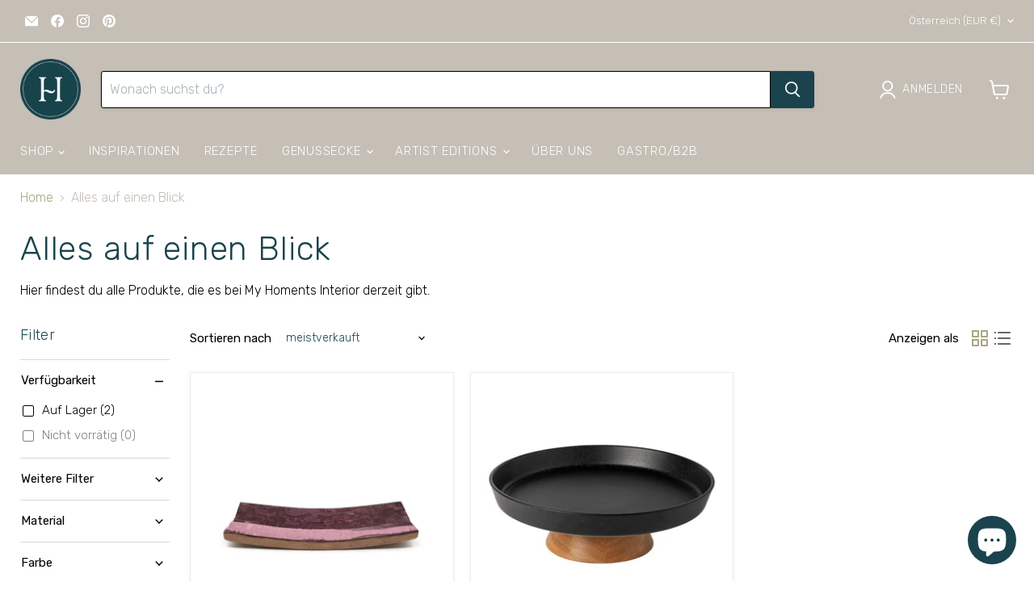

--- FILE ---
content_type: text/html; charset=utf-8
request_url: https://homents.shop/collections/alles-auf-einen-blick?filter.p.tag=Servierplatten
body_size: 76254
content:
<!doctype html>
<html class="no-js no-touch" lang="de">
  <head>
	<script src="//homents.shop/cdn/shop/files/pandectes-rules.js?v=2326577002087788757"></script>
	
	
	
  <script>
    window.Store = window.Store || {};
    window.Store.id = 65465745642;
  </script>


    
    <meta charset="utf-8">
    <meta http-equiv="x-ua-compatible" content="IE=edge">

    <link rel="preconnect" href="https://cdn.shopify.com">
    <link rel="preconnect" href="https://fonts.shopifycdn.com">
    <link rel="preconnect" href="https://v.shopify.com">
    <link rel="preconnect" href="https://cdn.shopifycloud.com">

    <title>Alles auf einen Blick - My Homents Interior</title>

    
      <meta name="description" content="Hier findest du alle Produkte, die es bei My Homents Interior derzeit gibt. ♡ Möbel aus Altholz ♡ Stilvolles Geschirr ♡ Hochwertige Geschenke - liebevoll Verpackt. ♡ Inspirationen für dein Zuhause ♡ Mit viel Liebe zum Detail ausgewählt und kuratiert. ♡ Gastgeben leicht gemacht. ♡ Jetzt entdecken auf homents.shop">
    

    
  <link rel="shortcut icon" href="//homents.shop/cdn/shop/files/HOM_Logo_Bubble_H_4c_32x32.png?v=1674050586" type="image/png">


    
      <link rel="canonical" href="https://homents.shop/collections/alles-auf-einen-blick" />
    

    <meta name="viewport" content="width=device-width">

    
    















<meta property="og:site_name" content="My Homents Interior">
<meta property="og:url" content="https://homents.shop/collections/alles-auf-einen-blick">
<meta property="og:title" content="Alles auf einen Blick - My Homents Interior">
<meta property="og:type" content="website">
<meta property="og:description" content="Hier findest du alle Produkte, die es bei My Homents Interior derzeit gibt. ♡ Möbel aus Altholz ♡ Stilvolles Geschirr ♡ Hochwertige Geschenke - liebevoll Verpackt. ♡ Inspirationen für dein Zuhause ♡ Mit viel Liebe zum Detail ausgewählt und kuratiert. ♡ Gastgeben leicht gemacht. ♡ Jetzt entdecken auf homents.shop">




    
    
    

    
    
    <meta
      property="og:image"
      content="https://homents.shop/cdn/shop/collections/Tonschalen_3er_2_1200x1200.jpg?v=1679490791"
    />
    <meta
      property="og:image:secure_url"
      content="https://homents.shop/cdn/shop/collections/Tonschalen_3er_2_1200x1200.jpg?v=1679490791"
    />
    <meta property="og:image:width" content="1200" />
    <meta property="og:image:height" content="1200" />
    
    
    <meta property="og:image:alt" content="Alles auf einen Blick" />
  
















<meta name="twitter:title" content="Alles auf einen Blick - My Homents Interior">
<meta name="twitter:description" content="Hier findest du alle Produkte, die es bei My Homents Interior derzeit gibt. ♡ Möbel aus Altholz ♡ Stilvolles Geschirr ♡ Hochwertige Geschenke - liebevoll Verpackt. ♡ Inspirationen für dein Zuhause ♡ Mit viel Liebe zum Detail ausgewählt und kuratiert. ♡ Gastgeben leicht gemacht. ♡ Jetzt entdecken auf homents.shop">


    
    
    
      
      
      <meta name="twitter:card" content="summary">
    
    
    <meta
      property="twitter:image"
      content="https://homents.shop/cdn/shop/collections/Tonschalen_3er_2_1200x1200_crop_center.jpg?v=1679490791"
    />
    <meta property="twitter:image:width" content="1200" />
    <meta property="twitter:image:height" content="1200" />
    
    
    <meta property="twitter:image:alt" content="Alles auf einen Blick" />
  



    <link rel="preload" href="//homents.shop/cdn/fonts/rubik/rubik_n3.28109fbcae8bc8da2127ed6af6c67e4379561eae.woff2" as="font" crossorigin="anonymous">
    <link rel="preload" as="style" href="//homents.shop/cdn/shop/t/35/assets/theme.css?v=167784913583238863991767372708">

    <script>window.performance && window.performance.mark && window.performance.mark('shopify.content_for_header.start');</script><meta name="google-site-verification" content="Osx7VgDmXjrmTLxjspTNs7jOgsTHD_nwKdk0UrI2sq0">
<meta name="facebook-domain-verification" content="l9q547myem1bjnrxkki3s7ce2yek4x">
<meta id="shopify-digital-wallet" name="shopify-digital-wallet" content="/65465745642/digital_wallets/dialog">
<meta name="shopify-checkout-api-token" content="73c59827968114ac02abd128853b6c78">
<meta id="in-context-paypal-metadata" data-shop-id="65465745642" data-venmo-supported="false" data-environment="production" data-locale="de_DE" data-paypal-v4="true" data-currency="EUR">
<link rel="alternate" type="application/atom+xml" title="Feed" href="/collections/alles-auf-einen-blick.atom" />
<link rel="alternate" hreflang="x-default" href="https://homents.shop/collections/alles-auf-einen-blick">
<link rel="alternate" hreflang="de" href="https://homents.shop/collections/alles-auf-einen-blick">
<link rel="alternate" hreflang="de-DE" href="https://homents.shop/de-de/collections/alles-auf-einen-blick">
<link rel="alternate" type="application/json+oembed" href="https://homents.shop/collections/alles-auf-einen-blick.oembed">
<script async="async" src="/checkouts/internal/preloads.js?locale=de-AT"></script>
<script id="apple-pay-shop-capabilities" type="application/json">{"shopId":65465745642,"countryCode":"AT","currencyCode":"EUR","merchantCapabilities":["supports3DS"],"merchantId":"gid:\/\/shopify\/Shop\/65465745642","merchantName":"My Homents Interior","requiredBillingContactFields":["postalAddress","email"],"requiredShippingContactFields":["postalAddress","email"],"shippingType":"shipping","supportedNetworks":["visa","maestro","masterCard","amex"],"total":{"type":"pending","label":"My Homents Interior","amount":"1.00"},"shopifyPaymentsEnabled":true,"supportsSubscriptions":true}</script>
<script id="shopify-features" type="application/json">{"accessToken":"73c59827968114ac02abd128853b6c78","betas":["rich-media-storefront-analytics"],"domain":"homents.shop","predictiveSearch":true,"shopId":65465745642,"locale":"de"}</script>
<script>var Shopify = Shopify || {};
Shopify.shop = "homeaffairvienna.myshopify.com";
Shopify.locale = "de";
Shopify.currency = {"active":"EUR","rate":"1.0"};
Shopify.country = "AT";
Shopify.theme = {"name":"Store nach Optimierung (Go live Version)","id":182229565777,"schema_name":"Empire","schema_version":"11.0.0","theme_store_id":838,"role":"main"};
Shopify.theme.handle = "null";
Shopify.theme.style = {"id":null,"handle":null};
Shopify.cdnHost = "homents.shop/cdn";
Shopify.routes = Shopify.routes || {};
Shopify.routes.root = "/";</script>
<script type="module">!function(o){(o.Shopify=o.Shopify||{}).modules=!0}(window);</script>
<script>!function(o){function n(){var o=[];function n(){o.push(Array.prototype.slice.apply(arguments))}return n.q=o,n}var t=o.Shopify=o.Shopify||{};t.loadFeatures=n(),t.autoloadFeatures=n()}(window);</script>
<script id="shop-js-analytics" type="application/json">{"pageType":"collection"}</script>
<script defer="defer" async type="module" src="//homents.shop/cdn/shopifycloud/shop-js/modules/v2/client.init-shop-cart-sync_HUjMWWU5.de.esm.js"></script>
<script defer="defer" async type="module" src="//homents.shop/cdn/shopifycloud/shop-js/modules/v2/chunk.common_QpfDqRK1.esm.js"></script>
<script type="module">
  await import("//homents.shop/cdn/shopifycloud/shop-js/modules/v2/client.init-shop-cart-sync_HUjMWWU5.de.esm.js");
await import("//homents.shop/cdn/shopifycloud/shop-js/modules/v2/chunk.common_QpfDqRK1.esm.js");

  window.Shopify.SignInWithShop?.initShopCartSync?.({"fedCMEnabled":true,"windoidEnabled":true});

</script>
<script>(function() {
  var isLoaded = false;
  function asyncLoad() {
    if (isLoaded) return;
    isLoaded = true;
    var urls = ["https:\/\/cdn.nfcube.com\/instafeed-e86edb4bda9a3717e7854cfa57d4dded.js?shop=homeaffairvienna.myshopify.com","https:\/\/cdn.zigpoll.com\/zigpoll-shopify-embed.js?accountId=65e432a395476295ee6d070d\u0026shop=homeaffairvienna.myshopify.com","https:\/\/announcement-bar.conversionbear.com\/script?app=announcement-bar\u0026shop=homeaffairvienna.myshopify.com"];
    for (var i = 0; i < urls.length; i++) {
      var s = document.createElement('script');
      s.type = 'text/javascript';
      s.async = true;
      s.src = urls[i];
      var x = document.getElementsByTagName('script')[0];
      x.parentNode.insertBefore(s, x);
    }
  };
  if(window.attachEvent) {
    window.attachEvent('onload', asyncLoad);
  } else {
    window.addEventListener('load', asyncLoad, false);
  }
})();</script>
<script id="__st">var __st={"a":65465745642,"offset":3600,"reqid":"0f00104c-f241-4245-be4a-5c49d4f40754-1768834887","pageurl":"homents.shop\/collections\/alles-auf-einen-blick?filter.p.tag=Servierplatten","u":"ac4c05306eb5","p":"collection","rtyp":"collection","rid":427598643434};</script>
<script>window.ShopifyPaypalV4VisibilityTracking = true;</script>
<script id="captcha-bootstrap">!function(){'use strict';const t='contact',e='account',n='new_comment',o=[[t,t],['blogs',n],['comments',n],[t,'customer']],c=[[e,'customer_login'],[e,'guest_login'],[e,'recover_customer_password'],[e,'create_customer']],r=t=>t.map((([t,e])=>`form[action*='/${t}']:not([data-nocaptcha='true']) input[name='form_type'][value='${e}']`)).join(','),a=t=>()=>t?[...document.querySelectorAll(t)].map((t=>t.form)):[];function s(){const t=[...o],e=r(t);return a(e)}const i='password',u='form_key',d=['recaptcha-v3-token','g-recaptcha-response','h-captcha-response',i],f=()=>{try{return window.sessionStorage}catch{return}},m='__shopify_v',_=t=>t.elements[u];function p(t,e,n=!1){try{const o=window.sessionStorage,c=JSON.parse(o.getItem(e)),{data:r}=function(t){const{data:e,action:n}=t;return t[m]||n?{data:e,action:n}:{data:t,action:n}}(c);for(const[e,n]of Object.entries(r))t.elements[e]&&(t.elements[e].value=n);n&&o.removeItem(e)}catch(o){console.error('form repopulation failed',{error:o})}}const l='form_type',E='cptcha';function T(t){t.dataset[E]=!0}const w=window,h=w.document,L='Shopify',v='ce_forms',y='captcha';let A=!1;((t,e)=>{const n=(g='f06e6c50-85a8-45c8-87d0-21a2b65856fe',I='https://cdn.shopify.com/shopifycloud/storefront-forms-hcaptcha/ce_storefront_forms_captcha_hcaptcha.v1.5.2.iife.js',D={infoText:'Durch hCaptcha geschützt',privacyText:'Datenschutz',termsText:'Allgemeine Geschäftsbedingungen'},(t,e,n)=>{const o=w[L][v],c=o.bindForm;if(c)return c(t,g,e,D).then(n);var r;o.q.push([[t,g,e,D],n]),r=I,A||(h.body.append(Object.assign(h.createElement('script'),{id:'captcha-provider',async:!0,src:r})),A=!0)});var g,I,D;w[L]=w[L]||{},w[L][v]=w[L][v]||{},w[L][v].q=[],w[L][y]=w[L][y]||{},w[L][y].protect=function(t,e){n(t,void 0,e),T(t)},Object.freeze(w[L][y]),function(t,e,n,w,h,L){const[v,y,A,g]=function(t,e,n){const i=e?o:[],u=t?c:[],d=[...i,...u],f=r(d),m=r(i),_=r(d.filter((([t,e])=>n.includes(e))));return[a(f),a(m),a(_),s()]}(w,h,L),I=t=>{const e=t.target;return e instanceof HTMLFormElement?e:e&&e.form},D=t=>v().includes(t);t.addEventListener('submit',(t=>{const e=I(t);if(!e)return;const n=D(e)&&!e.dataset.hcaptchaBound&&!e.dataset.recaptchaBound,o=_(e),c=g().includes(e)&&(!o||!o.value);(n||c)&&t.preventDefault(),c&&!n&&(function(t){try{if(!f())return;!function(t){const e=f();if(!e)return;const n=_(t);if(!n)return;const o=n.value;o&&e.removeItem(o)}(t);const e=Array.from(Array(32),(()=>Math.random().toString(36)[2])).join('');!function(t,e){_(t)||t.append(Object.assign(document.createElement('input'),{type:'hidden',name:u})),t.elements[u].value=e}(t,e),function(t,e){const n=f();if(!n)return;const o=[...t.querySelectorAll(`input[type='${i}']`)].map((({name:t})=>t)),c=[...d,...o],r={};for(const[a,s]of new FormData(t).entries())c.includes(a)||(r[a]=s);n.setItem(e,JSON.stringify({[m]:1,action:t.action,data:r}))}(t,e)}catch(e){console.error('failed to persist form',e)}}(e),e.submit())}));const S=(t,e)=>{t&&!t.dataset[E]&&(n(t,e.some((e=>e===t))),T(t))};for(const o of['focusin','change'])t.addEventListener(o,(t=>{const e=I(t);D(e)&&S(e,y())}));const B=e.get('form_key'),M=e.get(l),P=B&&M;t.addEventListener('DOMContentLoaded',(()=>{const t=y();if(P)for(const e of t)e.elements[l].value===M&&p(e,B);[...new Set([...A(),...v().filter((t=>'true'===t.dataset.shopifyCaptcha))])].forEach((e=>S(e,t)))}))}(h,new URLSearchParams(w.location.search),n,t,e,['guest_login'])})(!0,!0)}();</script>
<script integrity="sha256-4kQ18oKyAcykRKYeNunJcIwy7WH5gtpwJnB7kiuLZ1E=" data-source-attribution="shopify.loadfeatures" defer="defer" src="//homents.shop/cdn/shopifycloud/storefront/assets/storefront/load_feature-a0a9edcb.js" crossorigin="anonymous"></script>
<script data-source-attribution="shopify.dynamic_checkout.dynamic.init">var Shopify=Shopify||{};Shopify.PaymentButton=Shopify.PaymentButton||{isStorefrontPortableWallets:!0,init:function(){window.Shopify.PaymentButton.init=function(){};var t=document.createElement("script");t.src="https://homents.shop/cdn/shopifycloud/portable-wallets/latest/portable-wallets.de.js",t.type="module",document.head.appendChild(t)}};
</script>
<script data-source-attribution="shopify.dynamic_checkout.buyer_consent">
  function portableWalletsHideBuyerConsent(e){var t=document.getElementById("shopify-buyer-consent"),n=document.getElementById("shopify-subscription-policy-button");t&&n&&(t.classList.add("hidden"),t.setAttribute("aria-hidden","true"),n.removeEventListener("click",e))}function portableWalletsShowBuyerConsent(e){var t=document.getElementById("shopify-buyer-consent"),n=document.getElementById("shopify-subscription-policy-button");t&&n&&(t.classList.remove("hidden"),t.removeAttribute("aria-hidden"),n.addEventListener("click",e))}window.Shopify?.PaymentButton&&(window.Shopify.PaymentButton.hideBuyerConsent=portableWalletsHideBuyerConsent,window.Shopify.PaymentButton.showBuyerConsent=portableWalletsShowBuyerConsent);
</script>
<script data-source-attribution="shopify.dynamic_checkout.cart.bootstrap">document.addEventListener("DOMContentLoaded",(function(){function t(){return document.querySelector("shopify-accelerated-checkout-cart, shopify-accelerated-checkout")}if(t())Shopify.PaymentButton.init();else{new MutationObserver((function(e,n){t()&&(Shopify.PaymentButton.init(),n.disconnect())})).observe(document.body,{childList:!0,subtree:!0})}}));
</script>
<link id="shopify-accelerated-checkout-styles" rel="stylesheet" media="screen" href="https://homents.shop/cdn/shopifycloud/portable-wallets/latest/accelerated-checkout-backwards-compat.css" crossorigin="anonymous">
<style id="shopify-accelerated-checkout-cart">
        #shopify-buyer-consent {
  margin-top: 1em;
  display: inline-block;
  width: 100%;
}

#shopify-buyer-consent.hidden {
  display: none;
}

#shopify-subscription-policy-button {
  background: none;
  border: none;
  padding: 0;
  text-decoration: underline;
  font-size: inherit;
  cursor: pointer;
}

#shopify-subscription-policy-button::before {
  box-shadow: none;
}

      </style>

<script>window.performance && window.performance.mark && window.performance.mark('shopify.content_for_header.end');</script>

    <link href="//homents.shop/cdn/shop/t/35/assets/theme.css?v=167784913583238863991767372708" rel="stylesheet" type="text/css" media="all" />

    

    
    <script>
      window.Theme = window.Theme || {};
      window.Theme.version = '11.0.0';
      window.Theme.name = 'Empire';
      window.Theme.routes = {
        "root_url": "/",
        "account_url": "/account",
        "account_login_url": "https://account.homents.shop?locale=de&region_country=AT",
        "account_logout_url": "/account/logout",
        "account_register_url": "/account/register",
        "account_addresses_url": "/account/addresses",
        "collections_url": "/collections",
        "all_products_collection_url": "/collections/all",
        "search_url": "/search",
        "predictive_search_url": "/search/suggest",
        "cart_url": "/cart",
        "cart_add_url": "/cart/add",
        "cart_change_url": "/cart/change",
        "cart_clear_url": "/cart/clear",
        "product_recommendations_url": "/recommendations/products",
      };
    </script>
    

  <script type="text/javascript">
  window.Pop = window.Pop || {};
  window.Pop.common = window.Pop.common || {};
  window.Pop.common.shop = {
    permanent_domain: 'homeaffairvienna.myshopify.com',
    currency: "EUR",
    money_format: "€{{amount_with_comma_separator}}",
    id: 65465745642
  };
  

  window.Pop.common.template = 'collection';
  window.Pop.common.cart = {};
  window.Pop.common.vapid_public_key = "BJuXCmrtTK335SuczdNVYrGVtP_WXn4jImChm49st7K7z7e8gxSZUKk4DhUpk8j2Xpiw5G4-ylNbMKLlKkUEU98=";
  window.Pop.global_config = {"asset_urls":{"loy":{},"rev":{},"pu":{"init_js":null},"widgets":{"init_js":"https:\/\/cdn.shopify.com\/s\/files\/1\/0194\/1736\/6592\/t\/1\/assets\/ba_widget_init.js?v=1743185715","modal_js":"https:\/\/cdn.shopify.com\/s\/files\/1\/0194\/1736\/6592\/t\/1\/assets\/ba_widget_modal.js?v=1728041538","modal_css":"https:\/\/cdn.shopify.com\/s\/files\/1\/0194\/1736\/6592\/t\/1\/assets\/ba_widget_modal.css?v=1654723622"},"forms":{},"global":{"helper_js":"https:\/\/cdn.shopify.com\/s\/files\/1\/0194\/1736\/6592\/t\/1\/assets\/ba_pop_tracking.js?v=1704919189"}},"proxy_paths":{"pop":"\/apps\/ba-pop","app_metrics":"\/apps\/ba-pop\/app_metrics","push_subscription":"\/apps\/ba-pop\/push"},"aat":["pop"],"pv":false,"sts":false,"bam":true,"batc":true,"base_money_format":"€{{amount_with_comma_separator}}","online_store_version":2,"loy_js_api_enabled":false,"shop":{"id":65465745642,"name":"My Homents Interior","domain":"homents.shop"}};
  window.Pop.widgets_config = {"id":83454,"active":false,"frequency_limit_amount":1,"frequency_limit_time_unit":"months","background_image":{"position":"none","widget_background_preview_url":""},"initial_state":{"body":"Zum Newsletter anmelden und tolle Inspirationen und exklusive Angebote erhalten","title":"Sichere dir einen 5 Euro Gutschein für deine erste Bestellung*","cta_text":"Jetzt sichern","show_email":"true","action_text":"Speichert...","footer_text":"*Ab € 30,- Bestellwert. Einmal einlösbar, nicht mit anderen Rabatten kombinierbar. ","dismiss_text":"Vielleicht später","email_placeholder":"E-Mail Adresse","phone_placeholder":"Phone Number"},"success_state":{"body":"Wir schicken dir eine E-Mail zur Bestätigung, bitte checke auch deinen Spam-Ordner. \r\nHier ist dein Code:","title":"Vielen Dank 🎉","cta_text":"Weiter einkaufen","cta_action":"dismiss","redirect_url":"","open_url_new_tab":"false"},"closed_state":{"action":"close_widget","font_size":"20","action_text":"GET 10% OFF","display_offset":"300","display_position":"left"},"error_state":{"submit_error":"Da ist leider etwas schief gelaufen, bitte versuche es erneut oder schreibe uns","invalid_email":"Bitte gib eine gültige E-Mail Adresse ein","error_subscribing":"Da ist leider etwas schief gelaufen, bitte versuche es erneut oder schreibe uns.","already_registered":"Du bist bereits erfolgreich registriert.","invalid_phone_number":"Please enter valid phone number!"},"trigger":{"action":"on_timer","delay_in_seconds":"30"},"colors":{"link_color":"#000000","sticky_bar_bg":"#C62828","cta_font_color":"#fff","body_font_color":"#1a434d","sticky_bar_text":"#fff","background_color":"#fff","error_text_color":"#ff2626","title_font_color":"#1a434d","footer_font_color":"#bbb","dismiss_font_color":"#bbb","cta_background_color":"#1a434d","sticky_coupon_bar_bg":"#286ef8","error_text_background":"","sticky_coupon_bar_text":"#fff"},"sticky_coupon_bar":{"enabled":"false","message":"Dein Code für eine gratis Lieferung ab "},"display_style":{"font":"Verdana","size":"regular","align":"center"},"dismissable":true,"has_background":false,"opt_in_channels":["email"],"rules":[],"widget_css":".powered_by_rivo{\n  display: block;\n}\n.ba_widget_main_design {\n  background: #fff;\n}\n.ba_widget_content{text-align: center}\n.ba_widget_parent{\n  font-family: Verdana;\n}\n.ba_widget_parent.background{\n}\n.ba_widget_left_content{\n}\n.ba_widget_right_content{\n}\n#ba_widget_cta_button:disabled{\n  background: #1a434dcc;\n}\n#ba_widget_cta_button{\n  background: #1a434d;\n  color: #fff;\n}\n#ba_widget_cta_button:after {\n  background: #1a434de0;\n}\n.ba_initial_state_title, .ba_success_state_title{\n  color: #1a434d;\n}\n.ba_initial_state_body, .ba_success_state_body{\n  color: #1a434d;\n}\n.ba_initial_state_dismiss_text{\n  color: #bbb;\n}\n.ba_initial_state_footer_text, .ba_initial_state_sms_agreement{\n  color: #bbb;\n}\n.ba_widget_error{\n  color: #ff2626;\n  background: ;\n}\n.ba_link_color{\n  color: #000000;\n}\n","custom_css":null,"logo":null};
</script>


<script type="text/javascript">
  

  (function() {
    //Global snippet for Email Popups
    //this is updated automatically - do not edit manually.
    document.addEventListener('DOMContentLoaded', function() {
      function loadScript(src, defer, done) {
        var js = document.createElement('script');
        js.src = src;
        js.defer = defer;
        js.onload = function(){done();};
        js.onerror = function(){
          done(new Error('Failed to load script ' + src));
        };
        document.head.appendChild(js);
      }

      function browserSupportsAllFeatures() {
        return window.Promise && window.fetch && window.Symbol;
      }

      if (browserSupportsAllFeatures()) {
        main();
      } else {
        loadScript('https://cdnjs.cloudflare.com/polyfill/v3/polyfill.min.js?features=Promise,fetch', true, main);
      }

      function loadAppScripts(){
        const popAppEmbedEnabled = document.getElementById("pop-app-embed-init");

        if (window.Pop.global_config.aat.includes("pop") && !popAppEmbedEnabled){
          loadScript(window.Pop.global_config.asset_urls.widgets.init_js, true, function(){});
        }
      }

      function main(err) {
        loadScript(window.Pop.global_config.asset_urls.global.helper_js, false, loadAppScripts);
      }
    });
  })();
</script>

<!-- BEGIN app block: shopify://apps/pandectes-gdpr/blocks/banner/58c0baa2-6cc1-480c-9ea6-38d6d559556a -->
  
    
      <!-- TCF is active, scripts are loaded above -->
      
        <script>
          if (!window.PandectesRulesSettings) {
            window.PandectesRulesSettings = {"store":{"id":65465745642,"adminMode":false,"headless":false,"storefrontRootDomain":"","checkoutRootDomain":"","storefrontAccessToken":""},"banner":{"revokableTrigger":false,"cookiesBlockedByDefault":"7","hybridStrict":false,"isActive":true},"geolocation":{"brOnly":false,"caOnly":false,"chOnly":false,"euOnly":false,"jpOnly":false,"thOnly":false,"zaOnly":false,"canadaOnly":false,"globalVisibility":true},"blocker":{"isActive":false,"googleConsentMode":{"isActive":true,"id":"GTM-NX8P6P2W","analyticsId":"G-GVNLTR4D0E","adwordsId":"AW-11072320613","adStorageCategory":4,"analyticsStorageCategory":2,"functionalityStorageCategory":1,"personalizationStorageCategory":1,"securityStorageCategory":0,"customEvent":false,"redactData":false,"urlPassthrough":false,"dataLayerProperty":"dataLayer","waitForUpdate":0,"useNativeChannel":true},"facebookPixel":{"isActive":false,"id":"","ldu":false},"microsoft":{"isActive":false,"uetTags":""},"rakuten":{"isActive":false,"cmp":false,"ccpa":false},"gpcIsActive":true,"klaviyoIsActive":false,"defaultBlocked":7,"patterns":{"whiteList":[],"blackList":{"1":[],"2":[],"4":[],"8":[]},"iframesWhiteList":[],"iframesBlackList":{"1":[],"2":[],"4":[],"8":[]},"beaconsWhiteList":[],"beaconsBlackList":{"1":[],"2":[],"4":[],"8":[]}}}};
            const rulesScript = document.createElement('script');
            window.PandectesRulesSettings.auto = true;
            rulesScript.src = "https://cdn.shopify.com/extensions/019bd5ea-1b0e-7a2f-9987-841d0997d3f9/gdpr-230/assets/pandectes-rules.js";
            const firstChild = document.head.firstChild;
            document.head.insertBefore(rulesScript, firstChild);
          }
        </script>
      
      <script>
        
          window.PandectesSettings = {"store":{"id":65465745642,"plan":"plus","theme":"Store nach Optimierung (Go live Version)","primaryLocale":"de","adminMode":false,"headless":false,"storefrontRootDomain":"","checkoutRootDomain":"","storefrontAccessToken":""},"tsPublished":1767433183,"declaration":{"showPurpose":false,"showProvider":true,"declIntroText":"Wir verwenden Cookies, um die Funktionalität der Website zu optimieren, z. B. deinen Warenkorb richtig zu speichern. Die Leistung zu analysieren und dir ein personalisiertes Erlebnis zu bieten. Einige Cookies sind für den ordnungsgemäßen Betrieb der Website unerlässlich. Diese Cookies können nicht deaktiviert werden. In diesem Fenster kannst du Ihre Präferenzen für Cookies verwalten.","showDateGenerated":true},"language":{"unpublished":[],"languageMode":"Single","fallbackLanguage":"de","languageDetection":"browser","languagesSupported":[]},"texts":{"managed":{"headerText":{"de":"Deine Privatsphäre ist uns wichtig"},"consentText":{"de":"Wir verwendet Cookies, um dir das beste Einkaufserlebnis zu bieten. Du hast volle Transparenz und Kontrolle, welche Cookies genutzt werden. Echte Kekse gibts übrigens bei uns in der Genussecke."},"linkText":{"de":"Mehr erfahren"},"imprintText":{"de":"Impressum"},"googleLinkText":{"de":"Googles Datenschutzbestimmungen"},"allowButtonText":{"de":"Annehmen"},"denyButtonText":{"de":"Ablehnen"},"dismissButtonText":{"de":"Okay"},"leaveSiteButtonText":{"de":"Diese Seite verlassen"},"preferencesButtonText":{"de":"Einstellungen"},"cookiePolicyText":{"de":"Cookie-Richtlinie"},"preferencesPopupTitleText":{"de":"Einwilligungseinstellungen verwalten"},"preferencesPopupIntroText":{"de":"Wir verwenden Cookies, um die Funktionalität der Website zu optimieren, die Leistung zu analysieren und dir ein personalisiertes Erlebnis zu bieten. Einige Cookies sind für den ordnungsgemäßen Betrieb der Website unerlässlich. Diese Cookies können nicht deaktiviert werden. In diesem Fenster kannst du deine Präferenzen für Cookies verwalten."},"preferencesPopupSaveButtonText":{"de":"Auswahl speichern"},"preferencesPopupCloseButtonText":{"de":"Schließen"},"preferencesPopupAcceptAllButtonText":{"de":"Alles Akzeptieren"},"preferencesPopupRejectAllButtonText":{"de":"Alles ablehnen"},"cookiesDetailsText":{"de":"Cookie-Details"},"preferencesPopupAlwaysAllowedText":{"de":"Immer erlaubt"},"accessSectionParagraphText":{"de":"Du hast das Recht, jederzeit auf deine Daten zuzugreifen."},"accessSectionTitleText":{"de":"Datenübertragbarkeit"},"accessSectionAccountInfoActionText":{"de":"persönliche Daten"},"accessSectionDownloadReportActionText":{"de":"Alle Daten anfordern"},"accessSectionGDPRRequestsActionText":{"de":"Anfragen betroffener Personen"},"accessSectionOrdersRecordsActionText":{"de":"Aufträge"},"rectificationSectionParagraphText":{"de":"Du hast das Recht, die Aktualisierung der Daten zu verlangen, wann immer du dies willst."},"rectificationSectionTitleText":{"de":"Datenberichtigung"},"rectificationCommentPlaceholder":{"de":"Beschreiben Sie, was Sie aktualisieren möchten"},"rectificationCommentValidationError":{"de":"Kommentar ist erforderlich"},"rectificationSectionEditAccountActionText":{"de":"Aktualisierung anfordern"},"erasureSectionTitleText":{"de":"Recht auf Löschung"},"erasureSectionParagraphText":{"de":"Du hast das Recht, die Löschung aller deiner Daten zu verlangen. Danach kannst du nicht mehr auf dein Konto zugreifen. Du kannst jederzeit ein neues Kundenkonto zu eröffnen."},"erasureSectionRequestDeletionActionText":{"de":"Löschung personenbezogener Daten anfordern"},"consentDate":{"de":"Zustimmungsdatum"},"consentId":{"de":"Einwilligungs-ID"},"consentSectionChangeConsentActionText":{"de":"Einwilligungspräferenz ändern"},"consentSectionConsentedText":{"de":"Sie haben der Cookie-Richtlinie dieser Website zugestimmt am"},"consentSectionNoConsentText":{"de":"Sie haben der Cookie-Richtlinie dieser Website nicht zugestimmt."},"consentSectionTitleText":{"de":"Ihre Cookie-Einwilligung"},"consentStatus":{"de":"Einwilligungspräferenz"},"confirmationFailureMessage":{"de":"Ihre Anfrage wurde nicht bestätigt. Bitte versuchen Sie es erneut und wenn das Problem weiterhin besteht, wenden Sie sich an den Ladenbesitzer, um Hilfe zu erhalten"},"confirmationFailureTitle":{"de":"Ein Problem ist aufgetreten"},"confirmationSuccessMessage":{"de":"Wir werden uns in Kürze zu Ihrem Anliegen bei Ihnen melden."},"confirmationSuccessTitle":{"de":"Ihre Anfrage wurde bestätigt"},"guestsSupportEmailFailureMessage":{"de":"Ihre Anfrage wurde nicht übermittelt. Bitte versuchen Sie es erneut und wenn das Problem weiterhin besteht, wenden Sie sich an den Shop-Inhaber, um Hilfe zu erhalten."},"guestsSupportEmailFailureTitle":{"de":"Ein Problem ist aufgetreten"},"guestsSupportEmailPlaceholder":{"de":"E-Mail-Addresse"},"guestsSupportEmailSuccessMessage":{"de":"Wenn Sie als Kunde dieses Shops registriert sind, erhalten Sie in Kürze eine E-Mail mit Anweisungen zum weiteren Vorgehen."},"guestsSupportEmailSuccessTitle":{"de":"Vielen Dank für die Anfrage"},"guestsSupportEmailValidationError":{"de":"Email ist ungültig"},"guestsSupportInfoText":{"de":"Bitte loggen Sie sich mit Ihrem Kundenkonto ein, um fortzufahren."},"submitButton":{"de":"einreichen"},"submittingButton":{"de":"Senden..."},"cancelButton":{"de":"Abbrechen"},"declIntroText":{"de":"Wir verwenden Cookies, um die Funktionalität der Website zu optimieren, z. B. deinen Warenkorb richtig zu speichern. Die Leistung zu analysieren und dir ein personalisiertes Erlebnis zu bieten. Einige Cookies sind für den ordnungsgemäßen Betrieb der Website unerlässlich. Diese Cookies können nicht deaktiviert werden. In diesem Fenster kannst du Ihre Präferenzen für Cookies verwalten."},"declName":{"de":"Name"},"declPurpose":{"de":"Zweck"},"declType":{"de":"Typ"},"declRetention":{"de":"Speicherdauer"},"declProvider":{"de":"Anbieter"},"declFirstParty":{"de":"Erstanbieter"},"declThirdParty":{"de":"Drittanbieter"},"declSeconds":{"de":"Sekunden"},"declMinutes":{"de":"Minuten"},"declHours":{"de":"Std."},"declDays":{"de":"Tage"},"declWeeks":{"de":"Woche(n)"},"declMonths":{"de":"Monate"},"declYears":{"de":"Jahre"},"declSession":{"de":"Sitzung"},"declDomain":{"de":"Domain"},"declPath":{"de":"Weg"}},"categories":{"strictlyNecessaryCookiesTitleText":{"de":"Unbedingt erforderlich"},"strictlyNecessaryCookiesDescriptionText":{"de":"Diese Cookies sind unerlässlich, damit Sie sich auf der Website bewegen und ihre Funktionen nutzen können, z. B. den Zugriff auf sichere Bereiche der Website. Ohne diese Cookies kann die Website nicht richtig funktionieren."},"functionalityCookiesTitleText":{"de":"Funktionale Cookies"},"functionalityCookiesDescriptionText":{"de":"Diese Cookies ermöglichen es der Website, verbesserte Funktionalität und Personalisierung bereitzustellen. Sie können von uns oder von Drittanbietern gesetzt werden, deren Dienste wir auf unseren Seiten hinzugefügt haben. Wenn Sie diese Cookies nicht zulassen, funktionieren einige oder alle dieser Dienste möglicherweise nicht richtig."},"performanceCookiesTitleText":{"de":"Performance-Cookies"},"performanceCookiesDescriptionText":{"de":"Diese Cookies ermöglichen es uns, die Leistung unserer Website zu überwachen und zu verbessern. Sie ermöglichen es uns beispielsweise, Besuche zu zählen, Verkehrsquellen zu identifizieren und zu sehen, welche Teile der Website am beliebtesten sind."},"targetingCookiesTitleText":{"de":"Targeting-Cookies"},"targetingCookiesDescriptionText":{"de":"Diese Cookies können von unseren Werbepartnern über unsere Website gesetzt werden. Sie können von diesen Unternehmen verwendet werden, um ein Profil Ihrer Interessen zu erstellen und Ihnen relevante Werbung auf anderen Websites anzuzeigen. Sie speichern keine direkten personenbezogenen Daten, sondern basieren auf der eindeutigen Identifizierung Ihres Browsers und Ihres Internetgeräts. Wenn Sie diese Cookies nicht zulassen, erleben Sie weniger zielgerichtete Werbung."},"unclassifiedCookiesTitleText":{"de":"Unklassifizierte Cookies"},"unclassifiedCookiesDescriptionText":{"de":"Unklassifizierte Cookies sind Cookies, die wir gerade zusammen mit den Anbietern einzelner Cookies klassifizieren."}},"auto":{}},"library":{"previewMode":false,"fadeInTimeout":0,"defaultBlocked":7,"showLink":true,"showImprintLink":true,"showGoogleLink":false,"enabled":true,"cookie":{"expiryDays":365,"secure":true,"domain":""},"dismissOnScroll":false,"dismissOnWindowClick":false,"dismissOnTimeout":false,"palette":{"popup":{"background":"#FFFFFF","backgroundForCalculations":{"a":1,"b":255,"g":255,"r":255},"text":"#1A434D"},"button":{"background":"transparent","backgroundForCalculations":{"a":1,"b":255,"g":255,"r":255},"text":"#1A434D","textForCalculation":{"a":1,"b":77,"g":67,"r":26},"border":"#1A434D"}},"content":{"href":"https://homeaffairvienna.myshopify.com/policies/privacy-policy","imprintHref":"https://homents.shop/policies/legal-notice","close":"&#10005;","target":"","logo":"<img class=\"cc-banner-logo\" style=\"max-height: 40px;\" src=\"https://homeaffairvienna.myshopify.com/cdn/shop/files/pandectes-banner-logo.png\" alt=\"Cookie banner\" />"},"window":"<div role=\"dialog\" aria-labelledby=\"cookieconsent:head\" aria-describedby=\"cookieconsent:desc\" id=\"pandectes-banner\" class=\"cc-window-wrapper cc-bottom-center-wrapper\"><div class=\"pd-cookie-banner-window cc-window {{classes}}\">{{children}}</div></div>","compliance":{"custom":"<div class=\"cc-compliance cc-highlight\">{{preferences}}{{allow}}</div>"},"type":"custom","layouts":{"basic":"{{logo}}{{header}}{{messagelink}}{{compliance}}"},"position":"bottom-center","theme":"wired","revokable":false,"animateRevokable":false,"revokableReset":false,"revokableLogoUrl":"https://homeaffairvienna.myshopify.com/cdn/shop/files/pandectes-reopen-logo.png","revokablePlacement":"bottom-left","revokableMarginHorizontal":15,"revokableMarginVertical":15,"static":false,"autoAttach":true,"hasTransition":false,"blacklistPage":[""],"elements":{"close":"<button aria-label=\"Schließen\" type=\"button\" class=\"cc-close\">{{close}}</button>","dismiss":"<button type=\"button\" class=\"cc-btn cc-btn-decision cc-dismiss\">{{dismiss}}</button>","allow":"<button type=\"button\" class=\"cc-btn cc-btn-decision cc-allow\">{{allow}}</button>","deny":"<button type=\"button\" class=\"cc-btn cc-btn-decision cc-deny\">{{deny}}</button>","preferences":"<button type=\"button\" class=\"cc-btn cc-settings\" aria-controls=\"pd-cp-preferences\" onclick=\"Pandectes.fn.openPreferences()\">{{preferences}}</button>"}},"geolocation":{"brOnly":false,"caOnly":false,"chOnly":false,"euOnly":false,"jpOnly":false,"thOnly":false,"zaOnly":false,"canadaOnly":false,"canadaLaw25":false,"canadaPipeda":false,"globalVisibility":true},"dsr":{"guestsSupport":false,"accessSectionDownloadReportAuto":false},"banner":{"resetTs":1715242897,"extraCss":"        .cc-banner-logo {max-width: 24em!important;}    @media(min-width: 768px) {.cc-window.cc-floating{max-width: 24em!important;width: 24em!important;}}    .cc-message, .pd-cookie-banner-window .cc-header, .cc-logo {text-align: left}    .cc-window-wrapper{z-index: 2147483647;}    .cc-window{z-index: 2147483647;font-family: inherit;}    .pd-cookie-banner-window .cc-header{font-family: inherit;}    .pd-cp-ui{font-family: inherit; background-color: #FFFFFF;color:#1A434D;}    button.pd-cp-btn, a.pd-cp-btn{}    input + .pd-cp-preferences-slider{background-color: rgba(26, 67, 77, 0.3)}    .pd-cp-scrolling-section::-webkit-scrollbar{background-color: rgba(26, 67, 77, 0.3)}    input:checked + .pd-cp-preferences-slider{background-color: rgba(26, 67, 77, 1)}    .pd-cp-scrolling-section::-webkit-scrollbar-thumb {background-color: rgba(26, 67, 77, 1)}    .pd-cp-ui-close{color:#1A434D;}    .pd-cp-preferences-slider:before{background-color: #FFFFFF}    .pd-cp-title:before {border-color: #1A434D!important}    .pd-cp-preferences-slider{background-color:#1A434D}    .pd-cp-toggle{color:#1A434D!important}    @media(max-width:699px) {.pd-cp-ui-close-top svg {fill: #1A434D}}    .pd-cp-toggle:hover,.pd-cp-toggle:visited,.pd-cp-toggle:active{color:#1A434D!important}    .pd-cookie-banner-window {box-shadow: 0 0 18px rgb(0 0 0 / 20%);}  #ShopifyChat {z-index: 2147483646 !important;}","customJavascript":{},"showPoweredBy":false,"logoHeight":40,"revokableTrigger":false,"hybridStrict":false,"cookiesBlockedByDefault":"7","isActive":true,"implicitSavePreferences":true,"cookieIcon":false,"blockBots":false,"showCookiesDetails":true,"hasTransition":false,"blockingPage":false,"showOnlyLandingPage":false,"leaveSiteUrl":"https://www.google.com","linkRespectStoreLang":false},"cookies":{"0":[{"name":"secure_customer_sig","type":"http","domain":"homents.shop","path":"/","provider":"Shopify","firstParty":true,"retention":"1 year(s)","session":false,"expires":1,"unit":"declYears","purpose":{"de":"Wird im Zusammenhang mit dem Kundenlogin verwendet."}},{"name":"keep_alive","type":"http","domain":"homents.shop","path":"/","provider":"Shopify","firstParty":true,"retention":"30 minute(s)","session":false,"expires":30,"unit":"declMinutes","purpose":{"de":"Wird im Zusammenhang mit der Käuferlokalisierung verwendet."}},{"name":"localization","type":"http","domain":"homents.shop","path":"/","provider":"Shopify","firstParty":true,"retention":"1 year(s)","session":false,"expires":1,"unit":"declYears","purpose":{"de":"Lokalisierung von Shopify-Shops"}},{"name":"cart_currency","type":"http","domain":"homents.shop","path":"/","provider":"Shopify","firstParty":true,"retention":"2 ","session":false,"expires":2,"unit":"declSession","purpose":{"de":"Das Cookie ist für die sichere Checkout- und Zahlungsfunktion auf der Website erforderlich. Diese Funktion wird von shopify.com bereitgestellt."}},{"name":"_cmp_a","type":"http","domain":".homents.shop","path":"/","provider":"Shopify","firstParty":true,"retention":"1 day(s)","session":false,"expires":1,"unit":"declDays","purpose":{"de":"Wird zum Verwalten der Datenschutzeinstellungen des Kunden verwendet."}},{"name":"_tracking_consent","type":"http","domain":".homents.shop","path":"/","provider":"Shopify","firstParty":true,"retention":"1 year(s)","session":false,"expires":1,"unit":"declYears","purpose":{"de":"Tracking-Einstellungen."}},{"name":"identity-state","type":"http","domain":"account.homents.shop","path":"/","provider":"Shopify","firstParty":true,"retention":"1 hour(s)","session":false,"expires":1,"unit":"declHours","purpose":{"de":"Stores state before redirecting customers to identity authentication.\t"}},{"name":"customer_account_locale","type":"http","domain":"account.homents.shop","path":"/","provider":"Shopify","firstParty":true,"retention":"1 year(s)","session":false,"expires":1,"unit":"declYears","purpose":{"de":"Used in connection with new customer accounts."}},{"name":"identity-state-b18e55d2de29753a4e38274f63d7cf79","type":"http","domain":"account.homents.shop","path":"/","provider":"Shopify","firstParty":true,"retention":"1 hour(s)","session":false,"expires":1,"unit":"declHours","purpose":{"de":""}},{"name":"_secure_account_session_id","type":"http","domain":"account.homents.shop","path":"/","provider":"Shopify","firstParty":true,"retention":"1 month(s)","session":false,"expires":1,"unit":"declMonths","purpose":{"de":"Used to track a user's session for new customer accounts."}},{"name":"_identity_session","type":"http","domain":"shopify.com","path":"/","provider":"Shopify","firstParty":false,"retention":"1 year(s)","session":false,"expires":1,"unit":"declYears","purpose":{"de":"Enthält die Identitätssitzungskennung des Benutzers."}},{"name":"_ab","type":"http","domain":"homents.shop","path":"/","provider":"Shopify","firstParty":true,"retention":"1 year(s)","session":false,"expires":1,"unit":"declYears","purpose":{"de":"Wird in Verbindung mit dem Zugriff auf Admin verwendet."}},{"name":"master_device_id","type":"http","domain":"homents.shop","path":"/","provider":"Shopify","firstParty":true,"retention":"1 year(s)","session":false,"expires":1,"unit":"declYears","purpose":{"de":"Wird in Verbindung mit dem Händler-Login verwendet."}},{"name":"storefront_digest","type":"http","domain":"homents.shop","path":"/","provider":"Shopify","firstParty":true,"retention":"1 year(s)","session":false,"expires":1,"unit":"declYears","purpose":{"de":"Wird im Zusammenhang mit dem Kundenlogin verwendet."}},{"name":"_shopify_country","type":"http","domain":"homents.shop","path":"/","provider":"Shopify","firstParty":true,"retention":"30 minute(s)","session":false,"expires":30,"unit":"declMinutes","purpose":{"de":"Wird im Zusammenhang mit der Kasse verwendet."}},{"name":"cart","type":"http","domain":"homents.shop","path":"/","provider":"Shopify","firstParty":true,"retention":"2 week(s)","session":false,"expires":2,"unit":"declWeeks","purpose":{"de":"Notwendig für die Warenkorbfunktion auf der Website."}},{"name":"shopify_pay_redirect","type":"http","domain":"homents.shop","path":"/","provider":"Shopify","firstParty":true,"retention":"1 year(s)","session":false,"expires":1,"unit":"declYears","purpose":{"de":"Das Cookie ist für die sichere Checkout- und Zahlungsfunktion auf der Website erforderlich. Diese Funktion wird von shopify.com bereitgestellt."}},{"name":"shopify_pay","type":"http","domain":"homents.shop","path":"/","provider":"Shopify","firstParty":true,"retention":"1 year(s)","session":false,"expires":1,"unit":"declYears","purpose":{"de":"Wird im Zusammenhang mit der Kasse verwendet."}},{"name":"_abv","type":"http","domain":"homents.shop","path":"/","provider":"Shopify","firstParty":true,"retention":"1 year(s)","session":false,"expires":1,"unit":"declYears","purpose":{"de":"Behalten Sie den reduzierten Zustand der Admin-Leiste bei."}},{"name":"_identity_session","type":"http","domain":"homents.shop","path":"/","provider":"Shopify","firstParty":true,"retention":"2 year(s)","session":false,"expires":2,"unit":"declYears","purpose":{"de":"Enthält die Identitätssitzungskennung des Benutzers."}},{"name":"_master_udr","type":"http","domain":"homents.shop","path":"/","provider":"Shopify","firstParty":true,"retention":"Session","session":true,"expires":1,"unit":"declSeconds","purpose":{"de":"Permanente Gerätekennung."}},{"name":"user","type":"http","domain":"homents.shop","path":"/","provider":"Shopify","firstParty":true,"retention":"1 year(s)","session":false,"expires":1,"unit":"declYears","purpose":{"de":"Wird im Zusammenhang mit der Shop-Anmeldung verwendet."}},{"name":"user_cross_site","type":"http","domain":"homents.shop","path":"/","provider":"Shopify","firstParty":true,"retention":"1 year(s)","session":false,"expires":1,"unit":"declYears","purpose":{"de":"Wird im Zusammenhang mit der Shop-Anmeldung verwendet."}},{"name":"_shopify_essential","type":"http","domain":"account.homents.shop","path":"/","provider":"Shopify","firstParty":true,"retention":"1 year(s)","session":false,"expires":1,"unit":"declYears","purpose":{"de":"Wird auf der Kontenseite verwendet."}},{"name":"_ab","type":"http","domain":"account.homents.shop","path":"/","provider":"Shopify","firstParty":true,"retention":"1 year(s)","session":false,"expires":1,"unit":"declYears","purpose":{"de":"Wird in Verbindung mit dem Zugriff auf Admin verwendet."}},{"name":"master_device_id","type":"http","domain":"account.homents.shop","path":"/","provider":"Shopify","firstParty":true,"retention":"1 year(s)","session":false,"expires":1,"unit":"declYears","purpose":{"de":"Wird in Verbindung mit dem Händler-Login verwendet."}},{"name":"storefront_digest","type":"http","domain":"account.homents.shop","path":"/","provider":"Shopify","firstParty":true,"retention":"1 year(s)","session":false,"expires":1,"unit":"declYears","purpose":{"de":"Wird im Zusammenhang mit dem Kundenlogin verwendet."}},{"name":"_shopify_country","type":"http","domain":"account.homents.shop","path":"/","provider":"Shopify","firstParty":true,"retention":"30 minute(s)","session":false,"expires":30,"unit":"declMinutes","purpose":{"de":"Wird im Zusammenhang mit der Kasse verwendet."}},{"name":"cart","type":"http","domain":"account.homents.shop","path":"/","provider":"Shopify","firstParty":true,"retention":"2 week(s)","session":false,"expires":2,"unit":"declWeeks","purpose":{"de":"Notwendig für die Warenkorbfunktion auf der Website."}},{"name":"shopify_pay_redirect","type":"http","domain":"account.homents.shop","path":"/","provider":"Shopify","firstParty":true,"retention":"1 year(s)","session":false,"expires":1,"unit":"declYears","purpose":{"de":"Das Cookie ist für die sichere Checkout- und Zahlungsfunktion auf der Website erforderlich. Diese Funktion wird von shopify.com bereitgestellt."}},{"name":"shopify_pay","type":"http","domain":"account.homents.shop","path":"/","provider":"Shopify","firstParty":true,"retention":"1 year(s)","session":false,"expires":1,"unit":"declYears","purpose":{"de":"Wird im Zusammenhang mit der Kasse verwendet."}},{"name":"_abv","type":"http","domain":"account.homents.shop","path":"/","provider":"Shopify","firstParty":true,"retention":"1 year(s)","session":false,"expires":1,"unit":"declYears","purpose":{"de":"Behalten Sie den reduzierten Zustand der Admin-Leiste bei."}},{"name":"_identity_session","type":"http","domain":"account.homents.shop","path":"/","provider":"Shopify","firstParty":true,"retention":"2 year(s)","session":false,"expires":2,"unit":"declYears","purpose":{"de":"Enthält die Identitätssitzungskennung des Benutzers."}},{"name":"_master_udr","type":"http","domain":"account.homents.shop","path":"/","provider":"Shopify","firstParty":true,"retention":"Session","session":true,"expires":1,"unit":"declSeconds","purpose":{"de":"Permanente Gerätekennung."}},{"name":"user","type":"http","domain":"account.homents.shop","path":"/","provider":"Shopify","firstParty":true,"retention":"1 year(s)","session":false,"expires":1,"unit":"declYears","purpose":{"de":"Wird im Zusammenhang mit der Shop-Anmeldung verwendet."}},{"name":"user_cross_site","type":"http","domain":"account.homents.shop","path":"/","provider":"Shopify","firstParty":true,"retention":"1 year(s)","session":false,"expires":1,"unit":"declYears","purpose":{"de":"Wird im Zusammenhang mit der Shop-Anmeldung verwendet."}},{"name":"_shopify_test","type":"http","domain":"shop","path":"/","provider":"Shopify","firstParty":false,"retention":"Session","session":true,"expires":1,"unit":"declSeconds","purpose":{"de":"A test cookie used by Shopify to verify the store's setup."}},{"name":"_shopify_test","type":"http","domain":"homents.shop","path":"/","provider":"Shopify","firstParty":true,"retention":"Session","session":true,"expires":1,"unit":"declSeconds","purpose":{"de":"A test cookie used by Shopify to verify the store's setup."}},{"name":"_pandectes_gdpr","type":"http","domain":".homents.shop","path":"/","provider":"Pandectes","firstParty":true,"retention":"1 year(s)","session":false,"expires":1,"unit":"declYears","purpose":{"de":"Wird für die Funktionalität des Cookies-Zustimmungsbanners verwendet."}},{"name":"_shopify_essential","type":"http","domain":"homents.shop","path":"/","provider":"Shopify","firstParty":true,"retention":"1 year(s)","session":false,"expires":1,"unit":"declYears","purpose":{"de":"Wird auf der Kontenseite verwendet."}},{"name":"discount_code","type":"http","domain":"homents.shop","path":"/","provider":"Shopify","firstParty":true,"retention":"Session","session":true,"expires":1,"unit":"declDays","purpose":{"de":"Stores a discount code (received from an online store visit with a URL parameter) in order to the next checkout."}},{"name":"shop_pay_accelerated","type":"http","domain":"homents.shop","path":"/","provider":"Shopify","firstParty":true,"retention":"1 year(s)","session":false,"expires":1,"unit":"declYears","purpose":{"de":"Indicates if a buyer is eligible for Shop Pay accelerated checkout."}},{"name":"order","type":"http","domain":"homents.shop","path":"/","provider":"Shopify","firstParty":true,"retention":"3 week(s)","session":false,"expires":3,"unit":"declWeeks","purpose":{"de":"Used to allow access to the data of the order details page of the buyer."}},{"name":"auth_state_*","type":"http","domain":"homents.shop","path":"/","provider":"Shopify","firstParty":true,"retention":"25 minute(s)","session":false,"expires":25,"unit":"declMinutes","purpose":{"de":""}},{"name":"login_with_shop_finalize","type":"http","domain":"homents.shop","path":"/","provider":"Shopify","firstParty":true,"retention":"5 minute(s)","session":false,"expires":5,"unit":"declMinutes","purpose":{"de":"Used to facilitate login with Shop."}},{"name":"identity-state","type":"http","domain":"homents.shop","path":"/","provider":"Shopify","firstParty":true,"retention":"1 day(s)","session":false,"expires":1,"unit":"declDays","purpose":{"de":"Stores state before redirecting customers to identity authentication.\t"}},{"name":"_shopify_essential_\t","type":"http","domain":"homents.shop","path":"/","provider":"Shopify","firstParty":true,"retention":"1 year(s)","session":false,"expires":1,"unit":"declYears","purpose":{"de":"Contains an opaque token that is used to identify a device for all essential purposes."}},{"name":"_merchant_essential","type":"http","domain":"homents.shop","path":"/","provider":"Shopify","firstParty":true,"retention":"1 year(s)","session":false,"expires":1,"unit":"declYears","purpose":{"de":"Contains essential information for the correct functionality of merchant surfaces such as the admin area."}},{"name":"discount_code","type":"http","domain":"account.homents.shop","path":"/","provider":"Shopify","firstParty":true,"retention":"Session","session":true,"expires":1,"unit":"declDays","purpose":{"de":"Stores a discount code (received from an online store visit with a URL parameter) in order to the next checkout."}},{"name":"shop_pay_accelerated","type":"http","domain":"account.homents.shop","path":"/","provider":"Shopify","firstParty":true,"retention":"1 year(s)","session":false,"expires":1,"unit":"declYears","purpose":{"de":"Indicates if a buyer is eligible for Shop Pay accelerated checkout."}},{"name":"order","type":"http","domain":"account.homents.shop","path":"/","provider":"Shopify","firstParty":true,"retention":"3 week(s)","session":false,"expires":3,"unit":"declWeeks","purpose":{"de":"Used to allow access to the data of the order details page of the buyer."}},{"name":"login_with_shop_finalize","type":"http","domain":"account.homents.shop","path":"/","provider":"Shopify","firstParty":true,"retention":"5 minute(s)","session":false,"expires":5,"unit":"declMinutes","purpose":{"de":"Used to facilitate login with Shop."}},{"name":"auth_state_*","type":"http","domain":"account.homents.shop","path":"/","provider":"Shopify","firstParty":true,"retention":"25 minute(s)","session":false,"expires":25,"unit":"declMinutes","purpose":{"de":""}},{"name":"_merchant_essential","type":"http","domain":"account.homents.shop","path":"/","provider":"Shopify","firstParty":true,"retention":"1 year(s)","session":false,"expires":1,"unit":"declYears","purpose":{"de":"Contains essential information for the correct functionality of merchant surfaces such as the admin area."}},{"name":"_shopify_essential_\t","type":"http","domain":"account.homents.shop","path":"/","provider":"Shopify","firstParty":true,"retention":"1 year(s)","session":false,"expires":1,"unit":"declYears","purpose":{"de":"Contains an opaque token that is used to identify a device for all essential purposes."}},{"name":"skip_shop_pay","type":"http","domain":"homents.shop","path":"/","provider":"Shopify","firstParty":true,"retention":"1 year(s)","session":false,"expires":1,"unit":"declYears","purpose":{"de":""}},{"name":"d_id","type":"http","domain":".paypal.com","path":"/","provider":"Unknown","firstParty":false,"retention":"1 year(s)","session":false,"expires":1,"unit":"declYears","purpose":{"de":"Essential cookie for PayPal services."}},{"name":"ddall","type":"http","domain":"www.paypal.com","path":"/","provider":"Paypal","firstParty":false,"retention":"1 day(s)","session":false,"expires":1,"unit":"declDays","purpose":{"de":""}},{"name":"cookie_prefs","type":"http","domain":".paypal.com","path":"/","provider":"Unknown","firstParty":false,"retention":"1 year(s)","session":false,"expires":1,"unit":"declYears","purpose":{"de":"Stores user preferences related to cookies and privacy settings."}},{"name":"_tracking_consent","type":"http","domain":"account.homents.shop","path":"/","provider":"Shopify","firstParty":true,"retention":"1 year(s)","session":false,"expires":1,"unit":"declYears","purpose":{"de":"Tracking-Einstellungen."}},{"name":"_tracking_consent","type":"http","domain":"homents.shop","path":"/","provider":"Shopify","firstParty":true,"retention":"1 year(s)","session":false,"expires":1,"unit":"declYears","purpose":{"de":"Tracking-Einstellungen."}},{"name":"_shop_app_essential","type":"http","domain":".shop.app","path":"/","provider":"Shopify","firstParty":false,"retention":"1 year(s)","session":false,"expires":1,"unit":"declYears","purpose":{"de":"Contains essential information for the correct functionality of Shop.app."}}],"1":[{"name":"baMet_visit","type":"http","domain":"homents.shop","path":"/","provider":"Boosterapps","firstParty":true,"retention":"30 minute(s)","session":false,"expires":30,"unit":"declMinutes","purpose":{"de":"Wird von Boosterapps verwendet"}},{"name":"_pinterest_ct_ua","type":"http","domain":".ct.pinterest.com","path":"/","provider":"Pinterest","firstParty":false,"retention":"1 year(s)","session":false,"expires":1,"unit":"declYears","purpose":{"de":"Wird verwendet, um Aktionen seitenübergreifend zu gruppieren."}},{"name":"wpm-domain-test","type":"http","domain":"shop","path":"/","provider":"Shopify","firstParty":false,"retention":"Session","session":true,"expires":1,"unit":"declSeconds","purpose":{"de":"Wird verwendet, um die Speicherung von Parametern zu Produkten, die dem Warenkorb hinzugefügt wurden, oder zur Zahlungswährung zu testen"}},{"name":"wpm-domain-test","type":"http","domain":"homents.shop","path":"/","provider":"Shopify","firstParty":true,"retention":"Session","session":true,"expires":1,"unit":"declSeconds","purpose":{"de":"Wird verwendet, um die Speicherung von Parametern zu Produkten, die dem Warenkorb hinzugefügt wurden, oder zur Zahlungswährung zu testen"}},{"name":"baMet_baEvs","type":"http","domain":"homents.shop","path":"/","provider":"Boosterapps","firstParty":true,"retention":"1 minute(s)","session":false,"expires":1,"unit":"declMinutes","purpose":{"de":"Wird von Boosterapps verwendet"}},{"name":"__Host-_identity_session_same_site","type":"http","domain":"shopify.com","path":"/","provider":"Shopify","firstParty":false,"retention":"1 year(s)","session":false,"expires":1,"unit":"declYears","purpose":{"de":""}},{"name":"enforce_policy","type":"http","domain":".paypal.com","path":"/","provider":"Paypal","firstParty":false,"retention":"1 year(s)","session":false,"expires":1,"unit":"declYears","purpose":{"de":"Dieses Cookie wird von Paypal bereitgestellt. Das Cookie wird im Zusammenhang mit Transaktionen auf der Website verwendet - Das Cookie ist für sichere Transaktionen erforderlich."}},{"name":"LANG","type":"http","domain":".paypal.com","path":"/","provider":"Unknown","firstParty":false,"retention":"8 hour(s)","session":false,"expires":8,"unit":"declHours","purpose":{"de":"Es wird verwendet, um Spracheinstellungen zu speichern."}},{"name":"nsid","type":"http","domain":"www.paypal.com","path":"/","provider":"Paypal","firstParty":false,"retention":"Session","session":true,"expires":-56,"unit":"declYears","purpose":{"de":"Bietet Betrugsprävention."}},{"name":"ts_c","type":"http","domain":".paypal.com","path":"/","provider":"Paypal","firstParty":false,"retention":"1 year(s)","session":false,"expires":1,"unit":"declYears","purpose":{"de":"Wird im Zusammenhang mit der PayPal-Zahlungsfunktion auf der Website verwendet. Das Cookie ist für eine sichere Transaktion über PayPal erforderlich."}},{"name":"l7_az","type":"http","domain":".paypal.com","path":"/","provider":"Paypal","firstParty":false,"retention":"30 minute(s)","session":false,"expires":30,"unit":"declMinutes","purpose":{"de":"Dieses Cookie ist für die PayPal-Anmeldefunktion auf der Website erforderlich."}},{"name":"tsrce","type":"http","domain":".paypal.com","path":"/","provider":"Paypal","firstParty":false,"retention":"3 day(s)","session":false,"expires":3,"unit":"declDays","purpose":{"de":"PayPal-Cookie: Bei einer Zahlung über PayPal werden diese Cookies ausgegeben – PayPal-Sitzung/Sicherheit"}},{"name":"x-pp-s","type":"http","domain":".paypal.com","path":"/","provider":"Paypal","firstParty":false,"retention":"Session","session":true,"expires":-56,"unit":"declYears","purpose":{"de":"Dieses Cookie wird im Allgemeinen von PayPal bereitgestellt und unterstützt Zahlungsdienste auf der Website."}},{"name":"ts","type":"http","domain":".paypal.com","path":"/","provider":"Paypal","firstParty":false,"retention":"1 year(s)","session":false,"expires":1,"unit":"declYears","purpose":{"de":"Wird im Zusammenhang mit der PayPal-Zahlungsfunktion auf der Website verwendet. Das Cookie ist für eine sichere Transaktion über PayPal erforderlich."}},{"name":"shopify_override_user_locale","type":"http","domain":"homents.shop","path":"/","provider":"Shopify","firstParty":true,"retention":"1 year(s)","session":false,"expires":1,"unit":"declYears","purpose":{"de":"Used as a mechanism to set User locale in admin."}},{"name":"shopify_override_user_locale","type":"http","domain":"account.homents.shop","path":"/","provider":"Shopify","firstParty":true,"retention":"1 year(s)","session":false,"expires":1,"unit":"declYears","purpose":{"de":"Used as a mechanism to set User locale in admin."}},{"name":"cookie_check","type":"http","domain":".paypal.com","path":"/","provider":"Paypal","firstParty":false,"retention":"1 year(s)","session":false,"expires":1,"unit":"declYears","purpose":{"de":""}},{"name":"_cfuvid","type":"http","domain":".challenges.cloudflare.com","path":"/","provider":"Cloudflare","firstParty":false,"retention":"Session","session":true,"expires":1,"unit":"declYears","purpose":{"de":"Sets a unique ID to distinguish users sharing the same IP for rate limiting."}}],"2":[{"name":"_ga","type":"http","domain":".homents.shop","path":"/","provider":"Google","firstParty":true,"retention":"1 year(s)","session":false,"expires":1,"unit":"declYears","purpose":{"de":"Cookie wird von Google Analytics mit unbekannter Funktionalität gesetzt"}},{"name":"_landing_page","type":"http","domain":".homents.shop","path":"/","provider":"Shopify","firstParty":true,"retention":"2 ","session":false,"expires":2,"unit":"declSession","purpose":{"de":"Verfolgt Zielseiten."}},{"name":"_orig_referrer","type":"http","domain":".homents.shop","path":"/","provider":"Shopify","firstParty":true,"retention":"2 ","session":false,"expires":2,"unit":"declSession","purpose":{"de":"Verfolgt Zielseiten."}},{"name":"_shopify_sa_t","type":"http","domain":"homents.shop","path":"/","provider":"Shopify","firstParty":true,"retention":"30 minute(s)","session":false,"expires":30,"unit":"declMinutes","purpose":{"de":"Shopify-Analysen in Bezug auf Marketing und Empfehlungen."}},{"name":"_shopify_sa_p","type":"http","domain":"homents.shop","path":"/","provider":"Shopify","firstParty":true,"retention":"30 minute(s)","session":false,"expires":30,"unit":"declMinutes","purpose":{"de":"Shopify-Analysen in Bezug auf Marketing und Empfehlungen."}},{"name":"_shopify_y","type":"http","domain":".homents.shop","path":"/","provider":"Shopify","firstParty":true,"retention":"1 year(s)","session":false,"expires":1,"unit":"declYears","purpose":{"de":"Shopify-Analysen."}},{"name":"_shopify_s","type":"http","domain":".homents.shop","path":"/","provider":"Shopify","firstParty":true,"retention":"30 minute(s)","session":false,"expires":30,"unit":"declMinutes","purpose":{"de":"Shopify-Analysen."}},{"name":"__cf_bm","type":"http","domain":".conversionbear.com","path":"/","provider":"CloudFlare","firstParty":false,"retention":"30 minute(s)","session":false,"expires":30,"unit":"declMinutes","purpose":{"de":"Wird verwendet, um eingehenden Datenverkehr zu verwalten, der den mit Bots verbundenen Kriterien entspricht."}},{"name":"_shopify_s","type":"http","domain":"shop","path":"/","provider":"Shopify","firstParty":false,"retention":"Session","session":true,"expires":1,"unit":"declSeconds","purpose":{"de":"Shopify-Analysen."}},{"name":"_ga_GVNLTR4D0E","type":"http","domain":".homents.shop","path":"/","provider":"Google","firstParty":true,"retention":"1 year(s)","session":false,"expires":1,"unit":"declYears","purpose":{"de":""}},{"name":"_ga_G1CS67RPBZ","type":"http","domain":".homents.shop","path":"/","provider":"Google","firstParty":true,"retention":"1 year(s)","session":false,"expires":1,"unit":"declYears","purpose":{"de":""}},{"name":"device_id","type":"http","domain":"shopify.com","path":"/","provider":"Shopify","firstParty":false,"retention":"1 year(s)","session":false,"expires":1,"unit":"declYears","purpose":{"de":""}},{"name":"_orig_referrer","type":"http","domain":"homents.shop","path":"/","provider":"Shopify","firstParty":true,"retention":"2 week(s)","session":false,"expires":2,"unit":"declWeeks","purpose":{"de":"Verfolgt Zielseiten."}},{"name":"_landing_page","type":"http","domain":"homents.shop","path":"/","provider":"Shopify","firstParty":true,"retention":"2 week(s)","session":false,"expires":2,"unit":"declWeeks","purpose":{"de":"Verfolgt Zielseiten."}},{"name":"shop_analytics","type":"http","domain":"homents.shop","path":"/","provider":"Shopify","firstParty":true,"retention":"1 year(s)","session":false,"expires":1,"unit":"declYears","purpose":{"de":"Shopify-Analysen."}},{"name":"_orig_referrer","type":"http","domain":"account.homents.shop","path":"/","provider":"Shopify","firstParty":true,"retention":"2 week(s)","session":false,"expires":2,"unit":"declWeeks","purpose":{"de":"Verfolgt Zielseiten."}},{"name":"_landing_page","type":"http","domain":"account.homents.shop","path":"/","provider":"Shopify","firstParty":true,"retention":"2 week(s)","session":false,"expires":2,"unit":"declWeeks","purpose":{"de":"Verfolgt Zielseiten."}},{"name":"shop_analytics","type":"http","domain":"account.homents.shop","path":"/","provider":"Shopify","firstParty":true,"retention":"1 year(s)","session":false,"expires":1,"unit":"declYears","purpose":{"de":"Shopify-Analysen."}},{"name":"__cf_bm","type":"http","domain":".c6.paypal.com","path":"/","provider":"CloudFlare","firstParty":false,"retention":"30 minute(s)","session":false,"expires":30,"unit":"declMinutes","purpose":{"de":"Wird verwendet, um eingehenden Datenverkehr zu verwalten, der den mit Bots verbundenen Kriterien entspricht."}},{"name":"__cf_bm","type":"http","domain":".t.paypal.com","path":"/","provider":"CloudFlare","firstParty":false,"retention":"30 minute(s)","session":false,"expires":30,"unit":"declMinutes","purpose":{"de":"Wird verwendet, um eingehenden Datenverkehr zu verwalten, der den mit Bots verbundenen Kriterien entspricht."}},{"name":"_merchant_analytics","type":"http","domain":"homents.shop","path":"/","provider":"Shopify","firstParty":true,"retention":"1 year(s)","session":false,"expires":1,"unit":"declYears","purpose":{"de":"Contains analytics data for the merchant session."}},{"name":"_merchant_analytics","type":"http","domain":"account.homents.shop","path":"/","provider":"Shopify","firstParty":true,"retention":"1 year(s)","session":false,"expires":1,"unit":"declYears","purpose":{"de":"Contains analytics data for the merchant session."}},{"name":"rssk","type":"http","domain":".paypal.com","path":"/","provider":"Paypal","firstParty":false,"retention":"15 minute(s)","session":false,"expires":15,"unit":"declMinutes","purpose":{"de":""}},{"name":"data*","type":"http","domain":".paypal.com","path":"/","provider":"Unknown","firstParty":false,"retention":"1 month(s)","session":false,"expires":1,"unit":"declMonths","purpose":{"de":""}},{"name":"ddi","type":"http","domain":".paypal.com","path":"/","provider":"Paypal","firstParty":false,"retention":"1 year(s)","session":false,"expires":1,"unit":"declYears","purpose":{"de":""}},{"name":"sc_f","type":"http","domain":".paypal.com","path":"/","provider":"Paypal","firstParty":false,"retention":"1 year(s)","session":false,"expires":1,"unit":"declYears","purpose":{"de":""}},{"name":"_gcl_*","type":"http","domain":".homents.shop","path":"/","provider":"Google","firstParty":true,"retention":"3 month(s)","session":false,"expires":3,"unit":"declMonths","purpose":{"de":""}},{"name":"_shopify_analytics","type":"http","domain":"homents.shop","path":"/","provider":"Shopify","firstParty":true,"retention":"1 year(s)","session":false,"expires":1,"unit":"declYears","purpose":{"de":"Contains analytics data for buyer surfaces such as the storefront or checkout."}},{"name":"_ga_*","type":"http","domain":".homents.shop","path":"/","provider":"Google","firstParty":true,"retention":"1 year(s)","session":false,"expires":1,"unit":"declYears","purpose":{"de":""}},{"name":"__cf_bm","type":"http","domain":".w.hcaptcha.com","path":"/","provider":"CloudFlare","firstParty":false,"retention":"30 minute(s)","session":false,"expires":30,"unit":"declMinutes","purpose":{"de":"Wird verwendet, um eingehenden Datenverkehr zu verwalten, der den mit Bots verbundenen Kriterien entspricht."}},{"name":"__cf_bm","type":"http","domain":".hcaptcha.com","path":"/","provider":"CloudFlare","firstParty":false,"retention":"30 minute(s)","session":false,"expires":30,"unit":"declMinutes","purpose":{"de":"Wird verwendet, um eingehenden Datenverkehr zu verwalten, der den mit Bots verbundenen Kriterien entspricht."}}],"4":[{"name":"_gcl_au","type":"http","domain":".homents.shop","path":"/","provider":"Google","firstParty":true,"retention":"3 month(s)","session":false,"expires":3,"unit":"declMonths","purpose":{"de":"Cookie wird von Google Tag Manager platziert, um Conversions zu verfolgen."}},{"name":"IDE","type":"http","domain":".doubleclick.net","path":"/","provider":"Google","firstParty":false,"retention":"1 year(s)","session":false,"expires":1,"unit":"declYears","purpose":{"de":"Um die Aktionen der Besucher zu messen, nachdem sie sich durch eine Anzeige geklickt haben. Verfällt nach 1 Jahr."}},{"name":"_pin_unauth","type":"http","domain":"homents.shop","path":"/","provider":"Pinterest","firstParty":true,"retention":"1 year(s)","session":false,"expires":1,"unit":"declYears","purpose":{"de":"Wird verwendet, um Aktionen für Benutzer zu gruppieren, die von Pinterest nicht identifiziert werden können."}},{"name":"_fbp","type":"http","domain":".homents.shop","path":"/","provider":"Facebook","firstParty":true,"retention":"3 month(s)","session":false,"expires":3,"unit":"declMonths","purpose":{"de":"Cookie wird von Facebook platziert, um Besuche auf Websites zu verfolgen."}},{"name":"ar_debug","type":"http","domain":".pinterest.com","path":"/","provider":"Teads","firstParty":false,"retention":"1 year(s)","session":false,"expires":1,"unit":"declYears","purpose":{"de":"Prüft, ob ein technisches Debugger-Cookie vorhanden ist."}},{"name":"__kla_id","type":"http","domain":"homents.shop","path":"/","provider":"Klaviyo","firstParty":true,"retention":"1 year(s)","session":false,"expires":1,"unit":"declYears","purpose":{"de":"Verfolgt, wenn jemand durch eine Klaviyo-E-Mail auf Ihre Website klickt"}},{"name":"_shopify_marketing","type":"http","domain":"homents.shop","path":"/","provider":"Shopify","firstParty":true,"retention":"1 year(s)","session":false,"expires":1,"unit":"declYears","purpose":{"de":"Contains marketing data for buyer surfaces such as the storefront or checkout."}},{"name":"_shopify_marketing","type":"http","domain":"account.homents.shop","path":"/","provider":"Shopify","firstParty":true,"retention":"1 year(s)","session":false,"expires":1,"unit":"declYears","purpose":{"de":"Contains marketing data for buyer surfaces such as the storefront or checkout."}},{"name":"c","type":"http","domain":".stats.paypal.com","path":"/","provider":"RTB House","firstParty":false,"retention":"1 year(s)","session":false,"expires":1,"unit":"declYears","purpose":{"de":"Regulates synchronization of user identification and data exchange between advertising services."}},{"name":"ar_debug","type":"http","domain":".region1.google-analytics.com","path":"/","provider":"Teads","firstParty":false,"retention":"3 month(s)","session":false,"expires":3,"unit":"declMonths","purpose":{"de":"Prüft, ob ein technisches Debugger-Cookie vorhanden ist."}},{"name":"test_cookie","type":"http","domain":".doubleclick.net","path":"/","provider":"Google","firstParty":false,"retention":"15 minute(s)","session":false,"expires":15,"unit":"declMinutes","purpose":{"de":"Um die Aktionen der Besucher zu messen, nachdem sie sich durch eine Anzeige geklickt haben. Verfällt nach jedem Besuch."}},{"name":"NID","type":"http","domain":".google.com","path":"/","provider":"Google","firstParty":false,"retention":"6 month(s)","session":false,"expires":6,"unit":"declMonths","purpose":{"de":"Used to collect website statistics and track conversion rates."}}],"8":[{"name":"cookieconsent_preferences_disabled","type":"http","domain":"homents.shop","path":"/","provider":"Shopify","firstParty":true,"retention":"1 year(s)","session":false,"expires":1,"unit":"declYears","purpose":{"de":""}},{"name":"ba_widget_83454_last_shown","type":"http","domain":"homents.shop","path":"/","provider":"Shopify","firstParty":true,"retention":"1 day(s)","session":false,"expires":1,"unit":"declDays","purpose":{"de":""}},{"name":"cf_chl_3","type":"http","domain":"shopify.com","path":"/","provider":"Shopify","firstParty":false,"retention":"1 hour(s)","session":false,"expires":1,"unit":"declHours","purpose":{"de":""}},{"name":"TLTSID","type":"http","domain":".paypal.com","path":"/","provider":"Paypal","firstParty":false,"retention":"Session","session":true,"expires":1,"unit":"declYears","purpose":{"de":""}},{"name":"TLTDID","type":"http","domain":".paypal.com","path":"/","provider":"Paypal","firstParty":false,"retention":"1 year(s)","session":false,"expires":1,"unit":"declYears","purpose":{"de":""}},{"name":"KHcl0EuY7AKSMgfvHl7J5E7hPtK","type":"http","domain":".paypal.com","path":"/","provider":"Paypal","firstParty":false,"retention":"1 year(s)","session":false,"expires":1,"unit":"declYears","purpose":{"de":""}},{"name":"shopify_client_id","type":"http","domain":"homents.shop","path":"/","provider":"Unknown","firstParty":true,"retention":"1 year(s)","session":false,"expires":1,"unit":"declYears","purpose":{"de":""}}]},"blocker":{"isActive":false,"googleConsentMode":{"id":"GTM-NX8P6P2W","analyticsId":"G-GVNLTR4D0E","adwordsId":"AW-11072320613","isActive":true,"adStorageCategory":4,"analyticsStorageCategory":2,"personalizationStorageCategory":1,"functionalityStorageCategory":1,"customEvent":false,"securityStorageCategory":0,"redactData":false,"urlPassthrough":false,"dataLayerProperty":"dataLayer","waitForUpdate":0,"useNativeChannel":true},"facebookPixel":{"id":"","isActive":false,"ldu":false},"microsoft":{"isActive":false,"uetTags":""},"rakuten":{"isActive":false,"cmp":false,"ccpa":false},"klaviyoIsActive":false,"gpcIsActive":true,"clarity":{},"defaultBlocked":7,"patterns":{"whiteList":[],"blackList":{"1":[],"2":[],"4":[],"8":[]},"iframesWhiteList":[],"iframesBlackList":{"1":[],"2":[],"4":[],"8":[]},"beaconsWhiteList":[],"beaconsBlackList":{"1":[],"2":[],"4":[],"8":[]}}}};
        
        window.addEventListener('DOMContentLoaded', function(){
          const script = document.createElement('script');
          
            script.src = "https://cdn.shopify.com/extensions/019bd5ea-1b0e-7a2f-9987-841d0997d3f9/gdpr-230/assets/pandectes-core.js";
          
          script.defer = true;
          document.body.appendChild(script);
        })
      </script>
    
  


<!-- END app block --><!-- BEGIN app block: shopify://apps/kaching-bundles/blocks/app-embed-block/6c637362-a106-4a32-94ac-94dcfd68cdb8 -->
<!-- Kaching Bundles App Embed -->

<!-- BEGIN app snippet: app-embed-content --><script>
  // Prevent duplicate initialization if both app embeds are enabled
  if (window.kachingBundlesAppEmbedLoaded) {
    console.warn('[Kaching Bundles] Multiple app embed blocks detected. Please disable one of them. Skipping duplicate initialization.');
  } else {
    window.kachingBundlesAppEmbedLoaded = true;
    window.kachingBundlesEnabled = true;
    window.kachingBundlesInitialized = false;

    // Allow calling kachingBundlesInitialize before the script is loaded
    (() => {
      let shouldInitialize = false;
      let realInitialize = null;

      window.kachingBundlesInitialize = () => {
        if (realInitialize) {
          realInitialize();
        } else {
          shouldInitialize = true;
        }
      };

      Object.defineProperty(window, '__kachingBundlesInitializeInternal', {
        set(fn) {
          realInitialize = fn;
          if (shouldInitialize) {
            shouldInitialize = false;
            fn();
          }
        },
        get() {
          return realInitialize;
        }
      });
    })();
  }
</script>

<script id="kaching-bundles-config" type="application/json">
  

  {
    "shopifyDomain": "homeaffairvienna.myshopify.com",
    "moneyFormat": "€{{amount_with_comma_separator}}",
    "locale": "de",
    "liquidLocale": "de",
    "country": "AT",
    "currencyRate": 1,
    "marketId": 10504732906,
    "productId": null,
    "storefrontAccessToken": "75465765ac3bc2851718d74af0468921",
    "accessScopes": ["unauthenticated_read_product_inventory","unauthenticated_read_product_listings","unauthenticated_read_selling_plans"],
    "customApiHost": null,
    "keepQuantityInput": false,
    "ignoreDeselect": false,
    "ignoreUnitPrice": false,
    "requireCustomerLogin": false,
    "abTestsRunning": false,
    "webPixel": true,
    "b2bCustomer": false,
    "isLoggedIn": false,
    "preview": false,
    "defaultTranslations": {
      "system.out_of_stock": "Wir haben nicht genügend Artikel auf Lager, bitte wähle ein kleineres Paket.",
      "system.invalid_variant": "Dies ist derzeit leider nicht verfügbar.",
      "system.unavailable_option_value": "nicht verfügbar"
    },
    "customSelectors": {
      "quantity": null,
      "addToCartButton": null,
      "variantPicker": null,
      "price": ".price.product__price .price__current",
      "priceCompare": null
    },
    "shopCustomStyles": ".kaching-bundles .kaching-bundles__bar-radio{display:none;}.kaching-bundles .kaching-bundles__bundle-products__price{display:none;}.kaching-bundles .kaching-bundles__bundle-products__pricing{display:none;}.kaching-bundles .kaching-bundles__bar-full-price{display:none;}",
    "featureFlags": {"native_swatches_disabled":false,"remove_variant_change_delay":false,"legacy_saved_percentage":false,"initialize_with_form_variant":true,"disable_variant_option_sync":false,"observe_form_selling_plan":true,"price_rounding_v2":true,"variant_images":true,"hide_missing_variants":false,"intercept_cart_request":false,"reinitialize_morphed_placeholders":false}

  }
</script>



<link rel="modulepreload" href="https://cdn.shopify.com/extensions/019bd5bc-51f7-7e70-a72f-2055022b19c4/kaching-bundles-1548/assets/kaching-bundles.js" crossorigin="anonymous" fetchpriority="high">
<script type="module" src="https://cdn.shopify.com/extensions/019bd5bc-51f7-7e70-a72f-2055022b19c4/kaching-bundles-1548/assets/loader.js" crossorigin="anonymous" fetchpriority="high"></script>
<link rel="stylesheet" href="https://cdn.shopify.com/extensions/019bd5bc-51f7-7e70-a72f-2055022b19c4/kaching-bundles-1548/assets/kaching-bundles.css" media="print" onload="this.media='all'" fetchpriority="high">

<style>
  .kaching-bundles__block {
    display: none;
  }

  .kaching-bundles-sticky-atc {
    display: none;
  }
</style>




<!-- END app snippet -->

<!-- Kaching Bundles App Embed End -->


<!-- END app block --><!-- BEGIN app block: shopify://apps/klaviyo-email-marketing-sms/blocks/klaviyo-onsite-embed/2632fe16-c075-4321-a88b-50b567f42507 -->












  <script async src="https://static.klaviyo.com/onsite/js/UPtS8b/klaviyo.js?company_id=UPtS8b"></script>
  <script>!function(){if(!window.klaviyo){window._klOnsite=window._klOnsite||[];try{window.klaviyo=new Proxy({},{get:function(n,i){return"push"===i?function(){var n;(n=window._klOnsite).push.apply(n,arguments)}:function(){for(var n=arguments.length,o=new Array(n),w=0;w<n;w++)o[w]=arguments[w];var t="function"==typeof o[o.length-1]?o.pop():void 0,e=new Promise((function(n){window._klOnsite.push([i].concat(o,[function(i){t&&t(i),n(i)}]))}));return e}}})}catch(n){window.klaviyo=window.klaviyo||[],window.klaviyo.push=function(){var n;(n=window._klOnsite).push.apply(n,arguments)}}}}();</script>

  




  <script>
    window.klaviyoReviewsProductDesignMode = false
  </script>







<!-- END app block --><script src="https://cdn.shopify.com/extensions/7bc9bb47-adfa-4267-963e-cadee5096caf/inbox-1252/assets/inbox-chat-loader.js" type="text/javascript" defer="defer"></script>
<script src="https://cdn.shopify.com/extensions/019b92df-1966-750c-943d-a8ced4b05ac2/option-cli3-369/assets/gpomain.js" type="text/javascript" defer="defer"></script>
<link href="https://monorail-edge.shopifysvc.com" rel="dns-prefetch">
<script>(function(){if ("sendBeacon" in navigator && "performance" in window) {try {var session_token_from_headers = performance.getEntriesByType('navigation')[0].serverTiming.find(x => x.name == '_s').description;} catch {var session_token_from_headers = undefined;}var session_cookie_matches = document.cookie.match(/_shopify_s=([^;]*)/);var session_token_from_cookie = session_cookie_matches && session_cookie_matches.length === 2 ? session_cookie_matches[1] : "";var session_token = session_token_from_headers || session_token_from_cookie || "";function handle_abandonment_event(e) {var entries = performance.getEntries().filter(function(entry) {return /monorail-edge.shopifysvc.com/.test(entry.name);});if (!window.abandonment_tracked && entries.length === 0) {window.abandonment_tracked = true;var currentMs = Date.now();var navigation_start = performance.timing.navigationStart;var payload = {shop_id: 65465745642,url: window.location.href,navigation_start,duration: currentMs - navigation_start,session_token,page_type: "collection"};window.navigator.sendBeacon("https://monorail-edge.shopifysvc.com/v1/produce", JSON.stringify({schema_id: "online_store_buyer_site_abandonment/1.1",payload: payload,metadata: {event_created_at_ms: currentMs,event_sent_at_ms: currentMs}}));}}window.addEventListener('pagehide', handle_abandonment_event);}}());</script>
<script id="web-pixels-manager-setup">(function e(e,d,r,n,o){if(void 0===o&&(o={}),!Boolean(null===(a=null===(i=window.Shopify)||void 0===i?void 0:i.analytics)||void 0===a?void 0:a.replayQueue)){var i,a;window.Shopify=window.Shopify||{};var t=window.Shopify;t.analytics=t.analytics||{};var s=t.analytics;s.replayQueue=[],s.publish=function(e,d,r){return s.replayQueue.push([e,d,r]),!0};try{self.performance.mark("wpm:start")}catch(e){}var l=function(){var e={modern:/Edge?\/(1{2}[4-9]|1[2-9]\d|[2-9]\d{2}|\d{4,})\.\d+(\.\d+|)|Firefox\/(1{2}[4-9]|1[2-9]\d|[2-9]\d{2}|\d{4,})\.\d+(\.\d+|)|Chrom(ium|e)\/(9{2}|\d{3,})\.\d+(\.\d+|)|(Maci|X1{2}).+ Version\/(15\.\d+|(1[6-9]|[2-9]\d|\d{3,})\.\d+)([,.]\d+|)( \(\w+\)|)( Mobile\/\w+|) Safari\/|Chrome.+OPR\/(9{2}|\d{3,})\.\d+\.\d+|(CPU[ +]OS|iPhone[ +]OS|CPU[ +]iPhone|CPU IPhone OS|CPU iPad OS)[ +]+(15[._]\d+|(1[6-9]|[2-9]\d|\d{3,})[._]\d+)([._]\d+|)|Android:?[ /-](13[3-9]|1[4-9]\d|[2-9]\d{2}|\d{4,})(\.\d+|)(\.\d+|)|Android.+Firefox\/(13[5-9]|1[4-9]\d|[2-9]\d{2}|\d{4,})\.\d+(\.\d+|)|Android.+Chrom(ium|e)\/(13[3-9]|1[4-9]\d|[2-9]\d{2}|\d{4,})\.\d+(\.\d+|)|SamsungBrowser\/([2-9]\d|\d{3,})\.\d+/,legacy:/Edge?\/(1[6-9]|[2-9]\d|\d{3,})\.\d+(\.\d+|)|Firefox\/(5[4-9]|[6-9]\d|\d{3,})\.\d+(\.\d+|)|Chrom(ium|e)\/(5[1-9]|[6-9]\d|\d{3,})\.\d+(\.\d+|)([\d.]+$|.*Safari\/(?![\d.]+ Edge\/[\d.]+$))|(Maci|X1{2}).+ Version\/(10\.\d+|(1[1-9]|[2-9]\d|\d{3,})\.\d+)([,.]\d+|)( \(\w+\)|)( Mobile\/\w+|) Safari\/|Chrome.+OPR\/(3[89]|[4-9]\d|\d{3,})\.\d+\.\d+|(CPU[ +]OS|iPhone[ +]OS|CPU[ +]iPhone|CPU IPhone OS|CPU iPad OS)[ +]+(10[._]\d+|(1[1-9]|[2-9]\d|\d{3,})[._]\d+)([._]\d+|)|Android:?[ /-](13[3-9]|1[4-9]\d|[2-9]\d{2}|\d{4,})(\.\d+|)(\.\d+|)|Mobile Safari.+OPR\/([89]\d|\d{3,})\.\d+\.\d+|Android.+Firefox\/(13[5-9]|1[4-9]\d|[2-9]\d{2}|\d{4,})\.\d+(\.\d+|)|Android.+Chrom(ium|e)\/(13[3-9]|1[4-9]\d|[2-9]\d{2}|\d{4,})\.\d+(\.\d+|)|Android.+(UC? ?Browser|UCWEB|U3)[ /]?(15\.([5-9]|\d{2,})|(1[6-9]|[2-9]\d|\d{3,})\.\d+)\.\d+|SamsungBrowser\/(5\.\d+|([6-9]|\d{2,})\.\d+)|Android.+MQ{2}Browser\/(14(\.(9|\d{2,})|)|(1[5-9]|[2-9]\d|\d{3,})(\.\d+|))(\.\d+|)|K[Aa][Ii]OS\/(3\.\d+|([4-9]|\d{2,})\.\d+)(\.\d+|)/},d=e.modern,r=e.legacy,n=navigator.userAgent;return n.match(d)?"modern":n.match(r)?"legacy":"unknown"}(),u="modern"===l?"modern":"legacy",c=(null!=n?n:{modern:"",legacy:""})[u],f=function(e){return[e.baseUrl,"/wpm","/b",e.hashVersion,"modern"===e.buildTarget?"m":"l",".js"].join("")}({baseUrl:d,hashVersion:r,buildTarget:u}),m=function(e){var d=e.version,r=e.bundleTarget,n=e.surface,o=e.pageUrl,i=e.monorailEndpoint;return{emit:function(e){var a=e.status,t=e.errorMsg,s=(new Date).getTime(),l=JSON.stringify({metadata:{event_sent_at_ms:s},events:[{schema_id:"web_pixels_manager_load/3.1",payload:{version:d,bundle_target:r,page_url:o,status:a,surface:n,error_msg:t},metadata:{event_created_at_ms:s}}]});if(!i)return console&&console.warn&&console.warn("[Web Pixels Manager] No Monorail endpoint provided, skipping logging."),!1;try{return self.navigator.sendBeacon.bind(self.navigator)(i,l)}catch(e){}var u=new XMLHttpRequest;try{return u.open("POST",i,!0),u.setRequestHeader("Content-Type","text/plain"),u.send(l),!0}catch(e){return console&&console.warn&&console.warn("[Web Pixels Manager] Got an unhandled error while logging to Monorail."),!1}}}}({version:r,bundleTarget:l,surface:e.surface,pageUrl:self.location.href,monorailEndpoint:e.monorailEndpoint});try{o.browserTarget=l,function(e){var d=e.src,r=e.async,n=void 0===r||r,o=e.onload,i=e.onerror,a=e.sri,t=e.scriptDataAttributes,s=void 0===t?{}:t,l=document.createElement("script"),u=document.querySelector("head"),c=document.querySelector("body");if(l.async=n,l.src=d,a&&(l.integrity=a,l.crossOrigin="anonymous"),s)for(var f in s)if(Object.prototype.hasOwnProperty.call(s,f))try{l.dataset[f]=s[f]}catch(e){}if(o&&l.addEventListener("load",o),i&&l.addEventListener("error",i),u)u.appendChild(l);else{if(!c)throw new Error("Did not find a head or body element to append the script");c.appendChild(l)}}({src:f,async:!0,onload:function(){if(!function(){var e,d;return Boolean(null===(d=null===(e=window.Shopify)||void 0===e?void 0:e.analytics)||void 0===d?void 0:d.initialized)}()){var d=window.webPixelsManager.init(e)||void 0;if(d){var r=window.Shopify.analytics;r.replayQueue.forEach((function(e){var r=e[0],n=e[1],o=e[2];d.publishCustomEvent(r,n,o)})),r.replayQueue=[],r.publish=d.publishCustomEvent,r.visitor=d.visitor,r.initialized=!0}}},onerror:function(){return m.emit({status:"failed",errorMsg:"".concat(f," has failed to load")})},sri:function(e){var d=/^sha384-[A-Za-z0-9+/=]+$/;return"string"==typeof e&&d.test(e)}(c)?c:"",scriptDataAttributes:o}),m.emit({status:"loading"})}catch(e){m.emit({status:"failed",errorMsg:(null==e?void 0:e.message)||"Unknown error"})}}})({shopId: 65465745642,storefrontBaseUrl: "https://homents.shop",extensionsBaseUrl: "https://extensions.shopifycdn.com/cdn/shopifycloud/web-pixels-manager",monorailEndpoint: "https://monorail-edge.shopifysvc.com/unstable/produce_batch",surface: "storefront-renderer",enabledBetaFlags: ["2dca8a86"],webPixelsConfigList: [{"id":"3328082257","configuration":"{\"shopifyDomain\":\"homeaffairvienna.myshopify.com\"}","eventPayloadVersion":"v1","runtimeContext":"STRICT","scriptVersion":"9eba9e140ed77b68050995c4baf6bc1d","type":"APP","apiClientId":2935586817,"privacyPurposes":[],"dataSharingAdjustments":{"protectedCustomerApprovalScopes":["read_customer_personal_data"]}},{"id":"3284173137","configuration":"{\"accountID\":\"UPtS8b\",\"webPixelConfig\":\"eyJlbmFibGVBZGRlZFRvQ2FydEV2ZW50cyI6IHRydWV9\"}","eventPayloadVersion":"v1","runtimeContext":"STRICT","scriptVersion":"524f6c1ee37bacdca7657a665bdca589","type":"APP","apiClientId":123074,"privacyPurposes":["ANALYTICS","MARKETING"],"dataSharingAdjustments":{"protectedCustomerApprovalScopes":["read_customer_address","read_customer_email","read_customer_name","read_customer_personal_data","read_customer_phone"]}},{"id":"1155531089","configuration":"{\"config\":\"{\\\"google_tag_ids\\\":[\\\"G-GVNLTR4D0E\\\",\\\"GT-WF8BQ2S\\\"],\\\"target_country\\\":\\\"DE\\\",\\\"gtag_events\\\":[{\\\"type\\\":\\\"begin_checkout\\\",\\\"action_label\\\":[\\\"G-GVNLTR4D0E\\\",\\\"AW-11072320613\\\/IG-8CLCqpMkYEOXo2J8p\\\"]},{\\\"type\\\":\\\"search\\\",\\\"action_label\\\":[\\\"G-GVNLTR4D0E\\\",\\\"AW-11072320613\\\/LHHNCKqqpMkYEOXo2J8p\\\"]},{\\\"type\\\":\\\"view_item\\\",\\\"action_label\\\":[\\\"G-GVNLTR4D0E\\\",\\\"AW-11072320613\\\/FFazCK-ppMkYEOXo2J8p\\\",\\\"MC-G1CS67RPBZ\\\"]},{\\\"type\\\":\\\"purchase\\\",\\\"action_label\\\":[\\\"G-GVNLTR4D0E\\\",\\\"AW-11072320613\\\/ZE-jCKmppMkYEOXo2J8p\\\",\\\"MC-G1CS67RPBZ\\\"]},{\\\"type\\\":\\\"page_view\\\",\\\"action_label\\\":[\\\"G-GVNLTR4D0E\\\",\\\"AW-11072320613\\\/blmCCKyppMkYEOXo2J8p\\\",\\\"MC-G1CS67RPBZ\\\"]},{\\\"type\\\":\\\"add_payment_info\\\",\\\"action_label\\\":[\\\"G-GVNLTR4D0E\\\",\\\"AW-11072320613\\\/RbHCCLOqpMkYEOXo2J8p\\\"]},{\\\"type\\\":\\\"add_to_cart\\\",\\\"action_label\\\":[\\\"G-GVNLTR4D0E\\\",\\\"AW-11072320613\\\/fJ9DCK2qpMkYEOXo2J8p\\\"]}],\\\"enable_monitoring_mode\\\":false}\"}","eventPayloadVersion":"v1","runtimeContext":"OPEN","scriptVersion":"b2a88bafab3e21179ed38636efcd8a93","type":"APP","apiClientId":1780363,"privacyPurposes":[],"dataSharingAdjustments":{"protectedCustomerApprovalScopes":["read_customer_address","read_customer_email","read_customer_name","read_customer_personal_data","read_customer_phone"]}},{"id":"207978833","configuration":"{\"tagID\":\"2612385304670\"}","eventPayloadVersion":"v1","runtimeContext":"STRICT","scriptVersion":"18031546ee651571ed29edbe71a3550b","type":"APP","apiClientId":3009811,"privacyPurposes":["ANALYTICS","MARKETING","SALE_OF_DATA"],"dataSharingAdjustments":{"protectedCustomerApprovalScopes":["read_customer_address","read_customer_email","read_customer_name","read_customer_personal_data","read_customer_phone"]}},{"id":"91849041","eventPayloadVersion":"1","runtimeContext":"LAX","scriptVersion":"1","type":"CUSTOM","privacyPurposes":["ANALYTICS","MARKETING","SALE_OF_DATA"],"name":"Google Tag Manager"},{"id":"shopify-app-pixel","configuration":"{}","eventPayloadVersion":"v1","runtimeContext":"STRICT","scriptVersion":"0450","apiClientId":"shopify-pixel","type":"APP","privacyPurposes":["ANALYTICS","MARKETING"]},{"id":"shopify-custom-pixel","eventPayloadVersion":"v1","runtimeContext":"LAX","scriptVersion":"0450","apiClientId":"shopify-pixel","type":"CUSTOM","privacyPurposes":["ANALYTICS","MARKETING"]}],isMerchantRequest: false,initData: {"shop":{"name":"My Homents Interior","paymentSettings":{"currencyCode":"EUR"},"myshopifyDomain":"homeaffairvienna.myshopify.com","countryCode":"AT","storefrontUrl":"https:\/\/homents.shop"},"customer":null,"cart":null,"checkout":null,"productVariants":[],"purchasingCompany":null},},"https://homents.shop/cdn","fcfee988w5aeb613cpc8e4bc33m6693e112",{"modern":"","legacy":""},{"shopId":"65465745642","storefrontBaseUrl":"https:\/\/homents.shop","extensionBaseUrl":"https:\/\/extensions.shopifycdn.com\/cdn\/shopifycloud\/web-pixels-manager","surface":"storefront-renderer","enabledBetaFlags":"[\"2dca8a86\"]","isMerchantRequest":"false","hashVersion":"fcfee988w5aeb613cpc8e4bc33m6693e112","publish":"custom","events":"[[\"page_viewed\",{}],[\"collection_viewed\",{\"collection\":{\"id\":\"427598643434\",\"title\":\"Alles auf einen Blick\",\"productVariants\":[{\"price\":{\"amount\":39.9,\"currencyCode\":\"EUR\"},\"product\":{\"title\":\"Weinfass Dekoschale\",\"vendor\":\"Weingut Pöckl\",\"id\":\"8066976317674\",\"untranslatedTitle\":\"Weinfass Dekoschale\",\"url\":\"\/products\/weinfass-dekoschale?_pos=1\u0026_fid=c018aabb0\u0026_ss=c\",\"type\":\"Dekoration\"},\"id\":\"43892329611498\",\"image\":{\"src\":\"\/\/homents.shop\/cdn\/shop\/products\/WeinfassPinkPoeckl.jpg?v=1676569406\"},\"sku\":\"104000101\",\"title\":\"Pink Pöckl\",\"untranslatedTitle\":\"Pink Pöckl\"},{\"price\":{\"amount\":65.0,\"currencyCode\":\"EUR\"},\"product\":{\"title\":\"Tortenplatte \/ Servierplatte auf Fuß aus massivem Holz - Kollektion \\\"Boutique Black\\\"\",\"vendor\":\"Costa Nova\",\"id\":\"9746382979409\",\"untranslatedTitle\":\"Tortenplatte \/ Servierplatte auf Fuß aus massivem Holz - Kollektion \\\"Boutique Black\\\"\",\"url\":\"\/products\/tortenplatte-servierplatte-auf-fuss-aus-massivem-holz-kollektion-boutique-black?_pos=2\u0026_fid=c018aabb0\u0026_ss=c\",\"type\":\"Tafelgeschirr\"},\"id\":\"49848795660625\",\"image\":{\"src\":\"\/\/homents.shop\/cdn\/shop\/files\/QUP322-CSB.jpg?v=1729691462\"},\"sku\":\"111013200\",\"title\":\"Default Title\",\"untranslatedTitle\":\"Default Title\"}]}}]]"});</script><script>
  window.ShopifyAnalytics = window.ShopifyAnalytics || {};
  window.ShopifyAnalytics.meta = window.ShopifyAnalytics.meta || {};
  window.ShopifyAnalytics.meta.currency = 'EUR';
  var meta = {"products":[{"id":8066976317674,"gid":"gid:\/\/shopify\/Product\/8066976317674","vendor":"Weingut Pöckl","type":"Dekoration","handle":"weinfass-dekoschale","variants":[{"id":43892329611498,"price":3990,"name":"Weinfass Dekoschale - Pink Pöckl","public_title":"Pink Pöckl","sku":"104000101"},{"id":43892329709802,"price":3990,"name":"Weinfass Dekoschale - Classic 3-teilig","public_title":"Classic 3-teilig","sku":"104000104"}],"remote":false},{"id":9746382979409,"gid":"gid:\/\/shopify\/Product\/9746382979409","vendor":"Costa Nova","type":"Tafelgeschirr","handle":"tortenplatte-servierplatte-auf-fuss-aus-massivem-holz-kollektion-boutique-black","variants":[{"id":49848795660625,"price":6500,"name":"Tortenplatte \/ Servierplatte auf Fuß aus massivem Holz - Kollektion \"Boutique Black\"","public_title":null,"sku":"111013200"}],"remote":false}],"page":{"pageType":"collection","resourceType":"collection","resourceId":427598643434,"requestId":"0f00104c-f241-4245-be4a-5c49d4f40754-1768834887"}};
  for (var attr in meta) {
    window.ShopifyAnalytics.meta[attr] = meta[attr];
  }
</script>
<script class="analytics">
  (function () {
    var customDocumentWrite = function(content) {
      var jquery = null;

      if (window.jQuery) {
        jquery = window.jQuery;
      } else if (window.Checkout && window.Checkout.$) {
        jquery = window.Checkout.$;
      }

      if (jquery) {
        jquery('body').append(content);
      }
    };

    var hasLoggedConversion = function(token) {
      if (token) {
        return document.cookie.indexOf('loggedConversion=' + token) !== -1;
      }
      return false;
    }

    var setCookieIfConversion = function(token) {
      if (token) {
        var twoMonthsFromNow = new Date(Date.now());
        twoMonthsFromNow.setMonth(twoMonthsFromNow.getMonth() + 2);

        document.cookie = 'loggedConversion=' + token + '; expires=' + twoMonthsFromNow;
      }
    }

    var trekkie = window.ShopifyAnalytics.lib = window.trekkie = window.trekkie || [];
    if (trekkie.integrations) {
      return;
    }
    trekkie.methods = [
      'identify',
      'page',
      'ready',
      'track',
      'trackForm',
      'trackLink'
    ];
    trekkie.factory = function(method) {
      return function() {
        var args = Array.prototype.slice.call(arguments);
        args.unshift(method);
        trekkie.push(args);
        return trekkie;
      };
    };
    for (var i = 0; i < trekkie.methods.length; i++) {
      var key = trekkie.methods[i];
      trekkie[key] = trekkie.factory(key);
    }
    trekkie.load = function(config) {
      trekkie.config = config || {};
      trekkie.config.initialDocumentCookie = document.cookie;
      var first = document.getElementsByTagName('script')[0];
      var script = document.createElement('script');
      script.type = 'text/javascript';
      script.onerror = function(e) {
        var scriptFallback = document.createElement('script');
        scriptFallback.type = 'text/javascript';
        scriptFallback.onerror = function(error) {
                var Monorail = {
      produce: function produce(monorailDomain, schemaId, payload) {
        var currentMs = new Date().getTime();
        var event = {
          schema_id: schemaId,
          payload: payload,
          metadata: {
            event_created_at_ms: currentMs,
            event_sent_at_ms: currentMs
          }
        };
        return Monorail.sendRequest("https://" + monorailDomain + "/v1/produce", JSON.stringify(event));
      },
      sendRequest: function sendRequest(endpointUrl, payload) {
        // Try the sendBeacon API
        if (window && window.navigator && typeof window.navigator.sendBeacon === 'function' && typeof window.Blob === 'function' && !Monorail.isIos12()) {
          var blobData = new window.Blob([payload], {
            type: 'text/plain'
          });

          if (window.navigator.sendBeacon(endpointUrl, blobData)) {
            return true;
          } // sendBeacon was not successful

        } // XHR beacon

        var xhr = new XMLHttpRequest();

        try {
          xhr.open('POST', endpointUrl);
          xhr.setRequestHeader('Content-Type', 'text/plain');
          xhr.send(payload);
        } catch (e) {
          console.log(e);
        }

        return false;
      },
      isIos12: function isIos12() {
        return window.navigator.userAgent.lastIndexOf('iPhone; CPU iPhone OS 12_') !== -1 || window.navigator.userAgent.lastIndexOf('iPad; CPU OS 12_') !== -1;
      }
    };
    Monorail.produce('monorail-edge.shopifysvc.com',
      'trekkie_storefront_load_errors/1.1',
      {shop_id: 65465745642,
      theme_id: 182229565777,
      app_name: "storefront",
      context_url: window.location.href,
      source_url: "//homents.shop/cdn/s/trekkie.storefront.cd680fe47e6c39ca5d5df5f0a32d569bc48c0f27.min.js"});

        };
        scriptFallback.async = true;
        scriptFallback.src = '//homents.shop/cdn/s/trekkie.storefront.cd680fe47e6c39ca5d5df5f0a32d569bc48c0f27.min.js';
        first.parentNode.insertBefore(scriptFallback, first);
      };
      script.async = true;
      script.src = '//homents.shop/cdn/s/trekkie.storefront.cd680fe47e6c39ca5d5df5f0a32d569bc48c0f27.min.js';
      first.parentNode.insertBefore(script, first);
    };
    trekkie.load(
      {"Trekkie":{"appName":"storefront","development":false,"defaultAttributes":{"shopId":65465745642,"isMerchantRequest":null,"themeId":182229565777,"themeCityHash":"16824825427412424816","contentLanguage":"de","currency":"EUR","eventMetadataId":"4ec0df2a-40be-4afe-a97c-9006de688f90"},"isServerSideCookieWritingEnabled":true,"monorailRegion":"shop_domain","enabledBetaFlags":["65f19447"]},"Session Attribution":{},"S2S":{"facebookCapiEnabled":true,"source":"trekkie-storefront-renderer","apiClientId":580111}}
    );

    var loaded = false;
    trekkie.ready(function() {
      if (loaded) return;
      loaded = true;

      window.ShopifyAnalytics.lib = window.trekkie;

      var originalDocumentWrite = document.write;
      document.write = customDocumentWrite;
      try { window.ShopifyAnalytics.merchantGoogleAnalytics.call(this); } catch(error) {};
      document.write = originalDocumentWrite;

      window.ShopifyAnalytics.lib.page(null,{"pageType":"collection","resourceType":"collection","resourceId":427598643434,"requestId":"0f00104c-f241-4245-be4a-5c49d4f40754-1768834887","shopifyEmitted":true});

      var match = window.location.pathname.match(/checkouts\/(.+)\/(thank_you|post_purchase)/)
      var token = match? match[1]: undefined;
      if (!hasLoggedConversion(token)) {
        setCookieIfConversion(token);
        window.ShopifyAnalytics.lib.track("Viewed Product Category",{"currency":"EUR","category":"Collection: alles-auf-einen-blick","collectionName":"alles-auf-einen-blick","collectionId":427598643434,"nonInteraction":true},undefined,undefined,{"shopifyEmitted":true});
      }
    });


        var eventsListenerScript = document.createElement('script');
        eventsListenerScript.async = true;
        eventsListenerScript.src = "//homents.shop/cdn/shopifycloud/storefront/assets/shop_events_listener-3da45d37.js";
        document.getElementsByTagName('head')[0].appendChild(eventsListenerScript);

})();</script>
<script
  defer
  src="https://homents.shop/cdn/shopifycloud/perf-kit/shopify-perf-kit-3.0.4.min.js"
  data-application="storefront-renderer"
  data-shop-id="65465745642"
  data-render-region="gcp-us-east1"
  data-page-type="collection"
  data-theme-instance-id="182229565777"
  data-theme-name="Empire"
  data-theme-version="11.0.0"
  data-monorail-region="shop_domain"
  data-resource-timing-sampling-rate="10"
  data-shs="true"
  data-shs-beacon="true"
  data-shs-export-with-fetch="true"
  data-shs-logs-sample-rate="1"
  data-shs-beacon-endpoint="https://homents.shop/api/collect"
></script>
</head>

  <body class="template-collection" data-instant-allow-query-string data-reduce-animations>
    <script>
      document.documentElement.className=document.documentElement.className.replace(/\bno-js\b/,'js');
      if(window.Shopify&&window.Shopify.designMode)document.documentElement.className+=' in-theme-editor';
      if(('ontouchstart' in window)||window.DocumentTouch&&document instanceof DocumentTouch)document.documentElement.className=document.documentElement.className.replace(/\bno-touch\b/,'has-touch');
    </script>



    
    <svg
      class="icon-star-reference"
      aria-hidden="true"
      focusable="false"
      role="presentation"
      xmlns="http://www.w3.org/2000/svg" width="20" height="20" viewBox="3 3 17 17" fill="none"
    >
      <symbol id="icon-star">
        <rect class="icon-star-background" width="20" height="20" fill="currentColor"/>
        <path d="M10 3L12.163 7.60778L17 8.35121L13.5 11.9359L14.326 17L10 14.6078L5.674 17L6.5 11.9359L3 8.35121L7.837 7.60778L10 3Z" stroke="currentColor" stroke-width="2" stroke-linecap="round" stroke-linejoin="round" fill="none"/>
      </symbol>
      <clipPath id="icon-star-clip">
        <path d="M10 3L12.163 7.60778L17 8.35121L13.5 11.9359L14.326 17L10 14.6078L5.674 17L6.5 11.9359L3 8.35121L7.837 7.60778L10 3Z" stroke="currentColor" stroke-width="2" stroke-linecap="round" stroke-linejoin="round"/>
      </clipPath>
    </svg>
    


    <a class="skip-to-main" href="#site-main">Zu Inhalt springen</a>

    <!-- BEGIN sections: header-group -->
<div id="shopify-section-sections--25414164349265__announcement-bar" class="shopify-section shopify-section-group-header-group site-announcement"><script
  type="application/json"
  data-section-id="sections--25414164349265__announcement-bar"
  data-section-type="static-announcement">
</script>










</div><div id="shopify-section-sections--25414164349265__utility-bar" class="shopify-section shopify-section-group-header-group"><style data-shopify>
  .utility-bar {
    background-color: #c5bfb6;
    border-bottom: 1px solid #ffffff;
  }

  .utility-bar .social-link,
  .utility-bar__menu-link {
    color: #ffffff;
  }

  .utility-bar .disclosure__toggle {
    --disclosure-toggle-text-color: #ffffff;
    --disclosure-toggle-background-color: #c5bfb6;
  }

  .utility-bar .disclosure__toggle:hover {
    --disclosure-toggle-text-color: #ffffff;
  }

  .utility-bar .social-link:hover,
  .utility-bar__menu-link:hover {
    color: #ffffff;
  }

  .utility-bar .disclosure__toggle::after {
    --disclosure-toggle-svg-color: #ffffff;
  }

  .utility-bar .disclosure__toggle:hover::after {
    --disclosure-toggle-svg-color: #ffffff;
  }
</style>

<script
  type="application/json"
  data-section-type="static-utility-bar"
  data-section-id="sections--25414164349265__utility-bar"
  data-section-data
>
  {
    "settings": {
      "mobile_layout": "above"
    }
  }
</script>




  <section
    class="
      utility-bar
      
    "
    data-utility-bar
  >
    <div class="utility-bar__content">

      
      
      

      
        
        
      
        
        
      
        
        
      
        
        
      
        
        
          
          

      <div class="utility-bar__content-left">
        

        
          <div class="utility-bar__social-container  utility-bar__social-list">
            





  
  

  
  

  
  

  
  

  
  
    
    



  

  <div class="social-icons">
      
      


<a
  class="social-link"
  title="Email"
  href="mailto:my@homents.shop"
  target="_blank">
<svg width="28" height="28" viewBox="0 0 28 28" fill="none" xmlns="http://www.w3.org/2000/svg">      <path d="M14.5314 16.52C14.4762 16.5754 14.4101 16.6189 14.3374 16.6477C14.2647 16.6765 14.1868 16.6901 14.1086 16.6876C13.9588 16.6855 13.8158 16.6246 13.7105 16.5181L6 8.80762V20.1371H22V8.83619L14.5314 16.52Z" fill="currentColor"/>      <path d="M21.2171 8H6.80762L14.1143 15.3086L21.2171 8Z" fill="currentColor"/>    </svg>

    <span class="visually-hidden">Email My Homents Interior</span>
  
</a>




<a
  class="social-link"
  title="Facebook"
  href="https://www.facebook.com/profile.php?id=100091638886213"
  target="_blank">
<svg width="28" height="28" viewBox="0 0 28 28" fill="none" xmlns="http://www.w3.org/2000/svg">      <path fill-rule="evenodd" clip-rule="evenodd" d="M13.591 6.00441C11.5868 6.11515 9.75158 6.92966 8.34448 8.333C7.44444 9.23064 6.78641 10.2982 6.39238 11.5002C6.01229 12.6596 5.90552 13.9193 6.08439 15.1343C6.18456 15.8146 6.36736 16.4631 6.63981 17.1046C6.71166 17.2738 6.89438 17.6476 6.98704 17.815C7.22995 18.2538 7.52906 18.6904 7.84853 19.0725C8.16302 19.4486 8.56717 19.8479 8.94482 20.1556C9.6776 20.7526 10.5183 21.2186 11.4085 21.5211C11.8412 21.6681 12.259 21.7723 12.7342 21.8517L12.751 21.8545V19.0664V16.2783H11.7348H10.7186V15.1231V13.9678H11.7344H12.7503L12.7531 12.9265C12.756 11.8203 12.7553 11.845 12.7927 11.5862C12.9306 10.6339 13.3874 9.91646 14.1198 9.50212C14.4564 9.31168 14.8782 9.18341 15.331 9.13374C15.791 9.0833 16.55 9.12126 17.351 9.23478C17.4659 9.25105 17.5612 9.26437 17.5629 9.26437C17.5646 9.26437 17.566 9.70662 17.566 10.2472V11.2299L16.9679 11.233C16.3284 11.2363 16.299 11.2379 16.1298 11.2771C15.6926 11.3785 15.4015 11.6608 15.2983 12.0834C15.2566 12.2542 15.256 12.2685 15.256 13.1531V13.9678H16.3622C17.3606 13.9678 17.4685 13.9689 17.4685 13.9795C17.4685 13.9921 17.1263 16.2236 17.1191 16.2578L17.1148 16.2783H16.1854H15.256V19.0647V21.8511L15.2954 21.8459C15.4396 21.8271 15.8337 21.7432 16.0548 21.6844C16.5933 21.5411 17.079 21.3576 17.581 21.1076C19.3154 20.2441 20.6895 18.7615 21.4192 16.9663C21.7498 16.153 21.936 15.3195 21.9915 14.4052C22.0028 14.2197 22.0028 13.7268 21.9916 13.5415C21.9403 12.6947 21.7817 11.9389 21.4942 11.1712C20.8665 9.49533 19.6589 8.05123 18.1135 7.12853C17.7376 6.90413 17.2813 6.68103 16.8985 6.53456C16.1262 6.23908 15.3815 6.07432 14.5323 6.01114C14.3897 6.00053 13.7447 5.99591 13.591 6.00441Z" fill="currentColor"/>    </svg>

    <span class="visually-hidden">Finde uns auf Facebook</span>
  
</a>




<a
  class="social-link"
  title="Instagram"
  href="https://www.instagram.com/homents_shop/"
  target="_blank">
<svg width="28" height="28" viewBox="0 0 28 28" fill="none" xmlns="http://www.w3.org/2000/svg">      <path fill-rule="evenodd" clip-rule="evenodd" d="M11.1213 6.00507C10.5981 6.02559 9.96558 6.0872 9.6431 6.14903C7.77505 6.50724 6.50522 7.77703 6.14804 9.644C6.0118 10.3562 6 10.7031 6 14.0006C6 17.298 6.0118 17.6449 6.14804 18.3572C6.50522 20.2241 7.776 21.4948 9.6431 21.852C10.3554 21.9882 10.7023 22 14 22C17.2977 22 17.6446 21.9882 18.3569 21.852C20.224 21.4948 21.4948 20.2241 21.852 18.3572C21.9882 17.6449 22 17.298 22 14.0006C22 10.7031 21.9882 10.3562 21.852 9.644C21.4935 7.77016 20.2144 6.49675 18.3396 6.14716C17.6551 6.01955 17.3874 6.00985 14.334 6.00234C12.707 5.99836 11.2612 5.99957 11.1213 6.00507ZM17.6262 7.50836C18.2783 7.59344 18.7654 7.73848 19.1427 7.95992C19.3813 8.09994 19.9011 8.61966 20.0411 8.85821C20.2728 9.253 20.4142 9.74012 20.4952 10.4223C20.5551 10.9261 20.5551 17.075 20.4952 17.5789C20.4142 18.261 20.2728 18.7482 20.0411 19.143C19.9011 19.3815 19.3813 19.9012 19.1427 20.0412C18.7479 20.2729 18.2608 20.4143 17.5785 20.4953C17.0747 20.5552 10.9253 20.5552 10.4215 20.4953C9.73923 20.4143 9.25207 20.2729 8.85726 20.0412C8.61869 19.9012 8.09893 19.3815 7.9589 19.143C7.72724 18.7482 7.58578 18.261 7.50476 17.5789C7.44493 17.075 7.44493 10.9261 7.50476 10.4223C7.56313 9.93096 7.62729 9.63856 7.74686 9.31938C7.88402 8.95319 8.02204 8.72965 8.28724 8.44428C8.87822 7.8083 9.55222 7.55184 10.8191 7.48098C11.5114 7.44227 17.2981 7.46552 17.6262 7.50836ZM17.9602 8.80646C17.7222 8.8876 17.4343 9.18659 17.358 9.43194C17.1268 10.175 17.8258 10.874 18.569 10.6429C18.8334 10.5606 19.1165 10.2776 19.1987 10.013C19.2689 9.78758 19.251 9.52441 19.1511 9.31187C19.071 9.14148 18.8248 8.90306 18.6554 8.83162C18.4699 8.75347 18.1498 8.74189 17.9602 8.80646ZM13.6183 9.8962C12.6459 9.99712 11.7694 10.4112 11.0899 11.0907C9.99978 12.1807 9.61075 13.7764 10.076 15.2492C10.4746 16.5107 11.4897 17.5257 12.7513 17.9243C13.5638 18.1809 14.4362 18.1809 15.2487 17.9243C16.5103 17.5257 17.5254 16.5107 17.924 15.2492C18.1806 14.4367 18.1806 13.5644 17.924 12.752C17.5254 11.4904 16.5103 10.4754 15.2487 10.0769C14.7428 9.91709 14.1016 9.84604 13.6183 9.8962ZM14.6362 11.4119C14.9255 11.4811 15.4416 11.7393 15.6794 11.9337C15.9731 12.1738 16.2113 12.4794 16.3856 12.8396C16.5969 13.2766 16.6509 13.5128 16.6509 14.0006C16.6509 14.4884 16.5969 14.7246 16.3856 15.1615C16.1137 15.7235 15.7253 16.1118 15.161 16.3855C14.7247 16.5972 14.4883 16.6513 14 16.6513C13.5117 16.6513 13.2753 16.5972 12.839 16.3855C12.2747 16.1118 11.8863 15.7235 11.6144 15.1615C11.5298 14.9866 11.4355 14.7433 11.4049 14.6208C11.3288 14.3169 11.3288 13.6843 11.4049 13.3803C11.482 13.0724 11.7369 12.5611 11.933 12.3213C12.3447 11.8177 12.9934 11.449 13.6224 11.3611C13.8845 11.3244 14.3734 11.3489 14.6362 11.4119Z" fill="currentColor"/>    </svg>

    <span class="visually-hidden">Finde uns auf Instagram</span>
  
</a>




<a
  class="social-link"
  title="Pinterest"
  href="https://www.pinterest.at/myhomentsinterior"
  target="_blank">
<svg width="28" height="28" viewBox="0 0 28 28" fill="none" xmlns="http://www.w3.org/2000/svg">      <path d="M13.9997 6.01021C16.1242 6.01973 18.1595 6.86492 19.6658 8.36307C20.9047 9.6169 21.6999 11.2412 21.9305 12.9887C22.1611 14.7362 21.8143 16.5112 20.9431 18.0434C20.2428 19.2642 19.2311 20.2773 18.0112 20.9792C16.7914 21.681 15.4071 22.0466 13.9997 22.0385C13.2304 22.0438 12.4641 21.9404 11.7237 21.7312C12.127 21.0781 12.3959 20.4923 12.54 20.0025L13.1066 17.8033C13.2411 18.0722 13.5003 18.3027 13.8749 18.5044C14.259 18.6965 14.6432 18.8021 15.0657 18.8021C15.9012 18.8021 16.6503 18.562 17.3129 18.0818C17.9941 17.577 18.5252 16.8965 18.8495 16.1131C19.2205 15.2222 19.4036 14.2642 19.3873 13.2993C19.3873 12.0508 18.9071 10.9848 17.9564 10.0725C17.4691 9.61366 16.8957 9.25603 16.2693 9.0203C15.6429 8.78457 14.9759 8.67543 14.307 8.6992C13.4139 8.6992 12.5784 8.85285 11.8293 9.16017C10.8999 9.51337 10.0962 10.1345 9.52005 10.9449C8.94391 11.7552 8.62125 12.7183 8.59295 13.7122C8.59295 14.4325 8.7274 15.0663 9.0059 15.6137C9.2748 16.1515 9.67815 16.5357 10.2255 16.7662C10.3216 16.8046 10.408 16.8046 10.4752 16.7662C10.5425 16.7373 10.5905 16.6701 10.6193 16.5741L10.7922 15.921C10.8402 15.777 10.8114 15.6329 10.6865 15.4889C10.312 15.0555 10.1163 14.4959 10.1391 13.9235C10.1307 13.4044 10.2287 12.889 10.427 12.4092C10.6254 11.9294 10.9198 11.4953 11.2923 11.1336C11.6648 10.7719 12.1074 10.4903 12.5929 10.3061C13.0783 10.122 13.5963 10.0392 14.115 10.0629C15.1618 10.0629 15.9781 10.351 16.5543 10.9176C17.1401 11.4938 17.4378 12.2333 17.4378 13.1456C17.4378 13.9139 17.3321 14.6246 17.1209 15.268C16.9511 15.8502 16.645 16.3836 16.2277 16.8238C15.8436 17.2079 15.3922 17.4 14.8833 17.4C14.4703 17.4 14.1342 17.2559 13.8653 16.9486C13.606 16.6413 13.5196 16.2764 13.6156 15.8634C13.7622 15.3501 13.9127 14.8379 14.067 14.3269L14.2398 13.6258C14.2974 13.3761 14.3262 13.1744 14.3262 13.0016C14.3262 12.6558 14.2302 12.3677 14.0574 12.1469C13.8653 11.926 13.606 11.8107 13.2603 11.8107C12.8281 11.8107 12.4632 12.0028 12.1751 12.4062C11.887 12.7999 11.7333 13.2993 11.7333 13.9043C11.7381 14.2788 11.7963 14.6507 11.9062 15.0087L11.9638 15.1528C11.3876 17.6305 11.0514 19.0902 10.9266 19.5128C10.8114 20.041 10.7729 20.6652 10.8018 21.3758C9.37761 20.7455 8.16639 19.7163 7.31433 18.4127C6.46226 17.109 6.00578 15.5866 6 14.0291C6 11.8203 6.77788 9.91884 8.34326 8.36307C9.07486 7.60398 9.95418 7.00276 10.927 6.59645C11.8998 6.19014 12.9455 5.98736 13.9997 6.00061V6.01021Z" fill="currentColor"/>    </svg>

    <span class="visually-hidden">Finde uns auf Pinterest</span>
  
</a>

</div>

  


          </div>
        
      </div>

      <div class="utility-bar__content-right" data-disclosure-items>
        

        
          
          <div class="shopify-cross-border">
            
          
            
              
              
              
              <noscript><form method="post" action="/localization" id="localization_form" accept-charset="UTF-8" class="shopify-localization-form" enctype="multipart/form-data"><input type="hidden" name="form_type" value="localization" /><input type="hidden" name="utf8" value="✓" /><input type="hidden" name="_method" value="put" /><input type="hidden" name="return_to" value="/collections/alles-auf-einen-blick?filter.p.tag=Servierplatten" /><details class="disclosure">
                    <summary>
                      <span class="disclosure__toggle">
                        Österreich (EUR€)
                      </span>
                    </summary>
                    <div class="disclosure-list disclosure-list--visible">
                      
                        <div class="disclosure-list__item-wrapper disclosure-list__item">
                          <input
                            type="radio"
                            id="BE"
                            name="country_code"
                            value="BE"
                            
                          >
                          <label class="disclosure-list__item--label" for="BE">Belgien (EUR€)</label>
                        </div>
                      
                        <div class="disclosure-list__item-wrapper disclosure-list__item">
                          <input
                            type="radio"
                            id="BG"
                            name="country_code"
                            value="BG"
                            
                          >
                          <label class="disclosure-list__item--label" for="BG">Bulgarien (EUR€)</label>
                        </div>
                      
                        <div class="disclosure-list__item-wrapper disclosure-list__item">
                          <input
                            type="radio"
                            id="DK"
                            name="country_code"
                            value="DK"
                            
                          >
                          <label class="disclosure-list__item--label" for="DK">Dänemark (DKKkr.)</label>
                        </div>
                      
                        <div class="disclosure-list__item-wrapper disclosure-list__item">
                          <input
                            type="radio"
                            id="DE"
                            name="country_code"
                            value="DE"
                            
                          >
                          <label class="disclosure-list__item--label" for="DE">Deutschland (EUR€)</label>
                        </div>
                      
                        <div class="disclosure-list__item-wrapper disclosure-list__item">
                          <input
                            type="radio"
                            id="EE"
                            name="country_code"
                            value="EE"
                            
                          >
                          <label class="disclosure-list__item--label" for="EE">Estland (EUR€)</label>
                        </div>
                      
                        <div class="disclosure-list__item-wrapper disclosure-list__item">
                          <input
                            type="radio"
                            id="FI"
                            name="country_code"
                            value="FI"
                            
                          >
                          <label class="disclosure-list__item--label" for="FI">Finnland (EUR€)</label>
                        </div>
                      
                        <div class="disclosure-list__item-wrapper disclosure-list__item">
                          <input
                            type="radio"
                            id="FR"
                            name="country_code"
                            value="FR"
                            
                          >
                          <label class="disclosure-list__item--label" for="FR">Frankreich (EUR€)</label>
                        </div>
                      
                        <div class="disclosure-list__item-wrapper disclosure-list__item">
                          <input
                            type="radio"
                            id="GR"
                            name="country_code"
                            value="GR"
                            
                          >
                          <label class="disclosure-list__item--label" for="GR">Griechenland (EUR€)</label>
                        </div>
                      
                        <div class="disclosure-list__item-wrapper disclosure-list__item">
                          <input
                            type="radio"
                            id="IE"
                            name="country_code"
                            value="IE"
                            
                          >
                          <label class="disclosure-list__item--label" for="IE">Irland (EUR€)</label>
                        </div>
                      
                        <div class="disclosure-list__item-wrapper disclosure-list__item">
                          <input
                            type="radio"
                            id="IT"
                            name="country_code"
                            value="IT"
                            
                          >
                          <label class="disclosure-list__item--label" for="IT">Italien (EUR€)</label>
                        </div>
                      
                        <div class="disclosure-list__item-wrapper disclosure-list__item">
                          <input
                            type="radio"
                            id="HR"
                            name="country_code"
                            value="HR"
                            
                          >
                          <label class="disclosure-list__item--label" for="HR">Kroatien (EUR€)</label>
                        </div>
                      
                        <div class="disclosure-list__item-wrapper disclosure-list__item">
                          <input
                            type="radio"
                            id="LV"
                            name="country_code"
                            value="LV"
                            
                          >
                          <label class="disclosure-list__item--label" for="LV">Lettland (EUR€)</label>
                        </div>
                      
                        <div class="disclosure-list__item-wrapper disclosure-list__item">
                          <input
                            type="radio"
                            id="LT"
                            name="country_code"
                            value="LT"
                            
                          >
                          <label class="disclosure-list__item--label" for="LT">Litauen (EUR€)</label>
                        </div>
                      
                        <div class="disclosure-list__item-wrapper disclosure-list__item">
                          <input
                            type="radio"
                            id="LU"
                            name="country_code"
                            value="LU"
                            
                          >
                          <label class="disclosure-list__item--label" for="LU">Luxemburg (EUR€)</label>
                        </div>
                      
                        <div class="disclosure-list__item-wrapper disclosure-list__item">
                          <input
                            type="radio"
                            id="MT"
                            name="country_code"
                            value="MT"
                            
                          >
                          <label class="disclosure-list__item--label" for="MT">Malta (EUR€)</label>
                        </div>
                      
                        <div class="disclosure-list__item-wrapper disclosure-list__item">
                          <input
                            type="radio"
                            id="NL"
                            name="country_code"
                            value="NL"
                            
                          >
                          <label class="disclosure-list__item--label" for="NL">Niederlande (EUR€)</label>
                        </div>
                      
                        <div class="disclosure-list__item-wrapper disclosure-list__item">
                          <input
                            type="radio"
                            id="AT"
                            name="country_code"
                            value="AT"
                            checked
                          >
                          <label class="disclosure-list__item--label" for="AT">Österreich (EUR€)</label>
                        </div>
                      
                        <div class="disclosure-list__item-wrapper disclosure-list__item">
                          <input
                            type="radio"
                            id="PL"
                            name="country_code"
                            value="PL"
                            
                          >
                          <label class="disclosure-list__item--label" for="PL">Polen (PLNzł)</label>
                        </div>
                      
                        <div class="disclosure-list__item-wrapper disclosure-list__item">
                          <input
                            type="radio"
                            id="PT"
                            name="country_code"
                            value="PT"
                            
                          >
                          <label class="disclosure-list__item--label" for="PT">Portugal (EUR€)</label>
                        </div>
                      
                        <div class="disclosure-list__item-wrapper disclosure-list__item">
                          <input
                            type="radio"
                            id="RO"
                            name="country_code"
                            value="RO"
                            
                          >
                          <label class="disclosure-list__item--label" for="RO">Rumänien (RONLei)</label>
                        </div>
                      
                        <div class="disclosure-list__item-wrapper disclosure-list__item">
                          <input
                            type="radio"
                            id="SE"
                            name="country_code"
                            value="SE"
                            
                          >
                          <label class="disclosure-list__item--label" for="SE">Schweden (SEKkr)</label>
                        </div>
                      
                        <div class="disclosure-list__item-wrapper disclosure-list__item">
                          <input
                            type="radio"
                            id="SK"
                            name="country_code"
                            value="SK"
                            
                          >
                          <label class="disclosure-list__item--label" for="SK">Slowakei (EUR€)</label>
                        </div>
                      
                        <div class="disclosure-list__item-wrapper disclosure-list__item">
                          <input
                            type="radio"
                            id="SI"
                            name="country_code"
                            value="SI"
                            
                          >
                          <label class="disclosure-list__item--label" for="SI">Slowenien (EUR€)</label>
                        </div>
                      
                        <div class="disclosure-list__item-wrapper disclosure-list__item">
                          <input
                            type="radio"
                            id="ES"
                            name="country_code"
                            value="ES"
                            
                          >
                          <label class="disclosure-list__item--label" for="ES">Spanien (EUR€)</label>
                        </div>
                      
                        <div class="disclosure-list__item-wrapper disclosure-list__item">
                          <input
                            type="radio"
                            id="CZ"
                            name="country_code"
                            value="CZ"
                            
                          >
                          <label class="disclosure-list__item--label" for="CZ">Tschechien (CZKKč)</label>
                        </div>
                      
                        <div class="disclosure-list__item-wrapper disclosure-list__item">
                          <input
                            type="radio"
                            id="HU"
                            name="country_code"
                            value="HU"
                            
                          >
                          <label class="disclosure-list__item--label" for="HU">Ungarn (HUFFt)</label>
                        </div>
                      
                        <div class="disclosure-list__item-wrapper disclosure-list__item">
                          <input
                            type="radio"
                            id="CY"
                            name="country_code"
                            value="CY"
                            
                          >
                          <label class="disclosure-list__item--label" for="CY">Zypern (EUR€)</label>
                        </div>
                      
                      <button class="disclosure__submit" type="submit">Land aktualisieren</button>
                    </div>
                  </details></form></noscript><form method="post" action="/localization" id="localization_form" accept-charset="UTF-8" class="shopify-localization-form" enctype="multipart/form-data"><input type="hidden" name="form_type" value="localization" /><input type="hidden" name="utf8" value="✓" /><input type="hidden" name="_method" value="put" /><input type="hidden" name="return_to" value="/collections/alles-auf-einen-blick?filter.p.tag=Servierplatten" /><div class="selectors-form__item selectors-form--no-js-hidden">
                  <div class="disclosure" data-disclosure-country>
                    <h2 class="visually-hidden" id="country-heading-795">
                      Land
                    </h2>
              
                    <button
                      type="button"
                      class="disclosure__toggle"
                      aria-expanded="false"
                      aria-controls="country-list-795"
                      aria-describedby="country-heading-795"
                      data-disclosure-toggle
                    >
                      Österreich
                      <span class="disclosure-list__option-code"> 
                        (EUR
                         €)
                      </span>
                    </button>
                    <ul id="country-list-795" class="disclosure-list" data-disclosure-list>
                      
                        <li>
                          <a class="disclosure-list__item " href="#"  data-value="BE" data-disclosure-option>
                            <span class="disclosure-list__option">Belgien</span>
                            <span class="disclosure-list__option-code">
                              (EUR
                               €)
                            </span>
                          </a>
                        </li>
                        <li>
                          <a class="disclosure-list__item " href="#"  data-value="BG" data-disclosure-option>
                            <span class="disclosure-list__option">Bulgarien</span>
                            <span class="disclosure-list__option-code">
                              (EUR
                               €)
                            </span>
                          </a>
                        </li>
                        <li>
                          <a class="disclosure-list__item " href="#"  data-value="DK" data-disclosure-option>
                            <span class="disclosure-list__option">Dänemark</span>
                            <span class="disclosure-list__option-code">
                              (DKK
                               kr.)
                            </span>
                          </a>
                        </li>
                        <li>
                          <a class="disclosure-list__item " href="#"  data-value="DE" data-disclosure-option>
                            <span class="disclosure-list__option">Deutschland</span>
                            <span class="disclosure-list__option-code">
                              (EUR
                               €)
                            </span>
                          </a>
                        </li>
                        <li>
                          <a class="disclosure-list__item " href="#"  data-value="EE" data-disclosure-option>
                            <span class="disclosure-list__option">Estland</span>
                            <span class="disclosure-list__option-code">
                              (EUR
                               €)
                            </span>
                          </a>
                        </li>
                        <li>
                          <a class="disclosure-list__item " href="#"  data-value="FI" data-disclosure-option>
                            <span class="disclosure-list__option">Finnland</span>
                            <span class="disclosure-list__option-code">
                              (EUR
                               €)
                            </span>
                          </a>
                        </li>
                        <li>
                          <a class="disclosure-list__item " href="#"  data-value="FR" data-disclosure-option>
                            <span class="disclosure-list__option">Frankreich</span>
                            <span class="disclosure-list__option-code">
                              (EUR
                               €)
                            </span>
                          </a>
                        </li>
                        <li>
                          <a class="disclosure-list__item " href="#"  data-value="GR" data-disclosure-option>
                            <span class="disclosure-list__option">Griechenland</span>
                            <span class="disclosure-list__option-code">
                              (EUR
                               €)
                            </span>
                          </a>
                        </li>
                        <li>
                          <a class="disclosure-list__item " href="#"  data-value="IE" data-disclosure-option>
                            <span class="disclosure-list__option">Irland</span>
                            <span class="disclosure-list__option-code">
                              (EUR
                               €)
                            </span>
                          </a>
                        </li>
                        <li>
                          <a class="disclosure-list__item " href="#"  data-value="IT" data-disclosure-option>
                            <span class="disclosure-list__option">Italien</span>
                            <span class="disclosure-list__option-code">
                              (EUR
                               €)
                            </span>
                          </a>
                        </li>
                        <li>
                          <a class="disclosure-list__item " href="#"  data-value="HR" data-disclosure-option>
                            <span class="disclosure-list__option">Kroatien</span>
                            <span class="disclosure-list__option-code">
                              (EUR
                               €)
                            </span>
                          </a>
                        </li>
                        <li>
                          <a class="disclosure-list__item " href="#"  data-value="LV" data-disclosure-option>
                            <span class="disclosure-list__option">Lettland</span>
                            <span class="disclosure-list__option-code">
                              (EUR
                               €)
                            </span>
                          </a>
                        </li>
                        <li>
                          <a class="disclosure-list__item " href="#"  data-value="LT" data-disclosure-option>
                            <span class="disclosure-list__option">Litauen</span>
                            <span class="disclosure-list__option-code">
                              (EUR
                               €)
                            </span>
                          </a>
                        </li>
                        <li>
                          <a class="disclosure-list__item " href="#"  data-value="LU" data-disclosure-option>
                            <span class="disclosure-list__option">Luxemburg</span>
                            <span class="disclosure-list__option-code">
                              (EUR
                               €)
                            </span>
                          </a>
                        </li>
                        <li>
                          <a class="disclosure-list__item " href="#"  data-value="MT" data-disclosure-option>
                            <span class="disclosure-list__option">Malta</span>
                            <span class="disclosure-list__option-code">
                              (EUR
                               €)
                            </span>
                          </a>
                        </li>
                        <li>
                          <a class="disclosure-list__item " href="#"  data-value="NL" data-disclosure-option>
                            <span class="disclosure-list__option">Niederlande</span>
                            <span class="disclosure-list__option-code">
                              (EUR
                               €)
                            </span>
                          </a>
                        </li>
                        <li>
                          <a class="disclosure-list__item disclosure-list__item--current" href="#" aria-current="true" data-value="AT" data-disclosure-option>
                            <span class="disclosure-list__option">Österreich</span>
                            <span class="disclosure-list__option-code">
                              (EUR
                               €)
                            </span>
                          </a>
                        </li>
                        <li>
                          <a class="disclosure-list__item " href="#"  data-value="PL" data-disclosure-option>
                            <span class="disclosure-list__option">Polen</span>
                            <span class="disclosure-list__option-code">
                              (PLN
                               zł)
                            </span>
                          </a>
                        </li>
                        <li>
                          <a class="disclosure-list__item " href="#"  data-value="PT" data-disclosure-option>
                            <span class="disclosure-list__option">Portugal</span>
                            <span class="disclosure-list__option-code">
                              (EUR
                               €)
                            </span>
                          </a>
                        </li>
                        <li>
                          <a class="disclosure-list__item " href="#"  data-value="RO" data-disclosure-option>
                            <span class="disclosure-list__option">Rumänien</span>
                            <span class="disclosure-list__option-code">
                              (RON
                               Lei)
                            </span>
                          </a>
                        </li>
                        <li>
                          <a class="disclosure-list__item " href="#"  data-value="SE" data-disclosure-option>
                            <span class="disclosure-list__option">Schweden</span>
                            <span class="disclosure-list__option-code">
                              (SEK
                               kr)
                            </span>
                          </a>
                        </li>
                        <li>
                          <a class="disclosure-list__item " href="#"  data-value="SK" data-disclosure-option>
                            <span class="disclosure-list__option">Slowakei</span>
                            <span class="disclosure-list__option-code">
                              (EUR
                               €)
                            </span>
                          </a>
                        </li>
                        <li>
                          <a class="disclosure-list__item " href="#"  data-value="SI" data-disclosure-option>
                            <span class="disclosure-list__option">Slowenien</span>
                            <span class="disclosure-list__option-code">
                              (EUR
                               €)
                            </span>
                          </a>
                        </li>
                        <li>
                          <a class="disclosure-list__item " href="#"  data-value="ES" data-disclosure-option>
                            <span class="disclosure-list__option">Spanien</span>
                            <span class="disclosure-list__option-code">
                              (EUR
                               €)
                            </span>
                          </a>
                        </li>
                        <li>
                          <a class="disclosure-list__item " href="#"  data-value="CZ" data-disclosure-option>
                            <span class="disclosure-list__option">Tschechien</span>
                            <span class="disclosure-list__option-code">
                              (CZK
                               Kč)
                            </span>
                          </a>
                        </li>
                        <li>
                          <a class="disclosure-list__item " href="#"  data-value="HU" data-disclosure-option>
                            <span class="disclosure-list__option">Ungarn</span>
                            <span class="disclosure-list__option-code">
                              (HUF
                               Ft)
                            </span>
                          </a>
                        </li>
                        <li>
                          <a class="disclosure-list__item " href="#"  data-value="CY" data-disclosure-option>
                            <span class="disclosure-list__option">Zypern</span>
                            <span class="disclosure-list__option-code">
                              (EUR
                               €)
                            </span>
                          </a>
                        </li></ul>
                    <input type="hidden" name="country_code" id="CountrySelector-795" value="AT" data-disclosure-input/>
                  </div>
                </div></form>
          
            
          </div>
          

        
      </div>
    </div>
  </section>

  
  

  

  <div class="utility-bar__mobile-disclosure" style="display: none;" data-utility-bar-mobile>
    
      <div class="utility-bar__social-container--mobile utility-bar__social-list" data-utility-social-mobile>
          





  
  

  
  

  
  

  
  

  
  
    
    



  

  <div class="social-icons">
      
      


<a
  class="social-link"
  title="Email"
  href="mailto:my@homents.shop"
  target="_blank">
<svg width="28" height="28" viewBox="0 0 28 28" fill="none" xmlns="http://www.w3.org/2000/svg">      <path d="M14.5314 16.52C14.4762 16.5754 14.4101 16.6189 14.3374 16.6477C14.2647 16.6765 14.1868 16.6901 14.1086 16.6876C13.9588 16.6855 13.8158 16.6246 13.7105 16.5181L6 8.80762V20.1371H22V8.83619L14.5314 16.52Z" fill="currentColor"/>      <path d="M21.2171 8H6.80762L14.1143 15.3086L21.2171 8Z" fill="currentColor"/>    </svg>

    <span class="visually-hidden">Email My Homents Interior</span>
  
</a>




<a
  class="social-link"
  title="Facebook"
  href="https://www.facebook.com/profile.php?id=100091638886213"
  target="_blank">
<svg width="28" height="28" viewBox="0 0 28 28" fill="none" xmlns="http://www.w3.org/2000/svg">      <path fill-rule="evenodd" clip-rule="evenodd" d="M13.591 6.00441C11.5868 6.11515 9.75158 6.92966 8.34448 8.333C7.44444 9.23064 6.78641 10.2982 6.39238 11.5002C6.01229 12.6596 5.90552 13.9193 6.08439 15.1343C6.18456 15.8146 6.36736 16.4631 6.63981 17.1046C6.71166 17.2738 6.89438 17.6476 6.98704 17.815C7.22995 18.2538 7.52906 18.6904 7.84853 19.0725C8.16302 19.4486 8.56717 19.8479 8.94482 20.1556C9.6776 20.7526 10.5183 21.2186 11.4085 21.5211C11.8412 21.6681 12.259 21.7723 12.7342 21.8517L12.751 21.8545V19.0664V16.2783H11.7348H10.7186V15.1231V13.9678H11.7344H12.7503L12.7531 12.9265C12.756 11.8203 12.7553 11.845 12.7927 11.5862C12.9306 10.6339 13.3874 9.91646 14.1198 9.50212C14.4564 9.31168 14.8782 9.18341 15.331 9.13374C15.791 9.0833 16.55 9.12126 17.351 9.23478C17.4659 9.25105 17.5612 9.26437 17.5629 9.26437C17.5646 9.26437 17.566 9.70662 17.566 10.2472V11.2299L16.9679 11.233C16.3284 11.2363 16.299 11.2379 16.1298 11.2771C15.6926 11.3785 15.4015 11.6608 15.2983 12.0834C15.2566 12.2542 15.256 12.2685 15.256 13.1531V13.9678H16.3622C17.3606 13.9678 17.4685 13.9689 17.4685 13.9795C17.4685 13.9921 17.1263 16.2236 17.1191 16.2578L17.1148 16.2783H16.1854H15.256V19.0647V21.8511L15.2954 21.8459C15.4396 21.8271 15.8337 21.7432 16.0548 21.6844C16.5933 21.5411 17.079 21.3576 17.581 21.1076C19.3154 20.2441 20.6895 18.7615 21.4192 16.9663C21.7498 16.153 21.936 15.3195 21.9915 14.4052C22.0028 14.2197 22.0028 13.7268 21.9916 13.5415C21.9403 12.6947 21.7817 11.9389 21.4942 11.1712C20.8665 9.49533 19.6589 8.05123 18.1135 7.12853C17.7376 6.90413 17.2813 6.68103 16.8985 6.53456C16.1262 6.23908 15.3815 6.07432 14.5323 6.01114C14.3897 6.00053 13.7447 5.99591 13.591 6.00441Z" fill="currentColor"/>    </svg>

    <span class="visually-hidden">Finde uns auf Facebook</span>
  
</a>




<a
  class="social-link"
  title="Instagram"
  href="https://www.instagram.com/homents_shop/"
  target="_blank">
<svg width="28" height="28" viewBox="0 0 28 28" fill="none" xmlns="http://www.w3.org/2000/svg">      <path fill-rule="evenodd" clip-rule="evenodd" d="M11.1213 6.00507C10.5981 6.02559 9.96558 6.0872 9.6431 6.14903C7.77505 6.50724 6.50522 7.77703 6.14804 9.644C6.0118 10.3562 6 10.7031 6 14.0006C6 17.298 6.0118 17.6449 6.14804 18.3572C6.50522 20.2241 7.776 21.4948 9.6431 21.852C10.3554 21.9882 10.7023 22 14 22C17.2977 22 17.6446 21.9882 18.3569 21.852C20.224 21.4948 21.4948 20.2241 21.852 18.3572C21.9882 17.6449 22 17.298 22 14.0006C22 10.7031 21.9882 10.3562 21.852 9.644C21.4935 7.77016 20.2144 6.49675 18.3396 6.14716C17.6551 6.01955 17.3874 6.00985 14.334 6.00234C12.707 5.99836 11.2612 5.99957 11.1213 6.00507ZM17.6262 7.50836C18.2783 7.59344 18.7654 7.73848 19.1427 7.95992C19.3813 8.09994 19.9011 8.61966 20.0411 8.85821C20.2728 9.253 20.4142 9.74012 20.4952 10.4223C20.5551 10.9261 20.5551 17.075 20.4952 17.5789C20.4142 18.261 20.2728 18.7482 20.0411 19.143C19.9011 19.3815 19.3813 19.9012 19.1427 20.0412C18.7479 20.2729 18.2608 20.4143 17.5785 20.4953C17.0747 20.5552 10.9253 20.5552 10.4215 20.4953C9.73923 20.4143 9.25207 20.2729 8.85726 20.0412C8.61869 19.9012 8.09893 19.3815 7.9589 19.143C7.72724 18.7482 7.58578 18.261 7.50476 17.5789C7.44493 17.075 7.44493 10.9261 7.50476 10.4223C7.56313 9.93096 7.62729 9.63856 7.74686 9.31938C7.88402 8.95319 8.02204 8.72965 8.28724 8.44428C8.87822 7.8083 9.55222 7.55184 10.8191 7.48098C11.5114 7.44227 17.2981 7.46552 17.6262 7.50836ZM17.9602 8.80646C17.7222 8.8876 17.4343 9.18659 17.358 9.43194C17.1268 10.175 17.8258 10.874 18.569 10.6429C18.8334 10.5606 19.1165 10.2776 19.1987 10.013C19.2689 9.78758 19.251 9.52441 19.1511 9.31187C19.071 9.14148 18.8248 8.90306 18.6554 8.83162C18.4699 8.75347 18.1498 8.74189 17.9602 8.80646ZM13.6183 9.8962C12.6459 9.99712 11.7694 10.4112 11.0899 11.0907C9.99978 12.1807 9.61075 13.7764 10.076 15.2492C10.4746 16.5107 11.4897 17.5257 12.7513 17.9243C13.5638 18.1809 14.4362 18.1809 15.2487 17.9243C16.5103 17.5257 17.5254 16.5107 17.924 15.2492C18.1806 14.4367 18.1806 13.5644 17.924 12.752C17.5254 11.4904 16.5103 10.4754 15.2487 10.0769C14.7428 9.91709 14.1016 9.84604 13.6183 9.8962ZM14.6362 11.4119C14.9255 11.4811 15.4416 11.7393 15.6794 11.9337C15.9731 12.1738 16.2113 12.4794 16.3856 12.8396C16.5969 13.2766 16.6509 13.5128 16.6509 14.0006C16.6509 14.4884 16.5969 14.7246 16.3856 15.1615C16.1137 15.7235 15.7253 16.1118 15.161 16.3855C14.7247 16.5972 14.4883 16.6513 14 16.6513C13.5117 16.6513 13.2753 16.5972 12.839 16.3855C12.2747 16.1118 11.8863 15.7235 11.6144 15.1615C11.5298 14.9866 11.4355 14.7433 11.4049 14.6208C11.3288 14.3169 11.3288 13.6843 11.4049 13.3803C11.482 13.0724 11.7369 12.5611 11.933 12.3213C12.3447 11.8177 12.9934 11.449 13.6224 11.3611C13.8845 11.3244 14.3734 11.3489 14.6362 11.4119Z" fill="currentColor"/>    </svg>

    <span class="visually-hidden">Finde uns auf Instagram</span>
  
</a>




<a
  class="social-link"
  title="Pinterest"
  href="https://www.pinterest.at/myhomentsinterior"
  target="_blank">
<svg width="28" height="28" viewBox="0 0 28 28" fill="none" xmlns="http://www.w3.org/2000/svg">      <path d="M13.9997 6.01021C16.1242 6.01973 18.1595 6.86492 19.6658 8.36307C20.9047 9.6169 21.6999 11.2412 21.9305 12.9887C22.1611 14.7362 21.8143 16.5112 20.9431 18.0434C20.2428 19.2642 19.2311 20.2773 18.0112 20.9792C16.7914 21.681 15.4071 22.0466 13.9997 22.0385C13.2304 22.0438 12.4641 21.9404 11.7237 21.7312C12.127 21.0781 12.3959 20.4923 12.54 20.0025L13.1066 17.8033C13.2411 18.0722 13.5003 18.3027 13.8749 18.5044C14.259 18.6965 14.6432 18.8021 15.0657 18.8021C15.9012 18.8021 16.6503 18.562 17.3129 18.0818C17.9941 17.577 18.5252 16.8965 18.8495 16.1131C19.2205 15.2222 19.4036 14.2642 19.3873 13.2993C19.3873 12.0508 18.9071 10.9848 17.9564 10.0725C17.4691 9.61366 16.8957 9.25603 16.2693 9.0203C15.6429 8.78457 14.9759 8.67543 14.307 8.6992C13.4139 8.6992 12.5784 8.85285 11.8293 9.16017C10.8999 9.51337 10.0962 10.1345 9.52005 10.9449C8.94391 11.7552 8.62125 12.7183 8.59295 13.7122C8.59295 14.4325 8.7274 15.0663 9.0059 15.6137C9.2748 16.1515 9.67815 16.5357 10.2255 16.7662C10.3216 16.8046 10.408 16.8046 10.4752 16.7662C10.5425 16.7373 10.5905 16.6701 10.6193 16.5741L10.7922 15.921C10.8402 15.777 10.8114 15.6329 10.6865 15.4889C10.312 15.0555 10.1163 14.4959 10.1391 13.9235C10.1307 13.4044 10.2287 12.889 10.427 12.4092C10.6254 11.9294 10.9198 11.4953 11.2923 11.1336C11.6648 10.7719 12.1074 10.4903 12.5929 10.3061C13.0783 10.122 13.5963 10.0392 14.115 10.0629C15.1618 10.0629 15.9781 10.351 16.5543 10.9176C17.1401 11.4938 17.4378 12.2333 17.4378 13.1456C17.4378 13.9139 17.3321 14.6246 17.1209 15.268C16.9511 15.8502 16.645 16.3836 16.2277 16.8238C15.8436 17.2079 15.3922 17.4 14.8833 17.4C14.4703 17.4 14.1342 17.2559 13.8653 16.9486C13.606 16.6413 13.5196 16.2764 13.6156 15.8634C13.7622 15.3501 13.9127 14.8379 14.067 14.3269L14.2398 13.6258C14.2974 13.3761 14.3262 13.1744 14.3262 13.0016C14.3262 12.6558 14.2302 12.3677 14.0574 12.1469C13.8653 11.926 13.606 11.8107 13.2603 11.8107C12.8281 11.8107 12.4632 12.0028 12.1751 12.4062C11.887 12.7999 11.7333 13.2993 11.7333 13.9043C11.7381 14.2788 11.7963 14.6507 11.9062 15.0087L11.9638 15.1528C11.3876 17.6305 11.0514 19.0902 10.9266 19.5128C10.8114 20.041 10.7729 20.6652 10.8018 21.3758C9.37761 20.7455 8.16639 19.7163 7.31433 18.4127C6.46226 17.109 6.00578 15.5866 6 14.0291C6 11.8203 6.77788 9.91884 8.34326 8.36307C9.07486 7.60398 9.95418 7.00276 10.927 6.59645C11.8998 6.19014 12.9455 5.98736 13.9997 6.00061V6.01021Z" fill="currentColor"/>    </svg>

    <span class="visually-hidden">Finde uns auf Pinterest</span>
  
</a>

</div>

  


      </div>
    

    
      <span class="utility-bar__mobile__border"></span>

      <div class="utility-bar__disclosure--mobile">
        
        <div class="shopify-cross-border">
          
        
          
            
            
            
            <noscript><form method="post" action="/localization" id="localization_form" accept-charset="UTF-8" class="shopify-localization-form" enctype="multipart/form-data"><input type="hidden" name="form_type" value="localization" /><input type="hidden" name="utf8" value="✓" /><input type="hidden" name="_method" value="put" /><input type="hidden" name="return_to" value="/collections/alles-auf-einen-blick?filter.p.tag=Servierplatten" /><details class="disclosure">
                  <summary>
                    <span class="disclosure__toggle">
                      Österreich (EUR€)
                    </span>
                  </summary>
                  <div class="disclosure-list disclosure-list--visible">
                    
                      <div class="disclosure-list__item-wrapper disclosure-list__item">
                        <input
                          type="radio"
                          id="BE"
                          name="country_code"
                          value="BE"
                          
                        >
                        <label class="disclosure-list__item--label" for="BE">Belgien (EUR€)</label>
                      </div>
                    
                      <div class="disclosure-list__item-wrapper disclosure-list__item">
                        <input
                          type="radio"
                          id="BG"
                          name="country_code"
                          value="BG"
                          
                        >
                        <label class="disclosure-list__item--label" for="BG">Bulgarien (EUR€)</label>
                      </div>
                    
                      <div class="disclosure-list__item-wrapper disclosure-list__item">
                        <input
                          type="radio"
                          id="DK"
                          name="country_code"
                          value="DK"
                          
                        >
                        <label class="disclosure-list__item--label" for="DK">Dänemark (DKKkr.)</label>
                      </div>
                    
                      <div class="disclosure-list__item-wrapper disclosure-list__item">
                        <input
                          type="radio"
                          id="DE"
                          name="country_code"
                          value="DE"
                          
                        >
                        <label class="disclosure-list__item--label" for="DE">Deutschland (EUR€)</label>
                      </div>
                    
                      <div class="disclosure-list__item-wrapper disclosure-list__item">
                        <input
                          type="radio"
                          id="EE"
                          name="country_code"
                          value="EE"
                          
                        >
                        <label class="disclosure-list__item--label" for="EE">Estland (EUR€)</label>
                      </div>
                    
                      <div class="disclosure-list__item-wrapper disclosure-list__item">
                        <input
                          type="radio"
                          id="FI"
                          name="country_code"
                          value="FI"
                          
                        >
                        <label class="disclosure-list__item--label" for="FI">Finnland (EUR€)</label>
                      </div>
                    
                      <div class="disclosure-list__item-wrapper disclosure-list__item">
                        <input
                          type="radio"
                          id="FR"
                          name="country_code"
                          value="FR"
                          
                        >
                        <label class="disclosure-list__item--label" for="FR">Frankreich (EUR€)</label>
                      </div>
                    
                      <div class="disclosure-list__item-wrapper disclosure-list__item">
                        <input
                          type="radio"
                          id="GR"
                          name="country_code"
                          value="GR"
                          
                        >
                        <label class="disclosure-list__item--label" for="GR">Griechenland (EUR€)</label>
                      </div>
                    
                      <div class="disclosure-list__item-wrapper disclosure-list__item">
                        <input
                          type="radio"
                          id="IE"
                          name="country_code"
                          value="IE"
                          
                        >
                        <label class="disclosure-list__item--label" for="IE">Irland (EUR€)</label>
                      </div>
                    
                      <div class="disclosure-list__item-wrapper disclosure-list__item">
                        <input
                          type="radio"
                          id="IT"
                          name="country_code"
                          value="IT"
                          
                        >
                        <label class="disclosure-list__item--label" for="IT">Italien (EUR€)</label>
                      </div>
                    
                      <div class="disclosure-list__item-wrapper disclosure-list__item">
                        <input
                          type="radio"
                          id="HR"
                          name="country_code"
                          value="HR"
                          
                        >
                        <label class="disclosure-list__item--label" for="HR">Kroatien (EUR€)</label>
                      </div>
                    
                      <div class="disclosure-list__item-wrapper disclosure-list__item">
                        <input
                          type="radio"
                          id="LV"
                          name="country_code"
                          value="LV"
                          
                        >
                        <label class="disclosure-list__item--label" for="LV">Lettland (EUR€)</label>
                      </div>
                    
                      <div class="disclosure-list__item-wrapper disclosure-list__item">
                        <input
                          type="radio"
                          id="LT"
                          name="country_code"
                          value="LT"
                          
                        >
                        <label class="disclosure-list__item--label" for="LT">Litauen (EUR€)</label>
                      </div>
                    
                      <div class="disclosure-list__item-wrapper disclosure-list__item">
                        <input
                          type="radio"
                          id="LU"
                          name="country_code"
                          value="LU"
                          
                        >
                        <label class="disclosure-list__item--label" for="LU">Luxemburg (EUR€)</label>
                      </div>
                    
                      <div class="disclosure-list__item-wrapper disclosure-list__item">
                        <input
                          type="radio"
                          id="MT"
                          name="country_code"
                          value="MT"
                          
                        >
                        <label class="disclosure-list__item--label" for="MT">Malta (EUR€)</label>
                      </div>
                    
                      <div class="disclosure-list__item-wrapper disclosure-list__item">
                        <input
                          type="radio"
                          id="NL"
                          name="country_code"
                          value="NL"
                          
                        >
                        <label class="disclosure-list__item--label" for="NL">Niederlande (EUR€)</label>
                      </div>
                    
                      <div class="disclosure-list__item-wrapper disclosure-list__item">
                        <input
                          type="radio"
                          id="AT"
                          name="country_code"
                          value="AT"
                          checked
                        >
                        <label class="disclosure-list__item--label" for="AT">Österreich (EUR€)</label>
                      </div>
                    
                      <div class="disclosure-list__item-wrapper disclosure-list__item">
                        <input
                          type="radio"
                          id="PL"
                          name="country_code"
                          value="PL"
                          
                        >
                        <label class="disclosure-list__item--label" for="PL">Polen (PLNzł)</label>
                      </div>
                    
                      <div class="disclosure-list__item-wrapper disclosure-list__item">
                        <input
                          type="radio"
                          id="PT"
                          name="country_code"
                          value="PT"
                          
                        >
                        <label class="disclosure-list__item--label" for="PT">Portugal (EUR€)</label>
                      </div>
                    
                      <div class="disclosure-list__item-wrapper disclosure-list__item">
                        <input
                          type="radio"
                          id="RO"
                          name="country_code"
                          value="RO"
                          
                        >
                        <label class="disclosure-list__item--label" for="RO">Rumänien (RONLei)</label>
                      </div>
                    
                      <div class="disclosure-list__item-wrapper disclosure-list__item">
                        <input
                          type="radio"
                          id="SE"
                          name="country_code"
                          value="SE"
                          
                        >
                        <label class="disclosure-list__item--label" for="SE">Schweden (SEKkr)</label>
                      </div>
                    
                      <div class="disclosure-list__item-wrapper disclosure-list__item">
                        <input
                          type="radio"
                          id="SK"
                          name="country_code"
                          value="SK"
                          
                        >
                        <label class="disclosure-list__item--label" for="SK">Slowakei (EUR€)</label>
                      </div>
                    
                      <div class="disclosure-list__item-wrapper disclosure-list__item">
                        <input
                          type="radio"
                          id="SI"
                          name="country_code"
                          value="SI"
                          
                        >
                        <label class="disclosure-list__item--label" for="SI">Slowenien (EUR€)</label>
                      </div>
                    
                      <div class="disclosure-list__item-wrapper disclosure-list__item">
                        <input
                          type="radio"
                          id="ES"
                          name="country_code"
                          value="ES"
                          
                        >
                        <label class="disclosure-list__item--label" for="ES">Spanien (EUR€)</label>
                      </div>
                    
                      <div class="disclosure-list__item-wrapper disclosure-list__item">
                        <input
                          type="radio"
                          id="CZ"
                          name="country_code"
                          value="CZ"
                          
                        >
                        <label class="disclosure-list__item--label" for="CZ">Tschechien (CZKKč)</label>
                      </div>
                    
                      <div class="disclosure-list__item-wrapper disclosure-list__item">
                        <input
                          type="radio"
                          id="HU"
                          name="country_code"
                          value="HU"
                          
                        >
                        <label class="disclosure-list__item--label" for="HU">Ungarn (HUFFt)</label>
                      </div>
                    
                      <div class="disclosure-list__item-wrapper disclosure-list__item">
                        <input
                          type="radio"
                          id="CY"
                          name="country_code"
                          value="CY"
                          
                        >
                        <label class="disclosure-list__item--label" for="CY">Zypern (EUR€)</label>
                      </div>
                    
                    <button class="disclosure__submit" type="submit">Land aktualisieren</button>
                  </div>
                </details></form></noscript><form method="post" action="/localization" id="localization_form" accept-charset="UTF-8" class="shopify-localization-form" enctype="multipart/form-data"><input type="hidden" name="form_type" value="localization" /><input type="hidden" name="utf8" value="✓" /><input type="hidden" name="_method" value="put" /><input type="hidden" name="return_to" value="/collections/alles-auf-einen-blick?filter.p.tag=Servierplatten" /><div class="selectors-form__item selectors-form--no-js-hidden">
                <div class="disclosure" data-disclosure-country>
                  <h2 class="visually-hidden" id="country-heading-79">
                    Land
                  </h2>
            
                  <button
                    type="button"
                    class="disclosure__toggle"
                    aria-expanded="false"
                    aria-controls="country-list-79"
                    aria-describedby="country-heading-79"
                    data-disclosure-toggle
                  >
                    Österreich
                    <span class="disclosure-list__option-code"> 
                      (EUR
                       €)
                    </span>
                  </button>
                  <ul id="country-list-79" class="disclosure-list" data-disclosure-list>
                    
                      <li>
                        <a class="disclosure-list__item " href="#"  data-value="BE" data-disclosure-option>
                          <span class="disclosure-list__option">Belgien</span>
                          <span class="disclosure-list__option-code">
                            (EUR
                             €)
                          </span>
                        </a>
                      </li>
                      <li>
                        <a class="disclosure-list__item " href="#"  data-value="BG" data-disclosure-option>
                          <span class="disclosure-list__option">Bulgarien</span>
                          <span class="disclosure-list__option-code">
                            (EUR
                             €)
                          </span>
                        </a>
                      </li>
                      <li>
                        <a class="disclosure-list__item " href="#"  data-value="DK" data-disclosure-option>
                          <span class="disclosure-list__option">Dänemark</span>
                          <span class="disclosure-list__option-code">
                            (DKK
                             kr.)
                          </span>
                        </a>
                      </li>
                      <li>
                        <a class="disclosure-list__item " href="#"  data-value="DE" data-disclosure-option>
                          <span class="disclosure-list__option">Deutschland</span>
                          <span class="disclosure-list__option-code">
                            (EUR
                             €)
                          </span>
                        </a>
                      </li>
                      <li>
                        <a class="disclosure-list__item " href="#"  data-value="EE" data-disclosure-option>
                          <span class="disclosure-list__option">Estland</span>
                          <span class="disclosure-list__option-code">
                            (EUR
                             €)
                          </span>
                        </a>
                      </li>
                      <li>
                        <a class="disclosure-list__item " href="#"  data-value="FI" data-disclosure-option>
                          <span class="disclosure-list__option">Finnland</span>
                          <span class="disclosure-list__option-code">
                            (EUR
                             €)
                          </span>
                        </a>
                      </li>
                      <li>
                        <a class="disclosure-list__item " href="#"  data-value="FR" data-disclosure-option>
                          <span class="disclosure-list__option">Frankreich</span>
                          <span class="disclosure-list__option-code">
                            (EUR
                             €)
                          </span>
                        </a>
                      </li>
                      <li>
                        <a class="disclosure-list__item " href="#"  data-value="GR" data-disclosure-option>
                          <span class="disclosure-list__option">Griechenland</span>
                          <span class="disclosure-list__option-code">
                            (EUR
                             €)
                          </span>
                        </a>
                      </li>
                      <li>
                        <a class="disclosure-list__item " href="#"  data-value="IE" data-disclosure-option>
                          <span class="disclosure-list__option">Irland</span>
                          <span class="disclosure-list__option-code">
                            (EUR
                             €)
                          </span>
                        </a>
                      </li>
                      <li>
                        <a class="disclosure-list__item " href="#"  data-value="IT" data-disclosure-option>
                          <span class="disclosure-list__option">Italien</span>
                          <span class="disclosure-list__option-code">
                            (EUR
                             €)
                          </span>
                        </a>
                      </li>
                      <li>
                        <a class="disclosure-list__item " href="#"  data-value="HR" data-disclosure-option>
                          <span class="disclosure-list__option">Kroatien</span>
                          <span class="disclosure-list__option-code">
                            (EUR
                             €)
                          </span>
                        </a>
                      </li>
                      <li>
                        <a class="disclosure-list__item " href="#"  data-value="LV" data-disclosure-option>
                          <span class="disclosure-list__option">Lettland</span>
                          <span class="disclosure-list__option-code">
                            (EUR
                             €)
                          </span>
                        </a>
                      </li>
                      <li>
                        <a class="disclosure-list__item " href="#"  data-value="LT" data-disclosure-option>
                          <span class="disclosure-list__option">Litauen</span>
                          <span class="disclosure-list__option-code">
                            (EUR
                             €)
                          </span>
                        </a>
                      </li>
                      <li>
                        <a class="disclosure-list__item " href="#"  data-value="LU" data-disclosure-option>
                          <span class="disclosure-list__option">Luxemburg</span>
                          <span class="disclosure-list__option-code">
                            (EUR
                             €)
                          </span>
                        </a>
                      </li>
                      <li>
                        <a class="disclosure-list__item " href="#"  data-value="MT" data-disclosure-option>
                          <span class="disclosure-list__option">Malta</span>
                          <span class="disclosure-list__option-code">
                            (EUR
                             €)
                          </span>
                        </a>
                      </li>
                      <li>
                        <a class="disclosure-list__item " href="#"  data-value="NL" data-disclosure-option>
                          <span class="disclosure-list__option">Niederlande</span>
                          <span class="disclosure-list__option-code">
                            (EUR
                             €)
                          </span>
                        </a>
                      </li>
                      <li>
                        <a class="disclosure-list__item disclosure-list__item--current" href="#" aria-current="true" data-value="AT" data-disclosure-option>
                          <span class="disclosure-list__option">Österreich</span>
                          <span class="disclosure-list__option-code">
                            (EUR
                             €)
                          </span>
                        </a>
                      </li>
                      <li>
                        <a class="disclosure-list__item " href="#"  data-value="PL" data-disclosure-option>
                          <span class="disclosure-list__option">Polen</span>
                          <span class="disclosure-list__option-code">
                            (PLN
                             zł)
                          </span>
                        </a>
                      </li>
                      <li>
                        <a class="disclosure-list__item " href="#"  data-value="PT" data-disclosure-option>
                          <span class="disclosure-list__option">Portugal</span>
                          <span class="disclosure-list__option-code">
                            (EUR
                             €)
                          </span>
                        </a>
                      </li>
                      <li>
                        <a class="disclosure-list__item " href="#"  data-value="RO" data-disclosure-option>
                          <span class="disclosure-list__option">Rumänien</span>
                          <span class="disclosure-list__option-code">
                            (RON
                             Lei)
                          </span>
                        </a>
                      </li>
                      <li>
                        <a class="disclosure-list__item " href="#"  data-value="SE" data-disclosure-option>
                          <span class="disclosure-list__option">Schweden</span>
                          <span class="disclosure-list__option-code">
                            (SEK
                             kr)
                          </span>
                        </a>
                      </li>
                      <li>
                        <a class="disclosure-list__item " href="#"  data-value="SK" data-disclosure-option>
                          <span class="disclosure-list__option">Slowakei</span>
                          <span class="disclosure-list__option-code">
                            (EUR
                             €)
                          </span>
                        </a>
                      </li>
                      <li>
                        <a class="disclosure-list__item " href="#"  data-value="SI" data-disclosure-option>
                          <span class="disclosure-list__option">Slowenien</span>
                          <span class="disclosure-list__option-code">
                            (EUR
                             €)
                          </span>
                        </a>
                      </li>
                      <li>
                        <a class="disclosure-list__item " href="#"  data-value="ES" data-disclosure-option>
                          <span class="disclosure-list__option">Spanien</span>
                          <span class="disclosure-list__option-code">
                            (EUR
                             €)
                          </span>
                        </a>
                      </li>
                      <li>
                        <a class="disclosure-list__item " href="#"  data-value="CZ" data-disclosure-option>
                          <span class="disclosure-list__option">Tschechien</span>
                          <span class="disclosure-list__option-code">
                            (CZK
                             Kč)
                          </span>
                        </a>
                      </li>
                      <li>
                        <a class="disclosure-list__item " href="#"  data-value="HU" data-disclosure-option>
                          <span class="disclosure-list__option">Ungarn</span>
                          <span class="disclosure-list__option-code">
                            (HUF
                             Ft)
                          </span>
                        </a>
                      </li>
                      <li>
                        <a class="disclosure-list__item " href="#"  data-value="CY" data-disclosure-option>
                          <span class="disclosure-list__option">Zypern</span>
                          <span class="disclosure-list__option-code">
                            (EUR
                             €)
                          </span>
                        </a>
                      </li></ul>
                  <input type="hidden" name="country_code" id="CountrySelector-79" value="AT" data-disclosure-input/>
                </div>
              </div></form>
        
          
        </div>
        

      </div>
    
  </div>


</div><div id="shopify-section-sections--25414164349265__header" class="shopify-section shopify-section-group-header-group site-header-wrapper">


<script
  type="application/json"
  data-section-id="sections--25414164349265__header"
  data-section-type="static-header"
  data-section-data>
  {
    "settings": {
      "sticky_header": true,
      "has_box_shadow": false,
      "live_search": {
        "enable": true,
        "money_format": "€{{amount_with_comma_separator}}",
        "show_mobile_search_bar": true
      }
    }
  }
</script>





<style data-shopify>
  .site-logo {
    max-width: 200px;
  }

  .site-logo-image {
    max-height: 75px;
  }
</style>

<header
  class="site-header site-header-nav--open"
  role="banner"
  data-site-header
>
  <div
    class="
      site-header-main
      
    "
    data-site-header-main
    data-site-header-sticky
    
      data-site-header-mobile-search-bar
    
  >
    <button class="site-header-menu-toggle" data-menu-toggle>
      <div class="site-header-menu-toggle--button" tabindex="-1">
        <span class="toggle-icon--bar toggle-icon--bar-top"></span>
        <span class="toggle-icon--bar toggle-icon--bar-middle"></span>
        <span class="toggle-icon--bar toggle-icon--bar-bottom"></span>
        <span class="visually-hidden">Menü</span>
      </div>
    </button>

    

    <div
      class="
        site-header-main-content
        
      "
    >
      <div class="site-header-logo">
        <a
          class="site-logo"
          href="/">
          
            
            

            

  

  <img
    
      src="//homents.shop/cdn/shop/files/HOM_Logo_Bubble_H_4c_c67010f3-4509-4ef6-b84a-c05a941cc5af_200x200.png?v=1676899872"
    
    alt=""

    
      data-rimg
      srcset="//homents.shop/cdn/shop/files/HOM_Logo_Bubble_H_4c_c67010f3-4509-4ef6-b84a-c05a941cc5af_200x200.png?v=1676899872 1x, //homents.shop/cdn/shop/files/HOM_Logo_Bubble_H_4c_c67010f3-4509-4ef6-b84a-c05a941cc5af_400x400.png?v=1676899872 2x, //homents.shop/cdn/shop/files/HOM_Logo_Bubble_H_4c_c67010f3-4509-4ef6-b84a-c05a941cc5af_600x600.png?v=1676899872 3x, //homents.shop/cdn/shop/files/HOM_Logo_Bubble_H_4c_c67010f3-4509-4ef6-b84a-c05a941cc5af_800x800.png?v=1676899872 4x"
    

    class="site-logo-image"
    style="
        object-fit:cover;object-position:50.0% 50.0%;
      
"
    
  >




          
        </a>
      </div>

      





<div class="live-search" data-live-search><form
    class="
      live-search-form
      form-fields-inline
      
    "
    action="/search"
    method="get"
    role="search"
    aria-label="Product"
    data-live-search-form
  >
    <div class="form-field no-label"><input
        class="form-field-input live-search-form-field"
        type="text"
        name="q"
        aria-label="Suchen"
        placeholder="Wonach suchst du?"
        
        autocomplete="off"
        data-live-search-input
      >
      <button
        class="live-search-takeover-cancel"
        type="button"
        data-live-search-takeover-cancel>
        Abbrechen
      </button>

      <button
        class="live-search-button"
        type="submit"
        aria-label="Suchen"
        data-live-search-submit
      >
        <span class="search-icon search-icon--inactive">
          <svg
  aria-hidden="true"
  focusable="false"
  role="presentation"
  xmlns="http://www.w3.org/2000/svg"
  width="23"
  height="24"
  fill="none"
  viewBox="0 0 23 24"
>
  <path d="M21 21L15.5 15.5" stroke="currentColor" stroke-width="2" stroke-linecap="round"/>
  <circle cx="10" cy="9" r="8" stroke="currentColor" stroke-width="2"/>
</svg>

        </span>
        <span class="search-icon search-icon--active">
          <svg
  aria-hidden="true"
  focusable="false"
  role="presentation"
  width="26"
  height="26"
  viewBox="0 0 26 26"
  xmlns="http://www.w3.org/2000/svg"
>
  <g fill-rule="nonzero" fill="currentColor">
    <path d="M13 26C5.82 26 0 20.18 0 13S5.82 0 13 0s13 5.82 13 13-5.82 13-13 13zm0-3.852a9.148 9.148 0 1 0 0-18.296 9.148 9.148 0 0 0 0 18.296z" opacity=".29"/><path d="M13 26c7.18 0 13-5.82 13-13a1.926 1.926 0 0 0-3.852 0A9.148 9.148 0 0 1 13 22.148 1.926 1.926 0 0 0 13 26z"/>
  </g>
</svg>
        </span>
      </button>
    </div>

    <div class="search-flydown" data-live-search-flydown>
      <div class="search-flydown--placeholder" data-live-search-placeholder>
        <div class="search-flydown--product-items">
          
            <a class="search-flydown--product search-flydown--product" href="#">
              
                <div class="search-flydown--product-image">
                  <svg class="placeholder--image placeholder--content-image" xmlns="http://www.w3.org/2000/svg" viewBox="0 0 525.5 525.5"><path d="M324.5 212.7H203c-1.6 0-2.8 1.3-2.8 2.8V308c0 1.6 1.3 2.8 2.8 2.8h121.6c1.6 0 2.8-1.3 2.8-2.8v-92.5c0-1.6-1.3-2.8-2.9-2.8zm1.1 95.3c0 .6-.5 1.1-1.1 1.1H203c-.6 0-1.1-.5-1.1-1.1v-92.5c0-.6.5-1.1 1.1-1.1h121.6c.6 0 1.1.5 1.1 1.1V308z"/><path d="M210.4 299.5H240v.1s.1 0 .2-.1h75.2v-76.2h-105v76.2zm1.8-7.2l20-20c1.6-1.6 3.8-2.5 6.1-2.5s4.5.9 6.1 2.5l1.5 1.5 16.8 16.8c-12.9 3.3-20.7 6.3-22.8 7.2h-27.7v-5.5zm101.5-10.1c-20.1 1.7-36.7 4.8-49.1 7.9l-16.9-16.9 26.3-26.3c1.6-1.6 3.8-2.5 6.1-2.5s4.5.9 6.1 2.5l27.5 27.5v7.8zm-68.9 15.5c9.7-3.5 33.9-10.9 68.9-13.8v13.8h-68.9zm68.9-72.7v46.8l-26.2-26.2c-1.9-1.9-4.5-3-7.3-3s-5.4 1.1-7.3 3l-26.3 26.3-.9-.9c-1.9-1.9-4.5-3-7.3-3s-5.4 1.1-7.3 3l-18.8 18.8V225h101.4z"/><path d="M232.8 254c4.6 0 8.3-3.7 8.3-8.3s-3.7-8.3-8.3-8.3-8.3 3.7-8.3 8.3 3.7 8.3 8.3 8.3zm0-14.9c3.6 0 6.6 2.9 6.6 6.6s-2.9 6.6-6.6 6.6-6.6-2.9-6.6-6.6 3-6.6 6.6-6.6z"/></svg>
                </div>
              

              <div class="search-flydown--product-text">
                <span class="search-flydown--product-title placeholder--content-text"></span>
                <span class="search-flydown--product-price placeholder--content-text"></span>
              </div>
            </a>
          
            <a class="search-flydown--product search-flydown--product" href="#">
              
                <div class="search-flydown--product-image">
                  <svg class="placeholder--image placeholder--content-image" xmlns="http://www.w3.org/2000/svg" viewBox="0 0 525.5 525.5"><path d="M324.5 212.7H203c-1.6 0-2.8 1.3-2.8 2.8V308c0 1.6 1.3 2.8 2.8 2.8h121.6c1.6 0 2.8-1.3 2.8-2.8v-92.5c0-1.6-1.3-2.8-2.9-2.8zm1.1 95.3c0 .6-.5 1.1-1.1 1.1H203c-.6 0-1.1-.5-1.1-1.1v-92.5c0-.6.5-1.1 1.1-1.1h121.6c.6 0 1.1.5 1.1 1.1V308z"/><path d="M210.4 299.5H240v.1s.1 0 .2-.1h75.2v-76.2h-105v76.2zm1.8-7.2l20-20c1.6-1.6 3.8-2.5 6.1-2.5s4.5.9 6.1 2.5l1.5 1.5 16.8 16.8c-12.9 3.3-20.7 6.3-22.8 7.2h-27.7v-5.5zm101.5-10.1c-20.1 1.7-36.7 4.8-49.1 7.9l-16.9-16.9 26.3-26.3c1.6-1.6 3.8-2.5 6.1-2.5s4.5.9 6.1 2.5l27.5 27.5v7.8zm-68.9 15.5c9.7-3.5 33.9-10.9 68.9-13.8v13.8h-68.9zm68.9-72.7v46.8l-26.2-26.2c-1.9-1.9-4.5-3-7.3-3s-5.4 1.1-7.3 3l-26.3 26.3-.9-.9c-1.9-1.9-4.5-3-7.3-3s-5.4 1.1-7.3 3l-18.8 18.8V225h101.4z"/><path d="M232.8 254c4.6 0 8.3-3.7 8.3-8.3s-3.7-8.3-8.3-8.3-8.3 3.7-8.3 8.3 3.7 8.3 8.3 8.3zm0-14.9c3.6 0 6.6 2.9 6.6 6.6s-2.9 6.6-6.6 6.6-6.6-2.9-6.6-6.6 3-6.6 6.6-6.6z"/></svg>
                </div>
              

              <div class="search-flydown--product-text">
                <span class="search-flydown--product-title placeholder--content-text"></span>
                <span class="search-flydown--product-price placeholder--content-text"></span>
              </div>
            </a>
          
            <a class="search-flydown--product search-flydown--product" href="#">
              
                <div class="search-flydown--product-image">
                  <svg class="placeholder--image placeholder--content-image" xmlns="http://www.w3.org/2000/svg" viewBox="0 0 525.5 525.5"><path d="M324.5 212.7H203c-1.6 0-2.8 1.3-2.8 2.8V308c0 1.6 1.3 2.8 2.8 2.8h121.6c1.6 0 2.8-1.3 2.8-2.8v-92.5c0-1.6-1.3-2.8-2.9-2.8zm1.1 95.3c0 .6-.5 1.1-1.1 1.1H203c-.6 0-1.1-.5-1.1-1.1v-92.5c0-.6.5-1.1 1.1-1.1h121.6c.6 0 1.1.5 1.1 1.1V308z"/><path d="M210.4 299.5H240v.1s.1 0 .2-.1h75.2v-76.2h-105v76.2zm1.8-7.2l20-20c1.6-1.6 3.8-2.5 6.1-2.5s4.5.9 6.1 2.5l1.5 1.5 16.8 16.8c-12.9 3.3-20.7 6.3-22.8 7.2h-27.7v-5.5zm101.5-10.1c-20.1 1.7-36.7 4.8-49.1 7.9l-16.9-16.9 26.3-26.3c1.6-1.6 3.8-2.5 6.1-2.5s4.5.9 6.1 2.5l27.5 27.5v7.8zm-68.9 15.5c9.7-3.5 33.9-10.9 68.9-13.8v13.8h-68.9zm68.9-72.7v46.8l-26.2-26.2c-1.9-1.9-4.5-3-7.3-3s-5.4 1.1-7.3 3l-26.3 26.3-.9-.9c-1.9-1.9-4.5-3-7.3-3s-5.4 1.1-7.3 3l-18.8 18.8V225h101.4z"/><path d="M232.8 254c4.6 0 8.3-3.7 8.3-8.3s-3.7-8.3-8.3-8.3-8.3 3.7-8.3 8.3 3.7 8.3 8.3 8.3zm0-14.9c3.6 0 6.6 2.9 6.6 6.6s-2.9 6.6-6.6 6.6-6.6-2.9-6.6-6.6 3-6.6 6.6-6.6z"/></svg>
                </div>
              

              <div class="search-flydown--product-text">
                <span class="search-flydown--product-title placeholder--content-text"></span>
                <span class="search-flydown--product-price placeholder--content-text"></span>
              </div>
            </a>
          
        </div>
      </div>

      <div
        class="
          search-flydown--results
          
        "
        data-live-search-results
      ></div>

      
    </div>
  </form>
</div>


      
    </div>

    <div class="site-header-right">
      <ul class="site-header-actions" data-header-actions>
  
    
      <li class="site-header-actions__account-link">
        <a
          class="site-header_account-link-anchor"
          href="https://account.homents.shop?locale=de&region_country=AT"
        >
          <span class="site-header__account-icon">
            


    <svg class="icon-account "    aria-hidden="true"    focusable="false"    role="presentation"    xmlns="http://www.w3.org/2000/svg" viewBox="0 0 22 26" fill="none" xmlns="http://www.w3.org/2000/svg">      <path d="M11.3336 14.4447C14.7538 14.4447 17.5264 11.6417 17.5264 8.18392C17.5264 4.72616 14.7538 1.9231 11.3336 1.9231C7.91347 1.9231 5.14087 4.72616 5.14087 8.18392C5.14087 11.6417 7.91347 14.4447 11.3336 14.4447Z" stroke="currentColor" stroke-width="2" stroke-linecap="round" stroke-linejoin="round"/>      <path d="M20.9678 24.0769C19.5098 20.0278 15.7026 17.3329 11.4404 17.3329C7.17822 17.3329 3.37107 20.0278 1.91309 24.0769" stroke="currentColor" stroke-width="2" stroke-linecap="round" stroke-linejoin="round"/>    </svg>                                                                                                                  

          </span>
          
          <span class="site-header_account-link-text">
            Anmelden
          </span>
        </a>
      </li>
    
  
</ul>


      <div class="site-header-cart">
        <a class="site-header-cart--button" href="/cart">
          <span
            class="site-header-cart--count "
            data-header-cart-count="">
          </span>
          <span class="site-header-cart-icon site-header-cart-icon--svg">
            
              


            <svg width="25" height="24" viewBox="0 0 25 24" fill="currentColor" xmlns="http://www.w3.org/2000/svg">      <path fill-rule="evenodd" clip-rule="evenodd" d="M1 0C0.447715 0 0 0.447715 0 1C0 1.55228 0.447715 2 1 2H1.33877H1.33883C1.61048 2.00005 2.00378 2.23945 2.10939 2.81599L2.10937 2.816L2.11046 2.82171L5.01743 18.1859C5.12011 18.7286 5.64325 19.0852 6.18591 18.9826C6.21078 18.9779 6.23526 18.9723 6.25933 18.9658C6.28646 18.968 6.31389 18.9692 6.34159 18.9692H18.8179H18.8181C19.0302 18.9691 19.2141 18.9765 19.4075 18.9842L19.4077 18.9842C19.5113 18.9884 19.6175 18.9926 19.7323 18.9959C20.0255 19.0043 20.3767 19.0061 20.7177 18.9406C21.08 18.871 21.4685 18.7189 21.8028 18.3961C22.1291 18.081 22.3266 17.6772 22.4479 17.2384C22.4569 17.2058 22.4642 17.1729 22.4699 17.1396L23.944 8.46865C24.2528 7.20993 23.2684 5.99987 21.9896 6H21.9894H4.74727L4.07666 2.45562L4.07608 2.4525C3.83133 1.12381 2.76159 8.49962e-05 1.33889 0H1.33883H1ZM5.12568 8L6.8227 16.9692H18.8178H18.8179C19.0686 16.9691 19.3257 16.9793 19.5406 16.9877L19.5413 16.9877C19.633 16.9913 19.7171 16.9947 19.7896 16.9967C20.0684 17.0047 20.2307 16.9976 20.3403 16.9766C20.3841 16.9681 20.4059 16.96 20.4151 16.9556C20.4247 16.9443 20.4639 16.8918 20.5077 16.7487L21.9794 8.09186C21.9842 8.06359 21.9902 8.03555 21.9974 8.0078C21.9941 8.00358 21.9908 8.00108 21.989 8H5.12568ZM20.416 16.9552C20.4195 16.9534 20.4208 16.9524 20.4205 16.9523C20.4204 16.9523 20.4199 16.9525 20.4191 16.953L20.416 16.9552ZM10.8666 22.4326C10.8666 23.2982 10.195 24 9.36658 24C8.53815 24 7.86658 23.2982 7.86658 22.4326C7.86658 21.567 8.53815 20.8653 9.36658 20.8653C10.195 20.8653 10.8666 21.567 10.8666 22.4326ZM18.0048 24C18.8332 24 19.5048 23.2982 19.5048 22.4326C19.5048 21.567 18.8332 20.8653 18.0048 20.8653C17.1763 20.8653 16.5048 21.567 16.5048 22.4326C16.5048 23.2982 17.1763 24 18.0048 24Z" fill="currentColor"/>    </svg>                                                                                                          

             
          </span>
          <span class="visually-hidden">Warenkorb anzeigen</span>
        </a>
      </div>
    </div>
  </div>

  <div
    class="
      site-navigation-wrapper
      
        site-navigation--has-actions
      
      
    "
    data-site-navigation
    id="site-header-nav"
  >
    <nav
      class="site-navigation"
      aria-label="Primär"
    >
      




<ul
  class="navmenu navmenu-depth-1"
  data-navmenu
  aria-label="Hauptmenü-neu"
>
  
    
    

    
    
    
    
<li
      class="navmenu-item                    navmenu-item-parent                  navmenu-meganav__item-parent                    navmenu-id-shop"
      
        data-navmenu-meganav-trigger
        data-navmenu-meganav-type="meganav-sidenav"
      
      data-navmenu-parent
      
    >
      
        <details data-navmenu-details>
        <summary
      
        class="
          navmenu-link
          navmenu-link-depth-1
          navmenu-link-parent
          
        "
        
          aria-haspopup="true"
          aria-expanded="false"
          data-href="/collections/alle-kategorien-entdecken"
        
      >
        Shop
        
          <span
            class="navmenu-icon navmenu-icon-depth-1"
            data-navmenu-trigger
          >
            <svg
  aria-hidden="true"
  focusable="false"
  role="presentation"
  width="8"
  height="6"
  viewBox="0 0 8 6"
  fill="none"
  xmlns="http://www.w3.org/2000/svg"
  class="icon-chevron-down"
>
<path class="icon-chevron-down-left" d="M4 4.5L7 1.5" stroke="currentColor" stroke-width="1.25" stroke-linecap="square"/>
<path class="icon-chevron-down-right" d="M4 4.5L1 1.5" stroke="currentColor" stroke-width="1.25" stroke-linecap="square"/>
</svg>

          </span>
        
      
        </summary>
      

      
        
            



<div
  class="navmenu-submenu  navmenu-meganav  navmenu-meganav--desktop"
  data-navmenu-submenu
  data-meganav-menu
  data-meganav-id="fd153c33-71bf-4c5f-8a28-52da0b790ef4"
  
>
  <div
    class="
      navmenu-meganav-wrapper
      navmenu-meganav-sidenav__wrapper
      
        navmenu-meganav-sidenav__wrapper--images
      
    "
  >
    <ul
      class="navmenu  navmenu-depth-2  navmenu-meganav-sidenav__items      navmenu-meganav-sidenav__items--images  "
      data-navmenu
    >
      

        

        <li
          class="navmenu-item          navmenu-item-parent          navmenu-id-anlasse-geschenke          navmenu-meganav-sidenav__item"
          
            data-navmenu-trigger
            data-navmenu-parent
          
          
        >
          
            <details data-navmenu-details>
            <summary
              data-href="/collections/anlaesse"
          
            class="
              navmenu-item-text
              navmenu-link
              
                navmenu-link-parent
              
              navmenu-meganav-sidenav__item-text
            "
            
              aria-haspopup="true"
              aria-expanded="false"
          
          >
            <span class="navmenu-meganav-sidenav__submenu-wrapper">
              <span>Anlässe 🤍 Geschenke</span>
              
                <span
                  class="navmenu-icon navmenu-icon-depth-2"
                >
                  <svg
  aria-hidden="true"
  focusable="false"
  role="presentation"
  width="8"
  height="6"
  viewBox="0 0 8 6"
  fill="none"
  xmlns="http://www.w3.org/2000/svg"
  class="icon-chevron-down"
>
<path class="icon-chevron-down-left" d="M4 4.5L7 1.5" stroke="currentColor" stroke-width="1.25" stroke-linecap="square"/>
<path class="icon-chevron-down-right" d="M4 4.5L1 1.5" stroke="currentColor" stroke-width="1.25" stroke-linecap="square"/>
</svg>

                </span>
              
            </span>
          
            </summary>
          

          

          












<ul
  class="
    navmenu
    navmenu-depth-3
    navmenu-submenu
    
  "
  data-navmenu
  
  data-navmenu-submenu
  
>
  
    

    
    

    
    

    

    
      <li
        class="navmenu-item navmenu-id-personalisierte-geschenke-gravuren"
      >
        <a
        class="
          navmenu-link
          navmenu-link-depth-3
          
        "
        href="/collections/gravuren-personalisierungen"
        >
          
        
          <div class="navmenu-item__image-wrapper">
            

  

  <img
    
      src="//homents.shop/cdn/shop/collections/DSCF8617_600x600.jpg?v=1760615631"
    
    alt="Personalisierte Geschenke &amp; Gravuren"

    
      data-rimg
      srcset="//homents.shop/cdn/shop/collections/DSCF8617_600x600.jpg?v=1760615631 1x, //homents.shop/cdn/shop/collections/DSCF8617_1200x1200.jpg?v=1760615631 2x, //homents.shop/cdn/shop/collections/DSCF8617_1800x1800.jpg?v=1760615631 3x, //homents.shop/cdn/shop/collections/DSCF8617_2046x2046.jpg?v=1760615631 3.41x"
    

    class="navmenu-item__image"
    
    
  >




          </div>
        
      
          Personalisierte Geschenke & Gravuren
</a>
      </li>
    
  
    

    
    

    
    

    

    
      <li
        class="navmenu-item navmenu-id-geschenke"
      >
        <a
        class="
          navmenu-link
          navmenu-link-depth-3
          
        "
        href="/collections/geschenk-sets"
        >
          
        
          <div class="navmenu-item__image-wrapper">
            

  

  <img
    
      src="//homents.shop/cdn/shop/collections/Costa_Nova_Gespresso_Lungo_Aqua2_600x600.jpg?v=1760533756"
    
    alt="Geschenke"

    
      data-rimg
      srcset="//homents.shop/cdn/shop/collections/Costa_Nova_Gespresso_Lungo_Aqua2_600x600.jpg?v=1760533756 1x, //homents.shop/cdn/shop/collections/Costa_Nova_Gespresso_Lungo_Aqua2_1200x1200.jpg?v=1760533756 2x, //homents.shop/cdn/shop/collections/Costa_Nova_Gespresso_Lungo_Aqua2_1800x1800.jpg?v=1760533756 3x, //homents.shop/cdn/shop/collections/Costa_Nova_Gespresso_Lungo_Aqua2_2046x2046.jpg?v=1760533756 3.41x"
    

    class="navmenu-item__image"
    
    
  >




          </div>
        
      
          Geschenke
</a>
      </li>
    
  
    

    
    

    
    

    

    
      <li
        class="navmenu-item navmenu-id-advent-weihnachten"
      >
        <a
        class="
          navmenu-link
          navmenu-link-depth-3
          
        "
        href="/collections/advent"
        >
          
        
          <div class="navmenu-item__image-wrapper">
            

  

  <img
    
      src="//homents.shop/cdn/shop/collections/Gluehwein-203_600x600.jpg?v=1760514203"
    
    alt="Advent &amp; Weihnachten"

    
      data-rimg
      srcset="//homents.shop/cdn/shop/collections/Gluehwein-203_600x600.jpg?v=1760514203 1x, //homents.shop/cdn/shop/collections/Gluehwein-203_1200x1200.jpg?v=1760514203 2x, //homents.shop/cdn/shop/collections/Gluehwein-203_1800x1800.jpg?v=1760514203 3x, //homents.shop/cdn/shop/collections/Gluehwein-203_1998x1998.jpg?v=1760514203 3.33x"
    

    class="navmenu-item__image"
    
    
  >




          </div>
        
      
          Advent & Weihnachten
</a>
      </li>
    
  
    

    
    

    
    

    

    
      <li
        class="navmenu-item navmenu-id-ostern"
      >
        <a
        class="
          navmenu-link
          navmenu-link-depth-3
          
        "
        href="/collections/ostern"
        >
          
        
          <div class="navmenu-item__image-wrapper">
            

  

  <img
    
      src="//homents.shop/cdn/shop/collections/Holzkranz_Hase_1184x1184_27ac1d63-8889-4b7d-8802-e876b5a184da_600x600.webp?v=1760533663"
    
    alt="Ostern"

    
      data-rimg
      srcset="//homents.shop/cdn/shop/collections/Holzkranz_Hase_1184x1184_27ac1d63-8889-4b7d-8802-e876b5a184da_600x600.webp?v=1760533663 1x, //homents.shop/cdn/shop/collections/Holzkranz_Hase_1184x1184_27ac1d63-8889-4b7d-8802-e876b5a184da_1182x1182.webp?v=1760533663 1.97x"
    

    class="navmenu-item__image"
    
    
  >




          </div>
        
      
          Ostern
</a>
      </li>
    
  
    

    
    

    
    

    

    
      <li
        class="navmenu-item navmenu-id-muttertag"
      >
        <a
        class="
          navmenu-link
          navmenu-link-depth-3
          
        "
        href="/collections/muttertag"
        >
          
        
          <div class="navmenu-item__image-wrapper">
            

  

  <img
    
      src="//homents.shop/cdn/shop/collections/pot-060_tasse_mama_photocredits_maggymelzer_8_1184x1184_75dd9d01-a726-4676-9609-6ccc484fbeda_600x600.webp?v=1760533473"
    
    alt="Muttertag"

    
      data-rimg
      srcset="//homents.shop/cdn/shop/collections/pot-060_tasse_mama_photocredits_maggymelzer_8_1184x1184_75dd9d01-a726-4676-9609-6ccc484fbeda_600x600.webp?v=1760533473 1x, //homents.shop/cdn/shop/collections/pot-060_tasse_mama_photocredits_maggymelzer_8_1184x1184_75dd9d01-a726-4676-9609-6ccc484fbeda_1068x1068.webp?v=1760533473 1.78x"
    

    class="navmenu-item__image"
    
    
  >




          </div>
        
      
          Muttertag
</a>
      </li>
    
  
    

    
    

    
    

    

    
      <li
        class="navmenu-item navmenu-id-vatertag"
      >
        <a
        class="
          navmenu-link
          navmenu-link-depth-3
          
        "
        href="/collections/vatertag"
        >
          
        
          <div class="navmenu-item__image-wrapper">
            

  

  <img
    
      src="//homents.shop/cdn/shop/collections/pot-049_tasse_papa_photocredits_maggymelzer_3_896x896_2a526704-9b95-41b4-a1c4-b94ae7ddcaf5_600x600.webp?v=1760533492"
    
    alt="Vatertag"

    
      data-rimg
      srcset="//homents.shop/cdn/shop/collections/pot-049_tasse_papa_photocredits_maggymelzer_3_896x896_2a526704-9b95-41b4-a1c4-b94ae7ddcaf5_600x600.webp?v=1760533492 1x, //homents.shop/cdn/shop/collections/pot-049_tasse_papa_photocredits_maggymelzer_3_896x896_2a526704-9b95-41b4-a1c4-b94ae7ddcaf5_894x894.webp?v=1760533492 1.49x"
    

    class="navmenu-item__image"
    
    
  >




          </div>
        
      
          Vatertag
</a>
      </li>
    
  
    

    
    

    
    

    

    
      <li
        class="navmenu-item navmenu-id-perfekte-momente-landerabende"
      >
        <a
        class="
          navmenu-link
          navmenu-link-depth-3
          
        "
        href="/collections/perfekte-momente-themenabende"
        >
          
        
          <div class="navmenu-item__image-wrapper">
            

  

  <img
    
      src="//homents.shop/cdn/shop/collections/Final-103_600x600.jpg?v=1760533850"
    
    alt="Perfekte Momente: Länderabende"

    
      data-rimg
      srcset="//homents.shop/cdn/shop/collections/Final-103_600x600.jpg?v=1760533850 1x, //homents.shop/cdn/shop/collections/Final-103_1200x1200.jpg?v=1760533850 2x, //homents.shop/cdn/shop/collections/Final-103_1800x1800.jpg?v=1760533850 3x, //homents.shop/cdn/shop/collections/Final-103_2400x2400.jpg?v=1760533850 4x"
    

    class="navmenu-item__image"
    
    
  >




          </div>
        
      
          Perfekte Momente: Länderabende
</a>
      </li>
    
  
</ul>

          
            </details>
          
        </li>
      

        

        <li
          class="navmenu-item          navmenu-item-parent          navmenu-id-advent-weihnachten          navmenu-meganav-sidenav__item"
          
          
        >
          
            <a
              href="/collections/advent"
          
            class="
              navmenu-item-text
              navmenu-link
              
              navmenu-meganav-sidenav__item-text
            "
            
          >
            <span class="navmenu-meganav-sidenav__submenu-wrapper">
              <span>Advent & Weihnachten</span>
              
            </span>
          
            </a>
          

          

          












<ul
  class="
    navmenu
    navmenu-depth-3
    navmenu-submenu
    
  "
  data-navmenu
  
  data-navmenu-submenu
  
>
  
</ul>

          
        </li>
      

        

        <li
          class="navmenu-item          navmenu-item-parent          navmenu-id-geschirr-kollektionen          navmenu-meganav-sidenav__item"
          
          
        >
          
            <a
              href="/collections/geschirr-kollektionen"
          
            class="
              navmenu-item-text
              navmenu-link
              
              navmenu-meganav-sidenav__item-text
            "
            
          >
            <span class="navmenu-meganav-sidenav__submenu-wrapper">
              <span>Geschirr Kollektionen</span>
              
            </span>
          
            </a>
          

          

          












<ul
  class="
    navmenu
    navmenu-depth-3
    navmenu-submenu
    
  "
  data-navmenu
  
  data-navmenu-submenu
  
>
  
</ul>

          
        </li>
      

        

        <li
          class="navmenu-item          navmenu-item-parent          navmenu-id-tassen-becher          navmenu-meganav-sidenav__item"
          
            data-navmenu-trigger
            data-navmenu-parent
          
          
        >
          
            <details data-navmenu-details>
            <summary
              data-href="/collections/tassen-becher"
          
            class="
              navmenu-item-text
              navmenu-link
              
                navmenu-link-parent
              
              navmenu-meganav-sidenav__item-text
            "
            
              aria-haspopup="true"
              aria-expanded="false"
          
          >
            <span class="navmenu-meganav-sidenav__submenu-wrapper">
              <span>Tassen & Becher</span>
              
                <span
                  class="navmenu-icon navmenu-icon-depth-2"
                >
                  <svg
  aria-hidden="true"
  focusable="false"
  role="presentation"
  width="8"
  height="6"
  viewBox="0 0 8 6"
  fill="none"
  xmlns="http://www.w3.org/2000/svg"
  class="icon-chevron-down"
>
<path class="icon-chevron-down-left" d="M4 4.5L7 1.5" stroke="currentColor" stroke-width="1.25" stroke-linecap="square"/>
<path class="icon-chevron-down-right" d="M4 4.5L1 1.5" stroke="currentColor" stroke-width="1.25" stroke-linecap="square"/>
</svg>

                </span>
              
            </span>
          
            </summary>
          

          

          












<ul
  class="
    navmenu
    navmenu-depth-3
    navmenu-submenu
    
  "
  data-navmenu
  
  data-navmenu-submenu
  
>
  
    

    
    

    
    

    

    
      <li
        class="navmenu-item navmenu-id-espressotassen"
      >
        <a
        class="
          navmenu-link
          navmenu-link-depth-3
          
        "
        href="/collections/espressotassen"
        >
          
        
          <div class="navmenu-item__image-wrapper">
            

  

  <img
    
      src="//homents.shop/cdn/shop/collections/lsc061-whi1_600x600.jpg?v=1741632356"
    
    alt="Espressotassen"

    
      data-rimg
      srcset="//homents.shop/cdn/shop/collections/lsc061-whi1_600x600.jpg?v=1741632356 1x, //homents.shop/cdn/shop/collections/lsc061-whi1_1200x1200.jpg?v=1741632356 2x, //homents.shop/cdn/shop/collections/lsc061-whi1_1800x1800.jpg?v=1741632356 3x, //homents.shop/cdn/shop/collections/lsc061-whi1_2400x2400.jpg?v=1741632356 4x"
    

    class="navmenu-item__image"
    
    
  >




          </div>
        
      
          Espressotassen
</a>
      </li>
    
  
    

    
    

    
    

    

    
      <li
        class="navmenu-item navmenu-id-doppio-macchiato-tassen"
      >
        <a
        class="
          navmenu-link
          navmenu-link-depth-3
          
        "
        href="/collections/doppio-macciatto-tassen"
        >
          
        
          <div class="navmenu-item__image-wrapper">
            

  

  <img
    
      src="//homents.shop/cdn/shop/collections/E34595F8-504E-496A-8C7A-8E71812992E9_600x600.jpg?v=1750502440"
    
    alt="Doppio &amp; Macchiato Tassen"

    
      data-rimg
      srcset="//homents.shop/cdn/shop/collections/E34595F8-504E-496A-8C7A-8E71812992E9_600x600.jpg?v=1750502440 1x, //homents.shop/cdn/shop/collections/E34595F8-504E-496A-8C7A-8E71812992E9_1200x1200.jpg?v=1750502440 2x, //homents.shop/cdn/shop/collections/E34595F8-504E-496A-8C7A-8E71812992E9_1800x1800.jpg?v=1750502440 3x, //homents.shop/cdn/shop/collections/E34595F8-504E-496A-8C7A-8E71812992E9_1998x1998.jpg?v=1750502440 3.33x"
    

    class="navmenu-item__image"
    
    
  >




          </div>
        
      
          Doppio & Macchiato Tassen
</a>
      </li>
    
  
    

    
    

    
    

    

    
      <li
        class="navmenu-item navmenu-id-kaffee-cappuccino-tassen"
      >
        <a
        class="
          navmenu-link
          navmenu-link-depth-3
          
        "
        href="/collections/kaffee-cappuccino-tassen"
        >
          
        
          <div class="navmenu-item__image-wrapper">
            

  

  <img
    
      src="//homents.shop/cdn/shop/collections/Re-TargetingCasafina-31_600x600.jpg?v=1740835571"
    
    alt="Kaffee &amp; Cappuccino Tassen"

    
      data-rimg
      srcset="//homents.shop/cdn/shop/collections/Re-TargetingCasafina-31_600x600.jpg?v=1740835571 1x, //homents.shop/cdn/shop/collections/Re-TargetingCasafina-31_1200x1200.jpg?v=1740835571 2x, //homents.shop/cdn/shop/collections/Re-TargetingCasafina-31_1800x1800.jpg?v=1740835571 3x, //homents.shop/cdn/shop/collections/Re-TargetingCasafina-31_2400x2400.jpg?v=1740835571 4x"
    

    class="navmenu-item__image"
    
    
  >




          </div>
        
      
          Kaffee & Cappuccino Tassen
</a>
      </li>
    
  
    

    
    

    
    

    

    
      <li
        class="navmenu-item navmenu-id-teetassen-jumbotassen"
      >
        <a
        class="
          navmenu-link
          navmenu-link-depth-3
          
        "
        href="/collections/teetassen-jumbotassen"
        >
          
        
          <div class="navmenu-item__image-wrapper">
            

  

  <img
    
      src="//homents.shop/cdn/shop/collections/Corals_Novidades_MG_9030_2_600x600.jpg?v=1741366393"
    
    alt="Teetassen &amp; Jumbotassen"

    
      data-rimg
      srcset="//homents.shop/cdn/shop/collections/Corals_Novidades_MG_9030_2_600x600.jpg?v=1741366393 1x, //homents.shop/cdn/shop/collections/Corals_Novidades_MG_9030_2_1200x1200.jpg?v=1741366393 2x, //homents.shop/cdn/shop/collections/Corals_Novidades_MG_9030_2_1800x1800.jpg?v=1741366393 3x, //homents.shop/cdn/shop/collections/Corals_Novidades_MG_9030_2_1998x1998.jpg?v=1741366393 3.33x"
    

    class="navmenu-item__image"
    
    
  >




          </div>
        
      
          Teetassen & Jumbotassen
</a>
      </li>
    
  
</ul>

          
            </details>
          
        </li>
      

        

        <li
          class="navmenu-item          navmenu-item-parent          navmenu-id-teller          navmenu-meganav-sidenav__item"
          
            data-navmenu-trigger
            data-navmenu-parent
          
          
        >
          
            <details data-navmenu-details>
            <summary
              data-href="/collections/teller"
          
            class="
              navmenu-item-text
              navmenu-link
              
                navmenu-link-parent
              
              navmenu-meganav-sidenav__item-text
            "
            
              aria-haspopup="true"
              aria-expanded="false"
          
          >
            <span class="navmenu-meganav-sidenav__submenu-wrapper">
              <span>Teller</span>
              
                <span
                  class="navmenu-icon navmenu-icon-depth-2"
                >
                  <svg
  aria-hidden="true"
  focusable="false"
  role="presentation"
  width="8"
  height="6"
  viewBox="0 0 8 6"
  fill="none"
  xmlns="http://www.w3.org/2000/svg"
  class="icon-chevron-down"
>
<path class="icon-chevron-down-left" d="M4 4.5L7 1.5" stroke="currentColor" stroke-width="1.25" stroke-linecap="square"/>
<path class="icon-chevron-down-right" d="M4 4.5L1 1.5" stroke="currentColor" stroke-width="1.25" stroke-linecap="square"/>
</svg>

                </span>
              
            </span>
          
            </summary>
          

          

          












<ul
  class="
    navmenu
    navmenu-depth-3
    navmenu-submenu
    
  "
  data-navmenu
  
  data-navmenu-submenu
  
>
  
    

    
    

    
    

    

    
      <li
        class="navmenu-item navmenu-id-brotteller"
      >
        <a
        class="
          navmenu-link
          navmenu-link-depth-3
          
        "
        href="/collections/brotteller"
        >
          
        
          <div class="navmenu-item__image-wrapper">
            

  

  <img
    
      src="//homents.shop/cdn/shop/collections/17096_600x600.jpg?v=1741632377"
    
    alt="Brotteller"

    
      data-rimg
      srcset="//homents.shop/cdn/shop/collections/17096_600x600.jpg?v=1741632377 1x, //homents.shop/cdn/shop/collections/17096_1200x1200.jpg?v=1741632377 2x, //homents.shop/cdn/shop/collections/17096_1398x1398.jpg?v=1741632377 2.33x"
    

    class="navmenu-item__image"
    
    
  >




          </div>
        
      
          Brotteller
</a>
      </li>
    
  
    

    
    

    
    

    

    
      <li
        class="navmenu-item navmenu-id-dessert-und-salatteller"
      >
        <a
        class="
          navmenu-link
          navmenu-link-depth-3
          
        "
        href="/collections/dessert-und-salatteller"
        >
          
        
          <div class="navmenu-item__image-wrapper">
            

  

  <img
    
      src="//homents.shop/cdn/shop/collections/17108_600x600.jpg?v=1741631989"
    
    alt="Dessert und Salatteller"

    
      data-rimg
      srcset="//homents.shop/cdn/shop/collections/17108_600x600.jpg?v=1741631989 1x, //homents.shop/cdn/shop/collections/17108_1200x1200.jpg?v=1741631989 2x, //homents.shop/cdn/shop/collections/17108_1398x1398.jpg?v=1741631989 2.33x"
    

    class="navmenu-item__image"
    
    
  >




          </div>
        
      
          Dessert und Salatteller
</a>
      </li>
    
  
    

    
    

    
    

    

    
      <li
        class="navmenu-item navmenu-id-speiseteller"
      >
        <a
        class="
          navmenu-link
          navmenu-link-depth-3
          
        "
        href="/collections/speiseteller"
        >
          
        
          <div class="navmenu-item__image-wrapper">
            

  

  <img
    
      src="//homents.shop/cdn/shop/collections/17117_600x600.jpg?v=1741631834"
    
    alt="Speiseteller"

    
      data-rimg
      srcset="//homents.shop/cdn/shop/collections/17117_600x600.jpg?v=1741631834 1x, //homents.shop/cdn/shop/collections/17117_1200x1200.jpg?v=1741631834 2x, //homents.shop/cdn/shop/collections/17117_1398x1398.jpg?v=1741631834 2.33x"
    

    class="navmenu-item__image"
    
    
  >




          </div>
        
      
          Speiseteller
</a>
      </li>
    
  
    

    
    

    
    

    

    
      <li
        class="navmenu-item navmenu-id-tiefe-teller"
      >
        <a
        class="
          navmenu-link
          navmenu-link-depth-3
          
        "
        href="/collections/tiefe-teller"
        >
          
        
          <div class="navmenu-item__image-wrapper">
            

  

  <img
    
      src="//homents.shop/cdn/shop/collections/DSCF4981_600x600.jpg?v=1740834730"
    
    alt="Tiefe Teller"

    
      data-rimg
      srcset="//homents.shop/cdn/shop/collections/DSCF4981_600x600.jpg?v=1740834730 1x, //homents.shop/cdn/shop/collections/DSCF4981_1200x1200.jpg?v=1740834730 2x, //homents.shop/cdn/shop/collections/DSCF4981_1800x1800.jpg?v=1740834730 3x, //homents.shop/cdn/shop/collections/DSCF4981_2046x2046.jpg?v=1740834730 3.41x"
    

    class="navmenu-item__image"
    
    
  >




          </div>
        
      
          Tiefe Teller
</a>
      </li>
    
  
</ul>

          
            </details>
          
        </li>
      

        

        <li
          class="navmenu-item          navmenu-item-parent          navmenu-id-schalen-schusseln          navmenu-meganav-sidenav__item"
          
            data-navmenu-trigger
            data-navmenu-parent
          
          
        >
          
            <details data-navmenu-details>
            <summary
              data-href="/collections/schalen-schusseln"
          
            class="
              navmenu-item-text
              navmenu-link
              
                navmenu-link-parent
              
              navmenu-meganav-sidenav__item-text
            "
            
              aria-haspopup="true"
              aria-expanded="false"
          
          >
            <span class="navmenu-meganav-sidenav__submenu-wrapper">
              <span>Schalen & Schüsseln</span>
              
                <span
                  class="navmenu-icon navmenu-icon-depth-2"
                >
                  <svg
  aria-hidden="true"
  focusable="false"
  role="presentation"
  width="8"
  height="6"
  viewBox="0 0 8 6"
  fill="none"
  xmlns="http://www.w3.org/2000/svg"
  class="icon-chevron-down"
>
<path class="icon-chevron-down-left" d="M4 4.5L7 1.5" stroke="currentColor" stroke-width="1.25" stroke-linecap="square"/>
<path class="icon-chevron-down-right" d="M4 4.5L1 1.5" stroke="currentColor" stroke-width="1.25" stroke-linecap="square"/>
</svg>

                </span>
              
            </span>
          
            </summary>
          

          

          












<ul
  class="
    navmenu
    navmenu-depth-3
    navmenu-submenu
    
  "
  data-navmenu
  
  data-navmenu-submenu
  
>
  
    

    
    

    
    

    

    
      <li
        class="navmenu-item navmenu-id-dipschalen"
      >
        <a
        class="
          navmenu-link
          navmenu-link-depth-3
          
        "
        href="/collections/dipschalen"
        >
          
        
          <div class="navmenu-item__image-wrapper">
            

  

  <img
    
      src="//homents.shop/cdn/shop/collections/fin111-whi1_600x600.jpg?v=1740835305"
    
    alt="Dipschalen"

    
      data-rimg
      srcset="//homents.shop/cdn/shop/collections/fin111-whi1_600x600.jpg?v=1740835305 1x, //homents.shop/cdn/shop/collections/fin111-whi1_1200x1200.jpg?v=1740835305 2x, //homents.shop/cdn/shop/collections/fin111-whi1_1800x1800.jpg?v=1740835305 3x, //homents.shop/cdn/shop/collections/fin111-whi1_1998x1998.jpg?v=1740835305 3.33x"
    

    class="navmenu-item__image"
    
    
  >




          </div>
        
      
          Dipschalen
</a>
      </li>
    
  
    

    
    

    
    

    

    
      <li
        class="navmenu-item navmenu-id-kleine-schalen-schusseln"
      >
        <a
        class="
          navmenu-link
          navmenu-link-depth-3
          
        "
        href="/collections/kleine-schalen-schusseln"
        >
          
        
          <div class="navmenu-item__image-wrapper">
            

  

  <img
    
      src="//homents.shop/cdn/shop/collections/Final-128_b5ac0226-38d9-46a0-ba3a-9a822cba814f_600x600.jpg?v=1741366061"
    
    alt="Kleine Schalen &amp; Schüsseln"

    
      data-rimg
      srcset="//homents.shop/cdn/shop/collections/Final-128_b5ac0226-38d9-46a0-ba3a-9a822cba814f_600x600.jpg?v=1741366061 1x, //homents.shop/cdn/shop/collections/Final-128_b5ac0226-38d9-46a0-ba3a-9a822cba814f_1200x1200.jpg?v=1741366061 2x, //homents.shop/cdn/shop/collections/Final-128_b5ac0226-38d9-46a0-ba3a-9a822cba814f_1800x1800.jpg?v=1741366061 3x, //homents.shop/cdn/shop/collections/Final-128_b5ac0226-38d9-46a0-ba3a-9a822cba814f_1998x1998.jpg?v=1741366061 3.33x"
    

    class="navmenu-item__image"
    
    
  >




          </div>
        
      
          Kleine Schalen & Schüsseln
</a>
      </li>
    
  
    

    
    

    
    

    

    
      <li
        class="navmenu-item navmenu-id-musli-suppenschalen"
      >
        <a
        class="
          navmenu-link
          navmenu-link-depth-3
          
        "
        href="/collections/musli-suppenschalen"
        >
          
        
          <div class="navmenu-item__image-wrapper">
            

  

  <img
    
      src="//homents.shop/cdn/shop/collections/11779_600x600.jpg?v=1741632294"
    
    alt="Müsli &amp; Suppenschalen"

    
      data-rimg
      srcset="//homents.shop/cdn/shop/collections/11779_600x600.jpg?v=1741632294 1x, //homents.shop/cdn/shop/collections/11779_1200x1200.jpg?v=1741632294 2x, //homents.shop/cdn/shop/collections/11779_1800x1800.jpg?v=1741632294 3x, //homents.shop/cdn/shop/collections/11779_1998x1998.jpg?v=1741632294 3.33x"
    

    class="navmenu-item__image"
    
    
  >




          </div>
        
      
          Müsli & Suppenschalen
</a>
      </li>
    
  
    

    
    

    
    

    

    
      <li
        class="navmenu-item navmenu-id-pastaschalen-ramen-bowls"
      >
        <a
        class="
          navmenu-link
          navmenu-link-depth-3
          
        "
        href="/collections/pastaschusseln-ramen-bowls"
        >
          
        
          <div class="navmenu-item__image-wrapper">
            

  

  <img
    
      src="//homents.shop/cdn/shop/collections/xos191-art2_600x600.jpg?v=1741366102"
    
    alt="Pastaschalen &amp; Ramen Bowls"

    
      data-rimg
      srcset="//homents.shop/cdn/shop/collections/xos191-art2_600x600.jpg?v=1741366102 1x, //homents.shop/cdn/shop/collections/xos191-art2_1200x1200.jpg?v=1741366102 2x, //homents.shop/cdn/shop/collections/xos191-art2_1800x1800.jpg?v=1741366102 3x, //homents.shop/cdn/shop/collections/xos191-art2_1998x1998.jpg?v=1741366102 3.33x"
    

    class="navmenu-item__image"
    
    
  >




          </div>
        
      
          Pastaschalen & Ramen Bowls
</a>
      </li>
    
  
    

    
    

    
    

    

    
      <li
        class="navmenu-item navmenu-id-servierschalen-salatschusseln"
      >
        <a
        class="
          navmenu-link
          navmenu-link-depth-3
          
        "
        href="/collections/servierschusseln"
        >
          
        
          <div class="navmenu-item__image-wrapper">
            

  

  <img
    
      src="//homents.shop/cdn/shop/collections/xos251-art1_600x600.jpg?v=1741632281"
    
    alt="Servierschalen &amp; Salatschüsseln"

    
      data-rimg
      srcset="//homents.shop/cdn/shop/collections/xos251-art1_600x600.jpg?v=1741632281 1x, //homents.shop/cdn/shop/collections/xos251-art1_1200x1200.jpg?v=1741632281 2x, //homents.shop/cdn/shop/collections/xos251-art1_1800x1800.jpg?v=1741632281 3x, //homents.shop/cdn/shop/collections/xos251-art1_1998x1998.jpg?v=1741632281 3.33x"
    

    class="navmenu-item__image"
    
    
  >




          </div>
        
      
          Servierschalen & Salatschüsseln
</a>
      </li>
    
  
</ul>

          
            </details>
          
        </li>
      

        

        <li
          class="navmenu-item          navmenu-item-parent          navmenu-id-serviergeschirr          navmenu-meganav-sidenav__item"
          
            data-navmenu-trigger
            data-navmenu-parent
          
          
        >
          
            <details data-navmenu-details>
            <summary
              data-href="/collections/serviergeschirr"
          
            class="
              navmenu-item-text
              navmenu-link
              
                navmenu-link-parent
              
              navmenu-meganav-sidenav__item-text
            "
            
              aria-haspopup="true"
              aria-expanded="false"
          
          >
            <span class="navmenu-meganav-sidenav__submenu-wrapper">
              <span>Serviergeschirr</span>
              
                <span
                  class="navmenu-icon navmenu-icon-depth-2"
                >
                  <svg
  aria-hidden="true"
  focusable="false"
  role="presentation"
  width="8"
  height="6"
  viewBox="0 0 8 6"
  fill="none"
  xmlns="http://www.w3.org/2000/svg"
  class="icon-chevron-down"
>
<path class="icon-chevron-down-left" d="M4 4.5L7 1.5" stroke="currentColor" stroke-width="1.25" stroke-linecap="square"/>
<path class="icon-chevron-down-right" d="M4 4.5L1 1.5" stroke="currentColor" stroke-width="1.25" stroke-linecap="square"/>
</svg>

                </span>
              
            </span>
          
            </summary>
          

          

          












<ul
  class="
    navmenu
    navmenu-depth-3
    navmenu-submenu
    
  "
  data-navmenu
  
  data-navmenu-submenu
  
>
  
    

    
    

    
    

    

    
      <li
        class="navmenu-item navmenu-id-tortenplatten-etageren"
      >
        <a
        class="
          navmenu-link
          navmenu-link-depth-3
          
        "
        href="/collections/tortenplatten"
        >
          
        
          <div class="navmenu-item__image-wrapper">
            

  

  <img
    
      src="//homents.shop/cdn/shop/collections/rff334-whi1_600x600.jpg?v=1740835356"
    
    alt="Tortenplatten &amp; Etageren"

    
      data-rimg
      srcset="//homents.shop/cdn/shop/collections/rff334-whi1_600x600.jpg?v=1740835356 1x, //homents.shop/cdn/shop/collections/rff334-whi1_1200x1200.jpg?v=1740835356 2x, //homents.shop/cdn/shop/collections/rff334-whi1_1800x1800.jpg?v=1740835356 3x, //homents.shop/cdn/shop/collections/rff334-whi1_1998x1998.jpg?v=1740835356 3.33x"
    

    class="navmenu-item__image"
    
    
  >




          </div>
        
      
          Tortenplatten & Etageren
</a>
      </li>
    
  
    

    
    

    
    

    

    
      <li
        class="navmenu-item navmenu-id-servierplatten"
      >
        <a
        class="
          navmenu-link
          navmenu-link-depth-3
          
        "
        href="/collections/servierplatten"
        >
          
        
          <div class="navmenu-item__image-wrapper">
            

  

  <img
    
      src="//homents.shop/cdn/shop/collections/soa411-crm1_600x600.jpg?v=1740835174"
    
    alt="Servierplatten"

    
      data-rimg
      srcset="//homents.shop/cdn/shop/collections/soa411-crm1_600x600.jpg?v=1740835174 1x, //homents.shop/cdn/shop/collections/soa411-crm1_1200x1200.jpg?v=1740835174 2x, //homents.shop/cdn/shop/collections/soa411-crm1_1800x1800.jpg?v=1740835174 3x, //homents.shop/cdn/shop/collections/soa411-crm1_1998x1998.jpg?v=1740835174 3.33x"
    

    class="navmenu-item__image"
    
    
  >




          </div>
        
      
          Servierplatten
</a>
      </li>
    
  
    

    
    

    
    

    

    
      <li
        class="navmenu-item navmenu-id-servierschalen-salatschusseln"
      >
        <a
        class="
          navmenu-link
          navmenu-link-depth-3
          
        "
        href="/collections/servierschusseln"
        >
          
        
          <div class="navmenu-item__image-wrapper">
            

  

  <img
    
      src="//homents.shop/cdn/shop/collections/xos251-art1_600x600.jpg?v=1741632281"
    
    alt="Servierschalen &amp; Salatschüsseln"

    
      data-rimg
      srcset="//homents.shop/cdn/shop/collections/xos251-art1_600x600.jpg?v=1741632281 1x, //homents.shop/cdn/shop/collections/xos251-art1_1200x1200.jpg?v=1741632281 2x, //homents.shop/cdn/shop/collections/xos251-art1_1800x1800.jpg?v=1741632281 3x, //homents.shop/cdn/shop/collections/xos251-art1_1998x1998.jpg?v=1741632281 3.33x"
    

    class="navmenu-item__image"
    
    
  >




          </div>
        
      
          Servierschalen & Salatschüsseln
</a>
      </li>
    
  
    

    
    

    
    

    

    
      <li
        class="navmenu-item navmenu-id-teekannen"
      >
        <a
        class="
          navmenu-link
          navmenu-link-depth-3
          
        "
        href="/collections/teekannen"
        >
          
        
          <div class="navmenu-item__image-wrapper">
            

  

  <img
    
      src="//homents.shop/cdn/shop/collections/15389_600x600.jpg?v=1740835441"
    
    alt="Teekannen"

    
      data-rimg
      srcset="//homents.shop/cdn/shop/collections/15389_600x600.jpg?v=1740835441 1x, //homents.shop/cdn/shop/collections/15389_1200x1200.jpg?v=1740835441 2x, //homents.shop/cdn/shop/collections/15389_1398x1398.jpg?v=1740835441 2.33x"
    

    class="navmenu-item__image"
    
    
  >




          </div>
        
      
          Teekannen
</a>
      </li>
    
  
    

    
    

    
    

    

    
      <li
        class="navmenu-item navmenu-id-zuckerdosen-milchkannen"
      >
        <a
        class="
          navmenu-link
          navmenu-link-depth-3
          
        "
        href="/collections/zuckerdosen-milchkannen"
        >
          
        
          <div class="navmenu-item__image-wrapper">
            

  

  <img
    
      src="//homents.shop/cdn/shop/collections/13393_600x600.jpg?v=1740835415"
    
    alt="Zuckerdosen &amp; Milchkannen"

    
      data-rimg
      srcset="//homents.shop/cdn/shop/collections/13393_600x600.jpg?v=1740835415 1x, //homents.shop/cdn/shop/collections/13393_1200x1200.jpg?v=1740835415 2x, //homents.shop/cdn/shop/collections/13393_1398x1398.jpg?v=1740835415 2.33x"
    

    class="navmenu-item__image"
    
    
  >




          </div>
        
      
          Zuckerdosen & Milchkannen
</a>
      </li>
    
  
    

    
    

    
    

    

    
      <li
        class="navmenu-item navmenu-id-salz-und-pfefferstreuer"
      >
        <a
        class="
          navmenu-link
          navmenu-link-depth-3
          
        "
        href="/collections/salz-und-pfefferstreuer"
        >
          
        
          <div class="navmenu-item__image-wrapper">
            

  

  <img
    
      src="//homents.shop/cdn/shop/collections/Vaseneu-3_458fbab4-7a01-40cd-b81f-afd5cb8d48f8_600x600.jpg?v=1740835056"
    
    alt="Salz und Pfefferstreuer"

    
      data-rimg
      srcset="//homents.shop/cdn/shop/collections/Vaseneu-3_458fbab4-7a01-40cd-b81f-afd5cb8d48f8_600x600.jpg?v=1740835056 1x, //homents.shop/cdn/shop/collections/Vaseneu-3_458fbab4-7a01-40cd-b81f-afd5cb8d48f8_1200x1200.jpg?v=1740835056 2x, //homents.shop/cdn/shop/collections/Vaseneu-3_458fbab4-7a01-40cd-b81f-afd5cb8d48f8_1800x1800.jpg?v=1740835056 3x, //homents.shop/cdn/shop/collections/Vaseneu-3_458fbab4-7a01-40cd-b81f-afd5cb8d48f8_2400x2400.jpg?v=1740835056 4x"
    

    class="navmenu-item__image"
    
    
  >




          </div>
        
      
          Salz und Pfefferstreuer
</a>
      </li>
    
  
    

    
    

    
    

    

    
      <li
        class="navmenu-item navmenu-id-servierbretter-schneidebretter"
      >
        <a
        class="
          navmenu-link
          navmenu-link-depth-3
          
        "
        href="/collections/servierbretter-schneidebretter"
        >
          
        
          <div class="navmenu-item__image-wrapper">
            

  

  <img
    
      src="//homents.shop/cdn/shop/collections/Casafina-60_600x600.jpg?v=1741632158"
    
    alt="Servierbretter &amp; Schneidebretter"

    
      data-rimg
      srcset="//homents.shop/cdn/shop/collections/Casafina-60_600x600.jpg?v=1741632158 1x, //homents.shop/cdn/shop/collections/Casafina-60_1200x1200.jpg?v=1741632158 2x, //homents.shop/cdn/shop/collections/Casafina-60_1800x1800.jpg?v=1741632158 3x, //homents.shop/cdn/shop/collections/Casafina-60_2400x2400.jpg?v=1741632158 4x"
    

    class="navmenu-item__image"
    
    
  >




          </div>
        
      
          Servierbretter & Schneidebretter
</a>
      </li>
    
  
</ul>

          
            </details>
          
        </li>
      

        

        <li
          class="navmenu-item          navmenu-item-parent          navmenu-id-besteck          navmenu-meganav-sidenav__item"
          
          
        >
          
            <a
              href="/collections/besteck"
          
            class="
              navmenu-item-text
              navmenu-link
              
              navmenu-meganav-sidenav__item-text
            "
            
          >
            <span class="navmenu-meganav-sidenav__submenu-wrapper">
              <span>Besteck</span>
              
            </span>
          
            </a>
          

          

          












<ul
  class="
    navmenu
    navmenu-depth-3
    navmenu-submenu
    
  "
  data-navmenu
  
  data-navmenu-submenu
  
>
  
</ul>

          
        </li>
      

        

        <li
          class="navmenu-item          navmenu-item-parent          navmenu-id-kochen-backen          navmenu-meganav-sidenav__item"
          
            data-navmenu-trigger
            data-navmenu-parent
          
          
        >
          
            <details data-navmenu-details>
            <summary
              data-href="/collections/backen"
          
            class="
              navmenu-item-text
              navmenu-link
              
                navmenu-link-parent
              
              navmenu-meganav-sidenav__item-text
            "
            
              aria-haspopup="true"
              aria-expanded="false"
          
          >
            <span class="navmenu-meganav-sidenav__submenu-wrapper">
              <span>Kochen & Backen</span>
              
                <span
                  class="navmenu-icon navmenu-icon-depth-2"
                >
                  <svg
  aria-hidden="true"
  focusable="false"
  role="presentation"
  width="8"
  height="6"
  viewBox="0 0 8 6"
  fill="none"
  xmlns="http://www.w3.org/2000/svg"
  class="icon-chevron-down"
>
<path class="icon-chevron-down-left" d="M4 4.5L7 1.5" stroke="currentColor" stroke-width="1.25" stroke-linecap="square"/>
<path class="icon-chevron-down-right" d="M4 4.5L1 1.5" stroke="currentColor" stroke-width="1.25" stroke-linecap="square"/>
</svg>

                </span>
              
            </span>
          
            </summary>
          

          

          












<ul
  class="
    navmenu
    navmenu-depth-3
    navmenu-submenu
    
  "
  data-navmenu
  
  data-navmenu-submenu
  
>
  
    

    
    

    
    

    

    
      <li
        class="navmenu-item navmenu-id-back-auflaufformen"
      >
        <a
        class="
          navmenu-link
          navmenu-link-depth-3
          
        "
        href="/collections/backenutensilien"
        >
          
        
          <div class="navmenu-item__image-wrapper">
            

  

  <img
    
      src="//homents.shop/cdn/shop/collections/Oetker_Herz_600x600.jpg?v=1741631780"
    
    alt="Back &amp; Auflaufformen"

    
      data-rimg
      srcset="//homents.shop/cdn/shop/collections/Oetker_Herz_600x600.jpg?v=1741631780 1x, //homents.shop/cdn/shop/collections/Oetker_Herz_1200x1200.jpg?v=1741631780 2x, //homents.shop/cdn/shop/collections/Oetker_Herz_1800x1800.jpg?v=1741631780 3x, //homents.shop/cdn/shop/collections/Oetker_Herz_2046x2046.jpg?v=1741631780 3.41x"
    

    class="navmenu-item__image"
    
    
  >




          </div>
        
      
          Back & Auflaufformen
</a>
      </li>
    
  
    

    
    

    
    

    

    
      <li
        class="navmenu-item navmenu-id-backhelfer"
      >
        <a
        class="
          navmenu-link
          navmenu-link-depth-3
          
        "
        href="/collections/backhelfer"
        >
          
        
          <div class="navmenu-item__image-wrapper">
            

  

  <img
    
      src="//homents.shop/cdn/shop/collections/fa548-whi1_600x600.jpg?v=1741631768"
    
    alt="Backhelfer"

    
      data-rimg
      srcset="//homents.shop/cdn/shop/collections/fa548-whi1_600x600.jpg?v=1741631768 1x, //homents.shop/cdn/shop/collections/fa548-whi1_1200x1200.jpg?v=1741631768 2x, //homents.shop/cdn/shop/collections/fa548-whi1_1800x1800.jpg?v=1741631768 3x, //homents.shop/cdn/shop/collections/fa548-whi1_1998x1998.jpg?v=1741631768 3.33x"
    

    class="navmenu-item__image"
    
    
  >




          </div>
        
      
          Backhelfer
</a>
      </li>
    
  
    

    
    

    
    

    

    
      <li
        class="navmenu-item navmenu-id-kochgeschirr"
      >
        <a
        class="
          navmenu-link
          navmenu-link-depth-3
          
        "
        href="/collections/kochgeschirr"
        >
          
        
          <div class="navmenu-item__image-wrapper">
            

  

  <img
    
      src="//homents.shop/cdn/shop/collections/72DPI_WEB_1080_HD_JPG-20231124_GS_21177240902430_200_002_600x600.jpg?v=1757246260"
    
    alt="Kochgeschirr"

    
      data-rimg
      srcset="//homents.shop/cdn/shop/collections/72DPI_WEB_1080_HD_JPG-20231124_GS_21177240902430_200_002_600x600.jpg?v=1757246260 1x, //homents.shop/cdn/shop/collections/72DPI_WEB_1080_HD_JPG-20231124_GS_21177240902430_200_002_1200x1200.jpg?v=1757246260 2x, //homents.shop/cdn/shop/collections/72DPI_WEB_1080_HD_JPG-20231124_GS_21177240902430_200_002_1326x1326.jpg?v=1757246260 2.21x"
    

    class="navmenu-item__image"
    
    
  >




          </div>
        
      
          Kochgeschirr
</a>
      </li>
    
  
</ul>

          
            </details>
          
        </li>
      

        

        <li
          class="navmenu-item          navmenu-item-parent          navmenu-id-glaser-weinglaser          navmenu-meganav-sidenav__item"
          
            data-navmenu-trigger
            data-navmenu-parent
          
          
        >
          
            <details data-navmenu-details>
            <summary
              data-href="/collections/glaeseralle"
          
            class="
              navmenu-item-text
              navmenu-link
              
                navmenu-link-parent
              
              navmenu-meganav-sidenav__item-text
            "
            
              aria-haspopup="true"
              aria-expanded="false"
          
          >
            <span class="navmenu-meganav-sidenav__submenu-wrapper">
              <span>Gläser & Weingläser</span>
              
                <span
                  class="navmenu-icon navmenu-icon-depth-2"
                >
                  <svg
  aria-hidden="true"
  focusable="false"
  role="presentation"
  width="8"
  height="6"
  viewBox="0 0 8 6"
  fill="none"
  xmlns="http://www.w3.org/2000/svg"
  class="icon-chevron-down"
>
<path class="icon-chevron-down-left" d="M4 4.5L7 1.5" stroke="currentColor" stroke-width="1.25" stroke-linecap="square"/>
<path class="icon-chevron-down-right" d="M4 4.5L1 1.5" stroke="currentColor" stroke-width="1.25" stroke-linecap="square"/>
</svg>

                </span>
              
            </span>
          
            </summary>
          

          

          












<ul
  class="
    navmenu
    navmenu-depth-3
    navmenu-submenu
    
  "
  data-navmenu
  
  data-navmenu-submenu
  
>
  
    

    
    

    
    

    

    
      <li
        class="navmenu-item navmenu-id-trinkglaser"
      >
        <a
        class="
          navmenu-link
          navmenu-link-depth-3
          
        "
        href="/collections/glaeser"
        >
          
        
          <div class="navmenu-item__image-wrapper">
            

  

  <img
    
      src="//homents.shop/cdn/shop/collections/Kerzenhalter_Flaschenhals2_600x600.jpg?v=1741632217"
    
    alt="Trinkgläser"

    
      data-rimg
      srcset="//homents.shop/cdn/shop/collections/Kerzenhalter_Flaschenhals2_600x600.jpg?v=1741632217 1x, //homents.shop/cdn/shop/collections/Kerzenhalter_Flaschenhals2_1200x1200.jpg?v=1741632217 2x, //homents.shop/cdn/shop/collections/Kerzenhalter_Flaschenhals2_1800x1800.jpg?v=1741632217 3x, //homents.shop/cdn/shop/collections/Kerzenhalter_Flaschenhals2_2400x2400.jpg?v=1741632217 4x"
    

    class="navmenu-item__image"
    
    
  >




          </div>
        
      
          Trinkgläser
</a>
      </li>
    
  
    

    
    

    
    

    

    
      <li
        class="navmenu-item navmenu-id-weinglaser"
      >
        <a
        class="
          navmenu-link
          navmenu-link-depth-3
          
        "
        href="/collections/weinglaser"
        >
          
        
          <div class="navmenu-item__image-wrapper">
            

  

  <img
    
      src="//homents.shop/cdn/shop/collections/Teppich_Bazar_Bizar-412_600x600.jpg?v=1741632207"
    
    alt="Weingläser"

    
      data-rimg
      srcset="//homents.shop/cdn/shop/collections/Teppich_Bazar_Bizar-412_600x600.jpg?v=1741632207 1x, //homents.shop/cdn/shop/collections/Teppich_Bazar_Bizar-412_1200x1200.jpg?v=1741632207 2x, //homents.shop/cdn/shop/collections/Teppich_Bazar_Bizar-412_1800x1800.jpg?v=1741632207 3x, //homents.shop/cdn/shop/collections/Teppich_Bazar_Bizar-412_2400x2400.jpg?v=1741632207 4x"
    

    class="navmenu-item__image"
    
    
  >




          </div>
        
      
          Weingläser
</a>
      </li>
    
  
    

    
    

    
    

    

    
      <li
        class="navmenu-item navmenu-id-karaffen-decanter"
      >
        <a
        class="
          navmenu-link
          navmenu-link-depth-3
          
        "
        href="/collections/karaffen-decanter"
        >
          
        
          <div class="navmenu-item__image-wrapper">
            

  

  <img
    
      src="//homents.shop/cdn/shop/collections/Vase_Amphoren2_600x600.jpg?v=1741632199"
    
    alt="Karaffen &amp; Decanter"

    
      data-rimg
      srcset="//homents.shop/cdn/shop/collections/Vase_Amphoren2_600x600.jpg?v=1741632199 1x, //homents.shop/cdn/shop/collections/Vase_Amphoren2_1200x1200.jpg?v=1741632199 2x, //homents.shop/cdn/shop/collections/Vase_Amphoren2_1800x1800.jpg?v=1741632199 3x, //homents.shop/cdn/shop/collections/Vase_Amphoren2_2400x2400.jpg?v=1741632199 4x"
    

    class="navmenu-item__image"
    
    
  >




          </div>
        
      
          Karaffen & Decanter
</a>
      </li>
    
  
    

    
    

    
    

    

    
      <li
        class="navmenu-item navmenu-id-kaffee-teeglaser"
      >
        <a
        class="
          navmenu-link
          navmenu-link-depth-3
          
        "
        href="/collections/kaffee-teeglaser"
        >
          
        
          <div class="navmenu-item__image-wrapper">
            

  

  <img
    
      src="//homents.shop/cdn/shop/collections/4355884-47e003c2e61315_600x600.jpg?v=1741632188"
    
    alt="Kaffee &amp; Teegläser"

    
      data-rimg
      srcset="//homents.shop/cdn/shop/collections/4355884-47e003c2e61315_600x600.jpg?v=1741632188 1x, //homents.shop/cdn/shop/collections/4355884-47e003c2e61315_714x714.jpg?v=1741632188 1.19x"
    

    class="navmenu-item__image"
    
    
  >




          </div>
        
      
          Kaffee & Teegläser
</a>
      </li>
    
  
</ul>

          
            </details>
          
        </li>
      

        

        <li
          class="navmenu-item          navmenu-item-parent          navmenu-id-kuchenhelfer          navmenu-meganav-sidenav__item"
          
            data-navmenu-trigger
            data-navmenu-parent
          
          
        >
          
            <details data-navmenu-details>
            <summary
              data-href="/collections/kueche"
          
            class="
              navmenu-item-text
              navmenu-link
              
                navmenu-link-parent
              
              navmenu-meganav-sidenav__item-text
            "
            
              aria-haspopup="true"
              aria-expanded="false"
          
          >
            <span class="navmenu-meganav-sidenav__submenu-wrapper">
              <span>Küchenhelfer</span>
              
                <span
                  class="navmenu-icon navmenu-icon-depth-2"
                >
                  <svg
  aria-hidden="true"
  focusable="false"
  role="presentation"
  width="8"
  height="6"
  viewBox="0 0 8 6"
  fill="none"
  xmlns="http://www.w3.org/2000/svg"
  class="icon-chevron-down"
>
<path class="icon-chevron-down-left" d="M4 4.5L7 1.5" stroke="currentColor" stroke-width="1.25" stroke-linecap="square"/>
<path class="icon-chevron-down-right" d="M4 4.5L1 1.5" stroke="currentColor" stroke-width="1.25" stroke-linecap="square"/>
</svg>

                </span>
              
            </span>
          
            </summary>
          

          

          












<ul
  class="
    navmenu
    navmenu-depth-3
    navmenu-submenu
    
  "
  data-navmenu
  
  data-navmenu-submenu
  
>
  
    

    
    

    
    

    

    
      <li
        class="navmenu-item navmenu-id-zitronenpressen"
      >
        <a
        class="
          navmenu-link
          navmenu-link-depth-3
          
        "
        href="/collections/zitronenpressen"
        >
          
        
          <div class="navmenu-item__image-wrapper">
            

  

  <img
    
      src="//homents.shop/cdn/shop/collections/fa564-whi1_600x600.jpg?v=1740834758"
    
    alt="Zitronenpressen"

    
      data-rimg
      srcset="//homents.shop/cdn/shop/collections/fa564-whi1_600x600.jpg?v=1740834758 1x, //homents.shop/cdn/shop/collections/fa564-whi1_1200x1200.jpg?v=1740834758 2x, //homents.shop/cdn/shop/collections/fa564-whi1_1800x1800.jpg?v=1740834758 3x, //homents.shop/cdn/shop/collections/fa564-whi1_1998x1998.jpg?v=1740834758 3.33x"
    

    class="navmenu-item__image"
    
    
  >




          </div>
        
      
          Zitronenpressen
</a>
      </li>
    
  
    

    
    

    
    

    

    
      <li
        class="navmenu-item navmenu-id-butterdosen"
      >
        <a
        class="
          navmenu-link
          navmenu-link-depth-3
          
        "
        href="/collections/butterdosen"
        >
          
        
          <div class="navmenu-item__image-wrapper">
            

  

  <img
    
      src="//homents.shop/cdn/shop/collections/560673982250_0082c9c7-c1fe-400b-b095-bf0fdb9b127b_600x600.webp?v=1760540887"
    
    alt="Butterdosen"

    
      data-rimg
      srcset="//homents.shop/cdn/shop/collections/560673982250_0082c9c7-c1fe-400b-b095-bf0fdb9b127b_600x600.webp?v=1760540887 1x, //homents.shop/cdn/shop/collections/560673982250_0082c9c7-c1fe-400b-b095-bf0fdb9b127b_1200x1200.webp?v=1760540887 2x"
    

    class="navmenu-item__image"
    
    
  >




          </div>
        
      
          Butterdosen
</a>
      </li>
    
  
    

    
    

    
    

    

    
      <li
        class="navmenu-item navmenu-id-loffelablagen-servierbesteck"
      >
        <a
        class="
          navmenu-link
          navmenu-link-depth-3
          
        "
        href="/collections/loffelablagen-servierbesteck"
        >
          
        
          <div class="navmenu-item__image-wrapper">
            

  

  <img
    
      src="//homents.shop/cdn/shop/collections/10555_600x600.jpg?v=1740834772"
    
    alt="Löffelablagen &amp; Servierbesteck"

    
      data-rimg
      srcset="//homents.shop/cdn/shop/collections/10555_600x600.jpg?v=1740834772 1x, //homents.shop/cdn/shop/collections/10555_1200x1200.jpg?v=1740834772 2x, //homents.shop/cdn/shop/collections/10555_1398x1398.jpg?v=1740834772 2.33x"
    

    class="navmenu-item__image"
    
    
  >




          </div>
        
      
          Löffelablagen & Servierbesteck
</a>
      </li>
    
  
    

    
    

    
    

    

    
      <li
        class="navmenu-item navmenu-id-vorratsbehalter"
      >
        <a
        class="
          navmenu-link
          navmenu-link-depth-3
          
        "
        href="/collections/vorratsbehalter"
        >
          
        
          <div class="navmenu-item__image-wrapper">
            

  

  <img
    
      src="//homents.shop/cdn/shop/collections/fa556-whi2_600x600.jpg?v=1740835018"
    
    alt="Vorratsbehälter"

    
      data-rimg
      srcset="//homents.shop/cdn/shop/collections/fa556-whi2_600x600.jpg?v=1740835018 1x, //homents.shop/cdn/shop/collections/fa556-whi2_1200x1200.jpg?v=1740835018 2x, //homents.shop/cdn/shop/collections/fa556-whi2_1800x1800.jpg?v=1740835018 3x, //homents.shop/cdn/shop/collections/fa556-whi2_1998x1998.jpg?v=1740835018 3.33x"
    

    class="navmenu-item__image"
    
    
  >




          </div>
        
      
          Vorratsbehälter
</a>
      </li>
    
  
    

    
    

    
    

    

    
      <li
        class="navmenu-item navmenu-id-servierbretter-schneidebretter"
      >
        <a
        class="
          navmenu-link
          navmenu-link-depth-3
          
        "
        href="/collections/servierbretter-schneidebretter"
        >
          
        
          <div class="navmenu-item__image-wrapper">
            

  

  <img
    
      src="//homents.shop/cdn/shop/collections/Casafina-60_600x600.jpg?v=1741632158"
    
    alt="Servierbretter &amp; Schneidebretter"

    
      data-rimg
      srcset="//homents.shop/cdn/shop/collections/Casafina-60_600x600.jpg?v=1741632158 1x, //homents.shop/cdn/shop/collections/Casafina-60_1200x1200.jpg?v=1741632158 2x, //homents.shop/cdn/shop/collections/Casafina-60_1800x1800.jpg?v=1741632158 3x, //homents.shop/cdn/shop/collections/Casafina-60_2400x2400.jpg?v=1741632158 4x"
    

    class="navmenu-item__image"
    
    
  >




          </div>
        
      
          Servierbretter & Schneidebretter
</a>
      </li>
    
  
    

    
    

    
    

    

    
      <li
        class="navmenu-item navmenu-id-kuchentextilien"
      >
        <a
        class="
          navmenu-link
          navmenu-link-depth-3
          
        "
        href="/collections/kuchentextilien"
        >
          
        
          <div class="navmenu-item__image-wrapper">
            

  

  <img
    
      src="//homents.shop/cdn/shop/collections/Schwammtuch_grau_600x600.jpg?v=1760540676"
    
    alt="Küchentextilien"

    
      data-rimg
      srcset="//homents.shop/cdn/shop/collections/Schwammtuch_grau_600x600.jpg?v=1760540676 1x, //homents.shop/cdn/shop/collections/Schwammtuch_grau_996x996.jpg?v=1760540676 1.66x"
    

    class="navmenu-item__image"
    
    
  >




          </div>
        
      
          Küchentextilien
</a>
      </li>
    
  
    

    
    

    
    

    

    
      <li
        class="navmenu-item navmenu-id-weitere-kuchenhelfer"
      >
        <a
        class="
          navmenu-link
          navmenu-link-depth-3
          
        "
        href="/collections/weitere-kuchenhelfer"
        >
          
        
          <div class="navmenu-item__image-wrapper">
            

  

  <img
    
      src="//homents.shop/cdn/shop/collections/cfo0018-nt3_600x600.jpg?v=1741632148"
    
    alt="Weitere Küchenhelfer"

    
      data-rimg
      srcset="//homents.shop/cdn/shop/collections/cfo0018-nt3_600x600.jpg?v=1741632148 1x, //homents.shop/cdn/shop/collections/cfo0018-nt3_1200x1200.jpg?v=1741632148 2x, //homents.shop/cdn/shop/collections/cfo0018-nt3_1800x1800.jpg?v=1741632148 3x, //homents.shop/cdn/shop/collections/cfo0018-nt3_1998x1998.jpg?v=1741632148 3.33x"
    

    class="navmenu-item__image"
    
    
  >




          </div>
        
      
          Weitere Küchenhelfer
</a>
      </li>
    
  
</ul>

          
            </details>
          
        </li>
      

        

        <li
          class="navmenu-item          navmenu-item-parent          navmenu-id-wohnaccessoires          navmenu-meganav-sidenav__item"
          
            data-navmenu-trigger
            data-navmenu-parent
          
          
        >
          
            <details data-navmenu-details>
            <summary
              data-href="/collections/wohndekoration"
          
            class="
              navmenu-item-text
              navmenu-link
              
                navmenu-link-parent
              
              navmenu-meganav-sidenav__item-text
            "
            
              aria-haspopup="true"
              aria-expanded="false"
          
          >
            <span class="navmenu-meganav-sidenav__submenu-wrapper">
              <span>Wohnaccessoires</span>
              
                <span
                  class="navmenu-icon navmenu-icon-depth-2"
                >
                  <svg
  aria-hidden="true"
  focusable="false"
  role="presentation"
  width="8"
  height="6"
  viewBox="0 0 8 6"
  fill="none"
  xmlns="http://www.w3.org/2000/svg"
  class="icon-chevron-down"
>
<path class="icon-chevron-down-left" d="M4 4.5L7 1.5" stroke="currentColor" stroke-width="1.25" stroke-linecap="square"/>
<path class="icon-chevron-down-right" d="M4 4.5L1 1.5" stroke="currentColor" stroke-width="1.25" stroke-linecap="square"/>
</svg>

                </span>
              
            </span>
          
            </summary>
          

          

          












<ul
  class="
    navmenu
    navmenu-depth-3
    navmenu-submenu
    
  "
  data-navmenu
  
  data-navmenu-submenu
  
>
  
    

    
    

    
    

    

    
      <li
        class="navmenu-item navmenu-id-vasen"
      >
        <a
        class="
          navmenu-link
          navmenu-link-depth-3
          
        "
        href="/collections/vasen"
        >
          
        
          <div class="navmenu-item__image-wrapper">
            

  

  <img
    
      src="//homents.shop/cdn/shop/collections/Vase_kleinteilig-22_600x600.jpg?v=1741631750"
    
    alt="Vasen"

    
      data-rimg
      srcset="//homents.shop/cdn/shop/collections/Vase_kleinteilig-22_600x600.jpg?v=1741631750 1x, //homents.shop/cdn/shop/collections/Vase_kleinteilig-22_1200x1200.jpg?v=1741631750 2x, //homents.shop/cdn/shop/collections/Vase_kleinteilig-22_1578x1578.jpg?v=1741631750 2.63x"
    

    class="navmenu-item__image"
    
    
  >




          </div>
        
      
          Vasen
</a>
      </li>
    
  
    

    
    

    
    

    

    
      <li
        class="navmenu-item navmenu-id-dekorative-behalter-blumentopfe"
      >
        <a
        class="
          navmenu-link
          navmenu-link-depth-3
          
        "
        href="/collections/blumen-garten"
        >
          
        
          <div class="navmenu-item__image-wrapper">
            

  

  <img
    
      src="//homents.shop/cdn/shop/collections/Olla1_600x600.jpg?v=1741632369"
    
    alt="Dekorative Behälter &amp; Blumentöpfe"

    
      data-rimg
      srcset="//homents.shop/cdn/shop/collections/Olla1_600x600.jpg?v=1741632369 1x, //homents.shop/cdn/shop/collections/Olla1_900x900.jpg?v=1741632369 1.5x"
    

    class="navmenu-item__image"
    
    
  >




          </div>
        
      
          Dekorative Behälter & Blumentöpfe
</a>
      </li>
    
  
    

    
    

    
    

    

    
      <li
        class="navmenu-item navmenu-id-kerzen-kerzenhalter-raumdufte"
      >
        <a
        class="
          navmenu-link
          navmenu-link-depth-3
          
        "
        href="/collections/kerzen-halter"
        >
          
        
          <div class="navmenu-item__image-wrapper">
            

  

  <img
    
      src="//homents.shop/cdn/shop/collections/Kerzenhalter_Affe32_600x600.jpg?v=1741632139"
    
    alt="Kerzen, Kerzenhalter &amp; Raumdüfte"

    
      data-rimg
      srcset="//homents.shop/cdn/shop/collections/Kerzenhalter_Affe32_600x600.jpg?v=1741632139 1x, //homents.shop/cdn/shop/collections/Kerzenhalter_Affe32_1200x1200.jpg?v=1741632139 2x, //homents.shop/cdn/shop/collections/Kerzenhalter_Affe32_1800x1800.jpg?v=1741632139 3x, //homents.shop/cdn/shop/collections/Kerzenhalter_Affe32_1998x1998.jpg?v=1741632139 3.33x"
    

    class="navmenu-item__image"
    
    
  >




          </div>
        
      
          Kerzen, Kerzenhalter & Raumdüfte
</a>
      </li>
    
  
    

    
    

    
    

    

    
      <li
        class="navmenu-item navmenu-id-aufbewahrung"
      >
        <a
        class="
          navmenu-link
          navmenu-link-depth-3
          
        "
        href="/collections/korbe-teppiche"
        >
          
        
          <div class="navmenu-item__image-wrapper">
            

  

  <img
    
      src="//homents.shop/cdn/shop/collections/Koerbe_3er_600x600.jpg?v=1741632087"
    
    alt="Aufbewahrung"

    
      data-rimg
      srcset="//homents.shop/cdn/shop/collections/Koerbe_3er_600x600.jpg?v=1741632087 1x, //homents.shop/cdn/shop/collections/Koerbe_3er_1200x1200.jpg?v=1741632087 2x, //homents.shop/cdn/shop/collections/Koerbe_3er_1800x1800.jpg?v=1741632087 3x, //homents.shop/cdn/shop/collections/Koerbe_3er_2400x2400.jpg?v=1741632087 4x"
    

    class="navmenu-item__image"
    
    
  >




          </div>
        
      
          Aufbewahrung
</a>
      </li>
    
  
    

    
    

    
    

    

    
      <li
        class="navmenu-item navmenu-id-esstischdekoration"
      >
        <a
        class="
          navmenu-link
          navmenu-link-depth-3
          
        "
        href="/collections/esstischdekoration"
        >
          
        
          <div class="navmenu-item__image-wrapper">
            

  

  <img
    
      src="//homents.shop/cdn/shop/collections/82061441_50_600x600.jpg?v=1741632077"
    
    alt="Esstischdekoration"

    
      data-rimg
      srcset="//homents.shop/cdn/shop/collections/82061441_50_600x600.jpg?v=1741632077 1x, //homents.shop/cdn/shop/collections/82061441_50_1200x1200.jpg?v=1741632077 2x, //homents.shop/cdn/shop/collections/82061441_50_1800x1800.jpg?v=1741632077 3x, //homents.shop/cdn/shop/collections/82061441_50_1998x1998.jpg?v=1741632077 3.33x"
    

    class="navmenu-item__image"
    
    
  >




          </div>
        
      
          Esstischdekoration
</a>
      </li>
    
  
    

    
    

    
    

    

    
      <li
        class="navmenu-item navmenu-id-wohndekoration"
      >
        <a
        class="
          navmenu-link
          navmenu-link-depth-3
          
        "
        href="/collections/wohnaccessoires"
        >
          
        
          <div class="navmenu-item__image-wrapper">
            

  

  <img
    
      src="//homents.shop/cdn/shop/collections/Tulum_Hocker_600x600.jpg?v=1757078677"
    
    alt="Wohndekoration"

    
      data-rimg
      srcset="//homents.shop/cdn/shop/collections/Tulum_Hocker_600x600.jpg?v=1757078677 1x, //homents.shop/cdn/shop/collections/Tulum_Hocker_1182x1182.jpg?v=1757078677 1.97x"
    

    class="navmenu-item__image"
    
    
  >




          </div>
        
      
          Wohndekoration
</a>
      </li>
    
  
    

    
    

    
    

    

    
      <li
        class="navmenu-item navmenu-id-badaccessoires"
      >
        <a
        class="
          navmenu-link
          navmenu-link-depth-3
          
        "
        href="/collections/badaccessoires"
        >
          
        
          <div class="navmenu-item__image-wrapper">
            

  

  <img
    
      src="//homents.shop/cdn/shop/collections/cox151-ria2_75630c35-7ee2-469c-8ca8-e17799d491a6_600x600.jpg?v=1740834498"
    
    alt="Badaccessoires"

    
      data-rimg
      srcset="//homents.shop/cdn/shop/collections/cox151-ria2_75630c35-7ee2-469c-8ca8-e17799d491a6_600x600.jpg?v=1740834498 1x, //homents.shop/cdn/shop/collections/cox151-ria2_75630c35-7ee2-469c-8ca8-e17799d491a6_1200x1200.jpg?v=1740834498 2x, //homents.shop/cdn/shop/collections/cox151-ria2_75630c35-7ee2-469c-8ca8-e17799d491a6_1800x1800.jpg?v=1740834498 3x, //homents.shop/cdn/shop/collections/cox151-ria2_75630c35-7ee2-469c-8ca8-e17799d491a6_1998x1998.jpg?v=1740834498 3.33x"
    

    class="navmenu-item__image"
    
    
  >




          </div>
        
      
          Badaccessoires
</a>
      </li>
    
  
</ul>

          
            </details>
          
        </li>
      

        

        <li
          class="navmenu-item          navmenu-item-parent          navmenu-id-mobel          navmenu-meganav-sidenav__item"
          
            data-navmenu-trigger
            data-navmenu-parent
          
          
        >
          
            <details data-navmenu-details>
            <summary
              data-href="/collections/moebel"
          
            class="
              navmenu-item-text
              navmenu-link
              
                navmenu-link-parent
              
              navmenu-meganav-sidenav__item-text
            "
            
              aria-haspopup="true"
              aria-expanded="false"
          
          >
            <span class="navmenu-meganav-sidenav__submenu-wrapper">
              <span>Möbel</span>
              
                <span
                  class="navmenu-icon navmenu-icon-depth-2"
                >
                  <svg
  aria-hidden="true"
  focusable="false"
  role="presentation"
  width="8"
  height="6"
  viewBox="0 0 8 6"
  fill="none"
  xmlns="http://www.w3.org/2000/svg"
  class="icon-chevron-down"
>
<path class="icon-chevron-down-left" d="M4 4.5L7 1.5" stroke="currentColor" stroke-width="1.25" stroke-linecap="square"/>
<path class="icon-chevron-down-right" d="M4 4.5L1 1.5" stroke="currentColor" stroke-width="1.25" stroke-linecap="square"/>
</svg>

                </span>
              
            </span>
          
            </summary>
          

          

          












<ul
  class="
    navmenu
    navmenu-depth-3
    navmenu-submenu
    
  "
  data-navmenu
  
  data-navmenu-submenu
  
>
  
    

    
    

    
    

    

    
      <li
        class="navmenu-item navmenu-id-hocker-banke"
      >
        <a
        class="
          navmenu-link
          navmenu-link-depth-3
          
        "
        href="/collections/hocker-banke"
        >
          
        
          <div class="navmenu-item__image-wrapper">
            

  

  <img
    
      src="//homents.shop/cdn/shop/collections/IMG_3461_600x600.jpg?v=1741631620"
    
    alt="Hocker &amp; Bänke"

    
      data-rimg
      srcset="//homents.shop/cdn/shop/collections/IMG_3461_600x600.jpg?v=1741631620 1x, //homents.shop/cdn/shop/collections/IMG_3461_1200x1200.jpg?v=1741631620 2x, //homents.shop/cdn/shop/collections/IMG_3461_1800x1800.jpg?v=1741631620 3x, //homents.shop/cdn/shop/collections/IMG_3461_2400x2400.jpg?v=1741631620 4x"
    

    class="navmenu-item__image"
    
    
  >




          </div>
        
      
          Hocker & Bänke
</a>
      </li>
    
  
    

    
    

    
    

    

    
      <li
        class="navmenu-item navmenu-id-esstische-couchtische"
      >
        <a
        class="
          navmenu-link
          navmenu-link-depth-3
          
        "
        href="/collections/esstische-couchtische"
        >
          
        
          <div class="navmenu-item__image-wrapper">
            

  

  <img
    
      src="//homents.shop/cdn/shop/collections/Couchtischrund-144_600x600.jpg?v=1741632067"
    
    alt="Esstische &amp; Couchtische"

    
      data-rimg
      srcset="//homents.shop/cdn/shop/collections/Couchtischrund-144_600x600.jpg?v=1741632067 1x, //homents.shop/cdn/shop/collections/Couchtischrund-144_1200x1200.jpg?v=1741632067 2x, //homents.shop/cdn/shop/collections/Couchtischrund-144_1800x1800.jpg?v=1741632067 3x, //homents.shop/cdn/shop/collections/Couchtischrund-144_2400x2400.jpg?v=1741632067 4x"
    

    class="navmenu-item__image"
    
    
  >




          </div>
        
      
          Esstische & Couchtische
</a>
      </li>
    
  
    

    
    

    
    

    

    
      <li
        class="navmenu-item navmenu-id-konsolen-sideboards-regale"
      >
        <a
        class="
          navmenu-link
          navmenu-link-depth-3
          
        "
        href="/collections/konsolen-sideboards-regale"
        >
          
        
          <div class="navmenu-item__image-wrapper">
            

  

  <img
    
      src="//homents.shop/cdn/shop/collections/DSCF6486_600x600.jpg?v=1741632043"
    
    alt="Konsolen, Sideboards &amp; Regale"

    
      data-rimg
      srcset="//homents.shop/cdn/shop/collections/DSCF6486_600x600.jpg?v=1741632043 1x, //homents.shop/cdn/shop/collections/DSCF6486_1200x1200.jpg?v=1741632043 2x, //homents.shop/cdn/shop/collections/DSCF6486_1800x1800.jpg?v=1741632043 3x, //homents.shop/cdn/shop/collections/DSCF6486_2046x2046.jpg?v=1741632043 3.41x"
    

    class="navmenu-item__image"
    
    
  >




          </div>
        
      
          Konsolen, Sideboards & Regale
</a>
      </li>
    
  
    

    
    

    
    

    

    
      <li
        class="navmenu-item navmenu-id-leuchten-lampen"
      >
        <a
        class="
          navmenu-link
          navmenu-link-depth-3
          
        "
        href="/collections/leuchten-lampen"
        >
          
        
          <div class="navmenu-item__image-wrapper">
            

  

  <img
    
      src="//homents.shop/cdn/shop/collections/DSCF6474-2_600x600.jpg?v=1741632023"
    
    alt="Leuchten &amp; Lampen"

    
      data-rimg
      srcset="//homents.shop/cdn/shop/collections/DSCF6474-2_600x600.jpg?v=1741632023 1x, //homents.shop/cdn/shop/collections/DSCF6474-2_1200x1200.jpg?v=1741632023 2x, //homents.shop/cdn/shop/collections/DSCF6474-2_1800x1800.jpg?v=1741632023 3x, //homents.shop/cdn/shop/collections/DSCF6474-2_2046x2046.jpg?v=1741632023 3.41x"
    

    class="navmenu-item__image"
    
    
  >




          </div>
        
      
          Leuchten & Lampen
</a>
      </li>
    
  
</ul>

          
            </details>
          
        </li>
      

        

        <li
          class="navmenu-item          navmenu-item-parent          navmenu-id-genussecke          navmenu-meganav-sidenav__item"
          
            data-navmenu-trigger
            data-navmenu-parent
          
          
        >
          
            <details data-navmenu-details>
            <summary
              data-href="/collections/genuss-gastgeben"
          
            class="
              navmenu-item-text
              navmenu-link
              
                navmenu-link-parent
              
              navmenu-meganav-sidenav__item-text
            "
            
              aria-haspopup="true"
              aria-expanded="false"
          
          >
            <span class="navmenu-meganav-sidenav__submenu-wrapper">
              <span>Genussecke</span>
              
                <span
                  class="navmenu-icon navmenu-icon-depth-2"
                >
                  <svg
  aria-hidden="true"
  focusable="false"
  role="presentation"
  width="8"
  height="6"
  viewBox="0 0 8 6"
  fill="none"
  xmlns="http://www.w3.org/2000/svg"
  class="icon-chevron-down"
>
<path class="icon-chevron-down-left" d="M4 4.5L7 1.5" stroke="currentColor" stroke-width="1.25" stroke-linecap="square"/>
<path class="icon-chevron-down-right" d="M4 4.5L1 1.5" stroke="currentColor" stroke-width="1.25" stroke-linecap="square"/>
</svg>

                </span>
              
            </span>
          
            </summary>
          

          

          












<ul
  class="
    navmenu
    navmenu-depth-3
    navmenu-submenu
    
  "
  data-navmenu
  
  data-navmenu-submenu
  
>
  
    

    
    

    
    

    

    
      <li
        class="navmenu-item navmenu-id-gewurze-krauter"
      >
        <a
        class="
          navmenu-link
          navmenu-link-depth-3
          
        "
        href="/collections/gewuerze"
        >
          
        
          <div class="navmenu-item__image-wrapper">
            

  

  <img
    
      src="//homents.shop/cdn/shop/collections/Fleur_de_Sel_600x600.jpg?v=1756912740"
    
    alt="Gewürze &amp; Kräuter"

    
      data-rimg
      srcset="//homents.shop/cdn/shop/collections/Fleur_de_Sel_600x600.jpg?v=1756912740 1x"
    

    class="navmenu-item__image"
    
    
  >




          </div>
        
      
          Gewürze & Kräuter
</a>
      </li>
    
  
    

    
    

    
    

    

    
      <li
        class="navmenu-item navmenu-id-pasta"
      >
        <a
        class="
          navmenu-link
          navmenu-link-depth-3
          
        "
        href="/collections/pasta-reis"
        >
          
        
          <div class="navmenu-item__image-wrapper">
            

  

  <img
    
      src="//homents.shop/cdn/shop/collections/Risotto_Sepia_2037c0d0-a56b-471c-881d-3c1a7fe7c5c2_600x600.jpg?v=1756912451"
    
    alt="Pasta"

    
      data-rimg
      srcset="//homents.shop/cdn/shop/collections/Risotto_Sepia_2037c0d0-a56b-471c-881d-3c1a7fe7c5c2_600x600.jpg?v=1756912451 1x, //homents.shop/cdn/shop/collections/Risotto_Sepia_2037c0d0-a56b-471c-881d-3c1a7fe7c5c2_996x996.jpg?v=1756912451 1.66x"
    

    class="navmenu-item__image"
    
    
  >




          </div>
        
      
          Pasta
</a>
      </li>
    
  
    

    
    

    
    

    

    
      <li
        class="navmenu-item navmenu-id-kaffee-tee-backzutaten"
      >
        <a
        class="
          navmenu-link
          navmenu-link-depth-3
          
        "
        href="/collections/backzutaten"
        >
          
        
          <div class="navmenu-item__image-wrapper">
            

  

  <img
    
      src="//homents.shop/cdn/shop/collections/Essbare_Blueten_Box2_600x600.jpg?v=1756912829"
    
    alt="Kaffee, Tee &amp; Backzutaten"

    
      data-rimg
      srcset="//homents.shop/cdn/shop/collections/Essbare_Blueten_Box2_600x600.jpg?v=1756912829 1x"
    

    class="navmenu-item__image"
    
    
  >




          </div>
        
      
          Kaffee, Tee & Backzutaten
</a>
      </li>
    
  
    

    
    

    
    

    

    
      <li
        class="navmenu-item navmenu-id-schokolade-susses"
      >
        <a
        class="
          navmenu-link
          navmenu-link-depth-3
          
        "
        href="/collections/suesses"
        >
          
        
          <div class="navmenu-item__image-wrapper">
            

  

  <img
    
      src="//homents.shop/cdn/shop/collections/Serviette_Osterhase_e277d5a6-9282-42eb-89ab-b9e580a0f4a2_600x600.jpg?v=1756912488"
    
    alt="Schokolade &amp; Süßes"

    
      data-rimg
      srcset="//homents.shop/cdn/shop/collections/Serviette_Osterhase_e277d5a6-9282-42eb-89ab-b9e580a0f4a2_600x600.jpg?v=1756912488 1x, //homents.shop/cdn/shop/collections/Serviette_Osterhase_e277d5a6-9282-42eb-89ab-b9e580a0f4a2_996x996.jpg?v=1756912488 1.66x"
    

    class="navmenu-item__image"
    
    
  >




          </div>
        
      
          Schokolade & Süßes
</a>
      </li>
    
  
    

    
    

    
    

    

    
      <li
        class="navmenu-item navmenu-id-weinwelt"
      >
        <a
        class="
          navmenu-link
          navmenu-link-depth-3
          
        "
        href="/collections/weinwelt"
        >
          
        
          <div class="navmenu-item__image-wrapper">
            

  

  <img
    
      src="//homents.shop/cdn/shop/collections/IMG_2521_600x600.jpg?v=1679924830"
    
    alt="Weinwelt"

    
      data-rimg
      srcset="//homents.shop/cdn/shop/collections/IMG_2521_600x600.jpg?v=1679924830 1x, //homents.shop/cdn/shop/collections/IMG_2521_1200x1200.jpg?v=1679924830 2x, //homents.shop/cdn/shop/collections/IMG_2521_1800x1800.jpg?v=1679924830 3x, //homents.shop/cdn/shop/collections/IMG_2521_2400x2400.jpg?v=1679924830 4x"
    

    class="navmenu-item__image"
    
    
  >




          </div>
        
      
          Weinwelt
</a>
      </li>
    
  
</ul>

          
            </details>
          
        </li>
      

        

        <li
          class="navmenu-item          navmenu-item-parent          navmenu-id-alle-produkte          navmenu-meganav-sidenav__item"
          
          
        >
          
            <a
              href="/collections/all"
          
            class="
              navmenu-item-text
              navmenu-link
              
              navmenu-meganav-sidenav__item-text
            "
            
          >
            <span class="navmenu-meganav-sidenav__submenu-wrapper">
              <span>Alle Produkte</span>
              
            </span>
          
            </a>
          

          

          












<ul
  class="
    navmenu
    navmenu-depth-3
    navmenu-submenu
    
  "
  data-navmenu
  
  data-navmenu-submenu
  
>
  
</ul>

          
        </li>
      

        

        <li
          class="navmenu-item          navmenu-item-parent          navmenu-id-alle-marken          navmenu-meganav-sidenav__item"
          
          
        >
          
            <a
              href="/pages/marken"
          
            class="
              navmenu-item-text
              navmenu-link
              
              navmenu-meganav-sidenav__item-text
            "
            
          >
            <span class="navmenu-meganav-sidenav__submenu-wrapper">
              <span>Alle Marken</span>
              
            </span>
          
            </a>
          

          

          












<ul
  class="
    navmenu
    navmenu-depth-3
    navmenu-submenu
    
  "
  data-navmenu
  
  data-navmenu-submenu
  
>
  
</ul>

          
        </li>
      
    </ul>
  </div>
</div>

        
      
      </details>
    </li>
  
    
    

    
    
    
    
<li
      class="navmenu-item              navmenu-basic__item                  navmenu-id-inspirationen"
      
      
      
    >
      
        <a
      
        class="
          navmenu-link
          navmenu-link-depth-1
          
          
        "
        
          href="/pages/inspirationen"
        
      >
        Inspirationen
        
      
        </a>
      

      
      </details>
    </li>
  
    
    

    
    
    
    
<li
      class="navmenu-item              navmenu-basic__item                  navmenu-id-rezepte"
      
      
      
    >
      
        <a
      
        class="
          navmenu-link
          navmenu-link-depth-1
          
          
        "
        
          href="/pages/rezepte"
        
      >
        Rezepte
        
      
        </a>
      

      
      </details>
    </li>
  
    
    

    
    
    
    
<li
      class="navmenu-item              navmenu-basic__item                    navmenu-item-parent                  navmenu-basic__item-parent                    navmenu-id-genussecke"
      
      data-navmenu-parent
      
    >
      
        <details data-navmenu-details>
        <summary
      
        class="
          navmenu-link
          navmenu-link-depth-1
          navmenu-link-parent
          
        "
        
          aria-haspopup="true"
          aria-expanded="false"
          data-href="/collections/genuss-gastgeben"
        
      >
        Genussecke
        
          <span
            class="navmenu-icon navmenu-icon-depth-1"
            data-navmenu-trigger
          >
            <svg
  aria-hidden="true"
  focusable="false"
  role="presentation"
  width="8"
  height="6"
  viewBox="0 0 8 6"
  fill="none"
  xmlns="http://www.w3.org/2000/svg"
  class="icon-chevron-down"
>
<path class="icon-chevron-down-left" d="M4 4.5L7 1.5" stroke="currentColor" stroke-width="1.25" stroke-linecap="square"/>
<path class="icon-chevron-down-right" d="M4 4.5L1 1.5" stroke="currentColor" stroke-width="1.25" stroke-linecap="square"/>
</svg>

          </span>
        
      
        </summary>
      

      
        












<ul
  class="
    navmenu
    navmenu-depth-2
    navmenu-submenu
    
  "
  data-navmenu
  
  data-navmenu-submenu
  aria-label="Hauptmenü-neu"
>
  
    

    
    

    
    

    

    
      <li
        class="navmenu-item navmenu-id-gewurze-krauter"
      >
        <a
        class="
          navmenu-link
          navmenu-link-depth-2
          
        "
        href="/collections/gewuerze"
        >
          
          Gewürze & Kräuter
</a>
      </li>
    
  
    

    
    

    
    

    

    
      <li
        class="navmenu-item navmenu-id-pasta-reis"
      >
        <a
        class="
          navmenu-link
          navmenu-link-depth-2
          
        "
        href="/collections/pasta-reis"
        >
          
          Pasta & Reis
</a>
      </li>
    
  
    

    
    

    
    

    

    
      <li
        class="navmenu-item navmenu-id-backzutaten-tee"
      >
        <a
        class="
          navmenu-link
          navmenu-link-depth-2
          
        "
        href="/collections/backzutaten"
        >
          
          Backzutaten & Tee
</a>
      </li>
    
  
    

    
    

    
    

    

    
      <li
        class="navmenu-item navmenu-id-schokolade-susses"
      >
        <a
        class="
          navmenu-link
          navmenu-link-depth-2
          
        "
        href="/collections/suesses"
        >
          
          Schokolade & Süßes
</a>
      </li>
    
  
    

    
    

    
    

    

    
      <li
        class="navmenu-item navmenu-id-weinwelt"
      >
        <a
        class="
          navmenu-link
          navmenu-link-depth-2
          
        "
        href="/collections/weinwelt"
        >
          
          Weinwelt
</a>
      </li>
    
  
</ul>

      
      </details>
    </li>
  
    
    

    
    
    
    
<li
      class="navmenu-item              navmenu-basic__item                    navmenu-item-parent                  navmenu-basic__item-parent                    navmenu-id-artist-editions"
      
      data-navmenu-parent
      
    >
      
        <details data-navmenu-details>
        <summary
      
        class="
          navmenu-link
          navmenu-link-depth-1
          navmenu-link-parent
          
        "
        
          aria-haspopup="true"
          aria-expanded="false"
          data-href="/collections/artist-editions"
        
      >
        Artist Editions
        
          <span
            class="navmenu-icon navmenu-icon-depth-1"
            data-navmenu-trigger
          >
            <svg
  aria-hidden="true"
  focusable="false"
  role="presentation"
  width="8"
  height="6"
  viewBox="0 0 8 6"
  fill="none"
  xmlns="http://www.w3.org/2000/svg"
  class="icon-chevron-down"
>
<path class="icon-chevron-down-left" d="M4 4.5L7 1.5" stroke="currentColor" stroke-width="1.25" stroke-linecap="square"/>
<path class="icon-chevron-down-right" d="M4 4.5L1 1.5" stroke="currentColor" stroke-width="1.25" stroke-linecap="square"/>
</svg>

          </span>
        
      
        </summary>
      

      
        












<ul
  class="
    navmenu
    navmenu-depth-2
    navmenu-submenu
    
  "
  data-navmenu
  
  data-navmenu-submenu
  aria-label="Hauptmenü-neu"
>
  
    

    
    

    
    

    

    
      <li
        class="navmenu-item navmenu-id-altholzmanufaktur-wien-erlesenes-aus-altholz"
      >
        <a
        class="
          navmenu-link
          navmenu-link-depth-2
          
        "
        href="/collections/altholzmanufaktur-wien-erlesenes-aus-altholz"
        >
          
          Altholzmanufaktur Wien - Erlesenes aus Altholz
</a>
      </li>
    
  
    

    
    

    
    

    

    
      <li
        class="navmenu-item navmenu-id-atelier-sarafelli"
      >
        <a
        class="
          navmenu-link
          navmenu-link-depth-2
          
        "
        href="/collections/atelier-sarafelli"
        >
          
          Atelier Sarafelli
</a>
      </li>
    
  
    

    
    

    
    

    

    
      <li
        class="navmenu-item navmenu-id-studio-abk-keramik-aus-wien"
      >
        <a
        class="
          navmenu-link
          navmenu-link-depth-2
          
        "
        href="/collections/studio-abk"
        >
          
          Studio abk - Keramik aus Wien
</a>
      </li>
    
  
</ul>

      
      </details>
    </li>
  
    
    

    
    
    
    
<li
      class="navmenu-item              navmenu-basic__item                  navmenu-id-uber-uns"
      
      
      
    >
      
        <a
      
        class="
          navmenu-link
          navmenu-link-depth-1
          
          
        "
        
          href="/pages/uber-uns"
        
      >
        Über uns
        
      
        </a>
      

      
      </details>
    </li>
  
    
    

    
    
    
    
<li
      class="navmenu-item              navmenu-basic__item                  navmenu-id-gastro-b2b"
      
      
      
    >
      
        <a
      
        class="
          navmenu-link
          navmenu-link-depth-1
          
          
        "
        
          href="/pages/gastro-b2b"
        
      >
        Gastro/B2B
        
      
        </a>
      

      
      </details>
    </li>
  
</ul>


      
    </nav>
  </div>

  <div class="site-mobile-nav" id="site-mobile-nav" data-mobile-nav tabindex="0">
  <div class="mobile-nav-panel" data-mobile-nav-panel>

    <ul class="site-header-actions" data-header-actions>
  
    
      <li class="site-header-actions__account-link">
        <a
          class="site-header_account-link-anchor"
          href="https://account.homents.shop?locale=de&region_country=AT"
        >
          <span class="site-header__account-icon">
            


    <svg class="icon-account "    aria-hidden="true"    focusable="false"    role="presentation"    xmlns="http://www.w3.org/2000/svg" viewBox="0 0 22 26" fill="none" xmlns="http://www.w3.org/2000/svg">      <path d="M11.3336 14.4447C14.7538 14.4447 17.5264 11.6417 17.5264 8.18392C17.5264 4.72616 14.7538 1.9231 11.3336 1.9231C7.91347 1.9231 5.14087 4.72616 5.14087 8.18392C5.14087 11.6417 7.91347 14.4447 11.3336 14.4447Z" stroke="currentColor" stroke-width="2" stroke-linecap="round" stroke-linejoin="round"/>      <path d="M20.9678 24.0769C19.5098 20.0278 15.7026 17.3329 11.4404 17.3329C7.17822 17.3329 3.37107 20.0278 1.91309 24.0769" stroke="currentColor" stroke-width="2" stroke-linecap="round" stroke-linejoin="round"/>    </svg>                                                                                                                  

          </span>
          
          <span class="site-header_account-link-text">
            Anmelden
          </span>
        </a>
      </li>
    
  
</ul>


    <a
      class="mobile-nav-close"
      href="#site-header-nav"
      data-mobile-nav-close>
      <svg
  aria-hidden="true"
  focusable="false"
  role="presentation"
  xmlns="http://www.w3.org/2000/svg"
  width="13"
  height="13"
  viewBox="0 0 13 13"
>
  <path fill="currentColor" fill-rule="evenodd" d="M5.306 6.5L0 1.194 1.194 0 6.5 5.306 11.806 0 13 1.194 7.694 6.5 13 11.806 11.806 13 6.5 7.694 1.194 13 0 11.806 5.306 6.5z"/>
</svg>
      <span class="visually-hidden">Schließen</span>
    </a>

    <div class="mobile-nav-content" data-mobile-nav-content>
      




<ul
  class="navmenu navmenu-depth-1"
  data-navmenu
  aria-label="Hauptmenü-neu"
>
  
    
    

    
    
    
<li
      class="navmenu-item      navmenu-item-parent      navmenu-id-shop"
      data-navmenu-parent
    >
      <a
        class="navmenu-link navmenu-link-parent "
        href="/collections/alle-kategorien-entdecken"
        
          aria-haspopup="true"
          aria-expanded="false"
        
      >
        Shop
      </a>

      
        



<button
  class="navmenu-button"
  data-navmenu-trigger
  aria-expanded="false"
>
  <div class="navmenu-button-wrapper" tabindex="-1">
    <span class="navmenu-icon ">
      <svg
  aria-hidden="true"
  focusable="false"
  role="presentation"
  width="8"
  height="6"
  viewBox="0 0 8 6"
  fill="none"
  xmlns="http://www.w3.org/2000/svg"
  class="icon-chevron-down"
>
<path class="icon-chevron-down-left" d="M4 4.5L7 1.5" stroke="currentColor" stroke-width="1.25" stroke-linecap="square"/>
<path class="icon-chevron-down-right" d="M4 4.5L1 1.5" stroke="currentColor" stroke-width="1.25" stroke-linecap="square"/>
</svg>

    </span>
    <span class="visually-hidden">Shop</span>
  </div>
</button>

      

      
      

      
        












<ul
  class="
    navmenu
    navmenu-depth-2
    navmenu-submenu
    
  "
  data-navmenu
  data-accordion-content
  data-navmenu-submenu
  aria-label="Hauptmenü-neu"
>
  
    

    
    

    
    

    

    
<li
        class="navmenu-item        navmenu-item-parent        navmenu-id-anlasse-geschenke"
        data-navmenu-parent
      >
        
          <a
            href="/collections/anlaesse"
        
          class="navmenu-link navmenu-link-parent "
          
            aria-haspopup="true"
            aria-expanded="false"
          
        >
          
          Anlässe 🤍 Geschenke

        
          </a>
        

        
          



<button
  class="navmenu-button"
  data-navmenu-trigger
  aria-expanded="false"
>
  <div class="navmenu-button-wrapper" tabindex="-1">
    <span class="navmenu-icon navmenu-icon-depth-2">
      <svg
  aria-hidden="true"
  focusable="false"
  role="presentation"
  width="8"
  height="6"
  viewBox="0 0 8 6"
  fill="none"
  xmlns="http://www.w3.org/2000/svg"
  class="icon-chevron-down"
>
<path class="icon-chevron-down-left" d="M4 4.5L7 1.5" stroke="currentColor" stroke-width="1.25" stroke-linecap="square"/>
<path class="icon-chevron-down-right" d="M4 4.5L1 1.5" stroke="currentColor" stroke-width="1.25" stroke-linecap="square"/>
</svg>

    </span>
    <span class="visually-hidden">Anlässe 🤍 Geschenke</span>
  </div>
</button>

        

        
          












<ul
  class="
    navmenu
    navmenu-depth-3
    navmenu-submenu
    
  "
  data-navmenu
  data-accordion-content
  data-navmenu-submenu
  aria-label="Hauptmenü-neu"
>
  
    

    
    

    
    

    

    
      <li
        class="navmenu-item navmenu-id-personalisierte-geschenke-gravuren"
      >
        <a
        class="
          navmenu-link
          navmenu-link-depth-3
          
        "
        href="/collections/gravuren-personalisierungen"
        >
          
          Personalisierte Geschenke & Gravuren
</a>
      </li>
    
  
    

    
    

    
    

    

    
      <li
        class="navmenu-item navmenu-id-geschenke"
      >
        <a
        class="
          navmenu-link
          navmenu-link-depth-3
          
        "
        href="/collections/geschenk-sets"
        >
          
          Geschenke
</a>
      </li>
    
  
    

    
    

    
    

    

    
      <li
        class="navmenu-item navmenu-id-advent-weihnachten"
      >
        <a
        class="
          navmenu-link
          navmenu-link-depth-3
          
        "
        href="/collections/advent"
        >
          
          Advent & Weihnachten
</a>
      </li>
    
  
    

    
    

    
    

    

    
      <li
        class="navmenu-item navmenu-id-ostern"
      >
        <a
        class="
          navmenu-link
          navmenu-link-depth-3
          
        "
        href="/collections/ostern"
        >
          
          Ostern
</a>
      </li>
    
  
    

    
    

    
    

    

    
      <li
        class="navmenu-item navmenu-id-muttertag"
      >
        <a
        class="
          navmenu-link
          navmenu-link-depth-3
          
        "
        href="/collections/muttertag"
        >
          
          Muttertag
</a>
      </li>
    
  
    

    
    

    
    

    

    
      <li
        class="navmenu-item navmenu-id-vatertag"
      >
        <a
        class="
          navmenu-link
          navmenu-link-depth-3
          
        "
        href="/collections/vatertag"
        >
          
          Vatertag
</a>
      </li>
    
  
    

    
    

    
    

    

    
      <li
        class="navmenu-item navmenu-id-perfekte-momente-landerabende"
      >
        <a
        class="
          navmenu-link
          navmenu-link-depth-3
          
        "
        href="/collections/perfekte-momente-themenabende"
        >
          
          Perfekte Momente: Länderabende
</a>
      </li>
    
  
</ul>

        
        
      </li>
    
  
    

    
    

    
    

    

    
      <li
        class="navmenu-item navmenu-id-advent-weihnachten"
      >
        <a
        class="
          navmenu-link
          navmenu-link-depth-2
          
        "
        href="/collections/advent"
        >
          
          Advent & Weihnachten
</a>
      </li>
    
  
    

    
    

    
    

    

    
      <li
        class="navmenu-item navmenu-id-geschirr-kollektionen"
      >
        <a
        class="
          navmenu-link
          navmenu-link-depth-2
          
        "
        href="/collections/geschirr-kollektionen"
        >
          
          Geschirr Kollektionen
</a>
      </li>
    
  
    

    
    

    
    

    

    
<li
        class="navmenu-item        navmenu-item-parent        navmenu-id-tassen-becher"
        data-navmenu-parent
      >
        
          <a
            href="/collections/tassen-becher"
        
          class="navmenu-link navmenu-link-parent "
          
            aria-haspopup="true"
            aria-expanded="false"
          
        >
          
          Tassen & Becher

        
          </a>
        

        
          



<button
  class="navmenu-button"
  data-navmenu-trigger
  aria-expanded="false"
>
  <div class="navmenu-button-wrapper" tabindex="-1">
    <span class="navmenu-icon navmenu-icon-depth-2">
      <svg
  aria-hidden="true"
  focusable="false"
  role="presentation"
  width="8"
  height="6"
  viewBox="0 0 8 6"
  fill="none"
  xmlns="http://www.w3.org/2000/svg"
  class="icon-chevron-down"
>
<path class="icon-chevron-down-left" d="M4 4.5L7 1.5" stroke="currentColor" stroke-width="1.25" stroke-linecap="square"/>
<path class="icon-chevron-down-right" d="M4 4.5L1 1.5" stroke="currentColor" stroke-width="1.25" stroke-linecap="square"/>
</svg>

    </span>
    <span class="visually-hidden">Tassen & Becher</span>
  </div>
</button>

        

        
          












<ul
  class="
    navmenu
    navmenu-depth-3
    navmenu-submenu
    
  "
  data-navmenu
  data-accordion-content
  data-navmenu-submenu
  aria-label="Hauptmenü-neu"
>
  
    

    
    

    
    

    

    
      <li
        class="navmenu-item navmenu-id-espressotassen"
      >
        <a
        class="
          navmenu-link
          navmenu-link-depth-3
          
        "
        href="/collections/espressotassen"
        >
          
          Espressotassen
</a>
      </li>
    
  
    

    
    

    
    

    

    
      <li
        class="navmenu-item navmenu-id-doppio-macchiato-tassen"
      >
        <a
        class="
          navmenu-link
          navmenu-link-depth-3
          
        "
        href="/collections/doppio-macciatto-tassen"
        >
          
          Doppio & Macchiato Tassen
</a>
      </li>
    
  
    

    
    

    
    

    

    
      <li
        class="navmenu-item navmenu-id-kaffee-cappuccino-tassen"
      >
        <a
        class="
          navmenu-link
          navmenu-link-depth-3
          
        "
        href="/collections/kaffee-cappuccino-tassen"
        >
          
          Kaffee & Cappuccino Tassen
</a>
      </li>
    
  
    

    
    

    
    

    

    
      <li
        class="navmenu-item navmenu-id-teetassen-jumbotassen"
      >
        <a
        class="
          navmenu-link
          navmenu-link-depth-3
          
        "
        href="/collections/teetassen-jumbotassen"
        >
          
          Teetassen & Jumbotassen
</a>
      </li>
    
  
</ul>

        
        
      </li>
    
  
    

    
    

    
    

    

    
<li
        class="navmenu-item        navmenu-item-parent        navmenu-id-teller"
        data-navmenu-parent
      >
        
          <a
            href="/collections/teller"
        
          class="navmenu-link navmenu-link-parent "
          
            aria-haspopup="true"
            aria-expanded="false"
          
        >
          
          Teller

        
          </a>
        

        
          



<button
  class="navmenu-button"
  data-navmenu-trigger
  aria-expanded="false"
>
  <div class="navmenu-button-wrapper" tabindex="-1">
    <span class="navmenu-icon navmenu-icon-depth-2">
      <svg
  aria-hidden="true"
  focusable="false"
  role="presentation"
  width="8"
  height="6"
  viewBox="0 0 8 6"
  fill="none"
  xmlns="http://www.w3.org/2000/svg"
  class="icon-chevron-down"
>
<path class="icon-chevron-down-left" d="M4 4.5L7 1.5" stroke="currentColor" stroke-width="1.25" stroke-linecap="square"/>
<path class="icon-chevron-down-right" d="M4 4.5L1 1.5" stroke="currentColor" stroke-width="1.25" stroke-linecap="square"/>
</svg>

    </span>
    <span class="visually-hidden">Teller</span>
  </div>
</button>

        

        
          












<ul
  class="
    navmenu
    navmenu-depth-3
    navmenu-submenu
    
  "
  data-navmenu
  data-accordion-content
  data-navmenu-submenu
  aria-label="Hauptmenü-neu"
>
  
    

    
    

    
    

    

    
      <li
        class="navmenu-item navmenu-id-brotteller"
      >
        <a
        class="
          navmenu-link
          navmenu-link-depth-3
          
        "
        href="/collections/brotteller"
        >
          
          Brotteller
</a>
      </li>
    
  
    

    
    

    
    

    

    
      <li
        class="navmenu-item navmenu-id-dessert-und-salatteller"
      >
        <a
        class="
          navmenu-link
          navmenu-link-depth-3
          
        "
        href="/collections/dessert-und-salatteller"
        >
          
          Dessert und Salatteller
</a>
      </li>
    
  
    

    
    

    
    

    

    
      <li
        class="navmenu-item navmenu-id-speiseteller"
      >
        <a
        class="
          navmenu-link
          navmenu-link-depth-3
          
        "
        href="/collections/speiseteller"
        >
          
          Speiseteller
</a>
      </li>
    
  
    

    
    

    
    

    

    
      <li
        class="navmenu-item navmenu-id-tiefe-teller"
      >
        <a
        class="
          navmenu-link
          navmenu-link-depth-3
          
        "
        href="/collections/tiefe-teller"
        >
          
          Tiefe Teller
</a>
      </li>
    
  
</ul>

        
        
      </li>
    
  
    

    
    

    
    

    

    
<li
        class="navmenu-item        navmenu-item-parent        navmenu-id-schalen-schusseln"
        data-navmenu-parent
      >
        
          <a
            href="/collections/schalen-schusseln"
        
          class="navmenu-link navmenu-link-parent "
          
            aria-haspopup="true"
            aria-expanded="false"
          
        >
          
          Schalen & Schüsseln

        
          </a>
        

        
          



<button
  class="navmenu-button"
  data-navmenu-trigger
  aria-expanded="false"
>
  <div class="navmenu-button-wrapper" tabindex="-1">
    <span class="navmenu-icon navmenu-icon-depth-2">
      <svg
  aria-hidden="true"
  focusable="false"
  role="presentation"
  width="8"
  height="6"
  viewBox="0 0 8 6"
  fill="none"
  xmlns="http://www.w3.org/2000/svg"
  class="icon-chevron-down"
>
<path class="icon-chevron-down-left" d="M4 4.5L7 1.5" stroke="currentColor" stroke-width="1.25" stroke-linecap="square"/>
<path class="icon-chevron-down-right" d="M4 4.5L1 1.5" stroke="currentColor" stroke-width="1.25" stroke-linecap="square"/>
</svg>

    </span>
    <span class="visually-hidden">Schalen & Schüsseln</span>
  </div>
</button>

        

        
          












<ul
  class="
    navmenu
    navmenu-depth-3
    navmenu-submenu
    
  "
  data-navmenu
  data-accordion-content
  data-navmenu-submenu
  aria-label="Hauptmenü-neu"
>
  
    

    
    

    
    

    

    
      <li
        class="navmenu-item navmenu-id-dipschalen"
      >
        <a
        class="
          navmenu-link
          navmenu-link-depth-3
          
        "
        href="/collections/dipschalen"
        >
          
          Dipschalen
</a>
      </li>
    
  
    

    
    

    
    

    

    
      <li
        class="navmenu-item navmenu-id-kleine-schalen-schusseln"
      >
        <a
        class="
          navmenu-link
          navmenu-link-depth-3
          
        "
        href="/collections/kleine-schalen-schusseln"
        >
          
          Kleine Schalen & Schüsseln
</a>
      </li>
    
  
    

    
    

    
    

    

    
      <li
        class="navmenu-item navmenu-id-musli-suppenschalen"
      >
        <a
        class="
          navmenu-link
          navmenu-link-depth-3
          
        "
        href="/collections/musli-suppenschalen"
        >
          
          Müsli & Suppenschalen
</a>
      </li>
    
  
    

    
    

    
    

    

    
      <li
        class="navmenu-item navmenu-id-pastaschalen-ramen-bowls"
      >
        <a
        class="
          navmenu-link
          navmenu-link-depth-3
          
        "
        href="/collections/pastaschusseln-ramen-bowls"
        >
          
          Pastaschalen & Ramen Bowls
</a>
      </li>
    
  
    

    
    

    
    

    

    
      <li
        class="navmenu-item navmenu-id-servierschalen-salatschusseln"
      >
        <a
        class="
          navmenu-link
          navmenu-link-depth-3
          
        "
        href="/collections/servierschusseln"
        >
          
          Servierschalen & Salatschüsseln
</a>
      </li>
    
  
</ul>

        
        
      </li>
    
  
    

    
    

    
    

    

    
<li
        class="navmenu-item        navmenu-item-parent        navmenu-id-serviergeschirr"
        data-navmenu-parent
      >
        
          <a
            href="/collections/serviergeschirr"
        
          class="navmenu-link navmenu-link-parent "
          
            aria-haspopup="true"
            aria-expanded="false"
          
        >
          
          Serviergeschirr

        
          </a>
        

        
          



<button
  class="navmenu-button"
  data-navmenu-trigger
  aria-expanded="false"
>
  <div class="navmenu-button-wrapper" tabindex="-1">
    <span class="navmenu-icon navmenu-icon-depth-2">
      <svg
  aria-hidden="true"
  focusable="false"
  role="presentation"
  width="8"
  height="6"
  viewBox="0 0 8 6"
  fill="none"
  xmlns="http://www.w3.org/2000/svg"
  class="icon-chevron-down"
>
<path class="icon-chevron-down-left" d="M4 4.5L7 1.5" stroke="currentColor" stroke-width="1.25" stroke-linecap="square"/>
<path class="icon-chevron-down-right" d="M4 4.5L1 1.5" stroke="currentColor" stroke-width="1.25" stroke-linecap="square"/>
</svg>

    </span>
    <span class="visually-hidden">Serviergeschirr</span>
  </div>
</button>

        

        
          












<ul
  class="
    navmenu
    navmenu-depth-3
    navmenu-submenu
    
  "
  data-navmenu
  data-accordion-content
  data-navmenu-submenu
  aria-label="Hauptmenü-neu"
>
  
    

    
    

    
    

    

    
      <li
        class="navmenu-item navmenu-id-tortenplatten-etageren"
      >
        <a
        class="
          navmenu-link
          navmenu-link-depth-3
          
        "
        href="/collections/tortenplatten"
        >
          
          Tortenplatten & Etageren
</a>
      </li>
    
  
    

    
    

    
    

    

    
      <li
        class="navmenu-item navmenu-id-servierplatten"
      >
        <a
        class="
          navmenu-link
          navmenu-link-depth-3
          
        "
        href="/collections/servierplatten"
        >
          
          Servierplatten
</a>
      </li>
    
  
    

    
    

    
    

    

    
      <li
        class="navmenu-item navmenu-id-servierschalen-salatschusseln"
      >
        <a
        class="
          navmenu-link
          navmenu-link-depth-3
          
        "
        href="/collections/servierschusseln"
        >
          
          Servierschalen & Salatschüsseln
</a>
      </li>
    
  
    

    
    

    
    

    

    
      <li
        class="navmenu-item navmenu-id-teekannen"
      >
        <a
        class="
          navmenu-link
          navmenu-link-depth-3
          
        "
        href="/collections/teekannen"
        >
          
          Teekannen
</a>
      </li>
    
  
    

    
    

    
    

    

    
      <li
        class="navmenu-item navmenu-id-zuckerdosen-milchkannen"
      >
        <a
        class="
          navmenu-link
          navmenu-link-depth-3
          
        "
        href="/collections/zuckerdosen-milchkannen"
        >
          
          Zuckerdosen & Milchkannen
</a>
      </li>
    
  
    

    
    

    
    

    

    
      <li
        class="navmenu-item navmenu-id-salz-und-pfefferstreuer"
      >
        <a
        class="
          navmenu-link
          navmenu-link-depth-3
          
        "
        href="/collections/salz-und-pfefferstreuer"
        >
          
          Salz und Pfefferstreuer
</a>
      </li>
    
  
    

    
    

    
    

    

    
      <li
        class="navmenu-item navmenu-id-servierbretter-schneidebretter"
      >
        <a
        class="
          navmenu-link
          navmenu-link-depth-3
          
        "
        href="/collections/servierbretter-schneidebretter"
        >
          
          Servierbretter & Schneidebretter
</a>
      </li>
    
  
</ul>

        
        
      </li>
    
  
    

    
    

    
    

    

    
      <li
        class="navmenu-item navmenu-id-besteck"
      >
        <a
        class="
          navmenu-link
          navmenu-link-depth-2
          
        "
        href="/collections/besteck"
        >
          
          Besteck
</a>
      </li>
    
  
    

    
    

    
    

    

    
<li
        class="navmenu-item        navmenu-item-parent        navmenu-id-kochen-backen"
        data-navmenu-parent
      >
        
          <a
            href="/collections/backen"
        
          class="navmenu-link navmenu-link-parent "
          
            aria-haspopup="true"
            aria-expanded="false"
          
        >
          
          Kochen & Backen

        
          </a>
        

        
          



<button
  class="navmenu-button"
  data-navmenu-trigger
  aria-expanded="false"
>
  <div class="navmenu-button-wrapper" tabindex="-1">
    <span class="navmenu-icon navmenu-icon-depth-2">
      <svg
  aria-hidden="true"
  focusable="false"
  role="presentation"
  width="8"
  height="6"
  viewBox="0 0 8 6"
  fill="none"
  xmlns="http://www.w3.org/2000/svg"
  class="icon-chevron-down"
>
<path class="icon-chevron-down-left" d="M4 4.5L7 1.5" stroke="currentColor" stroke-width="1.25" stroke-linecap="square"/>
<path class="icon-chevron-down-right" d="M4 4.5L1 1.5" stroke="currentColor" stroke-width="1.25" stroke-linecap="square"/>
</svg>

    </span>
    <span class="visually-hidden">Kochen & Backen</span>
  </div>
</button>

        

        
          












<ul
  class="
    navmenu
    navmenu-depth-3
    navmenu-submenu
    
  "
  data-navmenu
  data-accordion-content
  data-navmenu-submenu
  aria-label="Hauptmenü-neu"
>
  
    

    
    

    
    

    

    
      <li
        class="navmenu-item navmenu-id-back-auflaufformen"
      >
        <a
        class="
          navmenu-link
          navmenu-link-depth-3
          
        "
        href="/collections/backenutensilien"
        >
          
          Back & Auflaufformen
</a>
      </li>
    
  
    

    
    

    
    

    

    
      <li
        class="navmenu-item navmenu-id-backhelfer"
      >
        <a
        class="
          navmenu-link
          navmenu-link-depth-3
          
        "
        href="/collections/backhelfer"
        >
          
          Backhelfer
</a>
      </li>
    
  
    

    
    

    
    

    

    
      <li
        class="navmenu-item navmenu-id-kochgeschirr"
      >
        <a
        class="
          navmenu-link
          navmenu-link-depth-3
          
        "
        href="/collections/kochgeschirr"
        >
          
          Kochgeschirr
</a>
      </li>
    
  
</ul>

        
        
      </li>
    
  
    

    
    

    
    

    

    
<li
        class="navmenu-item        navmenu-item-parent        navmenu-id-glaser-weinglaser"
        data-navmenu-parent
      >
        
          <a
            href="/collections/glaeseralle"
        
          class="navmenu-link navmenu-link-parent "
          
            aria-haspopup="true"
            aria-expanded="false"
          
        >
          
          Gläser & Weingläser

        
          </a>
        

        
          



<button
  class="navmenu-button"
  data-navmenu-trigger
  aria-expanded="false"
>
  <div class="navmenu-button-wrapper" tabindex="-1">
    <span class="navmenu-icon navmenu-icon-depth-2">
      <svg
  aria-hidden="true"
  focusable="false"
  role="presentation"
  width="8"
  height="6"
  viewBox="0 0 8 6"
  fill="none"
  xmlns="http://www.w3.org/2000/svg"
  class="icon-chevron-down"
>
<path class="icon-chevron-down-left" d="M4 4.5L7 1.5" stroke="currentColor" stroke-width="1.25" stroke-linecap="square"/>
<path class="icon-chevron-down-right" d="M4 4.5L1 1.5" stroke="currentColor" stroke-width="1.25" stroke-linecap="square"/>
</svg>

    </span>
    <span class="visually-hidden">Gläser & Weingläser</span>
  </div>
</button>

        

        
          












<ul
  class="
    navmenu
    navmenu-depth-3
    navmenu-submenu
    
  "
  data-navmenu
  data-accordion-content
  data-navmenu-submenu
  aria-label="Hauptmenü-neu"
>
  
    

    
    

    
    

    

    
      <li
        class="navmenu-item navmenu-id-trinkglaser"
      >
        <a
        class="
          navmenu-link
          navmenu-link-depth-3
          
        "
        href="/collections/glaeser"
        >
          
          Trinkgläser
</a>
      </li>
    
  
    

    
    

    
    

    

    
      <li
        class="navmenu-item navmenu-id-weinglaser"
      >
        <a
        class="
          navmenu-link
          navmenu-link-depth-3
          
        "
        href="/collections/weinglaser"
        >
          
          Weingläser
</a>
      </li>
    
  
    

    
    

    
    

    

    
      <li
        class="navmenu-item navmenu-id-karaffen-decanter"
      >
        <a
        class="
          navmenu-link
          navmenu-link-depth-3
          
        "
        href="/collections/karaffen-decanter"
        >
          
          Karaffen & Decanter
</a>
      </li>
    
  
    

    
    

    
    

    

    
      <li
        class="navmenu-item navmenu-id-kaffee-teeglaser"
      >
        <a
        class="
          navmenu-link
          navmenu-link-depth-3
          
        "
        href="/collections/kaffee-teeglaser"
        >
          
          Kaffee & Teegläser
</a>
      </li>
    
  
</ul>

        
        
      </li>
    
  
    

    
    

    
    

    

    
<li
        class="navmenu-item        navmenu-item-parent        navmenu-id-kuchenhelfer"
        data-navmenu-parent
      >
        
          <a
            href="/collections/kueche"
        
          class="navmenu-link navmenu-link-parent "
          
            aria-haspopup="true"
            aria-expanded="false"
          
        >
          
          Küchenhelfer

        
          </a>
        

        
          



<button
  class="navmenu-button"
  data-navmenu-trigger
  aria-expanded="false"
>
  <div class="navmenu-button-wrapper" tabindex="-1">
    <span class="navmenu-icon navmenu-icon-depth-2">
      <svg
  aria-hidden="true"
  focusable="false"
  role="presentation"
  width="8"
  height="6"
  viewBox="0 0 8 6"
  fill="none"
  xmlns="http://www.w3.org/2000/svg"
  class="icon-chevron-down"
>
<path class="icon-chevron-down-left" d="M4 4.5L7 1.5" stroke="currentColor" stroke-width="1.25" stroke-linecap="square"/>
<path class="icon-chevron-down-right" d="M4 4.5L1 1.5" stroke="currentColor" stroke-width="1.25" stroke-linecap="square"/>
</svg>

    </span>
    <span class="visually-hidden">Küchenhelfer</span>
  </div>
</button>

        

        
          












<ul
  class="
    navmenu
    navmenu-depth-3
    navmenu-submenu
    
  "
  data-navmenu
  data-accordion-content
  data-navmenu-submenu
  aria-label="Hauptmenü-neu"
>
  
    

    
    

    
    

    

    
      <li
        class="navmenu-item navmenu-id-zitronenpressen"
      >
        <a
        class="
          navmenu-link
          navmenu-link-depth-3
          
        "
        href="/collections/zitronenpressen"
        >
          
          Zitronenpressen
</a>
      </li>
    
  
    

    
    

    
    

    

    
      <li
        class="navmenu-item navmenu-id-butterdosen"
      >
        <a
        class="
          navmenu-link
          navmenu-link-depth-3
          
        "
        href="/collections/butterdosen"
        >
          
          Butterdosen
</a>
      </li>
    
  
    

    
    

    
    

    

    
      <li
        class="navmenu-item navmenu-id-loffelablagen-servierbesteck"
      >
        <a
        class="
          navmenu-link
          navmenu-link-depth-3
          
        "
        href="/collections/loffelablagen-servierbesteck"
        >
          
          Löffelablagen & Servierbesteck
</a>
      </li>
    
  
    

    
    

    
    

    

    
      <li
        class="navmenu-item navmenu-id-vorratsbehalter"
      >
        <a
        class="
          navmenu-link
          navmenu-link-depth-3
          
        "
        href="/collections/vorratsbehalter"
        >
          
          Vorratsbehälter
</a>
      </li>
    
  
    

    
    

    
    

    

    
      <li
        class="navmenu-item navmenu-id-servierbretter-schneidebretter"
      >
        <a
        class="
          navmenu-link
          navmenu-link-depth-3
          
        "
        href="/collections/servierbretter-schneidebretter"
        >
          
          Servierbretter & Schneidebretter
</a>
      </li>
    
  
    

    
    

    
    

    

    
      <li
        class="navmenu-item navmenu-id-kuchentextilien"
      >
        <a
        class="
          navmenu-link
          navmenu-link-depth-3
          
        "
        href="/collections/kuchentextilien"
        >
          
          Küchentextilien
</a>
      </li>
    
  
    

    
    

    
    

    

    
      <li
        class="navmenu-item navmenu-id-weitere-kuchenhelfer"
      >
        <a
        class="
          navmenu-link
          navmenu-link-depth-3
          
        "
        href="/collections/weitere-kuchenhelfer"
        >
          
          Weitere Küchenhelfer
</a>
      </li>
    
  
</ul>

        
        
      </li>
    
  
    

    
    

    
    

    

    
<li
        class="navmenu-item        navmenu-item-parent        navmenu-id-wohnaccessoires"
        data-navmenu-parent
      >
        
          <a
            href="/collections/wohndekoration"
        
          class="navmenu-link navmenu-link-parent "
          
            aria-haspopup="true"
            aria-expanded="false"
          
        >
          
          Wohnaccessoires

        
          </a>
        

        
          



<button
  class="navmenu-button"
  data-navmenu-trigger
  aria-expanded="false"
>
  <div class="navmenu-button-wrapper" tabindex="-1">
    <span class="navmenu-icon navmenu-icon-depth-2">
      <svg
  aria-hidden="true"
  focusable="false"
  role="presentation"
  width="8"
  height="6"
  viewBox="0 0 8 6"
  fill="none"
  xmlns="http://www.w3.org/2000/svg"
  class="icon-chevron-down"
>
<path class="icon-chevron-down-left" d="M4 4.5L7 1.5" stroke="currentColor" stroke-width="1.25" stroke-linecap="square"/>
<path class="icon-chevron-down-right" d="M4 4.5L1 1.5" stroke="currentColor" stroke-width="1.25" stroke-linecap="square"/>
</svg>

    </span>
    <span class="visually-hidden">Wohnaccessoires</span>
  </div>
</button>

        

        
          












<ul
  class="
    navmenu
    navmenu-depth-3
    navmenu-submenu
    
  "
  data-navmenu
  data-accordion-content
  data-navmenu-submenu
  aria-label="Hauptmenü-neu"
>
  
    

    
    

    
    

    

    
      <li
        class="navmenu-item navmenu-id-vasen"
      >
        <a
        class="
          navmenu-link
          navmenu-link-depth-3
          
        "
        href="/collections/vasen"
        >
          
          Vasen
</a>
      </li>
    
  
    

    
    

    
    

    

    
      <li
        class="navmenu-item navmenu-id-dekorative-behalter-blumentopfe"
      >
        <a
        class="
          navmenu-link
          navmenu-link-depth-3
          
        "
        href="/collections/blumen-garten"
        >
          
          Dekorative Behälter & Blumentöpfe
</a>
      </li>
    
  
    

    
    

    
    

    

    
      <li
        class="navmenu-item navmenu-id-kerzen-kerzenhalter-raumdufte"
      >
        <a
        class="
          navmenu-link
          navmenu-link-depth-3
          
        "
        href="/collections/kerzen-halter"
        >
          
          Kerzen, Kerzenhalter & Raumdüfte
</a>
      </li>
    
  
    

    
    

    
    

    

    
      <li
        class="navmenu-item navmenu-id-aufbewahrung"
      >
        <a
        class="
          navmenu-link
          navmenu-link-depth-3
          
        "
        href="/collections/korbe-teppiche"
        >
          
          Aufbewahrung
</a>
      </li>
    
  
    

    
    

    
    

    

    
      <li
        class="navmenu-item navmenu-id-esstischdekoration"
      >
        <a
        class="
          navmenu-link
          navmenu-link-depth-3
          
        "
        href="/collections/esstischdekoration"
        >
          
          Esstischdekoration
</a>
      </li>
    
  
    

    
    

    
    

    

    
      <li
        class="navmenu-item navmenu-id-wohndekoration"
      >
        <a
        class="
          navmenu-link
          navmenu-link-depth-3
          
        "
        href="/collections/wohnaccessoires"
        >
          
          Wohndekoration
</a>
      </li>
    
  
    

    
    

    
    

    

    
      <li
        class="navmenu-item navmenu-id-badaccessoires"
      >
        <a
        class="
          navmenu-link
          navmenu-link-depth-3
          
        "
        href="/collections/badaccessoires"
        >
          
          Badaccessoires
</a>
      </li>
    
  
</ul>

        
        
      </li>
    
  
    

    
    

    
    

    

    
<li
        class="navmenu-item        navmenu-item-parent        navmenu-id-mobel"
        data-navmenu-parent
      >
        
          <a
            href="/collections/moebel"
        
          class="navmenu-link navmenu-link-parent "
          
            aria-haspopup="true"
            aria-expanded="false"
          
        >
          
          Möbel

        
          </a>
        

        
          



<button
  class="navmenu-button"
  data-navmenu-trigger
  aria-expanded="false"
>
  <div class="navmenu-button-wrapper" tabindex="-1">
    <span class="navmenu-icon navmenu-icon-depth-2">
      <svg
  aria-hidden="true"
  focusable="false"
  role="presentation"
  width="8"
  height="6"
  viewBox="0 0 8 6"
  fill="none"
  xmlns="http://www.w3.org/2000/svg"
  class="icon-chevron-down"
>
<path class="icon-chevron-down-left" d="M4 4.5L7 1.5" stroke="currentColor" stroke-width="1.25" stroke-linecap="square"/>
<path class="icon-chevron-down-right" d="M4 4.5L1 1.5" stroke="currentColor" stroke-width="1.25" stroke-linecap="square"/>
</svg>

    </span>
    <span class="visually-hidden">Möbel</span>
  </div>
</button>

        

        
          












<ul
  class="
    navmenu
    navmenu-depth-3
    navmenu-submenu
    
  "
  data-navmenu
  data-accordion-content
  data-navmenu-submenu
  aria-label="Hauptmenü-neu"
>
  
    

    
    

    
    

    

    
      <li
        class="navmenu-item navmenu-id-hocker-banke"
      >
        <a
        class="
          navmenu-link
          navmenu-link-depth-3
          
        "
        href="/collections/hocker-banke"
        >
          
          Hocker & Bänke
</a>
      </li>
    
  
    

    
    

    
    

    

    
      <li
        class="navmenu-item navmenu-id-esstische-couchtische"
      >
        <a
        class="
          navmenu-link
          navmenu-link-depth-3
          
        "
        href="/collections/esstische-couchtische"
        >
          
          Esstische & Couchtische
</a>
      </li>
    
  
    

    
    

    
    

    

    
      <li
        class="navmenu-item navmenu-id-konsolen-sideboards-regale"
      >
        <a
        class="
          navmenu-link
          navmenu-link-depth-3
          
        "
        href="/collections/konsolen-sideboards-regale"
        >
          
          Konsolen, Sideboards & Regale
</a>
      </li>
    
  
    

    
    

    
    

    

    
      <li
        class="navmenu-item navmenu-id-leuchten-lampen"
      >
        <a
        class="
          navmenu-link
          navmenu-link-depth-3
          
        "
        href="/collections/leuchten-lampen"
        >
          
          Leuchten & Lampen
</a>
      </li>
    
  
</ul>

        
        
      </li>
    
  
    

    
    

    
    

    

    
<li
        class="navmenu-item        navmenu-item-parent        navmenu-id-genussecke"
        data-navmenu-parent
      >
        
          <a
            href="/collections/genuss-gastgeben"
        
          class="navmenu-link navmenu-link-parent "
          
            aria-haspopup="true"
            aria-expanded="false"
          
        >
          
          Genussecke

        
          </a>
        

        
          



<button
  class="navmenu-button"
  data-navmenu-trigger
  aria-expanded="false"
>
  <div class="navmenu-button-wrapper" tabindex="-1">
    <span class="navmenu-icon navmenu-icon-depth-2">
      <svg
  aria-hidden="true"
  focusable="false"
  role="presentation"
  width="8"
  height="6"
  viewBox="0 0 8 6"
  fill="none"
  xmlns="http://www.w3.org/2000/svg"
  class="icon-chevron-down"
>
<path class="icon-chevron-down-left" d="M4 4.5L7 1.5" stroke="currentColor" stroke-width="1.25" stroke-linecap="square"/>
<path class="icon-chevron-down-right" d="M4 4.5L1 1.5" stroke="currentColor" stroke-width="1.25" stroke-linecap="square"/>
</svg>

    </span>
    <span class="visually-hidden">Genussecke</span>
  </div>
</button>

        

        
          












<ul
  class="
    navmenu
    navmenu-depth-3
    navmenu-submenu
    
  "
  data-navmenu
  data-accordion-content
  data-navmenu-submenu
  aria-label="Hauptmenü-neu"
>
  
    

    
    

    
    

    

    
      <li
        class="navmenu-item navmenu-id-gewurze-krauter"
      >
        <a
        class="
          navmenu-link
          navmenu-link-depth-3
          
        "
        href="/collections/gewuerze"
        >
          
          Gewürze & Kräuter
</a>
      </li>
    
  
    

    
    

    
    

    

    
      <li
        class="navmenu-item navmenu-id-pasta"
      >
        <a
        class="
          navmenu-link
          navmenu-link-depth-3
          
        "
        href="/collections/pasta-reis"
        >
          
          Pasta
</a>
      </li>
    
  
    

    
    

    
    

    

    
      <li
        class="navmenu-item navmenu-id-kaffee-tee-backzutaten"
      >
        <a
        class="
          navmenu-link
          navmenu-link-depth-3
          
        "
        href="/collections/backzutaten"
        >
          
          Kaffee, Tee & Backzutaten
</a>
      </li>
    
  
    

    
    

    
    

    

    
      <li
        class="navmenu-item navmenu-id-schokolade-susses"
      >
        <a
        class="
          navmenu-link
          navmenu-link-depth-3
          
        "
        href="/collections/suesses"
        >
          
          Schokolade & Süßes
</a>
      </li>
    
  
    

    
    

    
    

    

    
      <li
        class="navmenu-item navmenu-id-weinwelt"
      >
        <a
        class="
          navmenu-link
          navmenu-link-depth-3
          
        "
        href="/collections/weinwelt"
        >
          
          Weinwelt
</a>
      </li>
    
  
</ul>

        
        
      </li>
    
  
    

    
    

    
    

    

    
      <li
        class="navmenu-item navmenu-id-alle-produkte"
      >
        <a
        class="
          navmenu-link
          navmenu-link-depth-2
          
        "
        href="/collections/all"
        >
          
          Alle Produkte
</a>
      </li>
    
  
    

    
    

    
    

    

    
      <li
        class="navmenu-item navmenu-id-alle-marken"
      >
        <a
        class="
          navmenu-link
          navmenu-link-depth-2
          
        "
        href="/pages/marken"
        >
          
          Alle Marken
</a>
      </li>
    
  
</ul>

      

      
    </li>
  
    
    

    
    
    
<li
      class="navmenu-item            navmenu-id-inspirationen"
      
    >
      <a
        class="navmenu-link  "
        href="/pages/inspirationen"
        
      >
        Inspirationen
      </a>

      

      
      

      

      
    </li>
  
    
    

    
    
    
<li
      class="navmenu-item            navmenu-id-rezepte"
      
    >
      <a
        class="navmenu-link  "
        href="/pages/rezepte"
        
      >
        Rezepte
      </a>

      

      
      

      

      
    </li>
  
    
    

    
    
    
<li
      class="navmenu-item      navmenu-item-parent      navmenu-id-genussecke"
      data-navmenu-parent
    >
      <a
        class="navmenu-link navmenu-link-parent "
        href="/collections/genuss-gastgeben"
        
          aria-haspopup="true"
          aria-expanded="false"
        
      >
        Genussecke
      </a>

      
        



<button
  class="navmenu-button"
  data-navmenu-trigger
  aria-expanded="false"
>
  <div class="navmenu-button-wrapper" tabindex="-1">
    <span class="navmenu-icon ">
      <svg
  aria-hidden="true"
  focusable="false"
  role="presentation"
  width="8"
  height="6"
  viewBox="0 0 8 6"
  fill="none"
  xmlns="http://www.w3.org/2000/svg"
  class="icon-chevron-down"
>
<path class="icon-chevron-down-left" d="M4 4.5L7 1.5" stroke="currentColor" stroke-width="1.25" stroke-linecap="square"/>
<path class="icon-chevron-down-right" d="M4 4.5L1 1.5" stroke="currentColor" stroke-width="1.25" stroke-linecap="square"/>
</svg>

    </span>
    <span class="visually-hidden">Genussecke</span>
  </div>
</button>

      

      
      

      
        












<ul
  class="
    navmenu
    navmenu-depth-2
    navmenu-submenu
    
  "
  data-navmenu
  data-accordion-content
  data-navmenu-submenu
  aria-label="Hauptmenü-neu"
>
  
    

    
    

    
    

    

    
      <li
        class="navmenu-item navmenu-id-gewurze-krauter"
      >
        <a
        class="
          navmenu-link
          navmenu-link-depth-2
          
        "
        href="/collections/gewuerze"
        >
          
          Gewürze & Kräuter
</a>
      </li>
    
  
    

    
    

    
    

    

    
      <li
        class="navmenu-item navmenu-id-pasta-reis"
      >
        <a
        class="
          navmenu-link
          navmenu-link-depth-2
          
        "
        href="/collections/pasta-reis"
        >
          
          Pasta & Reis
</a>
      </li>
    
  
    

    
    

    
    

    

    
      <li
        class="navmenu-item navmenu-id-backzutaten-tee"
      >
        <a
        class="
          navmenu-link
          navmenu-link-depth-2
          
        "
        href="/collections/backzutaten"
        >
          
          Backzutaten & Tee
</a>
      </li>
    
  
    

    
    

    
    

    

    
      <li
        class="navmenu-item navmenu-id-schokolade-susses"
      >
        <a
        class="
          navmenu-link
          navmenu-link-depth-2
          
        "
        href="/collections/suesses"
        >
          
          Schokolade & Süßes
</a>
      </li>
    
  
    

    
    

    
    

    

    
      <li
        class="navmenu-item navmenu-id-weinwelt"
      >
        <a
        class="
          navmenu-link
          navmenu-link-depth-2
          
        "
        href="/collections/weinwelt"
        >
          
          Weinwelt
</a>
      </li>
    
  
</ul>

      

      
    </li>
  
    
    

    
    
    
<li
      class="navmenu-item      navmenu-item-parent      navmenu-id-artist-editions"
      data-navmenu-parent
    >
      <a
        class="navmenu-link navmenu-link-parent "
        href="/collections/artist-editions"
        
          aria-haspopup="true"
          aria-expanded="false"
        
      >
        Artist Editions
      </a>

      
        



<button
  class="navmenu-button"
  data-navmenu-trigger
  aria-expanded="false"
>
  <div class="navmenu-button-wrapper" tabindex="-1">
    <span class="navmenu-icon ">
      <svg
  aria-hidden="true"
  focusable="false"
  role="presentation"
  width="8"
  height="6"
  viewBox="0 0 8 6"
  fill="none"
  xmlns="http://www.w3.org/2000/svg"
  class="icon-chevron-down"
>
<path class="icon-chevron-down-left" d="M4 4.5L7 1.5" stroke="currentColor" stroke-width="1.25" stroke-linecap="square"/>
<path class="icon-chevron-down-right" d="M4 4.5L1 1.5" stroke="currentColor" stroke-width="1.25" stroke-linecap="square"/>
</svg>

    </span>
    <span class="visually-hidden">Artist Editions</span>
  </div>
</button>

      

      
      

      
        












<ul
  class="
    navmenu
    navmenu-depth-2
    navmenu-submenu
    
  "
  data-navmenu
  data-accordion-content
  data-navmenu-submenu
  aria-label="Hauptmenü-neu"
>
  
    

    
    

    
    

    

    
      <li
        class="navmenu-item navmenu-id-altholzmanufaktur-wien-erlesenes-aus-altholz"
      >
        <a
        class="
          navmenu-link
          navmenu-link-depth-2
          
        "
        href="/collections/altholzmanufaktur-wien-erlesenes-aus-altholz"
        >
          
          Altholzmanufaktur Wien - Erlesenes aus Altholz
</a>
      </li>
    
  
    

    
    

    
    

    

    
      <li
        class="navmenu-item navmenu-id-atelier-sarafelli"
      >
        <a
        class="
          navmenu-link
          navmenu-link-depth-2
          
        "
        href="/collections/atelier-sarafelli"
        >
          
          Atelier Sarafelli
</a>
      </li>
    
  
    

    
    

    
    

    

    
      <li
        class="navmenu-item navmenu-id-studio-abk-keramik-aus-wien"
      >
        <a
        class="
          navmenu-link
          navmenu-link-depth-2
          
        "
        href="/collections/studio-abk"
        >
          
          Studio abk - Keramik aus Wien
</a>
      </li>
    
  
</ul>

      

      
    </li>
  
    
    

    
    
    
<li
      class="navmenu-item            navmenu-id-uber-uns"
      
    >
      <a
        class="navmenu-link  "
        href="/pages/uber-uns"
        
      >
        Über uns
      </a>

      

      
      

      

      
    </li>
  
    
    

    
    
    
<li
      class="navmenu-item            navmenu-id-gastro-b2b"
      
    >
      <a
        class="navmenu-link  "
        href="/pages/gastro-b2b"
        
      >
        Gastro/B2B
      </a>

      

      
      

      

      
    </li>
  
</ul>


      
    </div>
    <div class="utility-bar__mobile-disclosure" data-utility-mobile></div>
  </div>

  <div class="mobile-nav-overlay" data-mobile-nav-overlay></div>
</div>

</header>

</div>
<!-- END sections: header-group -->

    <div style="--background-color: #ffffff">
      


    </div>

    <div class="intersection-target" data-header-intersection-target></div>
    <div class="site-main-dimmer" data-site-main-dimmer></div>
    <main id="site-main" class="site-main" aria-label="Main content" tabindex="-1">
      <div id="shopify-section-template--25414169362769__dynamic_custom_liquid_7cD9JR" class="shopify-section custom-liquid--section"><script
  type="application/json"
  data-section-id="template--25414169362769__dynamic_custom_liquid_7cD9JR"
  data-section-type="dynamic-custom-liquid"
>
</script>

<section class="custom-liquid--container">
  <div class="rte" data-rte>

</div>
</section>

<style> #shopify-section-template--25414169362769__dynamic_custom_liquid_7cD9JR div {margin-top: -24px; margin-bottom: -48px;} </style></div><div id="shopify-section-template--25414169362769__main" class="shopify-section collection--section section--canonical"><script
  type="application/json"
  data-section-type="static-collection-faceted-filters"
  data-section-id="template--25414169362769__main"
  data-section-data
>
  {
    "show_filter_product_count": true,
    "product_count": 2,
    "filter_type": "faceted",
    "filter_groups": "expand_first",
    "filter_style": "tags",
    "no_matched_products_text": "*tag* hat keine Produktübereinstimmungen",
    "context": {
      "see_more": "Mehr anzeigen",
      "see_less": "Weniger anzeigen",
      "grid_list": "grid-view",
      "collectionUrl": "\/collections\/alles-auf-einen-blick",
      "current_tags": []
    },
    "enable_product_compare": false
  }
</script>

<style data-shopify>
  #shopify-section-template--25414169362769__main .subcollections-list__content {
    grid-template-columns: repeat(7, minmax(auto, 1fr));
  }
  @media only screen and (max-width: 860px) {
    #shopify-section-template--25414169362769__main .subcollections-list__content {
      grid-template-columns: repeat(5, minmax(auto, 1fr));
    }
  }
  @media only screen and (max-width: 480px) {
    #shopify-section-template--25414169362769__main .subcollections-list__content {
      grid-template-columns: repeat(3, minmax(auto, 1fr));
    }
  }
</style>





  
  
<nav
    class="breadcrumbs-container"
    aria-label="Breadcrumbs"
  >
    <a href="/">Home</a>
    

      <span class="breadcrumbs-delimiter" aria-hidden="true">
      <svg
  aria-hidden="true"
  focusable="false"
  role="presentation"
  xmlns="http://www.w3.org/2000/svg"
  width="8"
  height="5"
  viewBox="0 0 8 5"
>
  <path fill="currentColor" fill-rule="evenodd" d="M1.002.27L.29.982l3.712 3.712L7.714.982 7.002.27l-3 3z"/>
</svg>

    </span>
      
        <span>Alles auf einen Blick</span>
      

    
  </nav>




  <div class="productgrid--outer layout--has-sidebar productgrid-gridview" data-productgrid-outer>
    <div class="productgrid--masthead">

      

      <h1 class="collection--title">
        Alles auf einen Blick
      </h1>

      
        <div class="collection--description rte" data-collection-description>
          Hier findest du alle Produkte, die es bei My Homents Interior derzeit gibt.
        </div>
      

      
    </div>
    
      


<div class="productgrid--sidebar" data-html="sidebar" data-productgrid-sidebar>
  
    
        
          
<h2 class="productgrid--sidebar-title">
  Filter
</h2>



  

  

  

  

  




<div class="filter-form">

<div
  class="
    collection-filters__filter-group
    
  "
  aria-label="Filter"
  data-filter-group
>
  <button
    class="
      collection-filters__filter-group-heading
      productgrid--sidebar-button
    "
    data-filter-group-trigger
    aria-expanded="false"
  >
    <div class="collection-filters__filter-title">
      Verfügbarkeit
    </div>

    <div class="collection-filters__filter-icon-wrapper" tabindex="-1">
      <span class="collection-filters__filter-icon">
        <svg
  aria-hidden="true"
  focusable="false"
  role="presentation"
  width="8"
  height="6"
  viewBox="0 0 8 6"
  fill="none"
  xmlns="http://www.w3.org/2000/svg"
  class="icon-chevron-down"
>
<path class="icon-chevron-down-left" d="M4 4.5L7 1.5" stroke="currentColor" stroke-width="1.25" stroke-linecap="square"/>
<path class="icon-chevron-down-right" d="M4 4.5L1 1.5" stroke="currentColor" stroke-width="1.25" stroke-linecap="square"/>
</svg>

      </span>
    </div>
  </button>

  
      <ul
        class="
          collection-filters__filter
          collection-filters__filter-list
          
        "
        data-filter-group-list
        data-accordion-content
      >
        
<li
            class="
              collection-filters__filter-list-item
              
            "
            
              data-filter-open="false"
            
          >
            <a
              class="collection-filters__filter-link"
              
              data-name="filter.v.availability"
              data-value="1"
              data-handle="filter-Verfügbarkeit-0"
              
                
                data-url="%2Fcollections%2Falles-auf-einen-blick%3Ffilter.p.tag%3DServierplatten%26filter.v.availability%3D1"
                href="/collections/alles-auf-einen-blick?filter.p.tag=Servierplatten&filter.v.availability=1"
              
              data-filter-input
            >
              
                <span class="filter-icon--checkbox" data-handle="filter-Verfügbarkeit-0"><svg
  class="checkmark "
  aria-hidden="true"
  focusable="false"
  role="presentation"
  width="14"
  height="14"
  xmlns="http://www.w3.org/2000/svg"
  viewBox="0 0 14 14"
  data-animation-state="unchecked"
>
  <path class="checkmark__check" fill="none" d="M2.5 7L5.5 10L11.5 4" data-animation-state="unchecked" />
  <path class="checkmark__indeterminate" fill="none" d="M2.5 7L6 7L12 7" data-animation-state="unchecked" />
</svg>
</span>
                <span class="collection-filters__filter-list-item-text">
                  Auf Lager
                  
                    (2)
                  
                </span>
              
            </a>
          </li><li
            class="
              collection-filters__filter-list-item
              
            "
            
              data-filter-open="false"
            
          >
            <a
              class="collection-filters__filter-link"
              
              data-name="filter.v.availability"
              data-value="0"
              data-handle="filter-Verfügbarkeit-1"
              
                
                data-url="%2Fcollections%2Falles-auf-einen-blick%3Ffilter.p.tag%3DServierplatten%26filter.v.availability%3D0"
                href="/collections/alles-auf-einen-blick?filter.p.tag=Servierplatten&filter.v.availability=0"
              data-disabled
              data-filter-input
            >
              
                <span class="filter-icon--checkbox" data-handle="filter-Verfügbarkeit-1"><svg
  class="checkmark "
  aria-hidden="true"
  focusable="false"
  role="presentation"
  width="14"
  height="14"
  xmlns="http://www.w3.org/2000/svg"
  viewBox="0 0 14 14"
  data-animation-state="unchecked"
>
  <path class="checkmark__check" fill="none" d="M2.5 7L5.5 10L11.5 4" data-animation-state="unchecked" />
  <path class="checkmark__indeterminate" fill="none" d="M2.5 7L6 7L12 7" data-animation-state="unchecked" />
</svg>
</span>
                <span class="collection-filters__filter-list-item-text">
                  Nicht vorrätig
                  
                    (0)
                  
                </span>
              
            </a>
          </li>
      </ul>
    
</div>



<div
  class="
    collection-filters__filter-group
    
  "
  aria-label="Filter"
  data-filter-group
>
  <button
    class="
      collection-filters__filter-group-heading
      productgrid--sidebar-button
    "
    data-filter-group-trigger
    aria-expanded="false"
  >
    <div class="collection-filters__filter-title">
      Weitere Filter
    </div>

    <div class="collection-filters__filter-icon-wrapper" tabindex="-1">
      <span class="collection-filters__filter-icon">
        <svg
  aria-hidden="true"
  focusable="false"
  role="presentation"
  width="8"
  height="6"
  viewBox="0 0 8 6"
  fill="none"
  xmlns="http://www.w3.org/2000/svg"
  class="icon-chevron-down"
>
<path class="icon-chevron-down-left" d="M4 4.5L7 1.5" stroke="currentColor" stroke-width="1.25" stroke-linecap="square"/>
<path class="icon-chevron-down-right" d="M4 4.5L1 1.5" stroke="currentColor" stroke-width="1.25" stroke-linecap="square"/>
</svg>

      </span>
    </div>
  </button>

  
      <ul
        class="
          collection-filters__filter
          collection-filters__filter-list
          
        "
        data-filter-group-list
        data-accordion-content
      >
        
<li
            class="
              collection-filters__filter-list-item
              
            "
            
              data-filter-open="false"
            
          >
            <a
              class="collection-filters__filter-link"
              
              data-name="filter.p.tag"
              data-value="Alentejo"
              data-handle="filter-Weitere-Filter-0"
              
                
                data-url="%2Fcollections%2Falles-auf-einen-blick%3Ffilter.p.tag%3DServierplatten%26filter.p.tag%3DAlentejo"
                href="/collections/alles-auf-einen-blick?filter.p.tag=Servierplatten&filter.p.tag=Alentejo"
              
              data-filter-input
            >
              
                <span class="filter-icon--checkbox" data-handle="filter-Weitere-Filter-0"><svg
  class="checkmark "
  aria-hidden="true"
  focusable="false"
  role="presentation"
  width="14"
  height="14"
  xmlns="http://www.w3.org/2000/svg"
  viewBox="0 0 14 14"
  data-animation-state="unchecked"
>
  <path class="checkmark__check" fill="none" d="M2.5 7L5.5 10L11.5 4" data-animation-state="unchecked" />
  <path class="checkmark__indeterminate" fill="none" d="M2.5 7L6 7L12 7" data-animation-state="unchecked" />
</svg>
</span>
                <span class="collection-filters__filter-list-item-text">
                  Alentejo
                  
                    (19)
                  
                </span>
              
            </a>
          </li><li
            class="
              collection-filters__filter-list-item
              
            "
            
              data-filter-open="false"
            
          >
            <a
              class="collection-filters__filter-link"
              
              data-name="filter.p.tag"
              data-value="Altes Gewürzamt"
              data-handle="filter-Weitere-Filter-1"
              
                
                data-url="%2Fcollections%2Falles-auf-einen-blick%3Ffilter.p.tag%3DServierplatten%26filter.p.tag%3DAltes%2BGew%25C3%25BCrzamt"
                href="/collections/alles-auf-einen-blick?filter.p.tag=Servierplatten&filter.p.tag=Altes+Gew%C3%BCrzamt"
              
              data-filter-input
            >
              
                <span class="filter-icon--checkbox" data-handle="filter-Weitere-Filter-1"><svg
  class="checkmark "
  aria-hidden="true"
  focusable="false"
  role="presentation"
  width="14"
  height="14"
  xmlns="http://www.w3.org/2000/svg"
  viewBox="0 0 14 14"
  data-animation-state="unchecked"
>
  <path class="checkmark__check" fill="none" d="M2.5 7L5.5 10L11.5 4" data-animation-state="unchecked" />
  <path class="checkmark__indeterminate" fill="none" d="M2.5 7L6 7L12 7" data-animation-state="unchecked" />
</svg>
</span>
                <span class="collection-filters__filter-list-item-text">
                  Altes Gewürzamt
                  
                    (30)
                  
                </span>
              
            </a>
          </li><li
            class="
              collection-filters__filter-list-item
              
            "
            
              data-filter-open="false"
            
          >
            <a
              class="collection-filters__filter-link"
              
              data-name="filter.p.tag"
              data-value="Altholzmanufaktur Wien"
              data-handle="filter-Weitere-Filter-2"
              
                
                data-url="%2Fcollections%2Falles-auf-einen-blick%3Ffilter.p.tag%3DServierplatten%26filter.p.tag%3DAltholzmanufaktur%2BWien"
                href="/collections/alles-auf-einen-blick?filter.p.tag=Servierplatten&filter.p.tag=Altholzmanufaktur+Wien"
              
              data-filter-input
            >
              
                <span class="filter-icon--checkbox" data-handle="filter-Weitere-Filter-2"><svg
  class="checkmark "
  aria-hidden="true"
  focusable="false"
  role="presentation"
  width="14"
  height="14"
  xmlns="http://www.w3.org/2000/svg"
  viewBox="0 0 14 14"
  data-animation-state="unchecked"
>
  <path class="checkmark__check" fill="none" d="M2.5 7L5.5 10L11.5 4" data-animation-state="unchecked" />
  <path class="checkmark__indeterminate" fill="none" d="M2.5 7L6 7L12 7" data-animation-state="unchecked" />
</svg>
</span>
                <span class="collection-filters__filter-list-item-text">
                  Altholzmanufaktur Wien
                  
                    (20)
                  
                </span>
              
            </a>
          </li><li
            class="
              collection-filters__filter-list-item
              
            "
            
              data-filter-open="false"
            
          >
            <a
              class="collection-filters__filter-link"
              
              data-name="filter.p.tag"
              data-value="Amazonia"
              data-handle="filter-Weitere-Filter-3"
              
                
                data-url="%2Fcollections%2Falles-auf-einen-blick%3Ffilter.p.tag%3DServierplatten%26filter.p.tag%3DAmazonia"
                href="/collections/alles-auf-einen-blick?filter.p.tag=Servierplatten&filter.p.tag=Amazonia"
              
              data-filter-input
            >
              
                <span class="filter-icon--checkbox" data-handle="filter-Weitere-Filter-3"><svg
  class="checkmark "
  aria-hidden="true"
  focusable="false"
  role="presentation"
  width="14"
  height="14"
  xmlns="http://www.w3.org/2000/svg"
  viewBox="0 0 14 14"
  data-animation-state="unchecked"
>
  <path class="checkmark__check" fill="none" d="M2.5 7L5.5 10L11.5 4" data-animation-state="unchecked" />
  <path class="checkmark__indeterminate" fill="none" d="M2.5 7L6 7L12 7" data-animation-state="unchecked" />
</svg>
</span>
                <span class="collection-filters__filter-list-item-text">
                  Amazonia
                  
                    (14)
                  
                </span>
              
            </a>
          </li><li
            class="
              collection-filters__filter-list-item
              
            "
            
              data-filter-open="false"
            
          >
            <a
              class="collection-filters__filter-link"
              
              data-name="filter.p.tag"
              data-value="Arenito"
              data-handle="filter-Weitere-Filter-4"
              
                
                data-url="%2Fcollections%2Falles-auf-einen-blick%3Ffilter.p.tag%3DServierplatten%26filter.p.tag%3DArenito"
                href="/collections/alles-auf-einen-blick?filter.p.tag=Servierplatten&filter.p.tag=Arenito"
              
              data-filter-input
            >
              
                <span class="filter-icon--checkbox" data-handle="filter-Weitere-Filter-4"><svg
  class="checkmark "
  aria-hidden="true"
  focusable="false"
  role="presentation"
  width="14"
  height="14"
  xmlns="http://www.w3.org/2000/svg"
  viewBox="0 0 14 14"
  data-animation-state="unchecked"
>
  <path class="checkmark__check" fill="none" d="M2.5 7L5.5 10L11.5 4" data-animation-state="unchecked" />
  <path class="checkmark__indeterminate" fill="none" d="M2.5 7L6 7L12 7" data-animation-state="unchecked" />
</svg>
</span>
                <span class="collection-filters__filter-list-item-text">
                  Arenito
                  
                    (8)
                  
                </span>
              
            </a>
          </li><li
            class="
              collection-filters__filter-list-item
              
            "
            
              data-filter-open="false"
            
          >
            <a
              class="collection-filters__filter-link"
              
              data-name="filter.p.tag"
              data-value="Artist Edition"
              data-handle="filter-Weitere-Filter-5"
              
                
                data-url="%2Fcollections%2Falles-auf-einen-blick%3Ffilter.p.tag%3DServierplatten%26filter.p.tag%3DArtist%2BEdition"
                href="/collections/alles-auf-einen-blick?filter.p.tag=Servierplatten&filter.p.tag=Artist+Edition"
              
              data-filter-input
            >
              
                <span class="filter-icon--checkbox" data-handle="filter-Weitere-Filter-5"><svg
  class="checkmark "
  aria-hidden="true"
  focusable="false"
  role="presentation"
  width="14"
  height="14"
  xmlns="http://www.w3.org/2000/svg"
  viewBox="0 0 14 14"
  data-animation-state="unchecked"
>
  <path class="checkmark__check" fill="none" d="M2.5 7L5.5 10L11.5 4" data-animation-state="unchecked" />
  <path class="checkmark__indeterminate" fill="none" d="M2.5 7L6 7L12 7" data-animation-state="unchecked" />
</svg>
</span>
                <span class="collection-filters__filter-list-item-text">
                  Artist Edition
                  
                    (28)
                  
                </span>
              
            </a>
          </li><li
            class="
              collection-filters__filter-list-item
              
            "
            
              data-filter-open="false"
            
          >
            <a
              class="collection-filters__filter-link"
              
              data-name="filter.p.tag"
              data-value="Auflaufform"
              data-handle="filter-Weitere-Filter-6"
              
                
                data-url="%2Fcollections%2Falles-auf-einen-blick%3Ffilter.p.tag%3DServierplatten%26filter.p.tag%3DAuflaufform"
                href="/collections/alles-auf-einen-blick?filter.p.tag=Servierplatten&filter.p.tag=Auflaufform"
              
              data-filter-input
            >
              
                <span class="filter-icon--checkbox" data-handle="filter-Weitere-Filter-6"><svg
  class="checkmark "
  aria-hidden="true"
  focusable="false"
  role="presentation"
  width="14"
  height="14"
  xmlns="http://www.w3.org/2000/svg"
  viewBox="0 0 14 14"
  data-animation-state="unchecked"
>
  <path class="checkmark__check" fill="none" d="M2.5 7L5.5 10L11.5 4" data-animation-state="unchecked" />
  <path class="checkmark__indeterminate" fill="none" d="M2.5 7L6 7L12 7" data-animation-state="unchecked" />
</svg>
</span>
                <span class="collection-filters__filter-list-item-text">
                  Auflaufform
                  
                    (8)
                  
                </span>
              
            </a>
          </li><li
            class="
              collection-filters__filter-list-item
              
            "
            
              data-filter-open="false"
            
          >
            <a
              class="collection-filters__filter-link"
              
              data-name="filter.p.tag"
              data-value="Backform"
              data-handle="filter-Weitere-Filter-7"
              
                
                data-url="%2Fcollections%2Falles-auf-einen-blick%3Ffilter.p.tag%3DServierplatten%26filter.p.tag%3DBackform"
                href="/collections/alles-auf-einen-blick?filter.p.tag=Servierplatten&filter.p.tag=Backform"
              
              data-filter-input
            >
              
                <span class="filter-icon--checkbox" data-handle="filter-Weitere-Filter-7"><svg
  class="checkmark "
  aria-hidden="true"
  focusable="false"
  role="presentation"
  width="14"
  height="14"
  xmlns="http://www.w3.org/2000/svg"
  viewBox="0 0 14 14"
  data-animation-state="unchecked"
>
  <path class="checkmark__check" fill="none" d="M2.5 7L5.5 10L11.5 4" data-animation-state="unchecked" />
  <path class="checkmark__indeterminate" fill="none" d="M2.5 7L6 7L12 7" data-animation-state="unchecked" />
</svg>
</span>
                <span class="collection-filters__filter-list-item-text">
                  Backform
                  
                    (10)
                  
                </span>
              
            </a>
          </li><li
            class="
              collection-filters__filter-list-item
              
            "
            
              data-filter-open="false"
            
          >
            <a
              class="collection-filters__filter-link"
              
              data-name="filter.p.tag"
              data-value="Bake Affair"
              data-handle="filter-Weitere-Filter-8"
              
                
                data-url="%2Fcollections%2Falles-auf-einen-blick%3Ffilter.p.tag%3DServierplatten%26filter.p.tag%3DBake%2BAffair"
                href="/collections/alles-auf-einen-blick?filter.p.tag=Servierplatten&filter.p.tag=Bake+Affair"
              
              data-filter-input
            >
              
                <span class="filter-icon--checkbox" data-handle="filter-Weitere-Filter-8"><svg
  class="checkmark "
  aria-hidden="true"
  focusable="false"
  role="presentation"
  width="14"
  height="14"
  xmlns="http://www.w3.org/2000/svg"
  viewBox="0 0 14 14"
  data-animation-state="unchecked"
>
  <path class="checkmark__check" fill="none" d="M2.5 7L5.5 10L11.5 4" data-animation-state="unchecked" />
  <path class="checkmark__indeterminate" fill="none" d="M2.5 7L6 7L12 7" data-animation-state="unchecked" />
</svg>
</span>
                <span class="collection-filters__filter-list-item-text">
                  Bake Affair
                  
                    (15)
                  
                </span>
              
            </a>
          </li><li
            class="
              collection-filters__filter-list-item
              
            "
            
              data-filter-open="false"
            
          >
            <a
              class="collection-filters__filter-link"
              
              data-name="filter.p.tag"
              data-value="Bazar Bizar"
              data-handle="filter-Weitere-Filter-9"
              
                
                data-url="%2Fcollections%2Falles-auf-einen-blick%3Ffilter.p.tag%3DServierplatten%26filter.p.tag%3DBazar%2BBizar"
                href="/collections/alles-auf-einen-blick?filter.p.tag=Servierplatten&filter.p.tag=Bazar+Bizar"
              
              data-filter-input
            >
              
                <span class="filter-icon--checkbox" data-handle="filter-Weitere-Filter-9"><svg
  class="checkmark "
  aria-hidden="true"
  focusable="false"
  role="presentation"
  width="14"
  height="14"
  xmlns="http://www.w3.org/2000/svg"
  viewBox="0 0 14 14"
  data-animation-state="unchecked"
>
  <path class="checkmark__check" fill="none" d="M2.5 7L5.5 10L11.5 4" data-animation-state="unchecked" />
  <path class="checkmark__indeterminate" fill="none" d="M2.5 7L6 7L12 7" data-animation-state="unchecked" />
</svg>
</span>
                <span class="collection-filters__filter-list-item-text">
                  Bazar Bizar
                  
                    (9)
                  
                </span>
              
            </a>
          </li><li
            class="
              collection-filters__filter-list-item
              
            "
            
              data-filter-open="false"
            
          >
            <a
              class="collection-filters__filter-link"
              
              data-name="filter.p.tag"
              data-value="Besteck"
              data-handle="filter-Weitere-Filter-10"
              
                
                data-url="%2Fcollections%2Falles-auf-einen-blick%3Ffilter.p.tag%3DServierplatten%26filter.p.tag%3DBesteck"
                href="/collections/alles-auf-einen-blick?filter.p.tag=Servierplatten&filter.p.tag=Besteck"
              
              data-filter-input
            >
              
                <span class="filter-icon--checkbox" data-handle="filter-Weitere-Filter-10"><svg
  class="checkmark "
  aria-hidden="true"
  focusable="false"
  role="presentation"
  width="14"
  height="14"
  xmlns="http://www.w3.org/2000/svg"
  viewBox="0 0 14 14"
  data-animation-state="unchecked"
>
  <path class="checkmark__check" fill="none" d="M2.5 7L5.5 10L11.5 4" data-animation-state="unchecked" />
  <path class="checkmark__indeterminate" fill="none" d="M2.5 7L6 7L12 7" data-animation-state="unchecked" />
</svg>
</span>
                <span class="collection-filters__filter-list-item-text">
                  Besteck
                  
                    (12)
                  
                </span>
              
            </a>
          </li><li
            class="
              collection-filters__filter-list-item
              
            "
            
              data-filter-open="false"
            
          >
            <a
              class="collection-filters__filter-link"
              
              data-name="filter.p.tag"
              data-value="Black Stone"
              data-handle="filter-Weitere-Filter-11"
              
                
                data-url="%2Fcollections%2Falles-auf-einen-blick%3Ffilter.p.tag%3DServierplatten%26filter.p.tag%3DBlack%2BStone"
                href="/collections/alles-auf-einen-blick?filter.p.tag=Servierplatten&filter.p.tag=Black+Stone"
              
              data-filter-input
            >
              
                <span class="filter-icon--checkbox" data-handle="filter-Weitere-Filter-11"><svg
  class="checkmark "
  aria-hidden="true"
  focusable="false"
  role="presentation"
  width="14"
  height="14"
  xmlns="http://www.w3.org/2000/svg"
  viewBox="0 0 14 14"
  data-animation-state="unchecked"
>
  <path class="checkmark__check" fill="none" d="M2.5 7L5.5 10L11.5 4" data-animation-state="unchecked" />
  <path class="checkmark__indeterminate" fill="none" d="M2.5 7L6 7L12 7" data-animation-state="unchecked" />
</svg>
</span>
                <span class="collection-filters__filter-list-item-text">
                  Black Stone
                  
                    (15)
                  
                </span>
              
            </a>
          </li><li
            class="
              collection-filters__filter-list-item
              
            "
            
              data-filter-open="false"
            
          >
            <a
              class="collection-filters__filter-link"
              
              data-name="filter.p.tag"
              data-value="Bloomingville"
              data-handle="filter-Weitere-Filter-12"
              
                
                data-url="%2Fcollections%2Falles-auf-einen-blick%3Ffilter.p.tag%3DServierplatten%26filter.p.tag%3DBloomingville"
                href="/collections/alles-auf-einen-blick?filter.p.tag=Servierplatten&filter.p.tag=Bloomingville"
              
              data-filter-input
            >
              
                <span class="filter-icon--checkbox" data-handle="filter-Weitere-Filter-12"><svg
  class="checkmark "
  aria-hidden="true"
  focusable="false"
  role="presentation"
  width="14"
  height="14"
  xmlns="http://www.w3.org/2000/svg"
  viewBox="0 0 14 14"
  data-animation-state="unchecked"
>
  <path class="checkmark__check" fill="none" d="M2.5 7L5.5 10L11.5 4" data-animation-state="unchecked" />
  <path class="checkmark__indeterminate" fill="none" d="M2.5 7L6 7L12 7" data-animation-state="unchecked" />
</svg>
</span>
                <span class="collection-filters__filter-list-item-text">
                  Bloomingville
                  
                    (113)
                  
                </span>
              
            </a>
          </li><li
            class="
              collection-filters__filter-list-item
              
            "
            
              data-filter-open="false"
            
          >
            <a
              class="collection-filters__filter-link"
              
              data-name="filter.p.tag"
              data-value="Blumentopf"
              data-handle="filter-Weitere-Filter-13"
              
                
                data-url="%2Fcollections%2Falles-auf-einen-blick%3Ffilter.p.tag%3DServierplatten%26filter.p.tag%3DBlumentopf"
                href="/collections/alles-auf-einen-blick?filter.p.tag=Servierplatten&filter.p.tag=Blumentopf"
              
              data-filter-input
            >
              
                <span class="filter-icon--checkbox" data-handle="filter-Weitere-Filter-13"><svg
  class="checkmark "
  aria-hidden="true"
  focusable="false"
  role="presentation"
  width="14"
  height="14"
  xmlns="http://www.w3.org/2000/svg"
  viewBox="0 0 14 14"
  data-animation-state="unchecked"
>
  <path class="checkmark__check" fill="none" d="M2.5 7L5.5 10L11.5 4" data-animation-state="unchecked" />
  <path class="checkmark__indeterminate" fill="none" d="M2.5 7L6 7L12 7" data-animation-state="unchecked" />
</svg>
</span>
                <span class="collection-filters__filter-list-item-text">
                  Blumentopf
                  
                    (8)
                  
                </span>
              
            </a>
          </li><li
            class="
              collection-filters__filter-list-item
              
            "
            
              data-filter-open="false"
            
          >
            <a
              class="collection-filters__filter-link"
              
              data-name="filter.p.tag"
              data-value="Brisa"
              data-handle="filter-Weitere-Filter-14"
              
                
                data-url="%2Fcollections%2Falles-auf-einen-blick%3Ffilter.p.tag%3DServierplatten%26filter.p.tag%3DBrisa"
                href="/collections/alles-auf-einen-blick?filter.p.tag=Servierplatten&filter.p.tag=Brisa"
              
              data-filter-input
            >
              
                <span class="filter-icon--checkbox" data-handle="filter-Weitere-Filter-14"><svg
  class="checkmark "
  aria-hidden="true"
  focusable="false"
  role="presentation"
  width="14"
  height="14"
  xmlns="http://www.w3.org/2000/svg"
  viewBox="0 0 14 14"
  data-animation-state="unchecked"
>
  <path class="checkmark__check" fill="none" d="M2.5 7L5.5 10L11.5 4" data-animation-state="unchecked" />
  <path class="checkmark__indeterminate" fill="none" d="M2.5 7L6 7L12 7" data-animation-state="unchecked" />
</svg>
</span>
                <span class="collection-filters__filter-list-item-text">
                  Brisa
                  
                    (15)
                  
                </span>
              
            </a>
          </li><li
            class="
              collection-filters__filter-list-item
              
            "
            
              data-filter-open="false"
            
          >
            <a
              class="collection-filters__filter-link"
              
              data-name="filter.p.tag"
              data-value="Brotteller"
              data-handle="filter-Weitere-Filter-15"
              
                
                data-url="%2Fcollections%2Falles-auf-einen-blick%3Ffilter.p.tag%3DServierplatten%26filter.p.tag%3DBrotteller"
                href="/collections/alles-auf-einen-blick?filter.p.tag=Servierplatten&filter.p.tag=Brotteller"
              
              data-filter-input
            >
              
                <span class="filter-icon--checkbox" data-handle="filter-Weitere-Filter-15"><svg
  class="checkmark "
  aria-hidden="true"
  focusable="false"
  role="presentation"
  width="14"
  height="14"
  xmlns="http://www.w3.org/2000/svg"
  viewBox="0 0 14 14"
  data-animation-state="unchecked"
>
  <path class="checkmark__check" fill="none" d="M2.5 7L5.5 10L11.5 4" data-animation-state="unchecked" />
  <path class="checkmark__indeterminate" fill="none" d="M2.5 7L6 7L12 7" data-animation-state="unchecked" />
</svg>
</span>
                <span class="collection-filters__filter-list-item-text">
                  Brotteller
                  
                    (13)
                  
                </span>
              
            </a>
          </li><li
            class="
              collection-filters__filter-list-item
              
            "
            
              data-filter-open="false"
            
          >
            <a
              class="collection-filters__filter-link"
              
              data-name="filter.p.tag"
              data-value="Caffe Latte Becher"
              data-handle="filter-Weitere-Filter-16"
              
                
                data-url="%2Fcollections%2Falles-auf-einen-blick%3Ffilter.p.tag%3DServierplatten%26filter.p.tag%3DCaffe%2BLatte%2BBecher"
                href="/collections/alles-auf-einen-blick?filter.p.tag=Servierplatten&filter.p.tag=Caffe+Latte+Becher"
              
              data-filter-input
            >
              
                <span class="filter-icon--checkbox" data-handle="filter-Weitere-Filter-16"><svg
  class="checkmark "
  aria-hidden="true"
  focusable="false"
  role="presentation"
  width="14"
  height="14"
  xmlns="http://www.w3.org/2000/svg"
  viewBox="0 0 14 14"
  data-animation-state="unchecked"
>
  <path class="checkmark__check" fill="none" d="M2.5 7L5.5 10L11.5 4" data-animation-state="unchecked" />
  <path class="checkmark__indeterminate" fill="none" d="M2.5 7L6 7L12 7" data-animation-state="unchecked" />
</svg>
</span>
                <span class="collection-filters__filter-list-item-text">
                  Caffe Latte Becher
                  
                    (9)
                  
                </span>
              
            </a>
          </li><li
            class="
              collection-filters__filter-list-item
              
            "
            
              data-filter-open="false"
            
          >
            <a
              class="collection-filters__filter-link"
              
              data-name="filter.p.tag"
              data-value="Cappuccino Becher"
              data-handle="filter-Weitere-Filter-17"
              
                
                data-url="%2Fcollections%2Falles-auf-einen-blick%3Ffilter.p.tag%3DServierplatten%26filter.p.tag%3DCappuccino%2BBecher"
                href="/collections/alles-auf-einen-blick?filter.p.tag=Servierplatten&filter.p.tag=Cappuccino+Becher"
              
              data-filter-input
            >
              
                <span class="filter-icon--checkbox" data-handle="filter-Weitere-Filter-17"><svg
  class="checkmark "
  aria-hidden="true"
  focusable="false"
  role="presentation"
  width="14"
  height="14"
  xmlns="http://www.w3.org/2000/svg"
  viewBox="0 0 14 14"
  data-animation-state="unchecked"
>
  <path class="checkmark__check" fill="none" d="M2.5 7L5.5 10L11.5 4" data-animation-state="unchecked" />
  <path class="checkmark__indeterminate" fill="none" d="M2.5 7L6 7L12 7" data-animation-state="unchecked" />
</svg>
</span>
                <span class="collection-filters__filter-list-item-text">
                  Cappuccino Becher
                  
                    (14)
                  
                </span>
              
            </a>
          </li><li
            class="
              collection-filters__filter-list-item
              
            "
            
              data-filter-open="false"
            
          >
            <a
              class="collection-filters__filter-link"
              
              data-name="filter.p.tag"
              data-value="Cappuccinotasse"
              data-handle="filter-Weitere-Filter-18"
              
                
                data-url="%2Fcollections%2Falles-auf-einen-blick%3Ffilter.p.tag%3DServierplatten%26filter.p.tag%3DCappuccinotasse"
                href="/collections/alles-auf-einen-blick?filter.p.tag=Servierplatten&filter.p.tag=Cappuccinotasse"
              
              data-filter-input
            >
              
                <span class="filter-icon--checkbox" data-handle="filter-Weitere-Filter-18"><svg
  class="checkmark "
  aria-hidden="true"
  focusable="false"
  role="presentation"
  width="14"
  height="14"
  xmlns="http://www.w3.org/2000/svg"
  viewBox="0 0 14 14"
  data-animation-state="unchecked"
>
  <path class="checkmark__check" fill="none" d="M2.5 7L5.5 10L11.5 4" data-animation-state="unchecked" />
  <path class="checkmark__indeterminate" fill="none" d="M2.5 7L6 7L12 7" data-animation-state="unchecked" />
</svg>
</span>
                <span class="collection-filters__filter-list-item-text">
                  Cappuccinotasse
                  
                    (27)
                  
                </span>
              
            </a>
          </li><li
            class="
              collection-filters__filter-list-item
              
            "
            
              data-filter-open="false"
            
          >
            <a
              class="collection-filters__filter-link"
              
              data-name="filter.p.tag"
              data-value="Casafina"
              data-handle="filter-Weitere-Filter-19"
              
                
                data-url="%2Fcollections%2Falles-auf-einen-blick%3Ffilter.p.tag%3DServierplatten%26filter.p.tag%3DCasafina"
                href="/collections/alles-auf-einen-blick?filter.p.tag=Servierplatten&filter.p.tag=Casafina"
              
              data-filter-input
            >
              
                <span class="filter-icon--checkbox" data-handle="filter-Weitere-Filter-19"><svg
  class="checkmark "
  aria-hidden="true"
  focusable="false"
  role="presentation"
  width="14"
  height="14"
  xmlns="http://www.w3.org/2000/svg"
  viewBox="0 0 14 14"
  data-animation-state="unchecked"
>
  <path class="checkmark__check" fill="none" d="M2.5 7L5.5 10L11.5 4" data-animation-state="unchecked" />
  <path class="checkmark__indeterminate" fill="none" d="M2.5 7L6 7L12 7" data-animation-state="unchecked" />
</svg>
</span>
                <span class="collection-filters__filter-list-item-text">
                  Casafina
                  
                    (91)
                  
                </span>
              
            </a>
          </li><li
            class="
              collection-filters__filter-list-item
              
            "
            
              data-filter-open="false"
            
          >
            <a
              class="collection-filters__filter-link"
              
              data-name="filter.p.tag"
              data-value="Cocktailglas"
              data-handle="filter-Weitere-Filter-20"
              
                
                data-url="%2Fcollections%2Falles-auf-einen-blick%3Ffilter.p.tag%3DServierplatten%26filter.p.tag%3DCocktailglas"
                href="/collections/alles-auf-einen-blick?filter.p.tag=Servierplatten&filter.p.tag=Cocktailglas"
              
              data-filter-input
            >
              
                <span class="filter-icon--checkbox" data-handle="filter-Weitere-Filter-20"><svg
  class="checkmark "
  aria-hidden="true"
  focusable="false"
  role="presentation"
  width="14"
  height="14"
  xmlns="http://www.w3.org/2000/svg"
  viewBox="0 0 14 14"
  data-animation-state="unchecked"
>
  <path class="checkmark__check" fill="none" d="M2.5 7L5.5 10L11.5 4" data-animation-state="unchecked" />
  <path class="checkmark__indeterminate" fill="none" d="M2.5 7L6 7L12 7" data-animation-state="unchecked" />
</svg>
</span>
                <span class="collection-filters__filter-list-item-text">
                  Cocktailglas
                  
                    (12)
                  
                </span>
              
            </a>
          </li><li
            class="
              collection-filters__filter-list-item
              
            "
            
              data-filter-open="false"
            
          >
            <a
              class="collection-filters__filter-link"
              
              data-name="filter.p.tag"
              data-value="Costa Nova"
              data-handle="filter-Weitere-Filter-21"
              
                
                data-url="%2Fcollections%2Falles-auf-einen-blick%3Ffilter.p.tag%3DServierplatten%26filter.p.tag%3DCosta%2BNova"
                href="/collections/alles-auf-einen-blick?filter.p.tag=Servierplatten&filter.p.tag=Costa+Nova"
              
              data-filter-input
            >
              
                <span class="filter-icon--checkbox" data-handle="filter-Weitere-Filter-21"><svg
  class="checkmark "
  aria-hidden="true"
  focusable="false"
  role="presentation"
  width="14"
  height="14"
  xmlns="http://www.w3.org/2000/svg"
  viewBox="0 0 14 14"
  data-animation-state="unchecked"
>
  <path class="checkmark__check" fill="none" d="M2.5 7L5.5 10L11.5 4" data-animation-state="unchecked" />
  <path class="checkmark__indeterminate" fill="none" d="M2.5 7L6 7L12 7" data-animation-state="unchecked" />
</svg>
</span>
                <span class="collection-filters__filter-list-item-text">
                  Costa Nova
                  
                    (156)
                  
                </span>
              
            </a>
          </li><li
            class="
              collection-filters__filter-list-item
              
            "
            
              data-filter-open="false"
            
          >
            <a
              class="collection-filters__filter-link"
              
              data-name="filter.p.tag"
              data-value="Creative Collection"
              data-handle="filter-Weitere-Filter-22"
              
                
                data-url="%2Fcollections%2Falles-auf-einen-blick%3Ffilter.p.tag%3DServierplatten%26filter.p.tag%3DCreative%2BCollection"
                href="/collections/alles-auf-einen-blick?filter.p.tag=Servierplatten&filter.p.tag=Creative+Collection"
              
              data-filter-input
            >
              
                <span class="filter-icon--checkbox" data-handle="filter-Weitere-Filter-22"><svg
  class="checkmark "
  aria-hidden="true"
  focusable="false"
  role="presentation"
  width="14"
  height="14"
  xmlns="http://www.w3.org/2000/svg"
  viewBox="0 0 14 14"
  data-animation-state="unchecked"
>
  <path class="checkmark__check" fill="none" d="M2.5 7L5.5 10L11.5 4" data-animation-state="unchecked" />
  <path class="checkmark__indeterminate" fill="none" d="M2.5 7L6 7L12 7" data-animation-state="unchecked" />
</svg>
</span>
                <span class="collection-filters__filter-list-item-text">
                  Creative Collection
                  
                    (12)
                  
                </span>
              
            </a>
          </li><li
            class="
              collection-filters__filter-list-item
              
            "
            
              data-filter-open="false"
            
          >
            <a
              class="collection-filters__filter-link"
              
              data-name="filter.p.tag"
              data-value="Dekoschale"
              data-handle="filter-Weitere-Filter-23"
              
                
                data-url="%2Fcollections%2Falles-auf-einen-blick%3Ffilter.p.tag%3DServierplatten%26filter.p.tag%3DDekoschale"
                href="/collections/alles-auf-einen-blick?filter.p.tag=Servierplatten&filter.p.tag=Dekoschale"
              
              data-filter-input
            >
              
                <span class="filter-icon--checkbox" data-handle="filter-Weitere-Filter-23"><svg
  class="checkmark "
  aria-hidden="true"
  focusable="false"
  role="presentation"
  width="14"
  height="14"
  xmlns="http://www.w3.org/2000/svg"
  viewBox="0 0 14 14"
  data-animation-state="unchecked"
>
  <path class="checkmark__check" fill="none" d="M2.5 7L5.5 10L11.5 4" data-animation-state="unchecked" />
  <path class="checkmark__indeterminate" fill="none" d="M2.5 7L6 7L12 7" data-animation-state="unchecked" />
</svg>
</span>
                <span class="collection-filters__filter-list-item-text">
                  Dekoschale
                  
                    (28)
                  
                </span>
              
            </a>
          </li><li
            class="
              collection-filters__filter-list-item
              
            "
            
              data-filter-open="false"
            
          >
            <a
              class="collection-filters__filter-link"
              
              data-name="filter.p.tag"
              data-value="Desert Sand"
              data-handle="filter-Weitere-Filter-24"
              
                
                data-url="%2Fcollections%2Falles-auf-einen-blick%3Ffilter.p.tag%3DServierplatten%26filter.p.tag%3DDesert%2BSand"
                href="/collections/alles-auf-einen-blick?filter.p.tag=Servierplatten&filter.p.tag=Desert+Sand"
              
              data-filter-input
            >
              
                <span class="filter-icon--checkbox" data-handle="filter-Weitere-Filter-24"><svg
  class="checkmark "
  aria-hidden="true"
  focusable="false"
  role="presentation"
  width="14"
  height="14"
  xmlns="http://www.w3.org/2000/svg"
  viewBox="0 0 14 14"
  data-animation-state="unchecked"
>
  <path class="checkmark__check" fill="none" d="M2.5 7L5.5 10L11.5 4" data-animation-state="unchecked" />
  <path class="checkmark__indeterminate" fill="none" d="M2.5 7L6 7L12 7" data-animation-state="unchecked" />
</svg>
</span>
                <span class="collection-filters__filter-list-item-text">
                  Desert Sand
                  
                    (7)
                  
                </span>
              
            </a>
          </li><li
            class="
              collection-filters__filter-list-item
              
            "
            
              data-filter-open="false"
            
          >
            <a
              class="collection-filters__filter-link"
              
              data-name="filter.p.tag"
              data-value="Dessertteller"
              data-handle="filter-Weitere-Filter-25"
              
                
                data-url="%2Fcollections%2Falles-auf-einen-blick%3Ffilter.p.tag%3DServierplatten%26filter.p.tag%3DDessertteller"
                href="/collections/alles-auf-einen-blick?filter.p.tag=Servierplatten&filter.p.tag=Dessertteller"
              
              data-filter-input
            >
              
                <span class="filter-icon--checkbox" data-handle="filter-Weitere-Filter-25"><svg
  class="checkmark "
  aria-hidden="true"
  focusable="false"
  role="presentation"
  width="14"
  height="14"
  xmlns="http://www.w3.org/2000/svg"
  viewBox="0 0 14 14"
  data-animation-state="unchecked"
>
  <path class="checkmark__check" fill="none" d="M2.5 7L5.5 10L11.5 4" data-animation-state="unchecked" />
  <path class="checkmark__indeterminate" fill="none" d="M2.5 7L6 7L12 7" data-animation-state="unchecked" />
</svg>
</span>
                <span class="collection-filters__filter-list-item-text">
                  Dessertteller
                  
                    (27)
                  
                </span>
              
            </a>
          </li><li
            class="
              collection-filters__filter-list-item
              
            "
            
              data-filter-open="false"
            
          >
            <a
              class="collection-filters__filter-link"
              
              data-name="filter.p.tag"
              data-value="Dipschale"
              data-handle="filter-Weitere-Filter-26"
              
                
                data-url="%2Fcollections%2Falles-auf-einen-blick%3Ffilter.p.tag%3DServierplatten%26filter.p.tag%3DDipschale"
                href="/collections/alles-auf-einen-blick?filter.p.tag=Servierplatten&filter.p.tag=Dipschale"
              
              data-filter-input
            >
              
                <span class="filter-icon--checkbox" data-handle="filter-Weitere-Filter-26"><svg
  class="checkmark "
  aria-hidden="true"
  focusable="false"
  role="presentation"
  width="14"
  height="14"
  xmlns="http://www.w3.org/2000/svg"
  viewBox="0 0 14 14"
  data-animation-state="unchecked"
>
  <path class="checkmark__check" fill="none" d="M2.5 7L5.5 10L11.5 4" data-animation-state="unchecked" />
  <path class="checkmark__indeterminate" fill="none" d="M2.5 7L6 7L12 7" data-animation-state="unchecked" />
</svg>
</span>
                <span class="collection-filters__filter-list-item-text">
                  Dipschale
                  
                    (12)
                  
                </span>
              
            </a>
          </li><li
            class="
              collection-filters__filter-list-item
              
            "
            
              data-filter-open="false"
            
          >
            <a
              class="collection-filters__filter-link"
              
              data-name="filter.p.tag"
              data-value="Doppio Tasse"
              data-handle="filter-Weitere-Filter-27"
              
                
                data-url="%2Fcollections%2Falles-auf-einen-blick%3Ffilter.p.tag%3DServierplatten%26filter.p.tag%3DDoppio%2BTasse"
                href="/collections/alles-auf-einen-blick?filter.p.tag=Servierplatten&filter.p.tag=Doppio+Tasse"
              
              data-filter-input
            >
              
                <span class="filter-icon--checkbox" data-handle="filter-Weitere-Filter-27"><svg
  class="checkmark "
  aria-hidden="true"
  focusable="false"
  role="presentation"
  width="14"
  height="14"
  xmlns="http://www.w3.org/2000/svg"
  viewBox="0 0 14 14"
  data-animation-state="unchecked"
>
  <path class="checkmark__check" fill="none" d="M2.5 7L5.5 10L11.5 4" data-animation-state="unchecked" />
  <path class="checkmark__indeterminate" fill="none" d="M2.5 7L6 7L12 7" data-animation-state="unchecked" />
</svg>
</span>
                <span class="collection-filters__filter-list-item-text">
                  Doppio Tasse
                  
                    (18)
                  
                </span>
              
            </a>
          </li><li
            class="
              collection-filters__filter-list-item
              
            "
            
              data-filter-open="false"
            
          >
            <a
              class="collection-filters__filter-link"
              
              data-name="filter.p.tag"
              data-value="Espresso Becher"
              data-handle="filter-Weitere-Filter-28"
              
                
                data-url="%2Fcollections%2Falles-auf-einen-blick%3Ffilter.p.tag%3DServierplatten%26filter.p.tag%3DEspresso%2BBecher"
                href="/collections/alles-auf-einen-blick?filter.p.tag=Servierplatten&filter.p.tag=Espresso+Becher"
              
              data-filter-input
            >
              
                <span class="filter-icon--checkbox" data-handle="filter-Weitere-Filter-28"><svg
  class="checkmark "
  aria-hidden="true"
  focusable="false"
  role="presentation"
  width="14"
  height="14"
  xmlns="http://www.w3.org/2000/svg"
  viewBox="0 0 14 14"
  data-animation-state="unchecked"
>
  <path class="checkmark__check" fill="none" d="M2.5 7L5.5 10L11.5 4" data-animation-state="unchecked" />
  <path class="checkmark__indeterminate" fill="none" d="M2.5 7L6 7L12 7" data-animation-state="unchecked" />
</svg>
</span>
                <span class="collection-filters__filter-list-item-text">
                  Espresso Becher
                  
                    (27)
                  
                </span>
              
            </a>
          </li><li
            class="
              collection-filters__filter-list-item
              
            "
            
              data-filter-open="false"
            
          >
            <a
              class="collection-filters__filter-link"
              
              data-name="filter.p.tag"
              data-value="Espresso Macchiato Tasse"
              data-handle="filter-Weitere-Filter-29"
              
                
                data-url="%2Fcollections%2Falles-auf-einen-blick%3Ffilter.p.tag%3DServierplatten%26filter.p.tag%3DEspresso%2BMacchiato%2BTasse"
                href="/collections/alles-auf-einen-blick?filter.p.tag=Servierplatten&filter.p.tag=Espresso+Macchiato+Tasse"
              
              data-filter-input
            >
              
                <span class="filter-icon--checkbox" data-handle="filter-Weitere-Filter-29"><svg
  class="checkmark "
  aria-hidden="true"
  focusable="false"
  role="presentation"
  width="14"
  height="14"
  xmlns="http://www.w3.org/2000/svg"
  viewBox="0 0 14 14"
  data-animation-state="unchecked"
>
  <path class="checkmark__check" fill="none" d="M2.5 7L5.5 10L11.5 4" data-animation-state="unchecked" />
  <path class="checkmark__indeterminate" fill="none" d="M2.5 7L6 7L12 7" data-animation-state="unchecked" />
</svg>
</span>
                <span class="collection-filters__filter-list-item-text">
                  Espresso Macchiato Tasse
                  
                    (14)
                  
                </span>
              
            </a>
          </li><li
            class="
              collection-filters__filter-list-item
              
            "
            
              data-filter-open="false"
            
          >
            <a
              class="collection-filters__filter-link"
              
              data-name="filter.p.tag"
              data-value="Espressotasse"
              data-handle="filter-Weitere-Filter-30"
              
                
                data-url="%2Fcollections%2Falles-auf-einen-blick%3Ffilter.p.tag%3DServierplatten%26filter.p.tag%3DEspressotasse"
                href="/collections/alles-auf-einen-blick?filter.p.tag=Servierplatten&filter.p.tag=Espressotasse"
              
              data-filter-input
            >
              
                <span class="filter-icon--checkbox" data-handle="filter-Weitere-Filter-30"><svg
  class="checkmark "
  aria-hidden="true"
  focusable="false"
  role="presentation"
  width="14"
  height="14"
  xmlns="http://www.w3.org/2000/svg"
  viewBox="0 0 14 14"
  data-animation-state="unchecked"
>
  <path class="checkmark__check" fill="none" d="M2.5 7L5.5 10L11.5 4" data-animation-state="unchecked" />
  <path class="checkmark__indeterminate" fill="none" d="M2.5 7L6 7L12 7" data-animation-state="unchecked" />
</svg>
</span>
                <span class="collection-filters__filter-list-item-text">
                  Espressotasse
                  
                    (28)
                  
                </span>
              
            </a>
          </li><li
            class="
              collection-filters__filter-list-item
              
            "
            
              data-filter-open="false"
            
          >
            <a
              class="collection-filters__filter-link"
              
              data-name="filter.p.tag"
              data-value="Eulenschnitt"
              data-handle="filter-Weitere-Filter-31"
              
                
                data-url="%2Fcollections%2Falles-auf-einen-blick%3Ffilter.p.tag%3DServierplatten%26filter.p.tag%3DEulenschnitt"
                href="/collections/alles-auf-einen-blick?filter.p.tag=Servierplatten&filter.p.tag=Eulenschnitt"
              
              data-filter-input
            >
              
                <span class="filter-icon--checkbox" data-handle="filter-Weitere-Filter-31"><svg
  class="checkmark "
  aria-hidden="true"
  focusable="false"
  role="presentation"
  width="14"
  height="14"
  xmlns="http://www.w3.org/2000/svg"
  viewBox="0 0 14 14"
  data-animation-state="unchecked"
>
  <path class="checkmark__check" fill="none" d="M2.5 7L5.5 10L11.5 4" data-animation-state="unchecked" />
  <path class="checkmark__indeterminate" fill="none" d="M2.5 7L6 7L12 7" data-animation-state="unchecked" />
</svg>
</span>
                <span class="collection-filters__filter-list-item-text">
                  Eulenschnitt
                  
                    (38)
                  
                </span>
              
            </a>
          </li><li
            class="
              collection-filters__filter-list-item
              
            "
            
              data-filter-open="false"
            
          >
            <a
              class="collection-filters__filter-link"
              
              data-name="filter.p.tag"
              data-value="Fattoria"
              data-handle="filter-Weitere-Filter-32"
              
                
                data-url="%2Fcollections%2Falles-auf-einen-blick%3Ffilter.p.tag%3DServierplatten%26filter.p.tag%3DFattoria"
                href="/collections/alles-auf-einen-blick?filter.p.tag=Servierplatten&filter.p.tag=Fattoria"
              
              data-filter-input
            >
              
                <span class="filter-icon--checkbox" data-handle="filter-Weitere-Filter-32"><svg
  class="checkmark "
  aria-hidden="true"
  focusable="false"
  role="presentation"
  width="14"
  height="14"
  xmlns="http://www.w3.org/2000/svg"
  viewBox="0 0 14 14"
  data-animation-state="unchecked"
>
  <path class="checkmark__check" fill="none" d="M2.5 7L5.5 10L11.5 4" data-animation-state="unchecked" />
  <path class="checkmark__indeterminate" fill="none" d="M2.5 7L6 7L12 7" data-animation-state="unchecked" />
</svg>
</span>
                <span class="collection-filters__filter-list-item-text">
                  Fattoria
                  
                    (12)
                  
                </span>
              
            </a>
          </li><li
            class="
              collection-filters__filter-list-item
              
            "
            
              data-filter-open="false"
            
          >
            <a
              class="collection-filters__filter-link"
              
              data-name="filter.p.tag"
              data-value="Filotea"
              data-handle="filter-Weitere-Filter-33"
              
                
                data-url="%2Fcollections%2Falles-auf-einen-blick%3Ffilter.p.tag%3DServierplatten%26filter.p.tag%3DFilotea"
                href="/collections/alles-auf-einen-blick?filter.p.tag=Servierplatten&filter.p.tag=Filotea"
              
              data-filter-input
            >
              
                <span class="filter-icon--checkbox" data-handle="filter-Weitere-Filter-33"><svg
  class="checkmark "
  aria-hidden="true"
  focusable="false"
  role="presentation"
  width="14"
  height="14"
  xmlns="http://www.w3.org/2000/svg"
  viewBox="0 0 14 14"
  data-animation-state="unchecked"
>
  <path class="checkmark__check" fill="none" d="M2.5 7L5.5 10L11.5 4" data-animation-state="unchecked" />
  <path class="checkmark__indeterminate" fill="none" d="M2.5 7L6 7L12 7" data-animation-state="unchecked" />
</svg>
</span>
                <span class="collection-filters__filter-list-item-text">
                  Filotea
                  
                    (7)
                  
                </span>
              
            </a>
          </li><li
            class="
              collection-filters__filter-list-item
              
            "
            
              data-filter-open="false"
            
          >
            <a
              class="collection-filters__filter-link"
              
              data-name="filter.p.tag"
              data-value="Friso"
              data-handle="filter-Weitere-Filter-34"
              
                
                data-url="%2Fcollections%2Falles-auf-einen-blick%3Ffilter.p.tag%3DServierplatten%26filter.p.tag%3DFriso"
                href="/collections/alles-auf-einen-blick?filter.p.tag=Servierplatten&filter.p.tag=Friso"
              
              data-filter-input
            >
              
                <span class="filter-icon--checkbox" data-handle="filter-Weitere-Filter-34"><svg
  class="checkmark "
  aria-hidden="true"
  focusable="false"
  role="presentation"
  width="14"
  height="14"
  xmlns="http://www.w3.org/2000/svg"
  viewBox="0 0 14 14"
  data-animation-state="unchecked"
>
  <path class="checkmark__check" fill="none" d="M2.5 7L5.5 10L11.5 4" data-animation-state="unchecked" />
  <path class="checkmark__indeterminate" fill="none" d="M2.5 7L6 7L12 7" data-animation-state="unchecked" />
</svg>
</span>
                <span class="collection-filters__filter-list-item-text">
                  Friso
                  
                    (10)
                  
                </span>
              
            </a>
          </li><li
            class="
              collection-filters__filter-list-item
              
            "
            
              data-filter-open="false"
            
          >
            <a
              class="collection-filters__filter-link"
              
              data-name="filter.p.tag"
              data-value="Genuss &amp; Gastgeben"
              data-handle="filter-Weitere-Filter-35"
              
                
                data-url="%2Fcollections%2Falles-auf-einen-blick%3Ffilter.p.tag%3DServierplatten%26filter.p.tag%3DGenuss%2B%2526%2BGastgeben"
                href="/collections/alles-auf-einen-blick?filter.p.tag=Servierplatten&filter.p.tag=Genuss+%26+Gastgeben"
              
              data-filter-input
            >
              
                <span class="filter-icon--checkbox" data-handle="filter-Weitere-Filter-35"><svg
  class="checkmark "
  aria-hidden="true"
  focusable="false"
  role="presentation"
  width="14"
  height="14"
  xmlns="http://www.w3.org/2000/svg"
  viewBox="0 0 14 14"
  data-animation-state="unchecked"
>
  <path class="checkmark__check" fill="none" d="M2.5 7L5.5 10L11.5 4" data-animation-state="unchecked" />
  <path class="checkmark__indeterminate" fill="none" d="M2.5 7L6 7L12 7" data-animation-state="unchecked" />
</svg>
</span>
                <span class="collection-filters__filter-list-item-text">
                  Genuss &amp; Gastgeben
                  
                    (7)
                  
                </span>
              
            </a>
          </li><li
            class="
              collection-filters__filter-list-item
              
            "
            
              data-filter-open="false"
            
          >
            <a
              class="collection-filters__filter-link"
              
              data-name="filter.p.tag"
              data-value="Geschenk über €50"
              data-handle="filter-Weitere-Filter-36"
              
                
                data-url="%2Fcollections%2Falles-auf-einen-blick%3Ffilter.p.tag%3DServierplatten%26filter.p.tag%3DGeschenk%2B%25C3%25BCber%2B%25E2%2582%25AC50"
                href="/collections/alles-auf-einen-blick?filter.p.tag=Servierplatten&filter.p.tag=Geschenk+%C3%BCber+%E2%82%AC50"
              
              data-filter-input
            >
              
                <span class="filter-icon--checkbox" data-handle="filter-Weitere-Filter-36"><svg
  class="checkmark "
  aria-hidden="true"
  focusable="false"
  role="presentation"
  width="14"
  height="14"
  xmlns="http://www.w3.org/2000/svg"
  viewBox="0 0 14 14"
  data-animation-state="unchecked"
>
  <path class="checkmark__check" fill="none" d="M2.5 7L5.5 10L11.5 4" data-animation-state="unchecked" />
  <path class="checkmark__indeterminate" fill="none" d="M2.5 7L6 7L12 7" data-animation-state="unchecked" />
</svg>
</span>
                <span class="collection-filters__filter-list-item-text">
                  Geschenk über €50
                  
                    (20)
                  
                </span>
              
            </a>
          </li><li
            class="
              collection-filters__filter-list-item
              
            "
            
              data-filter-open="false"
            
          >
            <a
              class="collection-filters__filter-link"
              
              data-name="filter.p.tag"
              data-value="Geschenk unter €30"
              data-handle="filter-Weitere-Filter-37"
              
                
                data-url="%2Fcollections%2Falles-auf-einen-blick%3Ffilter.p.tag%3DServierplatten%26filter.p.tag%3DGeschenk%2Bunter%2B%25E2%2582%25AC30"
                href="/collections/alles-auf-einen-blick?filter.p.tag=Servierplatten&filter.p.tag=Geschenk+unter+%E2%82%AC30"
              
              data-filter-input
            >
              
                <span class="filter-icon--checkbox" data-handle="filter-Weitere-Filter-37"><svg
  class="checkmark "
  aria-hidden="true"
  focusable="false"
  role="presentation"
  width="14"
  height="14"
  xmlns="http://www.w3.org/2000/svg"
  viewBox="0 0 14 14"
  data-animation-state="unchecked"
>
  <path class="checkmark__check" fill="none" d="M2.5 7L5.5 10L11.5 4" data-animation-state="unchecked" />
  <path class="checkmark__indeterminate" fill="none" d="M2.5 7L6 7L12 7" data-animation-state="unchecked" />
</svg>
</span>
                <span class="collection-filters__filter-list-item-text">
                  Geschenk unter €30
                  
                    (28)
                  
                </span>
              
            </a>
          </li><li
            class="
              collection-filters__filter-list-item
              
            "
            
              data-filter-open="false"
            
          >
            <a
              class="collection-filters__filter-link"
              
              data-name="filter.p.tag"
              data-value="Geschenk unter €50"
              data-handle="filter-Weitere-Filter-38"
              
                
                data-url="%2Fcollections%2Falles-auf-einen-blick%3Ffilter.p.tag%3DServierplatten%26filter.p.tag%3DGeschenk%2Bunter%2B%25E2%2582%25AC50"
                href="/collections/alles-auf-einen-blick?filter.p.tag=Servierplatten&filter.p.tag=Geschenk+unter+%E2%82%AC50"
              
              data-filter-input
            >
              
                <span class="filter-icon--checkbox" data-handle="filter-Weitere-Filter-38"><svg
  class="checkmark "
  aria-hidden="true"
  focusable="false"
  role="presentation"
  width="14"
  height="14"
  xmlns="http://www.w3.org/2000/svg"
  viewBox="0 0 14 14"
  data-animation-state="unchecked"
>
  <path class="checkmark__check" fill="none" d="M2.5 7L5.5 10L11.5 4" data-animation-state="unchecked" />
  <path class="checkmark__indeterminate" fill="none" d="M2.5 7L6 7L12 7" data-animation-state="unchecked" />
</svg>
</span>
                <span class="collection-filters__filter-list-item-text">
                  Geschenk unter €50
                  
                    (14)
                  
                </span>
              
            </a>
          </li><li
            class="
              collection-filters__filter-list-item
              
            "
            
              data-filter-open="false"
            
          >
            <a
              class="collection-filters__filter-link"
              
              data-name="filter.p.tag"
              data-value="Geschirr"
              data-handle="filter-Weitere-Filter-39"
              
                
                data-url="%2Fcollections%2Falles-auf-einen-blick%3Ffilter.p.tag%3DServierplatten%26filter.p.tag%3DGeschirr"
                href="/collections/alles-auf-einen-blick?filter.p.tag=Servierplatten&filter.p.tag=Geschirr"
              
              data-filter-input
            >
              
                <span class="filter-icon--checkbox" data-handle="filter-Weitere-Filter-39"><svg
  class="checkmark "
  aria-hidden="true"
  focusable="false"
  role="presentation"
  width="14"
  height="14"
  xmlns="http://www.w3.org/2000/svg"
  viewBox="0 0 14 14"
  data-animation-state="unchecked"
>
  <path class="checkmark__check" fill="none" d="M2.5 7L5.5 10L11.5 4" data-animation-state="unchecked" />
  <path class="checkmark__indeterminate" fill="none" d="M2.5 7L6 7L12 7" data-animation-state="unchecked" />
</svg>
</span>
                <span class="collection-filters__filter-list-item-text">
                  Geschirr
                  
                    (392)
                  
                </span>
              
            </a>
          </li><li
            class="
              collection-filters__filter-list-item
              
            "
            
              data-filter-open="false"
            
          >
            <a
              class="collection-filters__filter-link"
              
              data-name="filter.p.tag"
              data-value="Geschirrset"
              data-handle="filter-Weitere-Filter-40"
              
                
                data-url="%2Fcollections%2Falles-auf-einen-blick%3Ffilter.p.tag%3DServierplatten%26filter.p.tag%3DGeschirrset"
                href="/collections/alles-auf-einen-blick?filter.p.tag=Servierplatten&filter.p.tag=Geschirrset"
              
              data-filter-input
            >
              
                <span class="filter-icon--checkbox" data-handle="filter-Weitere-Filter-40"><svg
  class="checkmark "
  aria-hidden="true"
  focusable="false"
  role="presentation"
  width="14"
  height="14"
  xmlns="http://www.w3.org/2000/svg"
  viewBox="0 0 14 14"
  data-animation-state="unchecked"
>
  <path class="checkmark__check" fill="none" d="M2.5 7L5.5 10L11.5 4" data-animation-state="unchecked" />
  <path class="checkmark__indeterminate" fill="none" d="M2.5 7L6 7L12 7" data-animation-state="unchecked" />
</svg>
</span>
                <span class="collection-filters__filter-list-item-text">
                  Geschirrset
                  
                    (14)
                  
                </span>
              
            </a>
          </li><li
            class="
              collection-filters__filter-list-item
              
            "
            
              data-filter-open="false"
            
          >
            <a
              class="collection-filters__filter-link"
              
              data-name="filter.p.tag"
              data-value="Gewürze"
              data-handle="filter-Weitere-Filter-41"
              
                
                data-url="%2Fcollections%2Falles-auf-einen-blick%3Ffilter.p.tag%3DServierplatten%26filter.p.tag%3DGew%25C3%25BCrze"
                href="/collections/alles-auf-einen-blick?filter.p.tag=Servierplatten&filter.p.tag=Gew%C3%BCrze"
              
              data-filter-input
            >
              
                <span class="filter-icon--checkbox" data-handle="filter-Weitere-Filter-41"><svg
  class="checkmark "
  aria-hidden="true"
  focusable="false"
  role="presentation"
  width="14"
  height="14"
  xmlns="http://www.w3.org/2000/svg"
  viewBox="0 0 14 14"
  data-animation-state="unchecked"
>
  <path class="checkmark__check" fill="none" d="M2.5 7L5.5 10L11.5 4" data-animation-state="unchecked" />
  <path class="checkmark__indeterminate" fill="none" d="M2.5 7L6 7L12 7" data-animation-state="unchecked" />
</svg>
</span>
                <span class="collection-filters__filter-list-item-text">
                  Gewürze
                  
                    (30)
                  
                </span>
              
            </a>
          </li><li
            class="
              collection-filters__filter-list-item
              
            "
            
              data-filter-open="false"
            
          >
            <a
              class="collection-filters__filter-link"
              
              data-name="filter.p.tag"
              data-value="Grespresso"
              data-handle="filter-Weitere-Filter-42"
              
                
                data-url="%2Fcollections%2Falles-auf-einen-blick%3Ffilter.p.tag%3DServierplatten%26filter.p.tag%3DGrespresso"
                href="/collections/alles-auf-einen-blick?filter.p.tag=Servierplatten&filter.p.tag=Grespresso"
              
              data-filter-input
            >
              
                <span class="filter-icon--checkbox" data-handle="filter-Weitere-Filter-42"><svg
  class="checkmark "
  aria-hidden="true"
  focusable="false"
  role="presentation"
  width="14"
  height="14"
  xmlns="http://www.w3.org/2000/svg"
  viewBox="0 0 14 14"
  data-animation-state="unchecked"
>
  <path class="checkmark__check" fill="none" d="M2.5 7L5.5 10L11.5 4" data-animation-state="unchecked" />
  <path class="checkmark__indeterminate" fill="none" d="M2.5 7L6 7L12 7" data-animation-state="unchecked" />
</svg>
</span>
                <span class="collection-filters__filter-list-item-text">
                  Grespresso
                  
                    (53)
                  
                </span>
              
            </a>
          </li><li
            class="
              collection-filters__filter-list-item
              
            "
            
              data-filter-open="false"
            
          >
            <a
              class="collection-filters__filter-link"
              
              data-name="filter.p.tag"
              data-value="Hocker"
              data-handle="filter-Weitere-Filter-43"
              
                
                data-url="%2Fcollections%2Falles-auf-einen-blick%3Ffilter.p.tag%3DServierplatten%26filter.p.tag%3DHocker"
                href="/collections/alles-auf-einen-blick?filter.p.tag=Servierplatten&filter.p.tag=Hocker"
              
              data-filter-input
            >
              
                <span class="filter-icon--checkbox" data-handle="filter-Weitere-Filter-43"><svg
  class="checkmark "
  aria-hidden="true"
  focusable="false"
  role="presentation"
  width="14"
  height="14"
  xmlns="http://www.w3.org/2000/svg"
  viewBox="0 0 14 14"
  data-animation-state="unchecked"
>
  <path class="checkmark__check" fill="none" d="M2.5 7L5.5 10L11.5 4" data-animation-state="unchecked" />
  <path class="checkmark__indeterminate" fill="none" d="M2.5 7L6 7L12 7" data-animation-state="unchecked" />
</svg>
</span>
                <span class="collection-filters__filter-list-item-text">
                  Hocker
                  
                    (7)
                  
                </span>
              
            </a>
          </li><li
            class="
              collection-filters__filter-list-item
              
            "
            
              data-filter-open="false"
            
          >
            <a
              class="collection-filters__filter-link"
              
              data-name="filter.p.tag"
              data-value="Jumbotasse"
              data-handle="filter-Weitere-Filter-44"
              
                
                data-url="%2Fcollections%2Falles-auf-einen-blick%3Ffilter.p.tag%3DServierplatten%26filter.p.tag%3DJumbotasse"
                href="/collections/alles-auf-einen-blick?filter.p.tag=Servierplatten&filter.p.tag=Jumbotasse"
              
              data-filter-input
            >
              
                <span class="filter-icon--checkbox" data-handle="filter-Weitere-Filter-44"><svg
  class="checkmark "
  aria-hidden="true"
  focusable="false"
  role="presentation"
  width="14"
  height="14"
  xmlns="http://www.w3.org/2000/svg"
  viewBox="0 0 14 14"
  data-animation-state="unchecked"
>
  <path class="checkmark__check" fill="none" d="M2.5 7L5.5 10L11.5 4" data-animation-state="unchecked" />
  <path class="checkmark__indeterminate" fill="none" d="M2.5 7L6 7L12 7" data-animation-state="unchecked" />
</svg>
</span>
                <span class="collection-filters__filter-list-item-text">
                  Jumbotasse
                  
                    (9)
                  
                </span>
              
            </a>
          </li><li
            class="
              collection-filters__filter-list-item
              
            "
            
              data-filter-open="false"
            
          >
            <a
              class="collection-filters__filter-link"
              
              data-name="filter.p.tag"
              data-value="Kaffee Becher"
              data-handle="filter-Weitere-Filter-45"
              
                
                data-url="%2Fcollections%2Falles-auf-einen-blick%3Ffilter.p.tag%3DServierplatten%26filter.p.tag%3DKaffee%2BBecher"
                href="/collections/alles-auf-einen-blick?filter.p.tag=Servierplatten&filter.p.tag=Kaffee+Becher"
              
              data-filter-input
            >
              
                <span class="filter-icon--checkbox" data-handle="filter-Weitere-Filter-45"><svg
  class="checkmark "
  aria-hidden="true"
  focusable="false"
  role="presentation"
  width="14"
  height="14"
  xmlns="http://www.w3.org/2000/svg"
  viewBox="0 0 14 14"
  data-animation-state="unchecked"
>
  <path class="checkmark__check" fill="none" d="M2.5 7L5.5 10L11.5 4" data-animation-state="unchecked" />
  <path class="checkmark__indeterminate" fill="none" d="M2.5 7L6 7L12 7" data-animation-state="unchecked" />
</svg>
</span>
                <span class="collection-filters__filter-list-item-text">
                  Kaffee Becher
                  
                    (29)
                  
                </span>
              
            </a>
          </li><li
            class="
              collection-filters__filter-list-item
              
            "
            
              data-filter-open="false"
            
          >
            <a
              class="collection-filters__filter-link"
              
              data-name="filter.p.tag"
              data-value="Kaffeetasse"
              data-handle="filter-Weitere-Filter-46"
              
                
                data-url="%2Fcollections%2Falles-auf-einen-blick%3Ffilter.p.tag%3DServierplatten%26filter.p.tag%3DKaffeetasse"
                href="/collections/alles-auf-einen-blick?filter.p.tag=Servierplatten&filter.p.tag=Kaffeetasse"
              
              data-filter-input
            >
              
                <span class="filter-icon--checkbox" data-handle="filter-Weitere-Filter-46"><svg
  class="checkmark "
  aria-hidden="true"
  focusable="false"
  role="presentation"
  width="14"
  height="14"
  xmlns="http://www.w3.org/2000/svg"
  viewBox="0 0 14 14"
  data-animation-state="unchecked"
>
  <path class="checkmark__check" fill="none" d="M2.5 7L5.5 10L11.5 4" data-animation-state="unchecked" />
  <path class="checkmark__indeterminate" fill="none" d="M2.5 7L6 7L12 7" data-animation-state="unchecked" />
</svg>
</span>
                <span class="collection-filters__filter-list-item-text">
                  Kaffeetasse
                  
                    (14)
                  
                </span>
              
            </a>
          </li><li
            class="
              collection-filters__filter-list-item
              
            "
            
              data-filter-open="false"
            
          >
            <a
              class="collection-filters__filter-link"
              
              data-name="filter.p.tag"
              data-value="Karaffe"
              data-handle="filter-Weitere-Filter-47"
              
                
                data-url="%2Fcollections%2Falles-auf-einen-blick%3Ffilter.p.tag%3DServierplatten%26filter.p.tag%3DKaraffe"
                href="/collections/alles-auf-einen-blick?filter.p.tag=Servierplatten&filter.p.tag=Karaffe"
              
              data-filter-input
            >
              
                <span class="filter-icon--checkbox" data-handle="filter-Weitere-Filter-47"><svg
  class="checkmark "
  aria-hidden="true"
  focusable="false"
  role="presentation"
  width="14"
  height="14"
  xmlns="http://www.w3.org/2000/svg"
  viewBox="0 0 14 14"
  data-animation-state="unchecked"
>
  <path class="checkmark__check" fill="none" d="M2.5 7L5.5 10L11.5 4" data-animation-state="unchecked" />
  <path class="checkmark__indeterminate" fill="none" d="M2.5 7L6 7L12 7" data-animation-state="unchecked" />
</svg>
</span>
                <span class="collection-filters__filter-list-item-text">
                  Karaffe
                  
                    (7)
                  
                </span>
              
            </a>
          </li><li
            class="
              collection-filters__filter-list-item
              
            "
            
              data-filter-open="false"
            
          >
            <a
              class="collection-filters__filter-link"
              
              data-name="filter.p.tag"
              data-value="Kein Gratisversand"
              data-handle="filter-Weitere-Filter-48"
              
                
                data-url="%2Fcollections%2Falles-auf-einen-blick%3Ffilter.p.tag%3DServierplatten%26filter.p.tag%3DKein%2BGratisversand"
                href="/collections/alles-auf-einen-blick?filter.p.tag=Servierplatten&filter.p.tag=Kein+Gratisversand"
              
              data-filter-input
            >
              
                <span class="filter-icon--checkbox" data-handle="filter-Weitere-Filter-48"><svg
  class="checkmark "
  aria-hidden="true"
  focusable="false"
  role="presentation"
  width="14"
  height="14"
  xmlns="http://www.w3.org/2000/svg"
  viewBox="0 0 14 14"
  data-animation-state="unchecked"
>
  <path class="checkmark__check" fill="none" d="M2.5 7L5.5 10L11.5 4" data-animation-state="unchecked" />
  <path class="checkmark__indeterminate" fill="none" d="M2.5 7L6 7L12 7" data-animation-state="unchecked" />
</svg>
</span>
                <span class="collection-filters__filter-list-item-text">
                  Kein Gratisversand
                  
                    (8)
                  
                </span>
              
            </a>
          </li><li
            class="
              collection-filters__filter-list-item
              
            "
            
              data-filter-open="false"
            
          >
            <a
              class="collection-filters__filter-link"
              
              data-name="filter.p.tag"
              data-value="Kekse &amp; Gebäck"
              data-handle="filter-Weitere-Filter-49"
              
                
                data-url="%2Fcollections%2Falles-auf-einen-blick%3Ffilter.p.tag%3DServierplatten%26filter.p.tag%3DKekse%2B%2526%2BGeb%25C3%25A4ck"
                href="/collections/alles-auf-einen-blick?filter.p.tag=Servierplatten&filter.p.tag=Kekse+%26+Geb%C3%A4ck"
              
              data-filter-input
            >
              
                <span class="filter-icon--checkbox" data-handle="filter-Weitere-Filter-49"><svg
  class="checkmark "
  aria-hidden="true"
  focusable="false"
  role="presentation"
  width="14"
  height="14"
  xmlns="http://www.w3.org/2000/svg"
  viewBox="0 0 14 14"
  data-animation-state="unchecked"
>
  <path class="checkmark__check" fill="none" d="M2.5 7L5.5 10L11.5 4" data-animation-state="unchecked" />
  <path class="checkmark__indeterminate" fill="none" d="M2.5 7L6 7L12 7" data-animation-state="unchecked" />
</svg>
</span>
                <span class="collection-filters__filter-list-item-text">
                  Kekse &amp; Gebäck
                  
                    (8)
                  
                </span>
              
            </a>
          </li><li
            class="
              collection-filters__filter-list-item
              
            "
            
              data-filter-open="false"
            
          >
            <a
              class="collection-filters__filter-link"
              
              data-name="filter.p.tag"
              data-value="Kerze"
              data-handle="filter-Weitere-Filter-50"
              
                
                data-url="%2Fcollections%2Falles-auf-einen-blick%3Ffilter.p.tag%3DServierplatten%26filter.p.tag%3DKerze"
                href="/collections/alles-auf-einen-blick?filter.p.tag=Servierplatten&filter.p.tag=Kerze"
              
              data-filter-input
            >
              
                <span class="filter-icon--checkbox" data-handle="filter-Weitere-Filter-50"><svg
  class="checkmark "
  aria-hidden="true"
  focusable="false"
  role="presentation"
  width="14"
  height="14"
  xmlns="http://www.w3.org/2000/svg"
  viewBox="0 0 14 14"
  data-animation-state="unchecked"
>
  <path class="checkmark__check" fill="none" d="M2.5 7L5.5 10L11.5 4" data-animation-state="unchecked" />
  <path class="checkmark__indeterminate" fill="none" d="M2.5 7L6 7L12 7" data-animation-state="unchecked" />
</svg>
</span>
                <span class="collection-filters__filter-list-item-text">
                  Kerze
                  
                    (8)
                  
                </span>
              
            </a>
          </li><li
            class="
              collection-filters__filter-list-item
              
            "
            
              data-filter-open="false"
            
          >
            <a
              class="collection-filters__filter-link"
              
              data-name="filter.p.tag"
              data-value="Kerzenhalter"
              data-handle="filter-Weitere-Filter-51"
              
                
                data-url="%2Fcollections%2Falles-auf-einen-blick%3Ffilter.p.tag%3DServierplatten%26filter.p.tag%3DKerzenhalter"
                href="/collections/alles-auf-einen-blick?filter.p.tag=Servierplatten&filter.p.tag=Kerzenhalter"
              
              data-filter-input
            >
              
                <span class="filter-icon--checkbox" data-handle="filter-Weitere-Filter-51"><svg
  class="checkmark "
  aria-hidden="true"
  focusable="false"
  role="presentation"
  width="14"
  height="14"
  xmlns="http://www.w3.org/2000/svg"
  viewBox="0 0 14 14"
  data-animation-state="unchecked"
>
  <path class="checkmark__check" fill="none" d="M2.5 7L5.5 10L11.5 4" data-animation-state="unchecked" />
  <path class="checkmark__indeterminate" fill="none" d="M2.5 7L6 7L12 7" data-animation-state="unchecked" />
</svg>
</span>
                <span class="collection-filters__filter-list-item-text">
                  Kerzenhalter
                  
                    (18)
                  
                </span>
              
            </a>
          </li><li
            class="
              collection-filters__filter-list-item
              
            "
            
              data-filter-open="false"
            
          >
            <a
              class="collection-filters__filter-link"
              
              data-name="filter.p.tag"
              data-value="Kleine Schale"
              data-handle="filter-Weitere-Filter-52"
              
                
                data-url="%2Fcollections%2Falles-auf-einen-blick%3Ffilter.p.tag%3DServierplatten%26filter.p.tag%3DKleine%2BSchale"
                href="/collections/alles-auf-einen-blick?filter.p.tag=Servierplatten&filter.p.tag=Kleine+Schale"
              
              data-filter-input
            >
              
                <span class="filter-icon--checkbox" data-handle="filter-Weitere-Filter-52"><svg
  class="checkmark "
  aria-hidden="true"
  focusable="false"
  role="presentation"
  width="14"
  height="14"
  xmlns="http://www.w3.org/2000/svg"
  viewBox="0 0 14 14"
  data-animation-state="unchecked"
>
  <path class="checkmark__check" fill="none" d="M2.5 7L5.5 10L11.5 4" data-animation-state="unchecked" />
  <path class="checkmark__indeterminate" fill="none" d="M2.5 7L6 7L12 7" data-animation-state="unchecked" />
</svg>
</span>
                <span class="collection-filters__filter-list-item-text">
                  Kleine Schale
                  
                    (9)
                  
                </span>
              
            </a>
          </li><li
            class="
              collection-filters__filter-list-item
              
            "
            
              data-filter-open="false"
            
          >
            <a
              class="collection-filters__filter-link"
              
              data-name="filter.p.tag"
              data-value="Korb"
              data-handle="filter-Weitere-Filter-53"
              
                
                data-url="%2Fcollections%2Falles-auf-einen-blick%3Ffilter.p.tag%3DServierplatten%26filter.p.tag%3DKorb"
                href="/collections/alles-auf-einen-blick?filter.p.tag=Servierplatten&filter.p.tag=Korb"
              
              data-filter-input
            >
              
                <span class="filter-icon--checkbox" data-handle="filter-Weitere-Filter-53"><svg
  class="checkmark "
  aria-hidden="true"
  focusable="false"
  role="presentation"
  width="14"
  height="14"
  xmlns="http://www.w3.org/2000/svg"
  viewBox="0 0 14 14"
  data-animation-state="unchecked"
>
  <path class="checkmark__check" fill="none" d="M2.5 7L5.5 10L11.5 4" data-animation-state="unchecked" />
  <path class="checkmark__indeterminate" fill="none" d="M2.5 7L6 7L12 7" data-animation-state="unchecked" />
</svg>
</span>
                <span class="collection-filters__filter-list-item-text">
                  Korb
                  
                    (9)
                  
                </span>
              
            </a>
          </li><li
            class="
              collection-filters__filter-list-item
              
            "
            
              data-filter-open="false"
            
          >
            <a
              class="collection-filters__filter-link"
              
              data-name="filter.p.tag"
              data-value="Lagoa"
              data-handle="filter-Weitere-Filter-54"
              
                
                data-url="%2Fcollections%2Falles-auf-einen-blick%3Ffilter.p.tag%3DServierplatten%26filter.p.tag%3DLagoa"
                href="/collections/alles-auf-einen-blick?filter.p.tag=Servierplatten&filter.p.tag=Lagoa"
              
              data-filter-input
            >
              
                <span class="filter-icon--checkbox" data-handle="filter-Weitere-Filter-54"><svg
  class="checkmark "
  aria-hidden="true"
  focusable="false"
  role="presentation"
  width="14"
  height="14"
  xmlns="http://www.w3.org/2000/svg"
  viewBox="0 0 14 14"
  data-animation-state="unchecked"
>
  <path class="checkmark__check" fill="none" d="M2.5 7L5.5 10L11.5 4" data-animation-state="unchecked" />
  <path class="checkmark__indeterminate" fill="none" d="M2.5 7L6 7L12 7" data-animation-state="unchecked" />
</svg>
</span>
                <span class="collection-filters__filter-list-item-text">
                  Lagoa
                  
                    (14)
                  
                </span>
              
            </a>
          </li><li
            class="
              collection-filters__filter-list-item
              
            "
            
              data-filter-open="false"
            
          >
            <a
              class="collection-filters__filter-link"
              
              data-name="filter.p.tag"
              data-value="Lagoa Ecogres"
              data-handle="filter-Weitere-Filter-55"
              
                
                data-url="%2Fcollections%2Falles-auf-einen-blick%3Ffilter.p.tag%3DServierplatten%26filter.p.tag%3DLagoa%2BEcogres"
                href="/collections/alles-auf-einen-blick?filter.p.tag=Servierplatten&filter.p.tag=Lagoa+Ecogres"
              
              data-filter-input
            >
              
                <span class="filter-icon--checkbox" data-handle="filter-Weitere-Filter-55"><svg
  class="checkmark "
  aria-hidden="true"
  focusable="false"
  role="presentation"
  width="14"
  height="14"
  xmlns="http://www.w3.org/2000/svg"
  viewBox="0 0 14 14"
  data-animation-state="unchecked"
>
  <path class="checkmark__check" fill="none" d="M2.5 7L5.5 10L11.5 4" data-animation-state="unchecked" />
  <path class="checkmark__indeterminate" fill="none" d="M2.5 7L6 7L12 7" data-animation-state="unchecked" />
</svg>
</span>
                <span class="collection-filters__filter-list-item-text">
                  Lagoa Ecogres
                  
                    (13)
                  
                </span>
              
            </a>
          </li><li
            class="
              collection-filters__filter-list-item
              
            "
            
              data-filter-open="false"
            
          >
            <a
              class="collection-filters__filter-link"
              
              data-name="filter.p.tag"
              data-value="Le Creuset"
              data-handle="filter-Weitere-Filter-56"
              
                
                data-url="%2Fcollections%2Falles-auf-einen-blick%3Ffilter.p.tag%3DServierplatten%26filter.p.tag%3DLe%2BCreuset"
                href="/collections/alles-auf-einen-blick?filter.p.tag=Servierplatten&filter.p.tag=Le+Creuset"
              
              data-filter-input
            >
              
                <span class="filter-icon--checkbox" data-handle="filter-Weitere-Filter-56"><svg
  class="checkmark "
  aria-hidden="true"
  focusable="false"
  role="presentation"
  width="14"
  height="14"
  xmlns="http://www.w3.org/2000/svg"
  viewBox="0 0 14 14"
  data-animation-state="unchecked"
>
  <path class="checkmark__check" fill="none" d="M2.5 7L5.5 10L11.5 4" data-animation-state="unchecked" />
  <path class="checkmark__indeterminate" fill="none" d="M2.5 7L6 7L12 7" data-animation-state="unchecked" />
</svg>
</span>
                <span class="collection-filters__filter-list-item-text">
                  Le Creuset
                  
                    (7)
                  
                </span>
              
            </a>
          </li><li
            class="
              collection-filters__filter-list-item
              
            "
            
              data-filter-open="false"
            
          >
            <a
              class="collection-filters__filter-link"
              
              data-name="filter.p.tag"
              data-value="Leuchte"
              data-handle="filter-Weitere-Filter-57"
              
                
                data-url="%2Fcollections%2Falles-auf-einen-blick%3Ffilter.p.tag%3DServierplatten%26filter.p.tag%3DLeuchte"
                href="/collections/alles-auf-einen-blick?filter.p.tag=Servierplatten&filter.p.tag=Leuchte"
              
              data-filter-input
            >
              
                <span class="filter-icon--checkbox" data-handle="filter-Weitere-Filter-57"><svg
  class="checkmark "
  aria-hidden="true"
  focusable="false"
  role="presentation"
  width="14"
  height="14"
  xmlns="http://www.w3.org/2000/svg"
  viewBox="0 0 14 14"
  data-animation-state="unchecked"
>
  <path class="checkmark__check" fill="none" d="M2.5 7L5.5 10L11.5 4" data-animation-state="unchecked" />
  <path class="checkmark__indeterminate" fill="none" d="M2.5 7L6 7L12 7" data-animation-state="unchecked" />
</svg>
</span>
                <span class="collection-filters__filter-list-item-text">
                  Leuchte
                  
                    (7)
                  
                </span>
              
            </a>
          </li><li
            class="
              collection-filters__filter-list-item
              
            "
            
              data-filter-open="false"
            
          >
            <a
              class="collection-filters__filter-link"
              
              data-name="filter.p.tag"
              data-value="Limone"
              data-handle="filter-Weitere-Filter-58"
              
                
                data-url="%2Fcollections%2Falles-auf-einen-blick%3Ffilter.p.tag%3DServierplatten%26filter.p.tag%3DLimone"
                href="/collections/alles-auf-einen-blick?filter.p.tag=Servierplatten&filter.p.tag=Limone"
              
              data-filter-input
            >
              
                <span class="filter-icon--checkbox" data-handle="filter-Weitere-Filter-58"><svg
  class="checkmark "
  aria-hidden="true"
  focusable="false"
  role="presentation"
  width="14"
  height="14"
  xmlns="http://www.w3.org/2000/svg"
  viewBox="0 0 14 14"
  data-animation-state="unchecked"
>
  <path class="checkmark__check" fill="none" d="M2.5 7L5.5 10L11.5 4" data-animation-state="unchecked" />
  <path class="checkmark__indeterminate" fill="none" d="M2.5 7L6 7L12 7" data-animation-state="unchecked" />
</svg>
</span>
                <span class="collection-filters__filter-list-item-text">
                  Limone
                  
                    (7)
                  
                </span>
              
            </a>
          </li><li
            class="
              collection-filters__filter-list-item
              
            "
            
              data-filter-open="false"
            
          >
            <a
              class="collection-filters__filter-link"
              
              data-name="filter.p.tag"
              data-value="Mallorca"
              data-handle="filter-Weitere-Filter-59"
              
                
                data-url="%2Fcollections%2Falles-auf-einen-blick%3Ffilter.p.tag%3DServierplatten%26filter.p.tag%3DMallorca"
                href="/collections/alles-auf-einen-blick?filter.p.tag=Servierplatten&filter.p.tag=Mallorca"
              
              data-filter-input
            >
              
                <span class="filter-icon--checkbox" data-handle="filter-Weitere-Filter-59"><svg
  class="checkmark "
  aria-hidden="true"
  focusable="false"
  role="presentation"
  width="14"
  height="14"
  xmlns="http://www.w3.org/2000/svg"
  viewBox="0 0 14 14"
  data-animation-state="unchecked"
>
  <path class="checkmark__check" fill="none" d="M2.5 7L5.5 10L11.5 4" data-animation-state="unchecked" />
  <path class="checkmark__indeterminate" fill="none" d="M2.5 7L6 7L12 7" data-animation-state="unchecked" />
</svg>
</span>
                <span class="collection-filters__filter-list-item-text">
                  Mallorca
                  
                    (7)
                  
                </span>
              
            </a>
          </li><li
            class="
              collection-filters__filter-list-item
              
            "
            
              data-filter-open="false"
            
          >
            <a
              class="collection-filters__filter-link"
              
              data-name="filter.p.tag"
              data-value="Milchkanne"
              data-handle="filter-Weitere-Filter-60"
              
                
                data-url="%2Fcollections%2Falles-auf-einen-blick%3Ffilter.p.tag%3DServierplatten%26filter.p.tag%3DMilchkanne"
                href="/collections/alles-auf-einen-blick?filter.p.tag=Servierplatten&filter.p.tag=Milchkanne"
              
              data-filter-input
            >
              
                <span class="filter-icon--checkbox" data-handle="filter-Weitere-Filter-60"><svg
  class="checkmark "
  aria-hidden="true"
  focusable="false"
  role="presentation"
  width="14"
  height="14"
  xmlns="http://www.w3.org/2000/svg"
  viewBox="0 0 14 14"
  data-animation-state="unchecked"
>
  <path class="checkmark__check" fill="none" d="M2.5 7L5.5 10L11.5 4" data-animation-state="unchecked" />
  <path class="checkmark__indeterminate" fill="none" d="M2.5 7L6 7L12 7" data-animation-state="unchecked" />
</svg>
</span>
                <span class="collection-filters__filter-list-item-text">
                  Milchkanne
                  
                    (9)
                  
                </span>
              
            </a>
          </li><li
            class="
              collection-filters__filter-list-item
              
            "
            
              data-filter-open="false"
            
          >
            <a
              class="collection-filters__filter-link"
              
              data-name="filter.p.tag"
              data-value="Miljögården"
              data-handle="filter-Weitere-Filter-61"
              
                
                data-url="%2Fcollections%2Falles-auf-einen-blick%3Ffilter.p.tag%3DServierplatten%26filter.p.tag%3DMilj%25C3%25B6g%25C3%25A5rden"
                href="/collections/alles-auf-einen-blick?filter.p.tag=Servierplatten&filter.p.tag=Milj%C3%B6g%C3%A5rden"
              
              data-filter-input
            >
              
                <span class="filter-icon--checkbox" data-handle="filter-Weitere-Filter-61"><svg
  class="checkmark "
  aria-hidden="true"
  focusable="false"
  role="presentation"
  width="14"
  height="14"
  xmlns="http://www.w3.org/2000/svg"
  viewBox="0 0 14 14"
  data-animation-state="unchecked"
>
  <path class="checkmark__check" fill="none" d="M2.5 7L5.5 10L11.5 4" data-animation-state="unchecked" />
  <path class="checkmark__indeterminate" fill="none" d="M2.5 7L6 7L12 7" data-animation-state="unchecked" />
</svg>
</span>
                <span class="collection-filters__filter-list-item-text">
                  Miljögården
                  
                    (9)
                  
                </span>
              
            </a>
          </li><li
            class="
              collection-filters__filter-list-item
              
            "
            
              data-filter-open="false"
            
          >
            <a
              class="collection-filters__filter-link"
              
              data-name="filter.p.tag"
              data-value="Möbel"
              data-handle="filter-Weitere-Filter-62"
              
                
                data-url="%2Fcollections%2Falles-auf-einen-blick%3Ffilter.p.tag%3DServierplatten%26filter.p.tag%3DM%25C3%25B6bel"
                href="/collections/alles-auf-einen-blick?filter.p.tag=Servierplatten&filter.p.tag=M%C3%B6bel"
              
              data-filter-input
            >
              
                <span class="filter-icon--checkbox" data-handle="filter-Weitere-Filter-62"><svg
  class="checkmark "
  aria-hidden="true"
  focusable="false"
  role="presentation"
  width="14"
  height="14"
  xmlns="http://www.w3.org/2000/svg"
  viewBox="0 0 14 14"
  data-animation-state="unchecked"
>
  <path class="checkmark__check" fill="none" d="M2.5 7L5.5 10L11.5 4" data-animation-state="unchecked" />
  <path class="checkmark__indeterminate" fill="none" d="M2.5 7L6 7L12 7" data-animation-state="unchecked" />
</svg>
</span>
                <span class="collection-filters__filter-list-item-text">
                  Möbel
                  
                    (23)
                  
                </span>
              
            </a>
          </li><li
            class="
              collection-filters__filter-list-item
              
            "
            
              data-filter-open="false"
            
          >
            <a
              class="collection-filters__filter-link"
              
              data-name="filter.p.tag"
              data-value="Müslischale"
              data-handle="filter-Weitere-Filter-63"
              
                
                data-url="%2Fcollections%2Falles-auf-einen-blick%3Ffilter.p.tag%3DServierplatten%26filter.p.tag%3DM%25C3%25BCslischale"
                href="/collections/alles-auf-einen-blick?filter.p.tag=Servierplatten&filter.p.tag=M%C3%BCslischale"
              
              data-filter-input
            >
              
                <span class="filter-icon--checkbox" data-handle="filter-Weitere-Filter-63"><svg
  class="checkmark "
  aria-hidden="true"
  focusable="false"
  role="presentation"
  width="14"
  height="14"
  xmlns="http://www.w3.org/2000/svg"
  viewBox="0 0 14 14"
  data-animation-state="unchecked"
>
  <path class="checkmark__check" fill="none" d="M2.5 7L5.5 10L11.5 4" data-animation-state="unchecked" />
  <path class="checkmark__indeterminate" fill="none" d="M2.5 7L6 7L12 7" data-animation-state="unchecked" />
</svg>
</span>
                <span class="collection-filters__filter-list-item-text">
                  Müslischale
                  
                    (22)
                  
                </span>
              
            </a>
          </li><li
            class="
              collection-filters__filter-list-item
              
            "
            
              data-filter-open="false"
            
          >
            <a
              class="collection-filters__filter-link"
              
              data-name="filter.p.tag"
              data-value="Pacifica"
              data-handle="filter-Weitere-Filter-64"
              
                
                data-url="%2Fcollections%2Falles-auf-einen-blick%3Ffilter.p.tag%3DServierplatten%26filter.p.tag%3DPacifica"
                href="/collections/alles-auf-einen-blick?filter.p.tag=Servierplatten&filter.p.tag=Pacifica"
              
              data-filter-input
            >
              
                <span class="filter-icon--checkbox" data-handle="filter-Weitere-Filter-64"><svg
  class="checkmark "
  aria-hidden="true"
  focusable="false"
  role="presentation"
  width="14"
  height="14"
  xmlns="http://www.w3.org/2000/svg"
  viewBox="0 0 14 14"
  data-animation-state="unchecked"
>
  <path class="checkmark__check" fill="none" d="M2.5 7L5.5 10L11.5 4" data-animation-state="unchecked" />
  <path class="checkmark__indeterminate" fill="none" d="M2.5 7L6 7L12 7" data-animation-state="unchecked" />
</svg>
</span>
                <span class="collection-filters__filter-list-item-text">
                  Pacifica
                  
                    (32)
                  
                </span>
              
            </a>
          </li><li
            class="
              collection-filters__filter-list-item
              
            "
            
              data-filter-open="false"
            
          >
            <a
              class="collection-filters__filter-link"
              
              data-name="filter.p.tag"
              data-value="Papierserviette"
              data-handle="filter-Weitere-Filter-65"
              
                
                data-url="%2Fcollections%2Falles-auf-einen-blick%3Ffilter.p.tag%3DServierplatten%26filter.p.tag%3DPapierserviette"
                href="/collections/alles-auf-einen-blick?filter.p.tag=Servierplatten&filter.p.tag=Papierserviette"
              
              data-filter-input
            >
              
                <span class="filter-icon--checkbox" data-handle="filter-Weitere-Filter-65"><svg
  class="checkmark "
  aria-hidden="true"
  focusable="false"
  role="presentation"
  width="14"
  height="14"
  xmlns="http://www.w3.org/2000/svg"
  viewBox="0 0 14 14"
  data-animation-state="unchecked"
>
  <path class="checkmark__check" fill="none" d="M2.5 7L5.5 10L11.5 4" data-animation-state="unchecked" />
  <path class="checkmark__indeterminate" fill="none" d="M2.5 7L6 7L12 7" data-animation-state="unchecked" />
</svg>
</span>
                <span class="collection-filters__filter-list-item-text">
                  Papierserviette
                  
                    (19)
                  
                </span>
              
            </a>
          </li><li
            class="
              collection-filters__filter-list-item
              
            "
            
              data-filter-open="false"
            
          >
            <a
              class="collection-filters__filter-link"
              
              data-name="filter.p.tag"
              data-value="Pasta"
              data-handle="filter-Weitere-Filter-66"
              
                
                data-url="%2Fcollections%2Falles-auf-einen-blick%3Ffilter.p.tag%3DServierplatten%26filter.p.tag%3DPasta"
                href="/collections/alles-auf-einen-blick?filter.p.tag=Servierplatten&filter.p.tag=Pasta"
              
              data-filter-input
            >
              
                <span class="filter-icon--checkbox" data-handle="filter-Weitere-Filter-66"><svg
  class="checkmark "
  aria-hidden="true"
  focusable="false"
  role="presentation"
  width="14"
  height="14"
  xmlns="http://www.w3.org/2000/svg"
  viewBox="0 0 14 14"
  data-animation-state="unchecked"
>
  <path class="checkmark__check" fill="none" d="M2.5 7L5.5 10L11.5 4" data-animation-state="unchecked" />
  <path class="checkmark__indeterminate" fill="none" d="M2.5 7L6 7L12 7" data-animation-state="unchecked" />
</svg>
</span>
                <span class="collection-filters__filter-list-item-text">
                  Pasta
                  
                    (9)
                  
                </span>
              
            </a>
          </li><li
            class="
              collection-filters__filter-list-item
              
            "
            
              data-filter-open="false"
            
          >
            <a
              class="collection-filters__filter-link"
              
              data-name="filter.p.tag"
              data-value="Pasta Bowl"
              data-handle="filter-Weitere-Filter-67"
              
                
                data-url="%2Fcollections%2Falles-auf-einen-blick%3Ffilter.p.tag%3DServierplatten%26filter.p.tag%3DPasta%2BBowl"
                href="/collections/alles-auf-einen-blick?filter.p.tag=Servierplatten&filter.p.tag=Pasta+Bowl"
              
              data-filter-input
            >
              
                <span class="filter-icon--checkbox" data-handle="filter-Weitere-Filter-67"><svg
  class="checkmark "
  aria-hidden="true"
  focusable="false"
  role="presentation"
  width="14"
  height="14"
  xmlns="http://www.w3.org/2000/svg"
  viewBox="0 0 14 14"
  data-animation-state="unchecked"
>
  <path class="checkmark__check" fill="none" d="M2.5 7L5.5 10L11.5 4" data-animation-state="unchecked" />
  <path class="checkmark__indeterminate" fill="none" d="M2.5 7L6 7L12 7" data-animation-state="unchecked" />
</svg>
</span>
                <span class="collection-filters__filter-list-item-text">
                  Pasta Bowl
                  
                    (18)
                  
                </span>
              
            </a>
          </li><li
            class="
              collection-filters__filter-list-item
              
            "
            
              data-filter-open="false"
            
          >
            <a
              class="collection-filters__filter-link"
              
              data-name="filter.p.tag"
              data-value="Paula"
              data-handle="filter-Weitere-Filter-68"
              
                
                data-url="%2Fcollections%2Falles-auf-einen-blick%3Ffilter.p.tag%3DServierplatten%26filter.p.tag%3DPaula"
                href="/collections/alles-auf-einen-blick?filter.p.tag=Servierplatten&filter.p.tag=Paula"
              
              data-filter-input
            >
              
                <span class="filter-icon--checkbox" data-handle="filter-Weitere-Filter-68"><svg
  class="checkmark "
  aria-hidden="true"
  focusable="false"
  role="presentation"
  width="14"
  height="14"
  xmlns="http://www.w3.org/2000/svg"
  viewBox="0 0 14 14"
  data-animation-state="unchecked"
>
  <path class="checkmark__check" fill="none" d="M2.5 7L5.5 10L11.5 4" data-animation-state="unchecked" />
  <path class="checkmark__indeterminate" fill="none" d="M2.5 7L6 7L12 7" data-animation-state="unchecked" />
</svg>
</span>
                <span class="collection-filters__filter-list-item-text">
                  Paula
                  
                    (49)
                  
                </span>
              
            </a>
          </li><li
            class="
              collection-filters__filter-list-item
              
            "
            
              data-filter-open="false"
            
          >
            <a
              class="collection-filters__filter-link"
              
              data-name="filter.p.tag"
              data-value="POMAX"
              data-handle="filter-Weitere-Filter-69"
              
                
                data-url="%2Fcollections%2Falles-auf-einen-blick%3Ffilter.p.tag%3DServierplatten%26filter.p.tag%3DPOMAX"
                href="/collections/alles-auf-einen-blick?filter.p.tag=Servierplatten&filter.p.tag=POMAX"
              
              data-filter-input
            >
              
                <span class="filter-icon--checkbox" data-handle="filter-Weitere-Filter-69"><svg
  class="checkmark "
  aria-hidden="true"
  focusable="false"
  role="presentation"
  width="14"
  height="14"
  xmlns="http://www.w3.org/2000/svg"
  viewBox="0 0 14 14"
  data-animation-state="unchecked"
>
  <path class="checkmark__check" fill="none" d="M2.5 7L5.5 10L11.5 4" data-animation-state="unchecked" />
  <path class="checkmark__indeterminate" fill="none" d="M2.5 7L6 7L12 7" data-animation-state="unchecked" />
</svg>
</span>
                <span class="collection-filters__filter-list-item-text">
                  POMAX
                  
                    (38)
                  
                </span>
              
            </a>
          </li><li
            class="
              collection-filters__filter-list-item
              
            "
            
              data-filter-open="false"
            
          >
            <a
              class="collection-filters__filter-link"
              
              data-name="filter.p.tag"
              data-value="Porcelino"
              data-handle="filter-Weitere-Filter-70"
              
                
                data-url="%2Fcollections%2Falles-auf-einen-blick%3Ffilter.p.tag%3DServierplatten%26filter.p.tag%3DPorcelino"
                href="/collections/alles-auf-einen-blick?filter.p.tag=Servierplatten&filter.p.tag=Porcelino"
              
              data-filter-input
            >
              
                <span class="filter-icon--checkbox" data-handle="filter-Weitere-Filter-70"><svg
  class="checkmark "
  aria-hidden="true"
  focusable="false"
  role="presentation"
  width="14"
  height="14"
  xmlns="http://www.w3.org/2000/svg"
  viewBox="0 0 14 14"
  data-animation-state="unchecked"
>
  <path class="checkmark__check" fill="none" d="M2.5 7L5.5 10L11.5 4" data-animation-state="unchecked" />
  <path class="checkmark__indeterminate" fill="none" d="M2.5 7L6 7L12 7" data-animation-state="unchecked" />
</svg>
</span>
                <span class="collection-filters__filter-list-item-text">
                  Porcelino
                  
                    (12)
                  
                </span>
              
            </a>
          </li><li
            class="
              collection-filters__filter-list-item
              
            "
            
              data-filter-open="false"
            
          >
            <a
              class="collection-filters__filter-link"
              
              data-name="filter.p.tag"
              data-value="Raw Materials"
              data-handle="filter-Weitere-Filter-71"
              
                
                data-url="%2Fcollections%2Falles-auf-einen-blick%3Ffilter.p.tag%3DServierplatten%26filter.p.tag%3DRaw%2BMaterials"
                href="/collections/alles-auf-einen-blick?filter.p.tag=Servierplatten&filter.p.tag=Raw+Materials"
              
              data-filter-input
            >
              
                <span class="filter-icon--checkbox" data-handle="filter-Weitere-Filter-71"><svg
  class="checkmark "
  aria-hidden="true"
  focusable="false"
  role="presentation"
  width="14"
  height="14"
  xmlns="http://www.w3.org/2000/svg"
  viewBox="0 0 14 14"
  data-animation-state="unchecked"
>
  <path class="checkmark__check" fill="none" d="M2.5 7L5.5 10L11.5 4" data-animation-state="unchecked" />
  <path class="checkmark__indeterminate" fill="none" d="M2.5 7L6 7L12 7" data-animation-state="unchecked" />
</svg>
</span>
                <span class="collection-filters__filter-list-item-text">
                  Raw Materials
                  
                    (9)
                  
                </span>
              
            </a>
          </li><li
            class="
              collection-filters__filter-list-item
              
            "
            
              data-filter-open="false"
            
          >
            <a
              class="collection-filters__filter-link"
              
              data-name="filter.p.tag"
              data-value="Redonda"
              data-handle="filter-Weitere-Filter-72"
              
                
                data-url="%2Fcollections%2Falles-auf-einen-blick%3Ffilter.p.tag%3DServierplatten%26filter.p.tag%3DRedonda"
                href="/collections/alles-auf-einen-blick?filter.p.tag=Servierplatten&filter.p.tag=Redonda"
              
              data-filter-input
            >
              
                <span class="filter-icon--checkbox" data-handle="filter-Weitere-Filter-72"><svg
  class="checkmark "
  aria-hidden="true"
  focusable="false"
  role="presentation"
  width="14"
  height="14"
  xmlns="http://www.w3.org/2000/svg"
  viewBox="0 0 14 14"
  data-animation-state="unchecked"
>
  <path class="checkmark__check" fill="none" d="M2.5 7L5.5 10L11.5 4" data-animation-state="unchecked" />
  <path class="checkmark__indeterminate" fill="none" d="M2.5 7L6 7L12 7" data-animation-state="unchecked" />
</svg>
</span>
                <span class="collection-filters__filter-list-item-text">
                  Redonda
                  
                    (24)
                  
                </span>
              
            </a>
          </li><li
            class="
              collection-filters__filter-list-item
              
            "
            
              data-filter-open="false"
            
          >
            <a
              class="collection-filters__filter-link"
              
              data-name="filter.p.tag"
              data-value="Riedel"
              data-handle="filter-Weitere-Filter-73"
              
                
                data-url="%2Fcollections%2Falles-auf-einen-blick%3Ffilter.p.tag%3DServierplatten%26filter.p.tag%3DRiedel"
                href="/collections/alles-auf-einen-blick?filter.p.tag=Servierplatten&filter.p.tag=Riedel"
              
              data-filter-input
            >
              
                <span class="filter-icon--checkbox" data-handle="filter-Weitere-Filter-73"><svg
  class="checkmark "
  aria-hidden="true"
  focusable="false"
  role="presentation"
  width="14"
  height="14"
  xmlns="http://www.w3.org/2000/svg"
  viewBox="0 0 14 14"
  data-animation-state="unchecked"
>
  <path class="checkmark__check" fill="none" d="M2.5 7L5.5 10L11.5 4" data-animation-state="unchecked" />
  <path class="checkmark__indeterminate" fill="none" d="M2.5 7L6 7L12 7" data-animation-state="unchecked" />
</svg>
</span>
                <span class="collection-filters__filter-list-item-text">
                  Riedel
                  
                    (10)
                  
                </span>
              
            </a>
          </li><li
            class="
              collection-filters__filter-list-item
              
            "
            
              data-filter-open="false"
            
          >
            <a
              class="collection-filters__filter-link"
              
              data-name="filter.p.tag"
              data-value="Salatschale"
              data-handle="filter-Weitere-Filter-74"
              
                
                data-url="%2Fcollections%2Falles-auf-einen-blick%3Ffilter.p.tag%3DServierplatten%26filter.p.tag%3DSalatschale"
                href="/collections/alles-auf-einen-blick?filter.p.tag=Servierplatten&filter.p.tag=Salatschale"
              
              data-filter-input
            >
              
                <span class="filter-icon--checkbox" data-handle="filter-Weitere-Filter-74"><svg
  class="checkmark "
  aria-hidden="true"
  focusable="false"
  role="presentation"
  width="14"
  height="14"
  xmlns="http://www.w3.org/2000/svg"
  viewBox="0 0 14 14"
  data-animation-state="unchecked"
>
  <path class="checkmark__check" fill="none" d="M2.5 7L5.5 10L11.5 4" data-animation-state="unchecked" />
  <path class="checkmark__indeterminate" fill="none" d="M2.5 7L6 7L12 7" data-animation-state="unchecked" />
</svg>
</span>
                <span class="collection-filters__filter-list-item-text">
                  Salatschale
                  
                    (20)
                  
                </span>
              
            </a>
          </li><li
            class="
              collection-filters__filter-list-item
              
            "
            
              data-filter-open="false"
            
          >
            <a
              class="collection-filters__filter-link"
              
              data-name="filter.p.tag"
              data-value="Salatteller"
              data-handle="filter-Weitere-Filter-75"
              
                
                data-url="%2Fcollections%2Falles-auf-einen-blick%3Ffilter.p.tag%3DServierplatten%26filter.p.tag%3DSalatteller"
                href="/collections/alles-auf-einen-blick?filter.p.tag=Servierplatten&filter.p.tag=Salatteller"
              
              data-filter-input
            >
              
                <span class="filter-icon--checkbox" data-handle="filter-Weitere-Filter-75"><svg
  class="checkmark "
  aria-hidden="true"
  focusable="false"
  role="presentation"
  width="14"
  height="14"
  xmlns="http://www.w3.org/2000/svg"
  viewBox="0 0 14 14"
  data-animation-state="unchecked"
>
  <path class="checkmark__check" fill="none" d="M2.5 7L5.5 10L11.5 4" data-animation-state="unchecked" />
  <path class="checkmark__indeterminate" fill="none" d="M2.5 7L6 7L12 7" data-animation-state="unchecked" />
</svg>
</span>
                <span class="collection-filters__filter-list-item-text">
                  Salatteller
                  
                    (28)
                  
                </span>
              
            </a>
          </li><li
            class="
              collection-filters__filter-list-item
              
            "
            
              data-filter-open="false"
            
          >
            <a
              class="collection-filters__filter-link"
              
              data-name="filter.p.tag"
              data-value="Sarafelli"
              data-handle="filter-Weitere-Filter-76"
              
                
                data-url="%2Fcollections%2Falles-auf-einen-blick%3Ffilter.p.tag%3DServierplatten%26filter.p.tag%3DSarafelli"
                href="/collections/alles-auf-einen-blick?filter.p.tag=Servierplatten&filter.p.tag=Sarafelli"
              
              data-filter-input
            >
              
                <span class="filter-icon--checkbox" data-handle="filter-Weitere-Filter-76"><svg
  class="checkmark "
  aria-hidden="true"
  focusable="false"
  role="presentation"
  width="14"
  height="14"
  xmlns="http://www.w3.org/2000/svg"
  viewBox="0 0 14 14"
  data-animation-state="unchecked"
>
  <path class="checkmark__check" fill="none" d="M2.5 7L5.5 10L11.5 4" data-animation-state="unchecked" />
  <path class="checkmark__indeterminate" fill="none" d="M2.5 7L6 7L12 7" data-animation-state="unchecked" />
</svg>
</span>
                <span class="collection-filters__filter-list-item-text">
                  Sarafelli
                  
                    (16)
                  
                </span>
              
            </a>
          </li><li
            class="
              collection-filters__filter-list-item
              
            "
            
              data-filter-open="false"
            
          >
            <a
              class="collection-filters__filter-link"
              
              data-name="filter.p.tag"
              data-value="Schale"
              data-handle="filter-Weitere-Filter-77"
              
                
                data-url="%2Fcollections%2Falles-auf-einen-blick%3Ffilter.p.tag%3DServierplatten%26filter.p.tag%3DSchale"
                href="/collections/alles-auf-einen-blick?filter.p.tag=Servierplatten&filter.p.tag=Schale"
              
              data-filter-input
            >
              
                <span class="filter-icon--checkbox" data-handle="filter-Weitere-Filter-77"><svg
  class="checkmark "
  aria-hidden="true"
  focusable="false"
  role="presentation"
  width="14"
  height="14"
  xmlns="http://www.w3.org/2000/svg"
  viewBox="0 0 14 14"
  data-animation-state="unchecked"
>
  <path class="checkmark__check" fill="none" d="M2.5 7L5.5 10L11.5 4" data-animation-state="unchecked" />
  <path class="checkmark__indeterminate" fill="none" d="M2.5 7L6 7L12 7" data-animation-state="unchecked" />
</svg>
</span>
                <span class="collection-filters__filter-list-item-text">
                  Schale
                  
                    (50)
                  
                </span>
              
            </a>
          </li><li
            class="
              collection-filters__filter-list-item
              
            "
            
              data-filter-open="false"
            
          >
            <a
              class="collection-filters__filter-link"
              
              data-name="filter.p.tag"
              data-value="Schokolade"
              data-handle="filter-Weitere-Filter-78"
              
                
                data-url="%2Fcollections%2Falles-auf-einen-blick%3Ffilter.p.tag%3DServierplatten%26filter.p.tag%3DSchokolade"
                href="/collections/alles-auf-einen-blick?filter.p.tag=Servierplatten&filter.p.tag=Schokolade"
              
              data-filter-input
            >
              
                <span class="filter-icon--checkbox" data-handle="filter-Weitere-Filter-78"><svg
  class="checkmark "
  aria-hidden="true"
  focusable="false"
  role="presentation"
  width="14"
  height="14"
  xmlns="http://www.w3.org/2000/svg"
  viewBox="0 0 14 14"
  data-animation-state="unchecked"
>
  <path class="checkmark__check" fill="none" d="M2.5 7L5.5 10L11.5 4" data-animation-state="unchecked" />
  <path class="checkmark__indeterminate" fill="none" d="M2.5 7L6 7L12 7" data-animation-state="unchecked" />
</svg>
</span>
                <span class="collection-filters__filter-list-item-text">
                  Schokolade
                  
                    (8)
                  
                </span>
              
            </a>
          </li><li
            class="
              collection-filters__filter-list-item
              
            "
            
              data-filter-open="false"
            
          >
            <a
              class="collection-filters__filter-link"
              
              data-name="filter.p.tag"
              data-value="Schüssel"
              data-handle="filter-Weitere-Filter-79"
              
                
                data-url="%2Fcollections%2Falles-auf-einen-blick%3Ffilter.p.tag%3DServierplatten%26filter.p.tag%3DSch%25C3%25BCssel"
                href="/collections/alles-auf-einen-blick?filter.p.tag=Servierplatten&filter.p.tag=Sch%C3%BCssel"
              
              data-filter-input
            >
              
                <span class="filter-icon--checkbox" data-handle="filter-Weitere-Filter-79"><svg
  class="checkmark "
  aria-hidden="true"
  focusable="false"
  role="presentation"
  width="14"
  height="14"
  xmlns="http://www.w3.org/2000/svg"
  viewBox="0 0 14 14"
  data-animation-state="unchecked"
>
  <path class="checkmark__check" fill="none" d="M2.5 7L5.5 10L11.5 4" data-animation-state="unchecked" />
  <path class="checkmark__indeterminate" fill="none" d="M2.5 7L6 7L12 7" data-animation-state="unchecked" />
</svg>
</span>
                <span class="collection-filters__filter-list-item-text">
                  Schüssel
                  
                    (27)
                  
                </span>
              
            </a>
          </li><li
            class="
              collection-filters__filter-list-item
              
            "
            
              data-filter-open="false"
            
          >
            <a
              class="collection-filters__filter-link"
              
              data-name="filter.p.tag"
              data-value="Servierbesteck"
              data-handle="filter-Weitere-Filter-80"
              
                
                data-url="%2Fcollections%2Falles-auf-einen-blick%3Ffilter.p.tag%3DServierplatten%26filter.p.tag%3DServierbesteck"
                href="/collections/alles-auf-einen-blick?filter.p.tag=Servierplatten&filter.p.tag=Servierbesteck"
              
              data-filter-input
            >
              
                <span class="filter-icon--checkbox" data-handle="filter-Weitere-Filter-80"><svg
  class="checkmark "
  aria-hidden="true"
  focusable="false"
  role="presentation"
  width="14"
  height="14"
  xmlns="http://www.w3.org/2000/svg"
  viewBox="0 0 14 14"
  data-animation-state="unchecked"
>
  <path class="checkmark__check" fill="none" d="M2.5 7L5.5 10L11.5 4" data-animation-state="unchecked" />
  <path class="checkmark__indeterminate" fill="none" d="M2.5 7L6 7L12 7" data-animation-state="unchecked" />
</svg>
</span>
                <span class="collection-filters__filter-list-item-text">
                  Servierbesteck
                  
                    (7)
                  
                </span>
              
            </a>
          </li><li
            class="
              collection-filters__filter-list-item
              
            "
            
              data-filter-open="false"
            
          >
            <a
              class="collection-filters__filter-link"
              
              data-name="filter.p.tag"
              data-value="Servierplatte"
              data-handle="filter-Weitere-Filter-81"
              
                
                data-url="%2Fcollections%2Falles-auf-einen-blick%3Ffilter.p.tag%3DServierplatten%26filter.p.tag%3DServierplatte"
                href="/collections/alles-auf-einen-blick?filter.p.tag=Servierplatten&filter.p.tag=Servierplatte"
              
              data-filter-input
            >
              
                <span class="filter-icon--checkbox" data-handle="filter-Weitere-Filter-81"><svg
  class="checkmark "
  aria-hidden="true"
  focusable="false"
  role="presentation"
  width="14"
  height="14"
  xmlns="http://www.w3.org/2000/svg"
  viewBox="0 0 14 14"
  data-animation-state="unchecked"
>
  <path class="checkmark__check" fill="none" d="M2.5 7L5.5 10L11.5 4" data-animation-state="unchecked" />
  <path class="checkmark__indeterminate" fill="none" d="M2.5 7L6 7L12 7" data-animation-state="unchecked" />
</svg>
</span>
                <span class="collection-filters__filter-list-item-text">
                  Servierplatte
                  
                    (25)
                  
                </span>
              
            </a>
          </li><li
            class="
              collection-filters__filter-list-item
              
            "
            
              data-filter-open="false"
            
          >
            <a
              class="collection-filters__filter-link"
              
              data-name="filter.p.tag"
              data-value="Servierschale"
              data-handle="filter-Weitere-Filter-82"
              
                
                data-url="%2Fcollections%2Falles-auf-einen-blick%3Ffilter.p.tag%3DServierplatten%26filter.p.tag%3DServierschale"
                href="/collections/alles-auf-einen-blick?filter.p.tag=Servierplatten&filter.p.tag=Servierschale"
              
              data-filter-input
            >
              
                <span class="filter-icon--checkbox" data-handle="filter-Weitere-Filter-82"><svg
  class="checkmark "
  aria-hidden="true"
  focusable="false"
  role="presentation"
  width="14"
  height="14"
  xmlns="http://www.w3.org/2000/svg"
  viewBox="0 0 14 14"
  data-animation-state="unchecked"
>
  <path class="checkmark__check" fill="none" d="M2.5 7L5.5 10L11.5 4" data-animation-state="unchecked" />
  <path class="checkmark__indeterminate" fill="none" d="M2.5 7L6 7L12 7" data-animation-state="unchecked" />
</svg>
</span>
                <span class="collection-filters__filter-list-item-text">
                  Servierschale
                  
                    (15)
                  
                </span>
              
            </a>
          </li><li
            class="
              collection-filters__filter-list-item
              
            "
            
              data-filter-open="false"
            
          >
            <a
              class="collection-filters__filter-link"
              
              data-name="filter.p.tag"
              data-value="Sitzbank"
              data-handle="filter-Weitere-Filter-83"
              
                
                data-url="%2Fcollections%2Falles-auf-einen-blick%3Ffilter.p.tag%3DServierplatten%26filter.p.tag%3DSitzbank"
                href="/collections/alles-auf-einen-blick?filter.p.tag=Servierplatten&filter.p.tag=Sitzbank"
              
              data-filter-input
            >
              
                <span class="filter-icon--checkbox" data-handle="filter-Weitere-Filter-83"><svg
  class="checkmark "
  aria-hidden="true"
  focusable="false"
  role="presentation"
  width="14"
  height="14"
  xmlns="http://www.w3.org/2000/svg"
  viewBox="0 0 14 14"
  data-animation-state="unchecked"
>
  <path class="checkmark__check" fill="none" d="M2.5 7L5.5 10L11.5 4" data-animation-state="unchecked" />
  <path class="checkmark__indeterminate" fill="none" d="M2.5 7L6 7L12 7" data-animation-state="unchecked" />
</svg>
</span>
                <span class="collection-filters__filter-list-item-text">
                  Sitzbank
                  
                    (7)
                  
                </span>
              
            </a>
          </li><li
            class="
              collection-filters__filter-list-item
              
            "
            
              data-filter-open="false"
            
          >
            <a
              class="collection-filters__filter-link"
              
              data-name="filter.p.tag"
              data-value="Sommer"
              data-handle="filter-Weitere-Filter-84"
              
                
                data-url="%2Fcollections%2Falles-auf-einen-blick%3Ffilter.p.tag%3DServierplatten%26filter.p.tag%3DSommer"
                href="/collections/alles-auf-einen-blick?filter.p.tag=Servierplatten&filter.p.tag=Sommer"
              
              data-filter-input
            >
              
                <span class="filter-icon--checkbox" data-handle="filter-Weitere-Filter-84"><svg
  class="checkmark "
  aria-hidden="true"
  focusable="false"
  role="presentation"
  width="14"
  height="14"
  xmlns="http://www.w3.org/2000/svg"
  viewBox="0 0 14 14"
  data-animation-state="unchecked"
>
  <path class="checkmark__check" fill="none" d="M2.5 7L5.5 10L11.5 4" data-animation-state="unchecked" />
  <path class="checkmark__indeterminate" fill="none" d="M2.5 7L6 7L12 7" data-animation-state="unchecked" />
</svg>
</span>
                <span class="collection-filters__filter-list-item-text">
                  Sommer
                  
                    (31)
                  
                </span>
              
            </a>
          </li><li
            class="
              collection-filters__filter-list-item
              
            "
            
              data-filter-open="false"
            
          >
            <a
              class="collection-filters__filter-link"
              
              data-name="filter.p.tag"
              data-value="Speiseteller"
              data-handle="filter-Weitere-Filter-85"
              
                
                data-url="%2Fcollections%2Falles-auf-einen-blick%3Ffilter.p.tag%3DServierplatten%26filter.p.tag%3DSpeiseteller"
                href="/collections/alles-auf-einen-blick?filter.p.tag=Servierplatten&filter.p.tag=Speiseteller"
              
              data-filter-input
            >
              
                <span class="filter-icon--checkbox" data-handle="filter-Weitere-Filter-85"><svg
  class="checkmark "
  aria-hidden="true"
  focusable="false"
  role="presentation"
  width="14"
  height="14"
  xmlns="http://www.w3.org/2000/svg"
  viewBox="0 0 14 14"
  data-animation-state="unchecked"
>
  <path class="checkmark__check" fill="none" d="M2.5 7L5.5 10L11.5 4" data-animation-state="unchecked" />
  <path class="checkmark__indeterminate" fill="none" d="M2.5 7L6 7L12 7" data-animation-state="unchecked" />
</svg>
</span>
                <span class="collection-filters__filter-list-item-text">
                  Speiseteller
                  
                    (22)
                  
                </span>
              
            </a>
          </li><li
            class="
              collection-filters__filter-list-item
              
            "
            
              data-filter-open="false"
            
          >
            <a
              class="collection-filters__filter-link"
              
              data-name="filter.p.tag"
              data-value="Spiegelau"
              data-handle="filter-Weitere-Filter-86"
              
                
                data-url="%2Fcollections%2Falles-auf-einen-blick%3Ffilter.p.tag%3DServierplatten%26filter.p.tag%3DSpiegelau"
                href="/collections/alles-auf-einen-blick?filter.p.tag=Servierplatten&filter.p.tag=Spiegelau"
              
              data-filter-input
            >
              
                <span class="filter-icon--checkbox" data-handle="filter-Weitere-Filter-86"><svg
  class="checkmark "
  aria-hidden="true"
  focusable="false"
  role="presentation"
  width="14"
  height="14"
  xmlns="http://www.w3.org/2000/svg"
  viewBox="0 0 14 14"
  data-animation-state="unchecked"
>
  <path class="checkmark__check" fill="none" d="M2.5 7L5.5 10L11.5 4" data-animation-state="unchecked" />
  <path class="checkmark__indeterminate" fill="none" d="M2.5 7L6 7L12 7" data-animation-state="unchecked" />
</svg>
</span>
                <span class="collection-filters__filter-list-item-text">
                  Spiegelau
                  
                    (13)
                  
                </span>
              
            </a>
          </li><li
            class="
              collection-filters__filter-list-item
              
            "
            
              data-filter-open="false"
            
          >
            <a
              class="collection-filters__filter-link"
              
              data-name="filter.p.tag"
              data-value="Studio abk"
              data-handle="filter-Weitere-Filter-87"
              
                
                data-url="%2Fcollections%2Falles-auf-einen-blick%3Ffilter.p.tag%3DServierplatten%26filter.p.tag%3DStudio%2Babk"
                href="/collections/alles-auf-einen-blick?filter.p.tag=Servierplatten&filter.p.tag=Studio+abk"
              
              data-filter-input
            >
              
                <span class="filter-icon--checkbox" data-handle="filter-Weitere-Filter-87"><svg
  class="checkmark "
  aria-hidden="true"
  focusable="false"
  role="presentation"
  width="14"
  height="14"
  xmlns="http://www.w3.org/2000/svg"
  viewBox="0 0 14 14"
  data-animation-state="unchecked"
>
  <path class="checkmark__check" fill="none" d="M2.5 7L5.5 10L11.5 4" data-animation-state="unchecked" />
  <path class="checkmark__indeterminate" fill="none" d="M2.5 7L6 7L12 7" data-animation-state="unchecked" />
</svg>
</span>
                <span class="collection-filters__filter-list-item-text">
                  Studio abk
                  
                    (8)
                  
                </span>
              
            </a>
          </li><li
            class="
              collection-filters__filter-list-item
              
            "
            
              data-filter-open="false"
            
          >
            <a
              class="collection-filters__filter-link"
              
              data-name="filter.p.tag"
              data-value="Suppenschale"
              data-handle="filter-Weitere-Filter-88"
              
                
                data-url="%2Fcollections%2Falles-auf-einen-blick%3Ffilter.p.tag%3DServierplatten%26filter.p.tag%3DSuppenschale"
                href="/collections/alles-auf-einen-blick?filter.p.tag=Servierplatten&filter.p.tag=Suppenschale"
              
              data-filter-input
            >
              
                <span class="filter-icon--checkbox" data-handle="filter-Weitere-Filter-88"><svg
  class="checkmark "
  aria-hidden="true"
  focusable="false"
  role="presentation"
  width="14"
  height="14"
  xmlns="http://www.w3.org/2000/svg"
  viewBox="0 0 14 14"
  data-animation-state="unchecked"
>
  <path class="checkmark__check" fill="none" d="M2.5 7L5.5 10L11.5 4" data-animation-state="unchecked" />
  <path class="checkmark__indeterminate" fill="none" d="M2.5 7L6 7L12 7" data-animation-state="unchecked" />
</svg>
</span>
                <span class="collection-filters__filter-list-item-text">
                  Suppenschale
                  
                    (20)
                  
                </span>
              
            </a>
          </li><li
            class="
              collection-filters__filter-list-item
              
            "
            
              data-filter-open="false"
            
          >
            <a
              class="collection-filters__filter-link"
              
              data-name="filter.p.tag"
              data-value="Taormina"
              data-handle="filter-Weitere-Filter-89"
              
                
                data-url="%2Fcollections%2Falles-auf-einen-blick%3Ffilter.p.tag%3DServierplatten%26filter.p.tag%3DTaormina"
                href="/collections/alles-auf-einen-blick?filter.p.tag=Servierplatten&filter.p.tag=Taormina"
              
              data-filter-input
            >
              
                <span class="filter-icon--checkbox" data-handle="filter-Weitere-Filter-89"><svg
  class="checkmark "
  aria-hidden="true"
  focusable="false"
  role="presentation"
  width="14"
  height="14"
  xmlns="http://www.w3.org/2000/svg"
  viewBox="0 0 14 14"
  data-animation-state="unchecked"
>
  <path class="checkmark__check" fill="none" d="M2.5 7L5.5 10L11.5 4" data-animation-state="unchecked" />
  <path class="checkmark__indeterminate" fill="none" d="M2.5 7L6 7L12 7" data-animation-state="unchecked" />
</svg>
</span>
                <span class="collection-filters__filter-list-item-text">
                  Taormina
                  
                    (13)
                  
                </span>
              
            </a>
          </li><li
            class="
              collection-filters__filter-list-item
              
            "
            
              data-filter-open="false"
            
          >
            <a
              class="collection-filters__filter-link"
              
              data-name="filter.p.tag"
              data-value="Tasse"
              data-handle="filter-Weitere-Filter-90"
              
                
                data-url="%2Fcollections%2Falles-auf-einen-blick%3Ffilter.p.tag%3DServierplatten%26filter.p.tag%3DTasse"
                href="/collections/alles-auf-einen-blick?filter.p.tag=Servierplatten&filter.p.tag=Tasse"
              
              data-filter-input
            >
              
                <span class="filter-icon--checkbox" data-handle="filter-Weitere-Filter-90"><svg
  class="checkmark "
  aria-hidden="true"
  focusable="false"
  role="presentation"
  width="14"
  height="14"
  xmlns="http://www.w3.org/2000/svg"
  viewBox="0 0 14 14"
  data-animation-state="unchecked"
>
  <path class="checkmark__check" fill="none" d="M2.5 7L5.5 10L11.5 4" data-animation-state="unchecked" />
  <path class="checkmark__indeterminate" fill="none" d="M2.5 7L6 7L12 7" data-animation-state="unchecked" />
</svg>
</span>
                <span class="collection-filters__filter-list-item-text">
                  Tasse
                  
                    (138)
                  
                </span>
              
            </a>
          </li><li
            class="
              collection-filters__filter-list-item
              
            "
            
              data-filter-open="false"
            
          >
            <a
              class="collection-filters__filter-link"
              
              data-name="filter.p.tag"
              data-value="Teetasse"
              data-handle="filter-Weitere-Filter-91"
              
                
                data-url="%2Fcollections%2Falles-auf-einen-blick%3Ffilter.p.tag%3DServierplatten%26filter.p.tag%3DTeetasse"
                href="/collections/alles-auf-einen-blick?filter.p.tag=Servierplatten&filter.p.tag=Teetasse"
              
              data-filter-input
            >
              
                <span class="filter-icon--checkbox" data-handle="filter-Weitere-Filter-91"><svg
  class="checkmark "
  aria-hidden="true"
  focusable="false"
  role="presentation"
  width="14"
  height="14"
  xmlns="http://www.w3.org/2000/svg"
  viewBox="0 0 14 14"
  data-animation-state="unchecked"
>
  <path class="checkmark__check" fill="none" d="M2.5 7L5.5 10L11.5 4" data-animation-state="unchecked" />
  <path class="checkmark__indeterminate" fill="none" d="M2.5 7L6 7L12 7" data-animation-state="unchecked" />
</svg>
</span>
                <span class="collection-filters__filter-list-item-text">
                  Teetasse
                  
                    (13)
                  
                </span>
              
            </a>
          </li><li
            class="
              collection-filters__filter-list-item
              
            "
            
              data-filter-open="false"
            
          >
            <a
              class="collection-filters__filter-link"
              
              data-name="filter.p.tag"
              data-value="Teller"
              data-handle="filter-Weitere-Filter-92"
              
                
                data-url="%2Fcollections%2Falles-auf-einen-blick%3Ffilter.p.tag%3DServierplatten%26filter.p.tag%3DTeller"
                href="/collections/alles-auf-einen-blick?filter.p.tag=Servierplatten&filter.p.tag=Teller"
              
              data-filter-input
            >
              
                <span class="filter-icon--checkbox" data-handle="filter-Weitere-Filter-92"><svg
  class="checkmark "
  aria-hidden="true"
  focusable="false"
  role="presentation"
  width="14"
  height="14"
  xmlns="http://www.w3.org/2000/svg"
  viewBox="0 0 14 14"
  data-animation-state="unchecked"
>
  <path class="checkmark__check" fill="none" d="M2.5 7L5.5 10L11.5 4" data-animation-state="unchecked" />
  <path class="checkmark__indeterminate" fill="none" d="M2.5 7L6 7L12 7" data-animation-state="unchecked" />
</svg>
</span>
                <span class="collection-filters__filter-list-item-text">
                  Teller
                  
                    (67)
                  
                </span>
              
            </a>
          </li><li
            class="
              collection-filters__filter-list-item
              
            "
            
              data-filter-open="false"
            
          >
            <a
              class="collection-filters__filter-link"
              
              data-name="filter.p.tag"
              data-value="Terrafina"
              data-handle="filter-Weitere-Filter-93"
              
                
                data-url="%2Fcollections%2Falles-auf-einen-blick%3Ffilter.p.tag%3DServierplatten%26filter.p.tag%3DTerrafina"
                href="/collections/alles-auf-einen-blick?filter.p.tag=Servierplatten&filter.p.tag=Terrafina"
              
              data-filter-input
            >
              
                <span class="filter-icon--checkbox" data-handle="filter-Weitere-Filter-93"><svg
  class="checkmark "
  aria-hidden="true"
  focusable="false"
  role="presentation"
  width="14"
  height="14"
  xmlns="http://www.w3.org/2000/svg"
  viewBox="0 0 14 14"
  data-animation-state="unchecked"
>
  <path class="checkmark__check" fill="none" d="M2.5 7L5.5 10L11.5 4" data-animation-state="unchecked" />
  <path class="checkmark__indeterminate" fill="none" d="M2.5 7L6 7L12 7" data-animation-state="unchecked" />
</svg>
</span>
                <span class="collection-filters__filter-list-item-text">
                  Terrafina
                  
                    (37)
                  
                </span>
              
            </a>
          </li><li
            class="
              collection-filters__filter-list-item
              
            "
            
              data-filter-open="false"
            
          >
            <a
              class="collection-filters__filter-link"
              
              data-name="filter.p.tag"
              data-value="Tiefer Teller"
              data-handle="filter-Weitere-Filter-94"
              
                
                data-url="%2Fcollections%2Falles-auf-einen-blick%3Ffilter.p.tag%3DServierplatten%26filter.p.tag%3DTiefer%2BTeller"
                href="/collections/alles-auf-einen-blick?filter.p.tag=Servierplatten&filter.p.tag=Tiefer+Teller"
              
              data-filter-input
            >
              
                <span class="filter-icon--checkbox" data-handle="filter-Weitere-Filter-94"><svg
  class="checkmark "
  aria-hidden="true"
  focusable="false"
  role="presentation"
  width="14"
  height="14"
  xmlns="http://www.w3.org/2000/svg"
  viewBox="0 0 14 14"
  data-animation-state="unchecked"
>
  <path class="checkmark__check" fill="none" d="M2.5 7L5.5 10L11.5 4" data-animation-state="unchecked" />
  <path class="checkmark__indeterminate" fill="none" d="M2.5 7L6 7L12 7" data-animation-state="unchecked" />
</svg>
</span>
                <span class="collection-filters__filter-list-item-text">
                  Tiefer Teller
                  
                    (13)
                  
                </span>
              
            </a>
          </li><li
            class="
              collection-filters__filter-list-item
              
            "
            
              data-filter-open="false"
            
          >
            <a
              class="collection-filters__filter-link"
              
              data-name="filter.p.tag"
              data-value="Vase"
              data-handle="filter-Weitere-Filter-95"
              
                
                data-url="%2Fcollections%2Falles-auf-einen-blick%3Ffilter.p.tag%3DServierplatten%26filter.p.tag%3DVase"
                href="/collections/alles-auf-einen-blick?filter.p.tag=Servierplatten&filter.p.tag=Vase"
              
              data-filter-input
            >
              
                <span class="filter-icon--checkbox" data-handle="filter-Weitere-Filter-95"><svg
  class="checkmark "
  aria-hidden="true"
  focusable="false"
  role="presentation"
  width="14"
  height="14"
  xmlns="http://www.w3.org/2000/svg"
  viewBox="0 0 14 14"
  data-animation-state="unchecked"
>
  <path class="checkmark__check" fill="none" d="M2.5 7L5.5 10L11.5 4" data-animation-state="unchecked" />
  <path class="checkmark__indeterminate" fill="none" d="M2.5 7L6 7L12 7" data-animation-state="unchecked" />
</svg>
</span>
                <span class="collection-filters__filter-list-item-text">
                  Vase
                  
                    (27)
                  
                </span>
              
            </a>
          </li><li
            class="
              collection-filters__filter-list-item
              
            "
            
              data-filter-open="false"
            
          >
            <a
              class="collection-filters__filter-link"
              
              data-name="filter.p.tag"
              data-value="Vermont"
              data-handle="filter-Weitere-Filter-96"
              
                
                data-url="%2Fcollections%2Falles-auf-einen-blick%3Ffilter.p.tag%3DServierplatten%26filter.p.tag%3DVermont"
                href="/collections/alles-auf-einen-blick?filter.p.tag=Servierplatten&filter.p.tag=Vermont"
              
              data-filter-input
            >
              
                <span class="filter-icon--checkbox" data-handle="filter-Weitere-Filter-96"><svg
  class="checkmark "
  aria-hidden="true"
  focusable="false"
  role="presentation"
  width="14"
  height="14"
  xmlns="http://www.w3.org/2000/svg"
  viewBox="0 0 14 14"
  data-animation-state="unchecked"
>
  <path class="checkmark__check" fill="none" d="M2.5 7L5.5 10L11.5 4" data-animation-state="unchecked" />
  <path class="checkmark__indeterminate" fill="none" d="M2.5 7L6 7L12 7" data-animation-state="unchecked" />
</svg>
</span>
                <span class="collection-filters__filter-list-item-text">
                  Vermont
                  
                    (13)
                  
                </span>
              
            </a>
          </li><li
            class="
              collection-filters__filter-list-item
              
            "
            
              data-filter-open="false"
            
          >
            <a
              class="collection-filters__filter-link"
              
              data-name="filter.p.tag"
              data-value="Vorspeisenteller"
              data-handle="filter-Weitere-Filter-97"
              
                
                data-url="%2Fcollections%2Falles-auf-einen-blick%3Ffilter.p.tag%3DServierplatten%26filter.p.tag%3DVorspeisenteller"
                href="/collections/alles-auf-einen-blick?filter.p.tag=Servierplatten&filter.p.tag=Vorspeisenteller"
              
              data-filter-input
            >
              
                <span class="filter-icon--checkbox" data-handle="filter-Weitere-Filter-97"><svg
  class="checkmark "
  aria-hidden="true"
  focusable="false"
  role="presentation"
  width="14"
  height="14"
  xmlns="http://www.w3.org/2000/svg"
  viewBox="0 0 14 14"
  data-animation-state="unchecked"
>
  <path class="checkmark__check" fill="none" d="M2.5 7L5.5 10L11.5 4" data-animation-state="unchecked" />
  <path class="checkmark__indeterminate" fill="none" d="M2.5 7L6 7L12 7" data-animation-state="unchecked" />
</svg>
</span>
                <span class="collection-filters__filter-list-item-text">
                  Vorspeisenteller
                  
                    (28)
                  
                </span>
              
            </a>
          </li><li
            class="
              collection-filters__filter-list-item
              
            "
            
              data-filter-open="false"
            
          >
            <a
              class="collection-filters__filter-link"
              
              data-name="filter.p.tag"
              data-value="Weihnachten"
              data-handle="filter-Weitere-Filter-98"
              
                
                data-url="%2Fcollections%2Falles-auf-einen-blick%3Ffilter.p.tag%3DServierplatten%26filter.p.tag%3DWeihnachten"
                href="/collections/alles-auf-einen-blick?filter.p.tag=Servierplatten&filter.p.tag=Weihnachten"
              
              data-filter-input
            >
              
                <span class="filter-icon--checkbox" data-handle="filter-Weitere-Filter-98"><svg
  class="checkmark "
  aria-hidden="true"
  focusable="false"
  role="presentation"
  width="14"
  height="14"
  xmlns="http://www.w3.org/2000/svg"
  viewBox="0 0 14 14"
  data-animation-state="unchecked"
>
  <path class="checkmark__check" fill="none" d="M2.5 7L5.5 10L11.5 4" data-animation-state="unchecked" />
  <path class="checkmark__indeterminate" fill="none" d="M2.5 7L6 7L12 7" data-animation-state="unchecked" />
</svg>
</span>
                <span class="collection-filters__filter-list-item-text">
                  Weihnachten
                  
                    (21)
                  
                </span>
              
            </a>
          </li><li
            class="
              collection-filters__filter-list-item
              
            "
            
              data-filter-open="false"
            
          >
            <a
              class="collection-filters__filter-link"
              
              data-name="filter.p.tag"
              data-value="Weinglas"
              data-handle="filter-Weitere-Filter-99"
              
                
                data-url="%2Fcollections%2Falles-auf-einen-blick%3Ffilter.p.tag%3DServierplatten%26filter.p.tag%3DWeinglas"
                href="/collections/alles-auf-einen-blick?filter.p.tag=Servierplatten&filter.p.tag=Weinglas"
              
              data-filter-input
            >
              
                <span class="filter-icon--checkbox" data-handle="filter-Weitere-Filter-99"><svg
  class="checkmark "
  aria-hidden="true"
  focusable="false"
  role="presentation"
  width="14"
  height="14"
  xmlns="http://www.w3.org/2000/svg"
  viewBox="0 0 14 14"
  data-animation-state="unchecked"
>
  <path class="checkmark__check" fill="none" d="M2.5 7L5.5 10L11.5 4" data-animation-state="unchecked" />
  <path class="checkmark__indeterminate" fill="none" d="M2.5 7L6 7L12 7" data-animation-state="unchecked" />
</svg>
</span>
                <span class="collection-filters__filter-list-item-text">
                  Weinglas
                  
                    (8)
                  
                </span>
              
            </a>
          </li>
      </ul>
    
</div>



<div
  class="
    collection-filters__filter-group
    
  "
  aria-label="Filter"
  data-filter-group
>
  <button
    class="
      collection-filters__filter-group-heading
      productgrid--sidebar-button
    "
    data-filter-group-trigger
    aria-expanded="false"
  >
    <div class="collection-filters__filter-title">
      Material
    </div>

    <div class="collection-filters__filter-icon-wrapper" tabindex="-1">
      <span class="collection-filters__filter-icon">
        <svg
  aria-hidden="true"
  focusable="false"
  role="presentation"
  width="8"
  height="6"
  viewBox="0 0 8 6"
  fill="none"
  xmlns="http://www.w3.org/2000/svg"
  class="icon-chevron-down"
>
<path class="icon-chevron-down-left" d="M4 4.5L7 1.5" stroke="currentColor" stroke-width="1.25" stroke-linecap="square"/>
<path class="icon-chevron-down-right" d="M4 4.5L1 1.5" stroke="currentColor" stroke-width="1.25" stroke-linecap="square"/>
</svg>

      </span>
    </div>
  </button>

  
      <ul
        class="
          collection-filters__filter
          collection-filters__filter-list
          
        "
        data-filter-group-list
        data-accordion-content
      >
        
<li
            class="
              collection-filters__filter-list-item
              
            "
            
              data-filter-open="false"
            
          >
            <a
              class="collection-filters__filter-link"
              
              data-name="filter.p.m.custom.material2"
              data-value="Baumwolle"
              data-handle="filter-Material-0"
              
                
                data-url="%2Fcollections%2Falles-auf-einen-blick%3Ffilter.p.m.custom.material2%3DBaumwolle%26filter.p.tag%3DServierplatten"
                href="/collections/alles-auf-einen-blick?filter.p.m.custom.material2=Baumwolle&filter.p.tag=Servierplatten"
              data-disabled
              data-filter-input
            >
              
                <span class="filter-icon--checkbox" data-handle="filter-Material-0"><svg
  class="checkmark "
  aria-hidden="true"
  focusable="false"
  role="presentation"
  width="14"
  height="14"
  xmlns="http://www.w3.org/2000/svg"
  viewBox="0 0 14 14"
  data-animation-state="unchecked"
>
  <path class="checkmark__check" fill="none" d="M2.5 7L5.5 10L11.5 4" data-animation-state="unchecked" />
  <path class="checkmark__indeterminate" fill="none" d="M2.5 7L6 7L12 7" data-animation-state="unchecked" />
</svg>
</span>
                <span class="collection-filters__filter-list-item-text">
                  Baumwolle
                  
                    (0)
                  
                </span>
              
            </a>
          </li><li
            class="
              collection-filters__filter-list-item
              
            "
            
              data-filter-open="false"
            
          >
            <a
              class="collection-filters__filter-link"
              
              data-name="filter.p.m.custom.material2"
              data-value="Eichenholz"
              data-handle="filter-Material-1"
              
                
                data-url="%2Fcollections%2Falles-auf-einen-blick%3Ffilter.p.m.custom.material2%3DEichenholz%26filter.p.tag%3DServierplatten"
                href="/collections/alles-auf-einen-blick?filter.p.m.custom.material2=Eichenholz&filter.p.tag=Servierplatten"
              data-disabled
              data-filter-input
            >
              
                <span class="filter-icon--checkbox" data-handle="filter-Material-1"><svg
  class="checkmark "
  aria-hidden="true"
  focusable="false"
  role="presentation"
  width="14"
  height="14"
  xmlns="http://www.w3.org/2000/svg"
  viewBox="0 0 14 14"
  data-animation-state="unchecked"
>
  <path class="checkmark__check" fill="none" d="M2.5 7L5.5 10L11.5 4" data-animation-state="unchecked" />
  <path class="checkmark__indeterminate" fill="none" d="M2.5 7L6 7L12 7" data-animation-state="unchecked" />
</svg>
</span>
                <span class="collection-filters__filter-list-item-text">
                  Eichenholz
                  
                    (0)
                  
                </span>
              
            </a>
          </li><li
            class="
              collection-filters__filter-list-item
              
            "
            
              data-filter-open="false"
            
          >
            <a
              class="collection-filters__filter-link"
              
              data-name="filter.p.m.custom.material2"
              data-value="Fassungsvermögen Becher: 0,07l"
              data-handle="filter-Material-2"
              
                
                data-url="%2Fcollections%2Falles-auf-einen-blick%3Ffilter.p.m.custom.material2%3DFassungsverm%25C3%25B6gen%2BBecher%253A%2B0%252C07l%26filter.p.tag%3DServierplatten"
                href="/collections/alles-auf-einen-blick?filter.p.m.custom.material2=Fassungsverm%C3%B6gen+Becher%3A+0%2C07l&filter.p.tag=Servierplatten"
              data-disabled
              data-filter-input
            >
              
                <span class="filter-icon--checkbox" data-handle="filter-Material-2"><svg
  class="checkmark "
  aria-hidden="true"
  focusable="false"
  role="presentation"
  width="14"
  height="14"
  xmlns="http://www.w3.org/2000/svg"
  viewBox="0 0 14 14"
  data-animation-state="unchecked"
>
  <path class="checkmark__check" fill="none" d="M2.5 7L5.5 10L11.5 4" data-animation-state="unchecked" />
  <path class="checkmark__indeterminate" fill="none" d="M2.5 7L6 7L12 7" data-animation-state="unchecked" />
</svg>
</span>
                <span class="collection-filters__filter-list-item-text">
                  Fassungsvermögen Becher: 0,07l
                  
                    (0)
                  
                </span>
              
            </a>
          </li><li
            class="
              collection-filters__filter-list-item
              
            "
            
              data-filter-open="false"
            
          >
            <a
              class="collection-filters__filter-link"
              
              data-name="filter.p.m.custom.material2"
              data-value="Feinsteinzeug"
              data-handle="filter-Material-3"
              
                
                data-url="%2Fcollections%2Falles-auf-einen-blick%3Ffilter.p.m.custom.material2%3DFeinsteinzeug%26filter.p.tag%3DServierplatten"
                href="/collections/alles-auf-einen-blick?filter.p.m.custom.material2=Feinsteinzeug&filter.p.tag=Servierplatten"
              
              data-filter-input
            >
              
                <span class="filter-icon--checkbox" data-handle="filter-Material-3"><svg
  class="checkmark "
  aria-hidden="true"
  focusable="false"
  role="presentation"
  width="14"
  height="14"
  xmlns="http://www.w3.org/2000/svg"
  viewBox="0 0 14 14"
  data-animation-state="unchecked"
>
  <path class="checkmark__check" fill="none" d="M2.5 7L5.5 10L11.5 4" data-animation-state="unchecked" />
  <path class="checkmark__indeterminate" fill="none" d="M2.5 7L6 7L12 7" data-animation-state="unchecked" />
</svg>
</span>
                <span class="collection-filters__filter-list-item-text">
                  Feinsteinzeug
                  
                    (1)
                  
                </span>
              
            </a>
          </li><li
            class="
              collection-filters__filter-list-item
              
            "
            
              data-filter-open="false"
            
          >
            <a
              class="collection-filters__filter-link"
              
              data-name="filter.p.m.custom.material2"
              data-value="Ganze Bohnen geröstet"
              data-handle="filter-Material-4"
              
                
                data-url="%2Fcollections%2Falles-auf-einen-blick%3Ffilter.p.m.custom.material2%3DGanze%2BBohnen%2Bger%25C3%25B6stet%26filter.p.tag%3DServierplatten"
                href="/collections/alles-auf-einen-blick?filter.p.m.custom.material2=Ganze+Bohnen+ger%C3%B6stet&filter.p.tag=Servierplatten"
              data-disabled
              data-filter-input
            >
              
                <span class="filter-icon--checkbox" data-handle="filter-Material-4"><svg
  class="checkmark "
  aria-hidden="true"
  focusable="false"
  role="presentation"
  width="14"
  height="14"
  xmlns="http://www.w3.org/2000/svg"
  viewBox="0 0 14 14"
  data-animation-state="unchecked"
>
  <path class="checkmark__check" fill="none" d="M2.5 7L5.5 10L11.5 4" data-animation-state="unchecked" />
  <path class="checkmark__indeterminate" fill="none" d="M2.5 7L6 7L12 7" data-animation-state="unchecked" />
</svg>
</span>
                <span class="collection-filters__filter-list-item-text">
                  Ganze Bohnen geröstet
                  
                    (0)
                  
                </span>
              
            </a>
          </li><li
            class="
              collection-filters__filter-list-item
              
            "
            
              data-filter-open="false"
            
          >
            <a
              class="collection-filters__filter-link"
              
              data-name="filter.p.m.custom.material2"
              data-value="Glas"
              data-handle="filter-Material-5"
              
                
                data-url="%2Fcollections%2Falles-auf-einen-blick%3Ffilter.p.m.custom.material2%3DGlas%26filter.p.tag%3DServierplatten"
                href="/collections/alles-auf-einen-blick?filter.p.m.custom.material2=Glas&filter.p.tag=Servierplatten"
              data-disabled
              data-filter-input
            >
              
                <span class="filter-icon--checkbox" data-handle="filter-Material-5"><svg
  class="checkmark "
  aria-hidden="true"
  focusable="false"
  role="presentation"
  width="14"
  height="14"
  xmlns="http://www.w3.org/2000/svg"
  viewBox="0 0 14 14"
  data-animation-state="unchecked"
>
  <path class="checkmark__check" fill="none" d="M2.5 7L5.5 10L11.5 4" data-animation-state="unchecked" />
  <path class="checkmark__indeterminate" fill="none" d="M2.5 7L6 7L12 7" data-animation-state="unchecked" />
</svg>
</span>
                <span class="collection-filters__filter-list-item-text">
                  Glas
                  
                    (0)
                  
                </span>
              
            </a>
          </li><li
            class="
              collection-filters__filter-list-item
              
            "
            
              data-filter-open="false"
            
          >
            <a
              class="collection-filters__filter-link"
              
              data-name="filter.p.m.custom.material2"
              data-value="Keramik"
              data-handle="filter-Material-6"
              
                
                data-url="%2Fcollections%2Falles-auf-einen-blick%3Ffilter.p.m.custom.material2%3DKeramik%26filter.p.tag%3DServierplatten"
                href="/collections/alles-auf-einen-blick?filter.p.m.custom.material2=Keramik&filter.p.tag=Servierplatten"
              data-disabled
              data-filter-input
            >
              
                <span class="filter-icon--checkbox" data-handle="filter-Material-6"><svg
  class="checkmark "
  aria-hidden="true"
  focusable="false"
  role="presentation"
  width="14"
  height="14"
  xmlns="http://www.w3.org/2000/svg"
  viewBox="0 0 14 14"
  data-animation-state="unchecked"
>
  <path class="checkmark__check" fill="none" d="M2.5 7L5.5 10L11.5 4" data-animation-state="unchecked" />
  <path class="checkmark__indeterminate" fill="none" d="M2.5 7L6 7L12 7" data-animation-state="unchecked" />
</svg>
</span>
                <span class="collection-filters__filter-list-item-text">
                  Keramik
                  
                    (0)
                  
                </span>
              
            </a>
          </li><li
            class="
              collection-filters__filter-list-item
              
            "
            
              data-filter-open="false"
            
          >
            <a
              class="collection-filters__filter-link"
              
              data-name="filter.p.m.custom.material2"
              data-value="Kork"
              data-handle="filter-Material-7"
              
                
                data-url="%2Fcollections%2Falles-auf-einen-blick%3Ffilter.p.m.custom.material2%3DKork%26filter.p.tag%3DServierplatten"
                href="/collections/alles-auf-einen-blick?filter.p.m.custom.material2=Kork&filter.p.tag=Servierplatten"
              data-disabled
              data-filter-input
            >
              
                <span class="filter-icon--checkbox" data-handle="filter-Material-7"><svg
  class="checkmark "
  aria-hidden="true"
  focusable="false"
  role="presentation"
  width="14"
  height="14"
  xmlns="http://www.w3.org/2000/svg"
  viewBox="0 0 14 14"
  data-animation-state="unchecked"
>
  <path class="checkmark__check" fill="none" d="M2.5 7L5.5 10L11.5 4" data-animation-state="unchecked" />
  <path class="checkmark__indeterminate" fill="none" d="M2.5 7L6 7L12 7" data-animation-state="unchecked" />
</svg>
</span>
                <span class="collection-filters__filter-list-item-text">
                  Kork
                  
                    (0)
                  
                </span>
              
            </a>
          </li><li
            class="
              collection-filters__filter-list-item
              
            "
            
              data-filter-open="false"
            
          >
            <a
              class="collection-filters__filter-link"
              
              data-name="filter.p.m.custom.material2"
              data-value="Material: 51% CO, 28% PL, 11% VI, 7% Acryl, 3% Wool"
              data-handle="filter-Material-8"
              
                
                data-url="%2Fcollections%2Falles-auf-einen-blick%3Ffilter.p.m.custom.material2%3DMaterial%253A%2B51%2525%2BCO%252C%2B28%2525%2BPL%252C%2B11%2525%2BVI%252C%2B7%2525%2BAcryl%252C%2B3%2525%2BWool%26filter.p.tag%3DServierplatten"
                href="/collections/alles-auf-einen-blick?filter.p.m.custom.material2=Material%3A+51%25+CO%2C+28%25+PL%2C+11%25+VI%2C+7%25+Acryl%2C+3%25+Wool&filter.p.tag=Servierplatten"
              data-disabled
              data-filter-input
            >
              
                <span class="filter-icon--checkbox" data-handle="filter-Material-8"><svg
  class="checkmark "
  aria-hidden="true"
  focusable="false"
  role="presentation"
  width="14"
  height="14"
  xmlns="http://www.w3.org/2000/svg"
  viewBox="0 0 14 14"
  data-animation-state="unchecked"
>
  <path class="checkmark__check" fill="none" d="M2.5 7L5.5 10L11.5 4" data-animation-state="unchecked" />
  <path class="checkmark__indeterminate" fill="none" d="M2.5 7L6 7L12 7" data-animation-state="unchecked" />
</svg>
</span>
                <span class="collection-filters__filter-list-item-text">
                  Material: 51% CO, 28% PL, 11% VI, 7% Acryl, 3% Wool
                  
                    (0)
                  
                </span>
              
            </a>
          </li><li
            class="
              collection-filters__filter-list-item
              
            "
            
              data-filter-open="false"
            
          >
            <a
              class="collection-filters__filter-link"
              
              data-name="filter.p.m.custom.material2"
              data-value="Material: 61% Cotton, 32% Polyester, 7% Viscose"
              data-handle="filter-Material-9"
              
                
                data-url="%2Fcollections%2Falles-auf-einen-blick%3Ffilter.p.m.custom.material2%3DMaterial%253A%2B61%2525%2BCotton%252C%2B32%2525%2BPolyester%252C%2B7%2525%2BViscose%26filter.p.tag%3DServierplatten"
                href="/collections/alles-auf-einen-blick?filter.p.m.custom.material2=Material%3A+61%25+Cotton%2C+32%25+Polyester%2C+7%25+Viscose&filter.p.tag=Servierplatten"
              data-disabled
              data-filter-input
            >
              
                <span class="filter-icon--checkbox" data-handle="filter-Material-9"><svg
  class="checkmark "
  aria-hidden="true"
  focusable="false"
  role="presentation"
  width="14"
  height="14"
  xmlns="http://www.w3.org/2000/svg"
  viewBox="0 0 14 14"
  data-animation-state="unchecked"
>
  <path class="checkmark__check" fill="none" d="M2.5 7L5.5 10L11.5 4" data-animation-state="unchecked" />
  <path class="checkmark__indeterminate" fill="none" d="M2.5 7L6 7L12 7" data-animation-state="unchecked" />
</svg>
</span>
                <span class="collection-filters__filter-list-item-text">
                  Material: 61% Cotton, 32% Polyester, 7% Viscose
                  
                    (0)
                  
                </span>
              
            </a>
          </li><li
            class="
              collection-filters__filter-list-item
              
            "
            
              data-filter-open="false"
            
          >
            <a
              class="collection-filters__filter-link"
              
              data-name="filter.p.m.custom.material2"
              data-value="Material: 85% Baumwolle, 15%Viskose"
              data-handle="filter-Material-10"
              
                
                data-url="%2Fcollections%2Falles-auf-einen-blick%3Ffilter.p.m.custom.material2%3DMaterial%253A%2B85%2525%2BBaumwolle%252C%2B15%2525Viskose%26filter.p.tag%3DServierplatten"
                href="/collections/alles-auf-einen-blick?filter.p.m.custom.material2=Material%3A+85%25+Baumwolle%2C+15%25Viskose&filter.p.tag=Servierplatten"
              data-disabled
              data-filter-input
            >
              
                <span class="filter-icon--checkbox" data-handle="filter-Material-10"><svg
  class="checkmark "
  aria-hidden="true"
  focusable="false"
  role="presentation"
  width="14"
  height="14"
  xmlns="http://www.w3.org/2000/svg"
  viewBox="0 0 14 14"
  data-animation-state="unchecked"
>
  <path class="checkmark__check" fill="none" d="M2.5 7L5.5 10L11.5 4" data-animation-state="unchecked" />
  <path class="checkmark__indeterminate" fill="none" d="M2.5 7L6 7L12 7" data-animation-state="unchecked" />
</svg>
</span>
                <span class="collection-filters__filter-list-item-text">
                  Material: 85% Baumwolle, 15%Viskose
                  
                    (0)
                  
                </span>
              
            </a>
          </li><li
            class="
              collection-filters__filter-list-item
              
            "
            
              data-filter-open="false"
            
          >
            <a
              class="collection-filters__filter-link"
              
              data-name="filter.p.m.custom.material2"
              data-value="Material: 100% Paraffin"
              data-handle="filter-Material-11"
              
                
                data-url="%2Fcollections%2Falles-auf-einen-blick%3Ffilter.p.m.custom.material2%3DMaterial%253A%2B100%2525%2BParaffin%26filter.p.tag%3DServierplatten"
                href="/collections/alles-auf-einen-blick?filter.p.m.custom.material2=Material%3A+100%25+Paraffin&filter.p.tag=Servierplatten"
              data-disabled
              data-filter-input
            >
              
                <span class="filter-icon--checkbox" data-handle="filter-Material-11"><svg
  class="checkmark "
  aria-hidden="true"
  focusable="false"
  role="presentation"
  width="14"
  height="14"
  xmlns="http://www.w3.org/2000/svg"
  viewBox="0 0 14 14"
  data-animation-state="unchecked"
>
  <path class="checkmark__check" fill="none" d="M2.5 7L5.5 10L11.5 4" data-animation-state="unchecked" />
  <path class="checkmark__indeterminate" fill="none" d="M2.5 7L6 7L12 7" data-animation-state="unchecked" />
</svg>
</span>
                <span class="collection-filters__filter-list-item-text">
                  Material: 100% Paraffin
                  
                    (0)
                  
                </span>
              
            </a>
          </li><li
            class="
              collection-filters__filter-list-item
              
            "
            
              data-filter-open="false"
            
          >
            <a
              class="collection-filters__filter-link"
              
              data-name="filter.p.m.custom.material2"
              data-value="Material: Buchenholz"
              data-handle="filter-Material-12"
              
                
                data-url="%2Fcollections%2Falles-auf-einen-blick%3Ffilter.p.m.custom.material2%3DMaterial%253A%2BBuchenholz%26filter.p.tag%3DServierplatten"
                href="/collections/alles-auf-einen-blick?filter.p.m.custom.material2=Material%3A+Buchenholz&filter.p.tag=Servierplatten"
              data-disabled
              data-filter-input
            >
              
                <span class="filter-icon--checkbox" data-handle="filter-Material-12"><svg
  class="checkmark "
  aria-hidden="true"
  focusable="false"
  role="presentation"
  width="14"
  height="14"
  xmlns="http://www.w3.org/2000/svg"
  viewBox="0 0 14 14"
  data-animation-state="unchecked"
>
  <path class="checkmark__check" fill="none" d="M2.5 7L5.5 10L11.5 4" data-animation-state="unchecked" />
  <path class="checkmark__indeterminate" fill="none" d="M2.5 7L6 7L12 7" data-animation-state="unchecked" />
</svg>
</span>
                <span class="collection-filters__filter-list-item-text">
                  Material: Buchenholz
                  
                    (0)
                  
                </span>
              
            </a>
          </li><li
            class="
              collection-filters__filter-list-item
              
            "
            
              data-filter-open="false"
            
          >
            <a
              class="collection-filters__filter-link"
              
              data-name="filter.p.m.custom.material2"
              data-value="Material: Eisen"
              data-handle="filter-Material-13"
              
                
                data-url="%2Fcollections%2Falles-auf-einen-blick%3Ffilter.p.m.custom.material2%3DMaterial%253A%2BEisen%26filter.p.tag%3DServierplatten"
                href="/collections/alles-auf-einen-blick?filter.p.m.custom.material2=Material%3A+Eisen&filter.p.tag=Servierplatten"
              data-disabled
              data-filter-input
            >
              
                <span class="filter-icon--checkbox" data-handle="filter-Material-13"><svg
  class="checkmark "
  aria-hidden="true"
  focusable="false"
  role="presentation"
  width="14"
  height="14"
  xmlns="http://www.w3.org/2000/svg"
  viewBox="0 0 14 14"
  data-animation-state="unchecked"
>
  <path class="checkmark__check" fill="none" d="M2.5 7L5.5 10L11.5 4" data-animation-state="unchecked" />
  <path class="checkmark__indeterminate" fill="none" d="M2.5 7L6 7L12 7" data-animation-state="unchecked" />
</svg>
</span>
                <span class="collection-filters__filter-list-item-text">
                  Material: Eisen
                  
                    (0)
                  
                </span>
              
            </a>
          </li><li
            class="
              collection-filters__filter-list-item
              
            "
            
              data-filter-open="false"
            
          >
            <a
              class="collection-filters__filter-link"
              
              data-name="filter.p.m.custom.material2"
              data-value="Material: Feinsteinzeug glasiert"
              data-handle="filter-Material-14"
              
                
                data-url="%2Fcollections%2Falles-auf-einen-blick%3Ffilter.p.m.custom.material2%3DMaterial%253A%2BFeinsteinzeug%2Bglasiert%26filter.p.tag%3DServierplatten"
                href="/collections/alles-auf-einen-blick?filter.p.m.custom.material2=Material%3A+Feinsteinzeug+glasiert&filter.p.tag=Servierplatten"
              data-disabled
              data-filter-input
            >
              
                <span class="filter-icon--checkbox" data-handle="filter-Material-14"><svg
  class="checkmark "
  aria-hidden="true"
  focusable="false"
  role="presentation"
  width="14"
  height="14"
  xmlns="http://www.w3.org/2000/svg"
  viewBox="0 0 14 14"
  data-animation-state="unchecked"
>
  <path class="checkmark__check" fill="none" d="M2.5 7L5.5 10L11.5 4" data-animation-state="unchecked" />
  <path class="checkmark__indeterminate" fill="none" d="M2.5 7L6 7L12 7" data-animation-state="unchecked" />
</svg>
</span>
                <span class="collection-filters__filter-list-item-text">
                  Material: Feinsteinzeug glasiert
                  
                    (0)
                  
                </span>
              
            </a>
          </li><li
            class="
              collection-filters__filter-list-item
              
            "
            
              data-filter-open="false"
            
          >
            <a
              class="collection-filters__filter-link"
              
              data-name="filter.p.m.custom.material2"
              data-value="Material: Gebürsteter Edelstahl mit robuster PVD Beschichtung."
              data-handle="filter-Material-15"
              
                
                data-url="%2Fcollections%2Falles-auf-einen-blick%3Ffilter.p.m.custom.material2%3DMaterial%253A%2BGeb%25C3%25BCrsteter%2BEdelstahl%2Bmit%2Brobuster%2BPVD%2BBeschichtung.%26filter.p.tag%3DServierplatten"
                href="/collections/alles-auf-einen-blick?filter.p.m.custom.material2=Material%3A+Geb%C3%BCrsteter+Edelstahl+mit+robuster+PVD+Beschichtung.&filter.p.tag=Servierplatten"
              data-disabled
              data-filter-input
            >
              
                <span class="filter-icon--checkbox" data-handle="filter-Material-15"><svg
  class="checkmark "
  aria-hidden="true"
  focusable="false"
  role="presentation"
  width="14"
  height="14"
  xmlns="http://www.w3.org/2000/svg"
  viewBox="0 0 14 14"
  data-animation-state="unchecked"
>
  <path class="checkmark__check" fill="none" d="M2.5 7L5.5 10L11.5 4" data-animation-state="unchecked" />
  <path class="checkmark__indeterminate" fill="none" d="M2.5 7L6 7L12 7" data-animation-state="unchecked" />
</svg>
</span>
                <span class="collection-filters__filter-list-item-text">
                  Material: Gebürsteter Edelstahl mit robuster PVD Beschichtung.
                  
                    (0)
                  
                </span>
              
            </a>
          </li><li
            class="
              collection-filters__filter-list-item
              
            "
            
              data-filter-open="false"
            
          >
            <a
              class="collection-filters__filter-link"
              
              data-name="filter.p.m.custom.material2"
              data-value="Material: Gusseisen emailliert"
              data-handle="filter-Material-16"
              
                
                data-url="%2Fcollections%2Falles-auf-einen-blick%3Ffilter.p.m.custom.material2%3DMaterial%253A%2BGusseisen%2Bemailliert%26filter.p.tag%3DServierplatten"
                href="/collections/alles-auf-einen-blick?filter.p.m.custom.material2=Material%3A+Gusseisen+emailliert&filter.p.tag=Servierplatten"
              data-disabled
              data-filter-input
            >
              
                <span class="filter-icon--checkbox" data-handle="filter-Material-16"><svg
  class="checkmark "
  aria-hidden="true"
  focusable="false"
  role="presentation"
  width="14"
  height="14"
  xmlns="http://www.w3.org/2000/svg"
  viewBox="0 0 14 14"
  data-animation-state="unchecked"
>
  <path class="checkmark__check" fill="none" d="M2.5 7L5.5 10L11.5 4" data-animation-state="unchecked" />
  <path class="checkmark__indeterminate" fill="none" d="M2.5 7L6 7L12 7" data-animation-state="unchecked" />
</svg>
</span>
                <span class="collection-filters__filter-list-item-text">
                  Material: Gusseisen emailliert
                  
                    (0)
                  
                </span>
              
            </a>
          </li><li
            class="
              collection-filters__filter-list-item
              
            "
            
              data-filter-open="false"
            
          >
            <a
              class="collection-filters__filter-link"
              
              data-name="filter.p.m.custom.material2"
              data-value="Material: Kristallglas"
              data-handle="filter-Material-17"
              
                
                data-url="%2Fcollections%2Falles-auf-einen-blick%3Ffilter.p.m.custom.material2%3DMaterial%253A%2BKristallglas%26filter.p.tag%3DServierplatten"
                href="/collections/alles-auf-einen-blick?filter.p.m.custom.material2=Material%3A+Kristallglas&filter.p.tag=Servierplatten"
              data-disabled
              data-filter-input
            >
              
                <span class="filter-icon--checkbox" data-handle="filter-Material-17"><svg
  class="checkmark "
  aria-hidden="true"
  focusable="false"
  role="presentation"
  width="14"
  height="14"
  xmlns="http://www.w3.org/2000/svg"
  viewBox="0 0 14 14"
  data-animation-state="unchecked"
>
  <path class="checkmark__check" fill="none" d="M2.5 7L5.5 10L11.5 4" data-animation-state="unchecked" />
  <path class="checkmark__indeterminate" fill="none" d="M2.5 7L6 7L12 7" data-animation-state="unchecked" />
</svg>
</span>
                <span class="collection-filters__filter-list-item-text">
                  Material: Kristallglas
                  
                    (0)
                  
                </span>
              
            </a>
          </li><li
            class="
              collection-filters__filter-list-item
              
            "
            
              data-filter-open="false"
            
          >
            <a
              class="collection-filters__filter-link"
              
              data-name="filter.p.m.custom.material2"
              data-value="Material: Metall"
              data-handle="filter-Material-18"
              
                
                data-url="%2Fcollections%2Falles-auf-einen-blick%3Ffilter.p.m.custom.material2%3DMaterial%253A%2BMetall%26filter.p.tag%3DServierplatten"
                href="/collections/alles-auf-einen-blick?filter.p.m.custom.material2=Material%3A+Metall&filter.p.tag=Servierplatten"
              data-disabled
              data-filter-input
            >
              
                <span class="filter-icon--checkbox" data-handle="filter-Material-18"><svg
  class="checkmark "
  aria-hidden="true"
  focusable="false"
  role="presentation"
  width="14"
  height="14"
  xmlns="http://www.w3.org/2000/svg"
  viewBox="0 0 14 14"
  data-animation-state="unchecked"
>
  <path class="checkmark__check" fill="none" d="M2.5 7L5.5 10L11.5 4" data-animation-state="unchecked" />
  <path class="checkmark__indeterminate" fill="none" d="M2.5 7L6 7L12 7" data-animation-state="unchecked" />
</svg>
</span>
                <span class="collection-filters__filter-list-item-text">
                  Material: Metall
                  
                    (0)
                  
                </span>
              
            </a>
          </li><li
            class="
              collection-filters__filter-list-item
              
            "
            
              data-filter-open="false"
            
          >
            <a
              class="collection-filters__filter-link"
              
              data-name="filter.p.m.custom.material2"
              data-value="Material: Papier"
              data-handle="filter-Material-19"
              
                
                data-url="%2Fcollections%2Falles-auf-einen-blick%3Ffilter.p.m.custom.material2%3DMaterial%253A%2BPapier%26filter.p.tag%3DServierplatten"
                href="/collections/alles-auf-einen-blick?filter.p.m.custom.material2=Material%3A+Papier&filter.p.tag=Servierplatten"
              data-disabled
              data-filter-input
            >
              
                <span class="filter-icon--checkbox" data-handle="filter-Material-19"><svg
  class="checkmark "
  aria-hidden="true"
  focusable="false"
  role="presentation"
  width="14"
  height="14"
  xmlns="http://www.w3.org/2000/svg"
  viewBox="0 0 14 14"
  data-animation-state="unchecked"
>
  <path class="checkmark__check" fill="none" d="M2.5 7L5.5 10L11.5 4" data-animation-state="unchecked" />
  <path class="checkmark__indeterminate" fill="none" d="M2.5 7L6 7L12 7" data-animation-state="unchecked" />
</svg>
</span>
                <span class="collection-filters__filter-list-item-text">
                  Material: Papier
                  
                    (0)
                  
                </span>
              
            </a>
          </li><li
            class="
              collection-filters__filter-list-item
              
            "
            
              data-filter-open="false"
            
          >
            <a
              class="collection-filters__filter-link"
              
              data-name="filter.p.m.custom.material2"
              data-value="Material: Silikon"
              data-handle="filter-Material-20"
              
                
                data-url="%2Fcollections%2Falles-auf-einen-blick%3Ffilter.p.m.custom.material2%3DMaterial%253A%2BSilikon%26filter.p.tag%3DServierplatten"
                href="/collections/alles-auf-einen-blick?filter.p.m.custom.material2=Material%3A+Silikon&filter.p.tag=Servierplatten"
              data-disabled
              data-filter-input
            >
              
                <span class="filter-icon--checkbox" data-handle="filter-Material-20"><svg
  class="checkmark "
  aria-hidden="true"
  focusable="false"
  role="presentation"
  width="14"
  height="14"
  xmlns="http://www.w3.org/2000/svg"
  viewBox="0 0 14 14"
  data-animation-state="unchecked"
>
  <path class="checkmark__check" fill="none" d="M2.5 7L5.5 10L11.5 4" data-animation-state="unchecked" />
  <path class="checkmark__indeterminate" fill="none" d="M2.5 7L6 7L12 7" data-animation-state="unchecked" />
</svg>
</span>
                <span class="collection-filters__filter-list-item-text">
                  Material: Silikon
                  
                    (0)
                  
                </span>
              
            </a>
          </li><li
            class="
              collection-filters__filter-list-item
              
            "
            
              data-filter-open="false"
            
          >
            <a
              class="collection-filters__filter-link"
              
              data-name="filter.p.m.custom.material2"
              data-value="Material: Teakholz"
              data-handle="filter-Material-21"
              
                
                data-url="%2Fcollections%2Falles-auf-einen-blick%3Ffilter.p.m.custom.material2%3DMaterial%253A%2BTeakholz%26filter.p.tag%3DServierplatten"
                href="/collections/alles-auf-einen-blick?filter.p.m.custom.material2=Material%3A+Teakholz&filter.p.tag=Servierplatten"
              data-disabled
              data-filter-input
            >
              
                <span class="filter-icon--checkbox" data-handle="filter-Material-21"><svg
  class="checkmark "
  aria-hidden="true"
  focusable="false"
  role="presentation"
  width="14"
  height="14"
  xmlns="http://www.w3.org/2000/svg"
  viewBox="0 0 14 14"
  data-animation-state="unchecked"
>
  <path class="checkmark__check" fill="none" d="M2.5 7L5.5 10L11.5 4" data-animation-state="unchecked" />
  <path class="checkmark__indeterminate" fill="none" d="M2.5 7L6 7L12 7" data-animation-state="unchecked" />
</svg>
</span>
                <span class="collection-filters__filter-list-item-text">
                  Material: Teakholz
                  
                    (0)
                  
                </span>
              
            </a>
          </li><li
            class="
              collection-filters__filter-list-item
              
            "
            
              data-filter-open="false"
            
          >
            <a
              class="collection-filters__filter-link"
              
              data-name="filter.p.m.custom.material2"
              data-value="Pflegehinweis: Wasserabweisend, mit feuchtem Tuch abwaschbar"
              data-handle="filter-Material-22"
              
                
                data-url="%2Fcollections%2Falles-auf-einen-blick%3Ffilter.p.m.custom.material2%3DPflegehinweis%253A%2BWasserabweisend%252C%2Bmit%2Bfeuchtem%2BTuch%2Babwaschbar%26filter.p.tag%3DServierplatten"
                href="/collections/alles-auf-einen-blick?filter.p.m.custom.material2=Pflegehinweis%3A+Wasserabweisend%2C+mit+feuchtem+Tuch+abwaschbar&filter.p.tag=Servierplatten"
              data-disabled
              data-filter-input
            >
              
                <span class="filter-icon--checkbox" data-handle="filter-Material-22"><svg
  class="checkmark "
  aria-hidden="true"
  focusable="false"
  role="presentation"
  width="14"
  height="14"
  xmlns="http://www.w3.org/2000/svg"
  viewBox="0 0 14 14"
  data-animation-state="unchecked"
>
  <path class="checkmark__check" fill="none" d="M2.5 7L5.5 10L11.5 4" data-animation-state="unchecked" />
  <path class="checkmark__indeterminate" fill="none" d="M2.5 7L6 7L12 7" data-animation-state="unchecked" />
</svg>
</span>
                <span class="collection-filters__filter-list-item-text">
                  Pflegehinweis: Wasserabweisend, mit feuchtem Tuch abwaschbar
                  
                    (0)
                  
                </span>
              
            </a>
          </li><li
            class="
              collection-filters__filter-list-item
              
            "
            
              data-filter-open="false"
            
          >
            <a
              class="collection-filters__filter-link"
              
              data-name="filter.p.m.custom.material2"
              data-value="Porzellan"
              data-handle="filter-Material-23"
              
                
                data-url="%2Fcollections%2Falles-auf-einen-blick%3Ffilter.p.m.custom.material2%3DPorzellan%26filter.p.tag%3DServierplatten"
                href="/collections/alles-auf-einen-blick?filter.p.m.custom.material2=Porzellan&filter.p.tag=Servierplatten"
              data-disabled
              data-filter-input
            >
              
                <span class="filter-icon--checkbox" data-handle="filter-Material-23"><svg
  class="checkmark "
  aria-hidden="true"
  focusable="false"
  role="presentation"
  width="14"
  height="14"
  xmlns="http://www.w3.org/2000/svg"
  viewBox="0 0 14 14"
  data-animation-state="unchecked"
>
  <path class="checkmark__check" fill="none" d="M2.5 7L5.5 10L11.5 4" data-animation-state="unchecked" />
  <path class="checkmark__indeterminate" fill="none" d="M2.5 7L6 7L12 7" data-animation-state="unchecked" />
</svg>
</span>
                <span class="collection-filters__filter-list-item-text">
                  Porzellan
                  
                    (0)
                  
                </span>
              
            </a>
          </li><li
            class="
              collection-filters__filter-list-item
              
            "
            
              data-filter-open="false"
            
          >
            <a
              class="collection-filters__filter-link"
              
              data-name="filter.p.m.custom.material2"
              data-value="Steingut"
              data-handle="filter-Material-24"
              
                
                data-url="%2Fcollections%2Falles-auf-einen-blick%3Ffilter.p.m.custom.material2%3DSteingut%26filter.p.tag%3DServierplatten"
                href="/collections/alles-auf-einen-blick?filter.p.m.custom.material2=Steingut&filter.p.tag=Servierplatten"
              data-disabled
              data-filter-input
            >
              
                <span class="filter-icon--checkbox" data-handle="filter-Material-24"><svg
  class="checkmark "
  aria-hidden="true"
  focusable="false"
  role="presentation"
  width="14"
  height="14"
  xmlns="http://www.w3.org/2000/svg"
  viewBox="0 0 14 14"
  data-animation-state="unchecked"
>
  <path class="checkmark__check" fill="none" d="M2.5 7L5.5 10L11.5 4" data-animation-state="unchecked" />
  <path class="checkmark__indeterminate" fill="none" d="M2.5 7L6 7L12 7" data-animation-state="unchecked" />
</svg>
</span>
                <span class="collection-filters__filter-list-item-text">
                  Steingut
                  
                    (0)
                  
                </span>
              
            </a>
          </li>
      </ul>
    
</div>



<div
  class="
    collection-filters__filter-group
    
  "
  aria-label="Filter"
  data-filter-group
>
  <button
    class="
      collection-filters__filter-group-heading
      productgrid--sidebar-button
    "
    data-filter-group-trigger
    aria-expanded="false"
  >
    <div class="collection-filters__filter-title">
      Farbe
    </div>

    <div class="collection-filters__filter-icon-wrapper" tabindex="-1">
      <span class="collection-filters__filter-icon">
        <svg
  aria-hidden="true"
  focusable="false"
  role="presentation"
  width="8"
  height="6"
  viewBox="0 0 8 6"
  fill="none"
  xmlns="http://www.w3.org/2000/svg"
  class="icon-chevron-down"
>
<path class="icon-chevron-down-left" d="M4 4.5L7 1.5" stroke="currentColor" stroke-width="1.25" stroke-linecap="square"/>
<path class="icon-chevron-down-right" d="M4 4.5L1 1.5" stroke="currentColor" stroke-width="1.25" stroke-linecap="square"/>
</svg>

      </span>
    </div>
  </button>

  
      <ul
        class="
          collection-filters__filter
          collection-filters__filter-list
          
            collection-filters__filter-list--swatch
          
        "
        data-filter-group-list
        data-accordion-content
      >
        
          <div class="collection-filters__filter-wrapper">
        
<li
            class="
              collection-filters__filter-list-item
              
            "
            
              data-filter-open="false"
            
          >
            <a
              class="collection-filters__filter-link"
              
                aria-label="Beige"
              
              data-name="filter.v.t.shopify.color-pattern"
              data-value="gid://shopify/TaxonomyValue/6"
              data-handle="filter-Farbe-0"
              
                
                data-url="%2Fcollections%2Falles-auf-einen-blick%3Ffilter.p.tag%3DServierplatten%26filter.v.t.shopify.color-pattern%3Dgid%253A%252F%252Fshopify%252FTaxonomyValue%252F6"
                href="/collections/alles-auf-einen-blick?filter.p.tag=Servierplatten&filter.v.t.shopify.color-pattern=gid%3A%2F%2Fshopify%2FTaxonomyValue%2F6"
              data-disabled
              data-filter-input
            >
              
                <div class="collection-filters__swatch-wrapper" data-swatch-tooltip="Beige">
                  <div class="collection-filters__swatch">
                    <div
                      class="collection-filters__swatch-inner"
                      style="
                         
                          --swatch-color: #EAD8AB
                        
                      "
                    >
                    </div>
                  </div>
                </div>
              
            </a>
          </li><li
            class="
              collection-filters__filter-list-item
              
            "
            
              data-filter-open="false"
            
          >
            <a
              class="collection-filters__filter-link"
              
                aria-label="Blau"
              
              data-name="filter.v.t.shopify.color-pattern"
              data-value="gid://shopify/TaxonomyValue/2"
              data-handle="filter-Farbe-1"
              
                
                data-url="%2Fcollections%2Falles-auf-einen-blick%3Ffilter.p.tag%3DServierplatten%26filter.v.t.shopify.color-pattern%3Dgid%253A%252F%252Fshopify%252FTaxonomyValue%252F2"
                href="/collections/alles-auf-einen-blick?filter.p.tag=Servierplatten&filter.v.t.shopify.color-pattern=gid%3A%2F%2Fshopify%2FTaxonomyValue%2F2"
              data-disabled
              data-filter-input
            >
              
                <div class="collection-filters__swatch-wrapper" data-swatch-tooltip="Blau">
                  <div class="collection-filters__swatch">
                    <div
                      class="collection-filters__swatch-inner"
                      style="
                         
                          --swatch-color: #005BD3
                        
                      "
                    >
                    </div>
                  </div>
                </div>
              
            </a>
          </li><li
            class="
              collection-filters__filter-list-item
              
            "
            
              data-filter-open="false"
            
          >
            <a
              class="collection-filters__filter-link"
              
                aria-label="Braun"
              
              data-name="filter.v.t.shopify.color-pattern"
              data-value="gid://shopify/TaxonomyValue/7"
              data-handle="filter-Farbe-2"
              
                
                data-url="%2Fcollections%2Falles-auf-einen-blick%3Ffilter.p.tag%3DServierplatten%26filter.v.t.shopify.color-pattern%3Dgid%253A%252F%252Fshopify%252FTaxonomyValue%252F7"
                href="/collections/alles-auf-einen-blick?filter.p.tag=Servierplatten&filter.v.t.shopify.color-pattern=gid%3A%2F%2Fshopify%2FTaxonomyValue%2F7"
              data-disabled
              data-filter-input
            >
              
                <div class="collection-filters__swatch-wrapper" data-swatch-tooltip="Braun">
                  <div class="collection-filters__swatch">
                    <div
                      class="collection-filters__swatch-inner"
                      style="
                         
                          --swatch-color: #9A5630
                        
                      "
                    >
                    </div>
                  </div>
                </div>
              
            </a>
          </li><li
            class="
              collection-filters__filter-list-item
              
            "
            
              data-filter-open="false"
            
          >
            <a
              class="collection-filters__filter-link"
              
                aria-label="Bronze"
              
              data-name="filter.v.t.shopify.color-pattern"
              data-value="gid://shopify/TaxonomyValue/657"
              data-handle="filter-Farbe-3"
              
                
                data-url="%2Fcollections%2Falles-auf-einen-blick%3Ffilter.p.tag%3DServierplatten%26filter.v.t.shopify.color-pattern%3Dgid%253A%252F%252Fshopify%252FTaxonomyValue%252F657"
                href="/collections/alles-auf-einen-blick?filter.p.tag=Servierplatten&filter.v.t.shopify.color-pattern=gid%3A%2F%2Fshopify%2FTaxonomyValue%2F657"
              data-disabled
              data-filter-input
            >
              
                <div class="collection-filters__swatch-wrapper" data-swatch-tooltip="Bronze">
                  <div class="collection-filters__swatch">
                    <div
                      class="collection-filters__swatch-inner"
                      style="
                         
                          --swatch-color: #CD7F32
                        
                      "
                    >
                    </div>
                  </div>
                </div>
              
            </a>
          </li><li
            class="
              collection-filters__filter-list-item
              
            "
            
              data-filter-open="false"
            
          >
            <a
              class="collection-filters__filter-link"
              
                aria-label="Gelb"
              
              data-name="filter.v.t.shopify.color-pattern"
              data-value="gid://shopify/TaxonomyValue/14"
              data-handle="filter-Farbe-4"
              
                
                data-url="%2Fcollections%2Falles-auf-einen-blick%3Ffilter.p.tag%3DServierplatten%26filter.v.t.shopify.color-pattern%3Dgid%253A%252F%252Fshopify%252FTaxonomyValue%252F14"
                href="/collections/alles-auf-einen-blick?filter.p.tag=Servierplatten&filter.v.t.shopify.color-pattern=gid%3A%2F%2Fshopify%2FTaxonomyValue%2F14"
              data-disabled
              data-filter-input
            >
              
                <div class="collection-filters__swatch-wrapper" data-swatch-tooltip="Gelb">
                  <div class="collection-filters__swatch">
                    <div
                      class="collection-filters__swatch-inner"
                      style="
                         
                          --swatch-color: #FFE500
                        
                      "
                    >
                    </div>
                  </div>
                </div>
              
            </a>
          </li><li
            class="
              collection-filters__filter-list-item
              
            "
            
              data-filter-open="false"
            
          >
            <a
              class="collection-filters__filter-link"
              
                aria-label="Gold"
              
              data-name="filter.v.t.shopify.color-pattern"
              data-value="gid://shopify/TaxonomyValue/4"
              data-handle="filter-Farbe-5"
              
                
                data-url="%2Fcollections%2Falles-auf-einen-blick%3Ffilter.p.tag%3DServierplatten%26filter.v.t.shopify.color-pattern%3Dgid%253A%252F%252Fshopify%252FTaxonomyValue%252F4"
                href="/collections/alles-auf-einen-blick?filter.p.tag=Servierplatten&filter.v.t.shopify.color-pattern=gid%3A%2F%2Fshopify%2FTaxonomyValue%2F4"
              data-disabled
              data-filter-input
            >
              
                <div class="collection-filters__swatch-wrapper" data-swatch-tooltip="Gold">
                  <div class="collection-filters__swatch">
                    <div
                      class="collection-filters__swatch-inner"
                      style="
                         
                          --swatch-color: #D49A06
                        
                      "
                    >
                    </div>
                  </div>
                </div>
              
            </a>
          </li><li
            class="
              collection-filters__filter-list-item
              
            "
            
              data-filter-open="false"
            
          >
            <a
              class="collection-filters__filter-link"
              
                aria-label="Grau"
              
              data-name="filter.v.t.shopify.color-pattern"
              data-value="gid://shopify/TaxonomyValue/8"
              data-handle="filter-Farbe-6"
              
                
                data-url="%2Fcollections%2Falles-auf-einen-blick%3Ffilter.p.tag%3DServierplatten%26filter.v.t.shopify.color-pattern%3Dgid%253A%252F%252Fshopify%252FTaxonomyValue%252F8"
                href="/collections/alles-auf-einen-blick?filter.p.tag=Servierplatten&filter.v.t.shopify.color-pattern=gid%3A%2F%2Fshopify%2FTaxonomyValue%2F8"
              data-disabled
              data-filter-input
            >
              
                <div class="collection-filters__swatch-wrapper" data-swatch-tooltip="Grau">
                  <div class="collection-filters__swatch">
                    <div
                      class="collection-filters__swatch-inner"
                      style="
                         
                          --swatch-color: #808080
                        
                      "
                    >
                    </div>
                  </div>
                </div>
              
            </a>
          </li><li
            class="
              collection-filters__filter-list-item
              
            "
            
              data-filter-open="false"
            
          >
            <a
              class="collection-filters__filter-link"
              
                aria-label="Grün"
              
              data-name="filter.v.t.shopify.color-pattern"
              data-value="gid://shopify/TaxonomyValue/9"
              data-handle="filter-Farbe-7"
              
                
                data-url="%2Fcollections%2Falles-auf-einen-blick%3Ffilter.p.tag%3DServierplatten%26filter.v.t.shopify.color-pattern%3Dgid%253A%252F%252Fshopify%252FTaxonomyValue%252F9"
                href="/collections/alles-auf-einen-blick?filter.p.tag=Servierplatten&filter.v.t.shopify.color-pattern=gid%3A%2F%2Fshopify%2FTaxonomyValue%2F9"
              data-disabled
              data-filter-input
            >
              
                <div class="collection-filters__swatch-wrapper" data-swatch-tooltip="Grün">
                  <div class="collection-filters__swatch">
                    <div
                      class="collection-filters__swatch-inner"
                      style="
                         
                          --swatch-color: #05AA3D
                        
                      "
                    >
                    </div>
                  </div>
                </div>
              
            </a>
          </li><li
            class="
              collection-filters__filter-list-item
              
            "
            
              data-filter-open="false"
            
          >
            <a
              class="collection-filters__filter-link"
              
                aria-label="Lila"
              
              data-name="filter.v.t.shopify.color-pattern"
              data-value="gid://shopify/TaxonomyValue/12"
              data-handle="filter-Farbe-8"
              
                
                data-url="%2Fcollections%2Falles-auf-einen-blick%3Ffilter.p.tag%3DServierplatten%26filter.v.t.shopify.color-pattern%3Dgid%253A%252F%252Fshopify%252FTaxonomyValue%252F12"
                href="/collections/alles-auf-einen-blick?filter.p.tag=Servierplatten&filter.v.t.shopify.color-pattern=gid%3A%2F%2Fshopify%2FTaxonomyValue%2F12"
              data-disabled
              data-filter-input
            >
              
                <div class="collection-filters__swatch-wrapper" data-swatch-tooltip="Lila">
                  <div class="collection-filters__swatch">
                    <div
                      class="collection-filters__swatch-inner"
                      style="
                         
                          --swatch-color: #A54DCF
                        
                      "
                    >
                    </div>
                  </div>
                </div>
              
            </a>
          </li><li
            class="
              collection-filters__filter-list-item
              
            "
            
              data-filter-open="false"
            
          >
            <a
              class="collection-filters__filter-link"
              
                aria-label="Mehrfarbig"
              
              data-name="filter.v.t.shopify.color-pattern"
              data-value="gid://shopify/TaxonomyValue/2865"
              data-handle="filter-Farbe-9"
              
                
                data-url="%2Fcollections%2Falles-auf-einen-blick%3Ffilter.p.tag%3DServierplatten%26filter.v.t.shopify.color-pattern%3Dgid%253A%252F%252Fshopify%252FTaxonomyValue%252F2865"
                href="/collections/alles-auf-einen-blick?filter.p.tag=Servierplatten&filter.v.t.shopify.color-pattern=gid%3A%2F%2Fshopify%2FTaxonomyValue%2F2865"
              data-disabled
              data-filter-input
            >
              
                <div class="collection-filters__swatch-wrapper" data-swatch-tooltip="Mehrfarbig">
                  <div class="collection-filters__swatch">
                    <div
                      class="collection-filters__swatch-inner"
                      style="
                         
                          --swatch-color: 
                        
                      "
                    >
                    </div>
                  </div>
                </div>
              
            </a>
          </li><li
            class="
              collection-filters__filter-list-item
              
            "
            
              data-filter-open="false"
            
          >
            <a
              class="collection-filters__filter-link"
              
                aria-label="Orange"
              
              data-name="filter.v.t.shopify.color-pattern"
              data-value="gid://shopify/TaxonomyValue/10"
              data-handle="filter-Farbe-10"
              
                
                data-url="%2Fcollections%2Falles-auf-einen-blick%3Ffilter.p.tag%3DServierplatten%26filter.v.t.shopify.color-pattern%3Dgid%253A%252F%252Fshopify%252FTaxonomyValue%252F10"
                href="/collections/alles-auf-einen-blick?filter.p.tag=Servierplatten&filter.v.t.shopify.color-pattern=gid%3A%2F%2Fshopify%2FTaxonomyValue%2F10"
              data-disabled
              data-filter-input
            >
              
                <div class="collection-filters__swatch-wrapper" data-swatch-tooltip="Orange">
                  <div class="collection-filters__swatch">
                    <div
                      class="collection-filters__swatch-inner"
                      style="
                         
                          --swatch-color: #FF8A00
                        
                      "
                    >
                    </div>
                  </div>
                </div>
              
            </a>
          </li><li
            class="
              collection-filters__filter-list-item
              
            "
            
              data-filter-open="false"
            
          >
            <a
              class="collection-filters__filter-link"
              
                aria-label="Rosa"
              
              data-name="filter.v.t.shopify.color-pattern"
              data-value="gid://shopify/TaxonomyValue/11"
              data-handle="filter-Farbe-11"
              
                
                data-url="%2Fcollections%2Falles-auf-einen-blick%3Ffilter.p.tag%3DServierplatten%26filter.v.t.shopify.color-pattern%3Dgid%253A%252F%252Fshopify%252FTaxonomyValue%252F11"
                href="/collections/alles-auf-einen-blick?filter.p.tag=Servierplatten&filter.v.t.shopify.color-pattern=gid%3A%2F%2Fshopify%2FTaxonomyValue%2F11"
              data-disabled
              data-filter-input
            >
              
                <div class="collection-filters__swatch-wrapper" data-swatch-tooltip="Rosa">
                  <div class="collection-filters__swatch">
                    <div
                      class="collection-filters__swatch-inner"
                      style="
                         
                          --swatch-color: #FFC0CB
                        
                      "
                    >
                    </div>
                  </div>
                </div>
              
            </a>
          </li><li
            class="
              collection-filters__filter-list-item
              
            "
            
              data-filter-open="false"
            
          >
            <a
              class="collection-filters__filter-link"
              
                aria-label="Rot"
              
              data-name="filter.v.t.shopify.color-pattern"
              data-value="gid://shopify/TaxonomyValue/13"
              data-handle="filter-Farbe-12"
              
                
                data-url="%2Fcollections%2Falles-auf-einen-blick%3Ffilter.p.tag%3DServierplatten%26filter.v.t.shopify.color-pattern%3Dgid%253A%252F%252Fshopify%252FTaxonomyValue%252F13"
                href="/collections/alles-auf-einen-blick?filter.p.tag=Servierplatten&filter.v.t.shopify.color-pattern=gid%3A%2F%2Fshopify%2FTaxonomyValue%2F13"
              data-disabled
              data-filter-input
            >
              
                <div class="collection-filters__swatch-wrapper" data-swatch-tooltip="Rot">
                  <div class="collection-filters__swatch">
                    <div
                      class="collection-filters__swatch-inner"
                      style="
                         
                          --swatch-color: #F61F1F
                        
                      "
                    >
                    </div>
                  </div>
                </div>
              
            </a>
          </li><li
            class="
              collection-filters__filter-list-item
              
            "
            
              data-filter-open="false"
            
          >
            <a
              class="collection-filters__filter-link"
              
                aria-label="Schwarz"
              
              data-name="filter.v.t.shopify.color-pattern"
              data-value="gid://shopify/TaxonomyValue/1"
              data-handle="filter-Farbe-13"
              
                
                data-url="%2Fcollections%2Falles-auf-einen-blick%3Ffilter.p.tag%3DServierplatten%26filter.v.t.shopify.color-pattern%3Dgid%253A%252F%252Fshopify%252FTaxonomyValue%252F1"
                href="/collections/alles-auf-einen-blick?filter.p.tag=Servierplatten&filter.v.t.shopify.color-pattern=gid%3A%2F%2Fshopify%2FTaxonomyValue%2F1"
              data-disabled
              data-filter-input
            >
              
                <div class="collection-filters__swatch-wrapper" data-swatch-tooltip="Schwarz">
                  <div class="collection-filters__swatch">
                    <div
                      class="collection-filters__swatch-inner"
                      style="
                         
                          --swatch-color: #000000
                        
                      "
                    >
                    </div>
                  </div>
                </div>
              
            </a>
          </li><li
            class="
              collection-filters__filter-list-item
              
            "
            
              data-filter-open="false"
            
          >
            <a
              class="collection-filters__filter-link"
              
                aria-label="Silber"
              
              data-name="filter.v.t.shopify.color-pattern"
              data-value="gid://shopify/TaxonomyValue/5"
              data-handle="filter-Farbe-14"
              
                
                data-url="%2Fcollections%2Falles-auf-einen-blick%3Ffilter.p.tag%3DServierplatten%26filter.v.t.shopify.color-pattern%3Dgid%253A%252F%252Fshopify%252FTaxonomyValue%252F5"
                href="/collections/alles-auf-einen-blick?filter.p.tag=Servierplatten&filter.v.t.shopify.color-pattern=gid%3A%2F%2Fshopify%2FTaxonomyValue%2F5"
              data-disabled
              data-filter-input
            >
              
                <div class="collection-filters__swatch-wrapper" data-swatch-tooltip="Silber">
                  <div class="collection-filters__swatch">
                    <div
                      class="collection-filters__swatch-inner"
                      style="
                         
                          --swatch-color: #D3D3D3
                        
                      "
                    >
                    </div>
                  </div>
                </div>
              
            </a>
          </li><li
            class="
              collection-filters__filter-list-item
              
            "
            
              data-filter-open="false"
            
          >
            <a
              class="collection-filters__filter-link"
              
                aria-label="Transparent"
              
              data-name="filter.v.t.shopify.color-pattern"
              data-value="gid://shopify/TaxonomyValue/17"
              data-handle="filter-Farbe-15"
              
                
                data-url="%2Fcollections%2Falles-auf-einen-blick%3Ffilter.p.tag%3DServierplatten%26filter.v.t.shopify.color-pattern%3Dgid%253A%252F%252Fshopify%252FTaxonomyValue%252F17"
                href="/collections/alles-auf-einen-blick?filter.p.tag=Servierplatten&filter.v.t.shopify.color-pattern=gid%3A%2F%2Fshopify%2FTaxonomyValue%2F17"
              data-disabled
              data-filter-input
            >
              
                <div class="collection-filters__swatch-wrapper" data-swatch-tooltip="Transparent">
                  <div class="collection-filters__swatch">
                    <div
                      class="collection-filters__swatch-inner"
                      style="
                         
                          --swatch-color: #FFFFFF
                        
                      "
                    >
                    </div>
                  </div>
                </div>
              
            </a>
          </li><li
            class="
              collection-filters__filter-list-item
              
            "
            
              data-filter-open="false"
            
          >
            <a
              class="collection-filters__filter-link"
              
                aria-label="Weiß"
              
              data-name="filter.v.t.shopify.color-pattern"
              data-value="gid://shopify/TaxonomyValue/3"
              data-handle="filter-Farbe-16"
              
                
                data-url="%2Fcollections%2Falles-auf-einen-blick%3Ffilter.p.tag%3DServierplatten%26filter.v.t.shopify.color-pattern%3Dgid%253A%252F%252Fshopify%252FTaxonomyValue%252F3"
                href="/collections/alles-auf-einen-blick?filter.p.tag=Servierplatten&filter.v.t.shopify.color-pattern=gid%3A%2F%2Fshopify%2FTaxonomyValue%2F3"
              data-disabled
              data-filter-input
            >
              
                <div class="collection-filters__swatch-wrapper" data-swatch-tooltip="Weiß">
                  <div class="collection-filters__swatch">
                    <div
                      class="collection-filters__swatch-inner"
                      style="
                         
                          --swatch-color: #FFFFFF
                        
                      "
                    >
                    </div>
                  </div>
                </div>
              
            </a>
          </li>
          </div> 
        
      </ul>
    
</div>



<div
  class="
    collection-filters__filter-group
    
  "
  aria-label="Filter"
  data-filter-group
>
  <button
    class="
      collection-filters__filter-group-heading
      productgrid--sidebar-button
    "
    data-filter-group-trigger
    aria-expanded="false"
  >
    <div class="collection-filters__filter-title">
      Hergestellt in
    </div>

    <div class="collection-filters__filter-icon-wrapper" tabindex="-1">
      <span class="collection-filters__filter-icon">
        <svg
  aria-hidden="true"
  focusable="false"
  role="presentation"
  width="8"
  height="6"
  viewBox="0 0 8 6"
  fill="none"
  xmlns="http://www.w3.org/2000/svg"
  class="icon-chevron-down"
>
<path class="icon-chevron-down-left" d="M4 4.5L7 1.5" stroke="currentColor" stroke-width="1.25" stroke-linecap="square"/>
<path class="icon-chevron-down-right" d="M4 4.5L1 1.5" stroke="currentColor" stroke-width="1.25" stroke-linecap="square"/>
</svg>

      </span>
    </div>
  </button>

  
      <ul
        class="
          collection-filters__filter
          collection-filters__filter-list
          
        "
        data-filter-group-list
        data-accordion-content
      >
        
<li
            class="
              collection-filters__filter-list-item
              
            "
            
              data-filter-open="false"
            
          >
            <a
              class="collection-filters__filter-link"
              
              data-name="filter.p.m.custom.herkunft"
              data-value="Espressobecher hergestellt in Portugal"
              data-handle="filter-Hergestellt-in-0"
              
                
                data-url="%2Fcollections%2Falles-auf-einen-blick%3Ffilter.p.m.custom.herkunft%3DEspressobecher%2Bhergestellt%2Bin%2BPortugal%26filter.p.tag%3DServierplatten"
                href="/collections/alles-auf-einen-blick?filter.p.m.custom.herkunft=Espressobecher+hergestellt+in+Portugal&filter.p.tag=Servierplatten"
              data-disabled
              data-filter-input
            >
              
                <span class="filter-icon--checkbox" data-handle="filter-Hergestellt-in-0"><svg
  class="checkmark "
  aria-hidden="true"
  focusable="false"
  role="presentation"
  width="14"
  height="14"
  xmlns="http://www.w3.org/2000/svg"
  viewBox="0 0 14 14"
  data-animation-state="unchecked"
>
  <path class="checkmark__check" fill="none" d="M2.5 7L5.5 10L11.5 4" data-animation-state="unchecked" />
  <path class="checkmark__indeterminate" fill="none" d="M2.5 7L6 7L12 7" data-animation-state="unchecked" />
</svg>
</span>
                <span class="collection-filters__filter-list-item-text">
                  Espressobecher hergestellt in Portugal
                  
                    (0)
                  
                </span>
              
            </a>
          </li><li
            class="
              collection-filters__filter-list-item
              
            "
            
              data-filter-open="false"
            
          >
            <a
              class="collection-filters__filter-link"
              
              data-name="filter.p.m.custom.herkunft"
              data-value="Fassungsvermögen Becher: 0,07l"
              data-handle="filter-Hergestellt-in-1"
              
                
                data-url="%2Fcollections%2Falles-auf-einen-blick%3Ffilter.p.m.custom.herkunft%3DFassungsverm%25C3%25B6gen%2BBecher%253A%2B0%252C07l%26filter.p.tag%3DServierplatten"
                href="/collections/alles-auf-einen-blick?filter.p.m.custom.herkunft=Fassungsverm%C3%B6gen+Becher%3A+0%2C07l&filter.p.tag=Servierplatten"
              data-disabled
              data-filter-input
            >
              
                <span class="filter-icon--checkbox" data-handle="filter-Hergestellt-in-1"><svg
  class="checkmark "
  aria-hidden="true"
  focusable="false"
  role="presentation"
  width="14"
  height="14"
  xmlns="http://www.w3.org/2000/svg"
  viewBox="0 0 14 14"
  data-animation-state="unchecked"
>
  <path class="checkmark__check" fill="none" d="M2.5 7L5.5 10L11.5 4" data-animation-state="unchecked" />
  <path class="checkmark__indeterminate" fill="none" d="M2.5 7L6 7L12 7" data-animation-state="unchecked" />
</svg>
</span>
                <span class="collection-filters__filter-list-item-text">
                  Fassungsvermögen Becher: 0,07l
                  
                    (0)
                  
                </span>
              
            </a>
          </li><li
            class="
              collection-filters__filter-list-item
              
            "
            
              data-filter-open="false"
            
          >
            <a
              class="collection-filters__filter-link"
              
              data-name="filter.p.m.custom.herkunft"
              data-value="Geröstet in: Österreich"
              data-handle="filter-Hergestellt-in-2"
              
                
                data-url="%2Fcollections%2Falles-auf-einen-blick%3Ffilter.p.m.custom.herkunft%3DGer%25C3%25B6stet%2Bin%253A%2B%25C3%2596sterreich%26filter.p.tag%3DServierplatten"
                href="/collections/alles-auf-einen-blick?filter.p.m.custom.herkunft=Ger%C3%B6stet+in%3A+%C3%96sterreich&filter.p.tag=Servierplatten"
              data-disabled
              data-filter-input
            >
              
                <span class="filter-icon--checkbox" data-handle="filter-Hergestellt-in-2"><svg
  class="checkmark "
  aria-hidden="true"
  focusable="false"
  role="presentation"
  width="14"
  height="14"
  xmlns="http://www.w3.org/2000/svg"
  viewBox="0 0 14 14"
  data-animation-state="unchecked"
>
  <path class="checkmark__check" fill="none" d="M2.5 7L5.5 10L11.5 4" data-animation-state="unchecked" />
  <path class="checkmark__indeterminate" fill="none" d="M2.5 7L6 7L12 7" data-animation-state="unchecked" />
</svg>
</span>
                <span class="collection-filters__filter-list-item-text">
                  Geröstet in: Österreich
                  
                    (0)
                  
                </span>
              
            </a>
          </li><li
            class="
              collection-filters__filter-list-item
              
            "
            
              data-filter-open="false"
            
          >
            <a
              class="collection-filters__filter-link"
              
              data-name="filter.p.m.custom.herkunft"
              data-value="Geröstet in: Österreich, Keramik aus Portugal"
              data-handle="filter-Hergestellt-in-3"
              
                
                data-url="%2Fcollections%2Falles-auf-einen-blick%3Ffilter.p.m.custom.herkunft%3DGer%25C3%25B6stet%2Bin%253A%2B%25C3%2596sterreich%252C%2BKeramik%2Baus%2BPortugal%26filter.p.tag%3DServierplatten"
                href="/collections/alles-auf-einen-blick?filter.p.m.custom.herkunft=Ger%C3%B6stet+in%3A+%C3%96sterreich%2C+Keramik+aus+Portugal&filter.p.tag=Servierplatten"
              data-disabled
              data-filter-input
            >
              
                <span class="filter-icon--checkbox" data-handle="filter-Hergestellt-in-3"><svg
  class="checkmark "
  aria-hidden="true"
  focusable="false"
  role="presentation"
  width="14"
  height="14"
  xmlns="http://www.w3.org/2000/svg"
  viewBox="0 0 14 14"
  data-animation-state="unchecked"
>
  <path class="checkmark__check" fill="none" d="M2.5 7L5.5 10L11.5 4" data-animation-state="unchecked" />
  <path class="checkmark__indeterminate" fill="none" d="M2.5 7L6 7L12 7" data-animation-state="unchecked" />
</svg>
</span>
                <span class="collection-filters__filter-list-item-text">
                  Geröstet in: Österreich, Keramik aus Portugal
                  
                    (0)
                  
                </span>
              
            </a>
          </li><li
            class="
              collection-filters__filter-list-item
              
            "
            
              data-filter-open="false"
            
          >
            <a
              class="collection-filters__filter-link"
              
              data-name="filter.p.m.custom.herkunft"
              data-value="Handgemachte Keramik aus Portugal von Costa Nova"
              data-handle="filter-Hergestellt-in-4"
              
                
                data-url="%2Fcollections%2Falles-auf-einen-blick%3Ffilter.p.m.custom.herkunft%3DHandgemachte%2BKeramik%2Baus%2BPortugal%2Bvon%2BCosta%2BNova%26filter.p.tag%3DServierplatten"
                href="/collections/alles-auf-einen-blick?filter.p.m.custom.herkunft=Handgemachte+Keramik+aus+Portugal+von+Costa+Nova&filter.p.tag=Servierplatten"
              data-disabled
              data-filter-input
            >
              
                <span class="filter-icon--checkbox" data-handle="filter-Hergestellt-in-4"><svg
  class="checkmark "
  aria-hidden="true"
  focusable="false"
  role="presentation"
  width="14"
  height="14"
  xmlns="http://www.w3.org/2000/svg"
  viewBox="0 0 14 14"
  data-animation-state="unchecked"
>
  <path class="checkmark__check" fill="none" d="M2.5 7L5.5 10L11.5 4" data-animation-state="unchecked" />
  <path class="checkmark__indeterminate" fill="none" d="M2.5 7L6 7L12 7" data-animation-state="unchecked" />
</svg>
</span>
                <span class="collection-filters__filter-list-item-text">
                  Handgemachte Keramik aus Portugal von Costa Nova
                  
                    (0)
                  
                </span>
              
            </a>
          </li><li
            class="
              collection-filters__filter-list-item
              
            "
            
              data-filter-open="false"
            
          >
            <a
              class="collection-filters__filter-link"
              
              data-name="filter.p.m.custom.herkunft"
              data-value="Hergestellt in: Bretagne, Frankreich"
              data-handle="filter-Hergestellt-in-5"
              
                
                data-url="%2Fcollections%2Falles-auf-einen-blick%3Ffilter.p.m.custom.herkunft%3DHergestellt%2Bin%253A%2BBretagne%252C%2BFrankreich%26filter.p.tag%3DServierplatten"
                href="/collections/alles-auf-einen-blick?filter.p.m.custom.herkunft=Hergestellt+in%3A+Bretagne%2C+Frankreich&filter.p.tag=Servierplatten"
              data-disabled
              data-filter-input
            >
              
                <span class="filter-icon--checkbox" data-handle="filter-Hergestellt-in-5"><svg
  class="checkmark "
  aria-hidden="true"
  focusable="false"
  role="presentation"
  width="14"
  height="14"
  xmlns="http://www.w3.org/2000/svg"
  viewBox="0 0 14 14"
  data-animation-state="unchecked"
>
  <path class="checkmark__check" fill="none" d="M2.5 7L5.5 10L11.5 4" data-animation-state="unchecked" />
  <path class="checkmark__indeterminate" fill="none" d="M2.5 7L6 7L12 7" data-animation-state="unchecked" />
</svg>
</span>
                <span class="collection-filters__filter-list-item-text">
                  Hergestellt in: Bretagne, Frankreich
                  
                    (0)
                  
                </span>
              
            </a>
          </li><li
            class="
              collection-filters__filter-list-item
              
            "
            
              data-filter-open="false"
            
          >
            <a
              class="collection-filters__filter-link"
              
              data-name="filter.p.m.custom.herkunft"
              data-value="Hergestellt in: Budapest"
              data-handle="filter-Hergestellt-in-6"
              
                
                data-url="%2Fcollections%2Falles-auf-einen-blick%3Ffilter.p.m.custom.herkunft%3DHergestellt%2Bin%253A%2BBudapest%26filter.p.tag%3DServierplatten"
                href="/collections/alles-auf-einen-blick?filter.p.m.custom.herkunft=Hergestellt+in%3A+Budapest&filter.p.tag=Servierplatten"
              data-disabled
              data-filter-input
            >
              
                <span class="filter-icon--checkbox" data-handle="filter-Hergestellt-in-6"><svg
  class="checkmark "
  aria-hidden="true"
  focusable="false"
  role="presentation"
  width="14"
  height="14"
  xmlns="http://www.w3.org/2000/svg"
  viewBox="0 0 14 14"
  data-animation-state="unchecked"
>
  <path class="checkmark__check" fill="none" d="M2.5 7L5.5 10L11.5 4" data-animation-state="unchecked" />
  <path class="checkmark__indeterminate" fill="none" d="M2.5 7L6 7L12 7" data-animation-state="unchecked" />
</svg>
</span>
                <span class="collection-filters__filter-list-item-text">
                  Hergestellt in: Budapest
                  
                    (0)
                  
                </span>
              
            </a>
          </li><li
            class="
              collection-filters__filter-list-item
              
            "
            
              data-filter-open="false"
            
          >
            <a
              class="collection-filters__filter-link"
              
              data-name="filter.p.m.custom.herkunft"
              data-value="Hergestellt in: Deutschland"
              data-handle="filter-Hergestellt-in-7"
              
                
                data-url="%2Fcollections%2Falles-auf-einen-blick%3Ffilter.p.m.custom.herkunft%3DHergestellt%2Bin%253A%2BDeutschland%26filter.p.tag%3DServierplatten"
                href="/collections/alles-auf-einen-blick?filter.p.m.custom.herkunft=Hergestellt+in%3A+Deutschland&filter.p.tag=Servierplatten"
              data-disabled
              data-filter-input
            >
              
                <span class="filter-icon--checkbox" data-handle="filter-Hergestellt-in-7"><svg
  class="checkmark "
  aria-hidden="true"
  focusable="false"
  role="presentation"
  width="14"
  height="14"
  xmlns="http://www.w3.org/2000/svg"
  viewBox="0 0 14 14"
  data-animation-state="unchecked"
>
  <path class="checkmark__check" fill="none" d="M2.5 7L5.5 10L11.5 4" data-animation-state="unchecked" />
  <path class="checkmark__indeterminate" fill="none" d="M2.5 7L6 7L12 7" data-animation-state="unchecked" />
</svg>
</span>
                <span class="collection-filters__filter-list-item-text">
                  Hergestellt in: Deutschland
                  
                    (0)
                  
                </span>
              
            </a>
          </li><li
            class="
              collection-filters__filter-list-item
              
            "
            
              data-filter-open="false"
            
          >
            <a
              class="collection-filters__filter-link"
              
              data-name="filter.p.m.custom.herkunft"
              data-value="Hergestellt in: Frankreich"
              data-handle="filter-Hergestellt-in-8"
              
                
                data-url="%2Fcollections%2Falles-auf-einen-blick%3Ffilter.p.m.custom.herkunft%3DHergestellt%2Bin%253A%2BFrankreich%26filter.p.tag%3DServierplatten"
                href="/collections/alles-auf-einen-blick?filter.p.m.custom.herkunft=Hergestellt+in%3A+Frankreich&filter.p.tag=Servierplatten"
              data-disabled
              data-filter-input
            >
              
                <span class="filter-icon--checkbox" data-handle="filter-Hergestellt-in-8"><svg
  class="checkmark "
  aria-hidden="true"
  focusable="false"
  role="presentation"
  width="14"
  height="14"
  xmlns="http://www.w3.org/2000/svg"
  viewBox="0 0 14 14"
  data-animation-state="unchecked"
>
  <path class="checkmark__check" fill="none" d="M2.5 7L5.5 10L11.5 4" data-animation-state="unchecked" />
  <path class="checkmark__indeterminate" fill="none" d="M2.5 7L6 7L12 7" data-animation-state="unchecked" />
</svg>
</span>
                <span class="collection-filters__filter-list-item-text">
                  Hergestellt in: Frankreich
                  
                    (0)
                  
                </span>
              
            </a>
          </li><li
            class="
              collection-filters__filter-list-item
              
            "
            
              data-filter-open="false"
            
          >
            <a
              class="collection-filters__filter-link"
              
              data-name="filter.p.m.custom.herkunft"
              data-value="Hergestellt in: Griechenland"
              data-handle="filter-Hergestellt-in-9"
              
                
                data-url="%2Fcollections%2Falles-auf-einen-blick%3Ffilter.p.m.custom.herkunft%3DHergestellt%2Bin%253A%2BGriechenland%26filter.p.tag%3DServierplatten"
                href="/collections/alles-auf-einen-blick?filter.p.m.custom.herkunft=Hergestellt+in%3A+Griechenland&filter.p.tag=Servierplatten"
              data-disabled
              data-filter-input
            >
              
                <span class="filter-icon--checkbox" data-handle="filter-Hergestellt-in-9"><svg
  class="checkmark "
  aria-hidden="true"
  focusable="false"
  role="presentation"
  width="14"
  height="14"
  xmlns="http://www.w3.org/2000/svg"
  viewBox="0 0 14 14"
  data-animation-state="unchecked"
>
  <path class="checkmark__check" fill="none" d="M2.5 7L5.5 10L11.5 4" data-animation-state="unchecked" />
  <path class="checkmark__indeterminate" fill="none" d="M2.5 7L6 7L12 7" data-animation-state="unchecked" />
</svg>
</span>
                <span class="collection-filters__filter-list-item-text">
                  Hergestellt in: Griechenland
                  
                    (0)
                  
                </span>
              
            </a>
          </li><li
            class="
              collection-filters__filter-list-item
              
            "
            
              data-filter-open="false"
            
          >
            <a
              class="collection-filters__filter-link"
              
              data-name="filter.p.m.custom.herkunft"
              data-value="Hergestellt in: Handgefertigt in Österreich"
              data-handle="filter-Hergestellt-in-10"
              
                
                data-url="%2Fcollections%2Falles-auf-einen-blick%3Ffilter.p.m.custom.herkunft%3DHergestellt%2Bin%253A%2BHandgefertigt%2Bin%2B%25C3%2596sterreich%26filter.p.tag%3DServierplatten"
                href="/collections/alles-auf-einen-blick?filter.p.m.custom.herkunft=Hergestellt+in%3A+Handgefertigt+in+%C3%96sterreich&filter.p.tag=Servierplatten"
              data-disabled
              data-filter-input
            >
              
                <span class="filter-icon--checkbox" data-handle="filter-Hergestellt-in-10"><svg
  class="checkmark "
  aria-hidden="true"
  focusable="false"
  role="presentation"
  width="14"
  height="14"
  xmlns="http://www.w3.org/2000/svg"
  viewBox="0 0 14 14"
  data-animation-state="unchecked"
>
  <path class="checkmark__check" fill="none" d="M2.5 7L5.5 10L11.5 4" data-animation-state="unchecked" />
  <path class="checkmark__indeterminate" fill="none" d="M2.5 7L6 7L12 7" data-animation-state="unchecked" />
</svg>
</span>
                <span class="collection-filters__filter-list-item-text">
                  Hergestellt in: Handgefertigt in Österreich
                  
                    (0)
                  
                </span>
              
            </a>
          </li><li
            class="
              collection-filters__filter-list-item
              
            "
            
              data-filter-open="false"
            
          >
            <a
              class="collection-filters__filter-link"
              
              data-name="filter.p.m.custom.herkunft"
              data-value="Hergestellt in: Indien"
              data-handle="filter-Hergestellt-in-11"
              
                
                data-url="%2Fcollections%2Falles-auf-einen-blick%3Ffilter.p.m.custom.herkunft%3DHergestellt%2Bin%253A%2BIndien%26filter.p.tag%3DServierplatten"
                href="/collections/alles-auf-einen-blick?filter.p.m.custom.herkunft=Hergestellt+in%3A+Indien&filter.p.tag=Servierplatten"
              data-disabled
              data-filter-input
            >
              
                <span class="filter-icon--checkbox" data-handle="filter-Hergestellt-in-11"><svg
  class="checkmark "
  aria-hidden="true"
  focusable="false"
  role="presentation"
  width="14"
  height="14"
  xmlns="http://www.w3.org/2000/svg"
  viewBox="0 0 14 14"
  data-animation-state="unchecked"
>
  <path class="checkmark__check" fill="none" d="M2.5 7L5.5 10L11.5 4" data-animation-state="unchecked" />
  <path class="checkmark__indeterminate" fill="none" d="M2.5 7L6 7L12 7" data-animation-state="unchecked" />
</svg>
</span>
                <span class="collection-filters__filter-list-item-text">
                  Hergestellt in: Indien
                  
                    (0)
                  
                </span>
              
            </a>
          </li><li
            class="
              collection-filters__filter-list-item
              
            "
            
              data-filter-open="false"
            
          >
            <a
              class="collection-filters__filter-link"
              
              data-name="filter.p.m.custom.herkunft"
              data-value="Hergestellt in: Indonesien"
              data-handle="filter-Hergestellt-in-12"
              
                
                data-url="%2Fcollections%2Falles-auf-einen-blick%3Ffilter.p.m.custom.herkunft%3DHergestellt%2Bin%253A%2BIndonesien%26filter.p.tag%3DServierplatten"
                href="/collections/alles-auf-einen-blick?filter.p.m.custom.herkunft=Hergestellt+in%3A+Indonesien&filter.p.tag=Servierplatten"
              data-disabled
              data-filter-input
            >
              
                <span class="filter-icon--checkbox" data-handle="filter-Hergestellt-in-12"><svg
  class="checkmark "
  aria-hidden="true"
  focusable="false"
  role="presentation"
  width="14"
  height="14"
  xmlns="http://www.w3.org/2000/svg"
  viewBox="0 0 14 14"
  data-animation-state="unchecked"
>
  <path class="checkmark__check" fill="none" d="M2.5 7L5.5 10L11.5 4" data-animation-state="unchecked" />
  <path class="checkmark__indeterminate" fill="none" d="M2.5 7L6 7L12 7" data-animation-state="unchecked" />
</svg>
</span>
                <span class="collection-filters__filter-list-item-text">
                  Hergestellt in: Indonesien
                  
                    (0)
                  
                </span>
              
            </a>
          </li><li
            class="
              collection-filters__filter-list-item
              
            "
            
              data-filter-open="false"
            
          >
            <a
              class="collection-filters__filter-link"
              
              data-name="filter.p.m.custom.herkunft"
              data-value="Hergestellt in: Italien"
              data-handle="filter-Hergestellt-in-13"
              
                
                data-url="%2Fcollections%2Falles-auf-einen-blick%3Ffilter.p.m.custom.herkunft%3DHergestellt%2Bin%253A%2BItalien%26filter.p.tag%3DServierplatten"
                href="/collections/alles-auf-einen-blick?filter.p.m.custom.herkunft=Hergestellt+in%3A+Italien&filter.p.tag=Servierplatten"
              data-disabled
              data-filter-input
            >
              
                <span class="filter-icon--checkbox" data-handle="filter-Hergestellt-in-13"><svg
  class="checkmark "
  aria-hidden="true"
  focusable="false"
  role="presentation"
  width="14"
  height="14"
  xmlns="http://www.w3.org/2000/svg"
  viewBox="0 0 14 14"
  data-animation-state="unchecked"
>
  <path class="checkmark__check" fill="none" d="M2.5 7L5.5 10L11.5 4" data-animation-state="unchecked" />
  <path class="checkmark__indeterminate" fill="none" d="M2.5 7L6 7L12 7" data-animation-state="unchecked" />
</svg>
</span>
                <span class="collection-filters__filter-list-item-text">
                  Hergestellt in: Italien
                  
                    (0)
                  
                </span>
              
            </a>
          </li><li
            class="
              collection-filters__filter-list-item
              
            "
            
              data-filter-open="false"
            
          >
            <a
              class="collection-filters__filter-link"
              
              data-name="filter.p.m.custom.herkunft"
              data-value="Hergestellt in: Nepal"
              data-handle="filter-Hergestellt-in-14"
              
                
                data-url="%2Fcollections%2Falles-auf-einen-blick%3Ffilter.p.m.custom.herkunft%3DHergestellt%2Bin%253A%2BNepal%26filter.p.tag%3DServierplatten"
                href="/collections/alles-auf-einen-blick?filter.p.m.custom.herkunft=Hergestellt+in%3A+Nepal&filter.p.tag=Servierplatten"
              data-disabled
              data-filter-input
            >
              
                <span class="filter-icon--checkbox" data-handle="filter-Hergestellt-in-14"><svg
  class="checkmark "
  aria-hidden="true"
  focusable="false"
  role="presentation"
  width="14"
  height="14"
  xmlns="http://www.w3.org/2000/svg"
  viewBox="0 0 14 14"
  data-animation-state="unchecked"
>
  <path class="checkmark__check" fill="none" d="M2.5 7L5.5 10L11.5 4" data-animation-state="unchecked" />
  <path class="checkmark__indeterminate" fill="none" d="M2.5 7L6 7L12 7" data-animation-state="unchecked" />
</svg>
</span>
                <span class="collection-filters__filter-list-item-text">
                  Hergestellt in: Nepal
                  
                    (0)
                  
                </span>
              
            </a>
          </li><li
            class="
              collection-filters__filter-list-item
              
            "
            
              data-filter-open="false"
            
          >
            <a
              class="collection-filters__filter-link"
              
              data-name="filter.p.m.custom.herkunft"
              data-value="Hergestellt in: Österreich"
              data-handle="filter-Hergestellt-in-15"
              
                
                data-url="%2Fcollections%2Falles-auf-einen-blick%3Ffilter.p.m.custom.herkunft%3DHergestellt%2Bin%253A%2B%25C3%2596sterreich%26filter.p.tag%3DServierplatten"
                href="/collections/alles-auf-einen-blick?filter.p.m.custom.herkunft=Hergestellt+in%3A+%C3%96sterreich&filter.p.tag=Servierplatten"
              
              data-filter-input
            >
              
                <span class="filter-icon--checkbox" data-handle="filter-Hergestellt-in-15"><svg
  class="checkmark "
  aria-hidden="true"
  focusable="false"
  role="presentation"
  width="14"
  height="14"
  xmlns="http://www.w3.org/2000/svg"
  viewBox="0 0 14 14"
  data-animation-state="unchecked"
>
  <path class="checkmark__check" fill="none" d="M2.5 7L5.5 10L11.5 4" data-animation-state="unchecked" />
  <path class="checkmark__indeterminate" fill="none" d="M2.5 7L6 7L12 7" data-animation-state="unchecked" />
</svg>
</span>
                <span class="collection-filters__filter-list-item-text">
                  Hergestellt in: Österreich
                  
                    (1)
                  
                </span>
              
            </a>
          </li><li
            class="
              collection-filters__filter-list-item
              
            "
            
              data-filter-open="false"
            
          >
            <a
              class="collection-filters__filter-link"
              
              data-name="filter.p.m.custom.herkunft"
              data-value="Hergestellt in: PCR"
              data-handle="filter-Hergestellt-in-16"
              
                
                data-url="%2Fcollections%2Falles-auf-einen-blick%3Ffilter.p.m.custom.herkunft%3DHergestellt%2Bin%253A%2BPCR%26filter.p.tag%3DServierplatten"
                href="/collections/alles-auf-einen-blick?filter.p.m.custom.herkunft=Hergestellt+in%3A+PCR&filter.p.tag=Servierplatten"
              data-disabled
              data-filter-input
            >
              
                <span class="filter-icon--checkbox" data-handle="filter-Hergestellt-in-16"><svg
  class="checkmark "
  aria-hidden="true"
  focusable="false"
  role="presentation"
  width="14"
  height="14"
  xmlns="http://www.w3.org/2000/svg"
  viewBox="0 0 14 14"
  data-animation-state="unchecked"
>
  <path class="checkmark__check" fill="none" d="M2.5 7L5.5 10L11.5 4" data-animation-state="unchecked" />
  <path class="checkmark__indeterminate" fill="none" d="M2.5 7L6 7L12 7" data-animation-state="unchecked" />
</svg>
</span>
                <span class="collection-filters__filter-list-item-text">
                  Hergestellt in: PCR
                  
                    (0)
                  
                </span>
              
            </a>
          </li><li
            class="
              collection-filters__filter-list-item
              
            "
            
              data-filter-open="false"
            
          >
            <a
              class="collection-filters__filter-link"
              
              data-name="filter.p.m.custom.herkunft"
              data-value="Hergestellt in: Polen"
              data-handle="filter-Hergestellt-in-17"
              
                
                data-url="%2Fcollections%2Falles-auf-einen-blick%3Ffilter.p.m.custom.herkunft%3DHergestellt%2Bin%253A%2BPolen%26filter.p.tag%3DServierplatten"
                href="/collections/alles-auf-einen-blick?filter.p.m.custom.herkunft=Hergestellt+in%3A+Polen&filter.p.tag=Servierplatten"
              data-disabled
              data-filter-input
            >
              
                <span class="filter-icon--checkbox" data-handle="filter-Hergestellt-in-17"><svg
  class="checkmark "
  aria-hidden="true"
  focusable="false"
  role="presentation"
  width="14"
  height="14"
  xmlns="http://www.w3.org/2000/svg"
  viewBox="0 0 14 14"
  data-animation-state="unchecked"
>
  <path class="checkmark__check" fill="none" d="M2.5 7L5.5 10L11.5 4" data-animation-state="unchecked" />
  <path class="checkmark__indeterminate" fill="none" d="M2.5 7L6 7L12 7" data-animation-state="unchecked" />
</svg>
</span>
                <span class="collection-filters__filter-list-item-text">
                  Hergestellt in: Polen
                  
                    (0)
                  
                </span>
              
            </a>
          </li><li
            class="
              collection-filters__filter-list-item
              
            "
            
              data-filter-open="false"
            
          >
            <a
              class="collection-filters__filter-link"
              
              data-name="filter.p.m.custom.herkunft"
              data-value="Hergestellt in: Portugal"
              data-handle="filter-Hergestellt-in-18"
              
                
                data-url="%2Fcollections%2Falles-auf-einen-blick%3Ffilter.p.m.custom.herkunft%3DHergestellt%2Bin%253A%2BPortugal%26filter.p.tag%3DServierplatten"
                href="/collections/alles-auf-einen-blick?filter.p.m.custom.herkunft=Hergestellt+in%3A+Portugal&filter.p.tag=Servierplatten"
              
              data-filter-input
            >
              
                <span class="filter-icon--checkbox" data-handle="filter-Hergestellt-in-18"><svg
  class="checkmark "
  aria-hidden="true"
  focusable="false"
  role="presentation"
  width="14"
  height="14"
  xmlns="http://www.w3.org/2000/svg"
  viewBox="0 0 14 14"
  data-animation-state="unchecked"
>
  <path class="checkmark__check" fill="none" d="M2.5 7L5.5 10L11.5 4" data-animation-state="unchecked" />
  <path class="checkmark__indeterminate" fill="none" d="M2.5 7L6 7L12 7" data-animation-state="unchecked" />
</svg>
</span>
                <span class="collection-filters__filter-list-item-text">
                  Hergestellt in: Portugal
                  
                    (1)
                  
                </span>
              
            </a>
          </li><li
            class="
              collection-filters__filter-list-item
              
            "
            
              data-filter-open="false"
            
          >
            <a
              class="collection-filters__filter-link"
              
              data-name="filter.p.m.custom.herkunft"
              data-value="Hergestellt in: Portugal und Frankreich"
              data-handle="filter-Hergestellt-in-19"
              
                
                data-url="%2Fcollections%2Falles-auf-einen-blick%3Ffilter.p.m.custom.herkunft%3DHergestellt%2Bin%253A%2BPortugal%2Bund%2BFrankreich%26filter.p.tag%3DServierplatten"
                href="/collections/alles-auf-einen-blick?filter.p.m.custom.herkunft=Hergestellt+in%3A+Portugal+und+Frankreich&filter.p.tag=Servierplatten"
              data-disabled
              data-filter-input
            >
              
                <span class="filter-icon--checkbox" data-handle="filter-Hergestellt-in-19"><svg
  class="checkmark "
  aria-hidden="true"
  focusable="false"
  role="presentation"
  width="14"
  height="14"
  xmlns="http://www.w3.org/2000/svg"
  viewBox="0 0 14 14"
  data-animation-state="unchecked"
>
  <path class="checkmark__check" fill="none" d="M2.5 7L5.5 10L11.5 4" data-animation-state="unchecked" />
  <path class="checkmark__indeterminate" fill="none" d="M2.5 7L6 7L12 7" data-animation-state="unchecked" />
</svg>
</span>
                <span class="collection-filters__filter-list-item-text">
                  Hergestellt in: Portugal und Frankreich
                  
                    (0)
                  
                </span>
              
            </a>
          </li><li
            class="
              collection-filters__filter-list-item
              
            "
            
              data-filter-open="false"
            
          >
            <a
              class="collection-filters__filter-link"
              
              data-name="filter.p.m.custom.herkunft"
              data-value="Hergestellt in: PRC"
              data-handle="filter-Hergestellt-in-20"
              
                
                data-url="%2Fcollections%2Falles-auf-einen-blick%3Ffilter.p.m.custom.herkunft%3DHergestellt%2Bin%253A%2BPRC%26filter.p.tag%3DServierplatten"
                href="/collections/alles-auf-einen-blick?filter.p.m.custom.herkunft=Hergestellt+in%3A+PRC&filter.p.tag=Servierplatten"
              data-disabled
              data-filter-input
            >
              
                <span class="filter-icon--checkbox" data-handle="filter-Hergestellt-in-20"><svg
  class="checkmark "
  aria-hidden="true"
  focusable="false"
  role="presentation"
  width="14"
  height="14"
  xmlns="http://www.w3.org/2000/svg"
  viewBox="0 0 14 14"
  data-animation-state="unchecked"
>
  <path class="checkmark__check" fill="none" d="M2.5 7L5.5 10L11.5 4" data-animation-state="unchecked" />
  <path class="checkmark__indeterminate" fill="none" d="M2.5 7L6 7L12 7" data-animation-state="unchecked" />
</svg>
</span>
                <span class="collection-filters__filter-list-item-text">
                  Hergestellt in: PRC
                  
                    (0)
                  
                </span>
              
            </a>
          </li><li
            class="
              collection-filters__filter-list-item
              
            "
            
              data-filter-open="false"
            
          >
            <a
              class="collection-filters__filter-link"
              
              data-name="filter.p.m.custom.herkunft"
              data-value="Hergestellt in: Spanien"
              data-handle="filter-Hergestellt-in-21"
              
                
                data-url="%2Fcollections%2Falles-auf-einen-blick%3Ffilter.p.m.custom.herkunft%3DHergestellt%2Bin%253A%2BSpanien%26filter.p.tag%3DServierplatten"
                href="/collections/alles-auf-einen-blick?filter.p.m.custom.herkunft=Hergestellt+in%3A+Spanien&filter.p.tag=Servierplatten"
              data-disabled
              data-filter-input
            >
              
                <span class="filter-icon--checkbox" data-handle="filter-Hergestellt-in-21"><svg
  class="checkmark "
  aria-hidden="true"
  focusable="false"
  role="presentation"
  width="14"
  height="14"
  xmlns="http://www.w3.org/2000/svg"
  viewBox="0 0 14 14"
  data-animation-state="unchecked"
>
  <path class="checkmark__check" fill="none" d="M2.5 7L5.5 10L11.5 4" data-animation-state="unchecked" />
  <path class="checkmark__indeterminate" fill="none" d="M2.5 7L6 7L12 7" data-animation-state="unchecked" />
</svg>
</span>
                <span class="collection-filters__filter-list-item-text">
                  Hergestellt in: Spanien
                  
                    (0)
                  
                </span>
              
            </a>
          </li><li
            class="
              collection-filters__filter-list-item
              
            "
            
              data-filter-open="false"
            
          >
            <a
              class="collection-filters__filter-link"
              
              data-name="filter.p.m.custom.herkunft"
              data-value="Hergestellt in: Thailand"
              data-handle="filter-Hergestellt-in-22"
              
                
                data-url="%2Fcollections%2Falles-auf-einen-blick%3Ffilter.p.m.custom.herkunft%3DHergestellt%2Bin%253A%2BThailand%26filter.p.tag%3DServierplatten"
                href="/collections/alles-auf-einen-blick?filter.p.m.custom.herkunft=Hergestellt+in%3A+Thailand&filter.p.tag=Servierplatten"
              data-disabled
              data-filter-input
            >
              
                <span class="filter-icon--checkbox" data-handle="filter-Hergestellt-in-22"><svg
  class="checkmark "
  aria-hidden="true"
  focusable="false"
  role="presentation"
  width="14"
  height="14"
  xmlns="http://www.w3.org/2000/svg"
  viewBox="0 0 14 14"
  data-animation-state="unchecked"
>
  <path class="checkmark__check" fill="none" d="M2.5 7L5.5 10L11.5 4" data-animation-state="unchecked" />
  <path class="checkmark__indeterminate" fill="none" d="M2.5 7L6 7L12 7" data-animation-state="unchecked" />
</svg>
</span>
                <span class="collection-filters__filter-list-item-text">
                  Hergestellt in: Thailand
                  
                    (0)
                  
                </span>
              
            </a>
          </li><li
            class="
              collection-filters__filter-list-item
              
            "
            
              data-filter-open="false"
            
          >
            <a
              class="collection-filters__filter-link"
              
              data-name="filter.p.m.custom.herkunft"
              data-value="Hergestellt in: Vietnam"
              data-handle="filter-Hergestellt-in-23"
              
                
                data-url="%2Fcollections%2Falles-auf-einen-blick%3Ffilter.p.m.custom.herkunft%3DHergestellt%2Bin%253A%2BVietnam%26filter.p.tag%3DServierplatten"
                href="/collections/alles-auf-einen-blick?filter.p.m.custom.herkunft=Hergestellt+in%3A+Vietnam&filter.p.tag=Servierplatten"
              data-disabled
              data-filter-input
            >
              
                <span class="filter-icon--checkbox" data-handle="filter-Hergestellt-in-23"><svg
  class="checkmark "
  aria-hidden="true"
  focusable="false"
  role="presentation"
  width="14"
  height="14"
  xmlns="http://www.w3.org/2000/svg"
  viewBox="0 0 14 14"
  data-animation-state="unchecked"
>
  <path class="checkmark__check" fill="none" d="M2.5 7L5.5 10L11.5 4" data-animation-state="unchecked" />
  <path class="checkmark__indeterminate" fill="none" d="M2.5 7L6 7L12 7" data-animation-state="unchecked" />
</svg>
</span>
                <span class="collection-filters__filter-list-item-text">
                  Hergestellt in: Vietnam
                  
                    (0)
                  
                </span>
              
            </a>
          </li><li
            class="
              collection-filters__filter-list-item
              
            "
            
              data-filter-open="false"
            
          >
            <a
              class="collection-filters__filter-link"
              
              data-name="filter.p.m.custom.herkunft"
              data-value="Hergestellt in: Wien"
              data-handle="filter-Hergestellt-in-24"
              
                
                data-url="%2Fcollections%2Falles-auf-einen-blick%3Ffilter.p.m.custom.herkunft%3DHergestellt%2Bin%253A%2BWien%26filter.p.tag%3DServierplatten"
                href="/collections/alles-auf-einen-blick?filter.p.m.custom.herkunft=Hergestellt+in%3A+Wien&filter.p.tag=Servierplatten"
              data-disabled
              data-filter-input
            >
              
                <span class="filter-icon--checkbox" data-handle="filter-Hergestellt-in-24"><svg
  class="checkmark "
  aria-hidden="true"
  focusable="false"
  role="presentation"
  width="14"
  height="14"
  xmlns="http://www.w3.org/2000/svg"
  viewBox="0 0 14 14"
  data-animation-state="unchecked"
>
  <path class="checkmark__check" fill="none" d="M2.5 7L5.5 10L11.5 4" data-animation-state="unchecked" />
  <path class="checkmark__indeterminate" fill="none" d="M2.5 7L6 7L12 7" data-animation-state="unchecked" />
</svg>
</span>
                <span class="collection-filters__filter-list-item-text">
                  Hergestellt in: Wien
                  
                    (0)
                  
                </span>
              
            </a>
          </li><li
            class="
              collection-filters__filter-list-item
              
            "
            
              data-filter-open="false"
            
          >
            <a
              class="collection-filters__filter-link"
              
              data-name="filter.p.m.custom.herkunft"
              data-value="Hergestellt von Hand in: Portugal"
              data-handle="filter-Hergestellt-in-25"
              
                
                data-url="%2Fcollections%2Falles-auf-einen-blick%3Ffilter.p.m.custom.herkunft%3DHergestellt%2Bvon%2BHand%2Bin%253A%2BPortugal%26filter.p.tag%3DServierplatten"
                href="/collections/alles-auf-einen-blick?filter.p.m.custom.herkunft=Hergestellt+von+Hand+in%3A+Portugal&filter.p.tag=Servierplatten"
              data-disabled
              data-filter-input
            >
              
                <span class="filter-icon--checkbox" data-handle="filter-Hergestellt-in-25"><svg
  class="checkmark "
  aria-hidden="true"
  focusable="false"
  role="presentation"
  width="14"
  height="14"
  xmlns="http://www.w3.org/2000/svg"
  viewBox="0 0 14 14"
  data-animation-state="unchecked"
>
  <path class="checkmark__check" fill="none" d="M2.5 7L5.5 10L11.5 4" data-animation-state="unchecked" />
  <path class="checkmark__indeterminate" fill="none" d="M2.5 7L6 7L12 7" data-animation-state="unchecked" />
</svg>
</span>
                <span class="collection-filters__filter-list-item-text">
                  Hergestellt von Hand in: Portugal
                  
                    (0)
                  
                </span>
              
            </a>
          </li><li
            class="
              collection-filters__filter-list-item
              
            "
            
              data-filter-open="false"
            
          >
            <a
              class="collection-filters__filter-link"
              
              data-name="filter.p.m.custom.herkunft"
              data-value="Material: 100 % Leinen (pre-washed)"
              data-handle="filter-Hergestellt-in-26"
              
                
                data-url="%2Fcollections%2Falles-auf-einen-blick%3Ffilter.p.m.custom.herkunft%3DMaterial%253A%2B100%2B%2525%2BLeinen%2B%2528pre-washed%2529%26filter.p.tag%3DServierplatten"
                href="/collections/alles-auf-einen-blick?filter.p.m.custom.herkunft=Material%3A+100+%25+Leinen+%28pre-washed%29&filter.p.tag=Servierplatten"
              data-disabled
              data-filter-input
            >
              
                <span class="filter-icon--checkbox" data-handle="filter-Hergestellt-in-26"><svg
  class="checkmark "
  aria-hidden="true"
  focusable="false"
  role="presentation"
  width="14"
  height="14"
  xmlns="http://www.w3.org/2000/svg"
  viewBox="0 0 14 14"
  data-animation-state="unchecked"
>
  <path class="checkmark__check" fill="none" d="M2.5 7L5.5 10L11.5 4" data-animation-state="unchecked" />
  <path class="checkmark__indeterminate" fill="none" d="M2.5 7L6 7L12 7" data-animation-state="unchecked" />
</svg>
</span>
                <span class="collection-filters__filter-list-item-text">
                  Material: 100 % Leinen (pre-washed)
                  
                    (0)
                  
                </span>
              
            </a>
          </li><li
            class="
              collection-filters__filter-list-item
              
            "
            
              data-filter-open="false"
            
          >
            <a
              class="collection-filters__filter-link"
              
              data-name="filter.p.m.custom.herkunft"
              data-value="Pflegehinweise: Nicht in die Waschmaschine geben."
              data-handle="filter-Hergestellt-in-27"
              
                
                data-url="%2Fcollections%2Falles-auf-einen-blick%3Ffilter.p.m.custom.herkunft%3DPflegehinweise%253A%2BNicht%2Bin%2Bdie%2BWaschmaschine%2Bgeben.%26filter.p.tag%3DServierplatten"
                href="/collections/alles-auf-einen-blick?filter.p.m.custom.herkunft=Pflegehinweise%3A+Nicht+in+die+Waschmaschine+geben.&filter.p.tag=Servierplatten"
              data-disabled
              data-filter-input
            >
              
                <span class="filter-icon--checkbox" data-handle="filter-Hergestellt-in-27"><svg
  class="checkmark "
  aria-hidden="true"
  focusable="false"
  role="presentation"
  width="14"
  height="14"
  xmlns="http://www.w3.org/2000/svg"
  viewBox="0 0 14 14"
  data-animation-state="unchecked"
>
  <path class="checkmark__check" fill="none" d="M2.5 7L5.5 10L11.5 4" data-animation-state="unchecked" />
  <path class="checkmark__indeterminate" fill="none" d="M2.5 7L6 7L12 7" data-animation-state="unchecked" />
</svg>
</span>
                <span class="collection-filters__filter-list-item-text">
                  Pflegehinweise: Nicht in die Waschmaschine geben.
                  
                    (0)
                  
                </span>
              
            </a>
          </li><li
            class="
              collection-filters__filter-list-item
              
            "
            
              data-filter-open="false"
            
          >
            <a
              class="collection-filters__filter-link"
              
              data-name="filter.p.m.custom.herkunft"
              data-value="Sitz des Herstellers: Portugal"
              data-handle="filter-Hergestellt-in-28"
              
                
                data-url="%2Fcollections%2Falles-auf-einen-blick%3Ffilter.p.m.custom.herkunft%3DSitz%2Bdes%2BHerstellers%253A%2BPortugal%26filter.p.tag%3DServierplatten"
                href="/collections/alles-auf-einen-blick?filter.p.m.custom.herkunft=Sitz+des+Herstellers%3A+Portugal&filter.p.tag=Servierplatten"
              data-disabled
              data-filter-input
            >
              
                <span class="filter-icon--checkbox" data-handle="filter-Hergestellt-in-28"><svg
  class="checkmark "
  aria-hidden="true"
  focusable="false"
  role="presentation"
  width="14"
  height="14"
  xmlns="http://www.w3.org/2000/svg"
  viewBox="0 0 14 14"
  data-animation-state="unchecked"
>
  <path class="checkmark__check" fill="none" d="M2.5 7L5.5 10L11.5 4" data-animation-state="unchecked" />
  <path class="checkmark__indeterminate" fill="none" d="M2.5 7L6 7L12 7" data-animation-state="unchecked" />
</svg>
</span>
                <span class="collection-filters__filter-list-item-text">
                  Sitz des Herstellers: Portugal
                  
                    (0)
                  
                </span>
              
            </a>
          </li><li
            class="
              collection-filters__filter-list-item
              
            "
            
              data-filter-open="false"
            
          >
            <a
              class="collection-filters__filter-link"
              
              data-name="filter.p.m.custom.herkunft"
              data-value="Ursprung: Österreich"
              data-handle="filter-Hergestellt-in-29"
              
                
                data-url="%2Fcollections%2Falles-auf-einen-blick%3Ffilter.p.m.custom.herkunft%3DUrsprung%253A%2B%25C3%2596sterreich%26filter.p.tag%3DServierplatten"
                href="/collections/alles-auf-einen-blick?filter.p.m.custom.herkunft=Ursprung%3A+%C3%96sterreich&filter.p.tag=Servierplatten"
              data-disabled
              data-filter-input
            >
              
                <span class="filter-icon--checkbox" data-handle="filter-Hergestellt-in-29"><svg
  class="checkmark "
  aria-hidden="true"
  focusable="false"
  role="presentation"
  width="14"
  height="14"
  xmlns="http://www.w3.org/2000/svg"
  viewBox="0 0 14 14"
  data-animation-state="unchecked"
>
  <path class="checkmark__check" fill="none" d="M2.5 7L5.5 10L11.5 4" data-animation-state="unchecked" />
  <path class="checkmark__indeterminate" fill="none" d="M2.5 7L6 7L12 7" data-animation-state="unchecked" />
</svg>
</span>
                <span class="collection-filters__filter-list-item-text">
                  Ursprung: Österreich
                  
                    (0)
                  
                </span>
              
            </a>
          </li><li
            class="
              collection-filters__filter-list-item
              
            "
            
              data-filter-open="false"
            
          >
            <a
              class="collection-filters__filter-link"
              
              data-name="filter.p.m.custom.herkunft"
              data-value="Weinland: Frankreich"
              data-handle="filter-Hergestellt-in-30"
              
                
                data-url="%2Fcollections%2Falles-auf-einen-blick%3Ffilter.p.m.custom.herkunft%3DWeinland%253A%2BFrankreich%26filter.p.tag%3DServierplatten"
                href="/collections/alles-auf-einen-blick?filter.p.m.custom.herkunft=Weinland%3A+Frankreich&filter.p.tag=Servierplatten"
              data-disabled
              data-filter-input
            >
              
                <span class="filter-icon--checkbox" data-handle="filter-Hergestellt-in-30"><svg
  class="checkmark "
  aria-hidden="true"
  focusable="false"
  role="presentation"
  width="14"
  height="14"
  xmlns="http://www.w3.org/2000/svg"
  viewBox="0 0 14 14"
  data-animation-state="unchecked"
>
  <path class="checkmark__check" fill="none" d="M2.5 7L5.5 10L11.5 4" data-animation-state="unchecked" />
  <path class="checkmark__indeterminate" fill="none" d="M2.5 7L6 7L12 7" data-animation-state="unchecked" />
</svg>
</span>
                <span class="collection-filters__filter-list-item-text">
                  Weinland: Frankreich
                  
                    (0)
                  
                </span>
              
            </a>
          </li><li
            class="
              collection-filters__filter-list-item
              
            "
            
              data-filter-open="false"
            
          >
            <a
              class="collection-filters__filter-link"
              
              data-name="filter.p.m.custom.herkunft"
              data-value="Weinland: Italien"
              data-handle="filter-Hergestellt-in-31"
              
                
                data-url="%2Fcollections%2Falles-auf-einen-blick%3Ffilter.p.m.custom.herkunft%3DWeinland%253A%2BItalien%26filter.p.tag%3DServierplatten"
                href="/collections/alles-auf-einen-blick?filter.p.m.custom.herkunft=Weinland%3A+Italien&filter.p.tag=Servierplatten"
              data-disabled
              data-filter-input
            >
              
                <span class="filter-icon--checkbox" data-handle="filter-Hergestellt-in-31"><svg
  class="checkmark "
  aria-hidden="true"
  focusable="false"
  role="presentation"
  width="14"
  height="14"
  xmlns="http://www.w3.org/2000/svg"
  viewBox="0 0 14 14"
  data-animation-state="unchecked"
>
  <path class="checkmark__check" fill="none" d="M2.5 7L5.5 10L11.5 4" data-animation-state="unchecked" />
  <path class="checkmark__indeterminate" fill="none" d="M2.5 7L6 7L12 7" data-animation-state="unchecked" />
</svg>
</span>
                <span class="collection-filters__filter-list-item-text">
                  Weinland: Italien
                  
                    (0)
                  
                </span>
              
            </a>
          </li><li
            class="
              collection-filters__filter-list-item
              
            "
            
              data-filter-open="false"
            
          >
            <a
              class="collection-filters__filter-link"
              
              data-name="filter.p.m.custom.herkunft"
              data-value="Weinland: Kroatien"
              data-handle="filter-Hergestellt-in-32"
              
                
                data-url="%2Fcollections%2Falles-auf-einen-blick%3Ffilter.p.m.custom.herkunft%3DWeinland%253A%2BKroatien%26filter.p.tag%3DServierplatten"
                href="/collections/alles-auf-einen-blick?filter.p.m.custom.herkunft=Weinland%3A+Kroatien&filter.p.tag=Servierplatten"
              data-disabled
              data-filter-input
            >
              
                <span class="filter-icon--checkbox" data-handle="filter-Hergestellt-in-32"><svg
  class="checkmark "
  aria-hidden="true"
  focusable="false"
  role="presentation"
  width="14"
  height="14"
  xmlns="http://www.w3.org/2000/svg"
  viewBox="0 0 14 14"
  data-animation-state="unchecked"
>
  <path class="checkmark__check" fill="none" d="M2.5 7L5.5 10L11.5 4" data-animation-state="unchecked" />
  <path class="checkmark__indeterminate" fill="none" d="M2.5 7L6 7L12 7" data-animation-state="unchecked" />
</svg>
</span>
                <span class="collection-filters__filter-list-item-text">
                  Weinland: Kroatien
                  
                    (0)
                  
                </span>
              
            </a>
          </li><li
            class="
              collection-filters__filter-list-item
              
            "
            
              data-filter-open="false"
            
          >
            <a
              class="collection-filters__filter-link"
              
              data-name="filter.p.m.custom.herkunft"
              data-value="Weinland: Österreich"
              data-handle="filter-Hergestellt-in-33"
              
                
                data-url="%2Fcollections%2Falles-auf-einen-blick%3Ffilter.p.m.custom.herkunft%3DWeinland%253A%2B%25C3%2596sterreich%26filter.p.tag%3DServierplatten"
                href="/collections/alles-auf-einen-blick?filter.p.m.custom.herkunft=Weinland%3A+%C3%96sterreich&filter.p.tag=Servierplatten"
              data-disabled
              data-filter-input
            >
              
                <span class="filter-icon--checkbox" data-handle="filter-Hergestellt-in-33"><svg
  class="checkmark "
  aria-hidden="true"
  focusable="false"
  role="presentation"
  width="14"
  height="14"
  xmlns="http://www.w3.org/2000/svg"
  viewBox="0 0 14 14"
  data-animation-state="unchecked"
>
  <path class="checkmark__check" fill="none" d="M2.5 7L5.5 10L11.5 4" data-animation-state="unchecked" />
  <path class="checkmark__indeterminate" fill="none" d="M2.5 7L6 7L12 7" data-animation-state="unchecked" />
</svg>
</span>
                <span class="collection-filters__filter-list-item-text">
                  Weinland: Österreich
                  
                    (0)
                  
                </span>
              
            </a>
          </li><li
            class="
              collection-filters__filter-list-item
              
            "
            
              data-filter-open="false"
            
          >
            <a
              class="collection-filters__filter-link"
              
              data-name="filter.p.m.custom.herkunft"
              data-value="Weinland: Portugal"
              data-handle="filter-Hergestellt-in-34"
              
                
                data-url="%2Fcollections%2Falles-auf-einen-blick%3Ffilter.p.m.custom.herkunft%3DWeinland%253A%2BPortugal%26filter.p.tag%3DServierplatten"
                href="/collections/alles-auf-einen-blick?filter.p.m.custom.herkunft=Weinland%3A+Portugal&filter.p.tag=Servierplatten"
              data-disabled
              data-filter-input
            >
              
                <span class="filter-icon--checkbox" data-handle="filter-Hergestellt-in-34"><svg
  class="checkmark "
  aria-hidden="true"
  focusable="false"
  role="presentation"
  width="14"
  height="14"
  xmlns="http://www.w3.org/2000/svg"
  viewBox="0 0 14 14"
  data-animation-state="unchecked"
>
  <path class="checkmark__check" fill="none" d="M2.5 7L5.5 10L11.5 4" data-animation-state="unchecked" />
  <path class="checkmark__indeterminate" fill="none" d="M2.5 7L6 7L12 7" data-animation-state="unchecked" />
</svg>
</span>
                <span class="collection-filters__filter-list-item-text">
                  Weinland: Portugal
                  
                    (0)
                  
                </span>
              
            </a>
          </li><li
            class="
              collection-filters__filter-list-item
              
            "
            
              data-filter-open="false"
            
          >
            <a
              class="collection-filters__filter-link"
              
              data-name="filter.p.m.custom.herkunft"
              data-value="Zusammengestellt in: Wien"
              data-handle="filter-Hergestellt-in-35"
              
                
                data-url="%2Fcollections%2Falles-auf-einen-blick%3Ffilter.p.m.custom.herkunft%3DZusammengestellt%2Bin%253A%2BWien%26filter.p.tag%3DServierplatten"
                href="/collections/alles-auf-einen-blick?filter.p.m.custom.herkunft=Zusammengestellt+in%3A+Wien&filter.p.tag=Servierplatten"
              data-disabled
              data-filter-input
            >
              
                <span class="filter-icon--checkbox" data-handle="filter-Hergestellt-in-35"><svg
  class="checkmark "
  aria-hidden="true"
  focusable="false"
  role="presentation"
  width="14"
  height="14"
  xmlns="http://www.w3.org/2000/svg"
  viewBox="0 0 14 14"
  data-animation-state="unchecked"
>
  <path class="checkmark__check" fill="none" d="M2.5 7L5.5 10L11.5 4" data-animation-state="unchecked" />
  <path class="checkmark__indeterminate" fill="none" d="M2.5 7L6 7L12 7" data-animation-state="unchecked" />
</svg>
</span>
                <span class="collection-filters__filter-list-item-text">
                  Zusammengestellt in: Wien
                  
                    (0)
                  
                </span>
              
            </a>
          </li>
      </ul>
    
</div>

</div>

        
      
  
    
        
          
          <nav
            aria-label="Seitenleiste"
            class="productgrid--sidebar-section"
          >

            
              

              

              <h2 class="productgrid--sidebar-title">
                Alle Kategorien entdecken
              </h2>

              <div class="productgrid--sidebar-item productgrid--sidebar-menu">
                












<ul
  class="
    navmenu
    navmenu-depth-1
    
    
  "
  data-navmenu
  
  
  
>
  
    

    
    

    
    

    

    
      <li
        class="navmenu-item navmenu-id-tassen-becher"
      >
        <a
        class="
          navmenu-link
          navmenu-link-depth-1
          
        "
        href="/collections/tassen-becher"
        >
          
          Tassen & Becher

          (163)
        
</a>
      </li>
    
  
    

    
    

    
    

    

    
      <li
        class="navmenu-item navmenu-id-teller"
      >
        <a
        class="
          navmenu-link
          navmenu-link-depth-1
          
        "
        href="/collections/teller"
        >
          
          Teller

          (67)
        
</a>
      </li>
    
  
    

    
    

    
    

    

    
      <li
        class="navmenu-item navmenu-id-schalen-schusseln"
      >
        <a
        class="
          navmenu-link
          navmenu-link-depth-1
          
        "
        href="/collections/schalen-schusseln"
        >
          
          Schalen & Schüsseln

          (101)
        
</a>
      </li>
    
  
    

    
    

    
    

    

    
      <li
        class="navmenu-item navmenu-id-serviergeschirr"
      >
        <a
        class="
          navmenu-link
          navmenu-link-depth-1
          
        "
        href="/collections/serviergeschirr"
        >
          
          Serviergeschirr

          (98)
        
</a>
      </li>
    
  
    

    
    

    
    

    

    
      <li
        class="navmenu-item navmenu-id-geschirr-kollektionen"
      >
        <a
        class="
          navmenu-link
          navmenu-link-depth-1
          
        "
        href="/collections/geschirr-kollektionen"
        >
          
          Geschirr Kollektionen

          (365)
        
</a>
      </li>
    
  
    

    
    

    
    

    

    
      <li
        class="navmenu-item navmenu-id-geschenke"
      >
        <a
        class="
          navmenu-link
          navmenu-link-depth-1
          
        "
        href="/collections/geschenk-sets"
        >
          
          Geschenke

          (68)
        
</a>
      </li>
    
  
    

    
    

    
    

    

    
      <li
        class="navmenu-item navmenu-id-besteck"
      >
        <a
        class="
          navmenu-link
          navmenu-link-depth-1
          
        "
        href="/collections/besteck"
        >
          
          Besteck

          (21)
        
</a>
      </li>
    
  
    

    
    

    
    

    

    
      <li
        class="navmenu-item navmenu-id-kochen-backen"
      >
        <a
        class="
          navmenu-link
          navmenu-link-depth-1
          
        "
        href="/collections/backen"
        >
          
          Kochen & Backen

          (35)
        
</a>
      </li>
    
  
    

    
    

    
    

    

    
      <li
        class="navmenu-item navmenu-id-glaser-weinglaser"
      >
        <a
        class="
          navmenu-link
          navmenu-link-depth-1
          
        "
        href="/collections/glaeseralle"
        >
          
          Gläser & Weingläser

          (43)
        
</a>
      </li>
    
  
    

    
    

    
    

    

    
      <li
        class="navmenu-item navmenu-id-kuchenhelfer"
      >
        <a
        class="
          navmenu-link
          navmenu-link-depth-1
          
        "
        href="/collections/kueche"
        >
          
          Küchenhelfer

          (72)
        
</a>
      </li>
    
  
    

    
    

    
    

    

    
      <li
        class="navmenu-item navmenu-id-wohnaccessoires"
      >
        <a
        class="
          navmenu-link
          navmenu-link-depth-1
          
        "
        href="/collections/wohndekoration"
        >
          
          Wohnaccessoires

          (165)
        
</a>
      </li>
    
  
    

    
    

    
    

    

    
      <li
        class="navmenu-item navmenu-id-mobel"
      >
        <a
        class="
          navmenu-link
          navmenu-link-depth-1
          
        "
        href="/collections/moebel"
        >
          
          Möbel

          (39)
        
</a>
      </li>
    
  
    

    
    

    
    

    

    
      <li
        class="navmenu-item navmenu-id-wandbilder"
      >
        <a
        class="
          navmenu-link
          navmenu-link-depth-1
          
        "
        href="/collections/wandbilder"
        >
          
          Wandbilder

          (0)
        
</a>
      </li>
    
  
    

    
    

    
    

    

    
      <li
        class="navmenu-item navmenu-id-genussecke"
      >
        <a
        class="
          navmenu-link
          navmenu-link-depth-1
          
        "
        href="/collections/genuss-gastgeben"
        >
          
          Genussecke

          (73)
        
</a>
      </li>
    
  
    

    
    

    
    

    

    
      <li
        class="navmenu-item navmenu-id-artist-editions"
      >
        <a
        class="
          navmenu-link
          navmenu-link-depth-1
          
        "
        href="/collections/artist-editions"
        >
          
          Artist Editions

          (28)
        
</a>
      </li>
    
  
    

    
    

    
    

    

    
      <li
        class="navmenu-item navmenu-id-alles-auf-einen-blick"
      >
        <a
        class="
          navmenu-link
          navmenu-link-depth-1
          navmenu-link-active
        "
        href="/collections/alles-auf-einen-blick"
        >
          
          Alles auf einen Blick

          (845)
        
</a>
      </li>
    
  
</ul>

              </div>
            
          </nav>
      
  
</div>

    

    <div class="productgrid--wrapper">

      
        
        <div class="productgrid--utils-sticky-intersection" data-utils-intersection-target></div>
        <nav
          class="
                      productgrid--utils                      productgrid--utils--visible-mobile                            
            productgrid--utils-container
            productgrid--utils-sticky
          "
          aria-label="Collection utilities"
          data-sticky-utils
        >
          
            
            <div class="productgrid--utils utils-filter">
              <button
                class="utils-filter-button"
                type="button"
                aria-label="Filter"
                data-productgrid-trigger-filters
              >
                <span class="utils-filter-icon">
                  


                                                                                          <svg class="icon-filters "    aria-hidden="true"    focusable="false"    role="presentation"    xmlns="http://www.w3.org/2000/svg" width="20" height="20" viewBox="0 0 20 20" fill="currentColor">      <path fill-rule="evenodd" clip-rule="evenodd" d="M16.8733 3.448H19.0202C19.5613 3.448 20 3.88666 20 4.42777C20 4.96888 19.5613 5.40753 19.0202 5.40753H16.8733C16.6687 6.11494 16.2488 6.73525 15.6759 7.17629C15.1031 7.61732 14.4078 7.85553 13.6935 7.85553C12.9792 7.85553 12.284 7.61732 11.7111 7.17629C11.1382 6.73525 10.7183 6.11494 10.5137 5.40753H0.979765C0.438656 5.40753 0 4.96888 0 4.42777C0 3.88666 0.438656 3.448 0.979764 3.448H10.5137C10.7183 2.74059 11.1382 2.12028 11.7111 1.67925C12.284 1.23822 12.9792 1 13.6935 1C14.4078 1 15.1031 1.23822 15.6759 1.67925C16.2488 2.12028 16.6687 2.74059 16.8733 3.448ZM9.49889 14H19.0177C19.5588 14 19.9975 14.4387 19.9975 14.9798C19.9975 15.5209 19.5588 15.9595 19.0177 15.9595H9.49889C9.29432 16.6669 8.8744 17.2873 8.30153 17.7283C7.72866 18.1693 7.03342 18.4075 6.31912 18.4075C5.60481 18.4075 4.90957 18.1693 4.3367 17.7283C3.76383 17.2873 3.34391 16.6669 3.13934 15.9595H0.979764C0.438655 15.9595 0 15.5209 0 14.9798C0 14.4387 0.438655 14 0.979763 14H3.13934C3.34391 13.2926 3.76383 12.6723 4.3367 12.2312C4.90957 11.7902 5.60481 11.552 6.31912 11.552C7.03342 11.552 7.72866 11.7902 8.30153 12.2312C8.8744 12.6723 9.29432 13.2926 9.49889 14ZM6.31912 16.776C5.85823 16.776 5.41623 16.5868 5.09034 16.2499C4.76444 15.913 4.58136 15.4562 4.58136 14.9798C4.58136 14.5034 4.76444 14.0465 5.09034 13.7096C5.41623 13.3728 5.85823 13.1835 6.31912 13.1835C6.78 13.1835 7.222 13.3728 7.5479 13.7096C7.87379 14.0465 8.05687 14.5034 8.05687 14.9798C8.05687 15.4562 7.87379 15.913 7.5479 16.2499C7.222 16.5868 6.78 16.776 6.31912 16.776ZM13.6935 6.224C13.2326 6.224 12.7906 6.03476 12.4647 5.6979C12.1389 5.36104 11.9558 4.90416 11.9558 4.42777C11.9558 3.95138 12.1389 3.4945 12.4647 3.15764C12.7906 2.82078 13.2326 2.63153 13.6935 2.63153C14.1544 2.63153 14.5964 2.82078 14.9223 3.15764C15.2482 3.4945 15.4313 3.95138 15.4313 4.42777C15.4313 4.90416 15.2482 5.36104 14.9223 5.6979C14.5964 6.03476 14.1544 6.224 13.6935 6.224Z" fill="currentColor"/>    </svg>                            

                </span>
                <span class="utils-filter-text">Filter</span>
              </button>
            </div>
          
<div class="productgrid--utils utils-sortby">
    <label
      class="utils-sortby-title"
      for="product_grid_sort"
    >
      Sortieren nach
    </label>

    <button
      class="utils-sortby-button"
      data-productgrid-modal-sort
      aria-label="Sortieren nach"
    >
      <span class="utils-filter-icon">
        


                                                                                            <svg class="icon-sort "    aria-hidden="true"    focusable="false"    role="presentation"    xmlns="http://www.w3.org/2000/svg" width="20" height="20" viewBox="0 0 20 20" fill="currentColor">      <path fill-rule="evenodd" clip-rule="evenodd" d="M8.70711 14.7071L5.20711 18.2071C4.81658 18.5976 4.18342 18.5976 3.79289 18.2071L0.292893 14.7071C-0.0976311 14.3166 -0.0976311 13.6834 0.292893 13.2929C0.683417 12.9024 1.31658 12.9024 1.70711 13.2929L3.5 15.0858V3C3.5 2.44771 3.94772 2 4.5 2C5.05228 2 5.5 2.44771 5.5 3V15.0858L7.2929 13.2929C7.68342 12.9024 8.31658 12.9024 8.70711 13.2929C9.09763 13.6834 9.09763 14.3166 8.70711 14.7071ZM16.2071 2.29289C15.8166 1.90237 15.1834 1.90237 14.7929 2.29289L11.2929 5.79289C10.9024 6.18342 10.9024 6.81658 11.2929 7.20711C11.6834 7.59763 12.3166 7.59763 12.7071 7.20711L14.5 5.41421V17.5C14.5 18.0523 14.9477 18.5 15.5 18.5C16.0523 18.5 16.5 18.0523 16.5 17.5V5.41421L18.2929 7.20711C18.6834 7.59763 19.3166 7.59763 19.7071 7.20711C20.0976 6.81658 20.0976 6.18342 19.7071 5.79289L16.2071 2.29289Z" fill="currentColor"/>    </svg>                          

      </span>
      <span class="utils-filter-text">
        Sortieren nach
      </span>
    </button>

    <div class="utils-sortby-select--wrapper form-field-select-wrapper no-label">
      <select
        class="
          form-field
          form-field-select
          utils-sortby-select
        "
        id="product_grid_sort"
        tabindex="0"
        data-productgrid-trigger-sort>
          
          <option value="manual" >
            Ausgewählt
          </option>
          
          <option value="best-selling" selected="selected">
            meistverkauft
          </option>
          
          <option value="title-ascending" >
            Alphabetisch, A-Z
          </option>
          
          <option value="title-descending" >
            Alphabetisch, Z-A
          </option>
          
          <option value="price-ascending" >
            Preis, niedrig nach hoch
          </option>
          
          <option value="price-descending" >
            Preis, hoch nach niedrig
          </option>
          
          <option value="created-ascending" >
            Datum, alt zu neu
          </option>
          
          <option value="created-descending" >
            Datum, neu zu alt
          </option></select>
      <svg
  aria-hidden="true"
  focusable="false"
  role="presentation"
  width="8"
  height="6"
  viewBox="0 0 8 6"
  fill="none"
  xmlns="http://www.w3.org/2000/svg"
  class="icon-chevron-down"
>
<path class="icon-chevron-down-left" d="M4 4.5L7 1.5" stroke="currentColor" stroke-width="1.25" stroke-linecap="square"/>
<path class="icon-chevron-down-right" d="M4 4.5L1 1.5" stroke="currentColor" stroke-width="1.25" stroke-linecap="square"/>
</svg>

    </div>
  </div>
            <div
              class="
                productgrid--utils
                utils-view
                
              "
            >
              <div class="utils-view-container">
                

                
                  <div class="utils-viewtoggle">
                    <span class="utils-viewtoggle-label">
                      Anzeigen als
                    </span>

                    <button
                      class="utils-viewtoggle-button active"
                      data-collection-view="grid-view"
                      aria-label="grid view"
                    >
                      


                                                                                      <svg class="icon-grid "    aria-hidden="true"    focusable="false"    role="presentation"    xmlns="http://www.w3.org/2000/svg" width="20" height="20" viewBox="0 0 20 20" fill="currentColor">      <path fill-rule="evenodd" clip-rule="evenodd" d="M2 7V2H7V7H2ZM0 1C0 0.447715 0.447715 0 1 0H8C8.55229 0 9 0.447715 9 1V8C9 8.55229 8.55229 9 8 9H1C0.447715 9 0 8.55229 0 8V1ZM13 7V2H18V7H13ZM11 1C11 0.447715 11.4477 0 12 0H19C19.5523 0 20 0.447715 20 1V8C20 8.55229 19.5523 9 19 9H12C11.4477 9 11 8.55229 11 8V1ZM13 13V18H18V13H13ZM12 11C11.4477 11 11 11.4477 11 12V19C11 19.5523 11.4477 20 12 20H19C19.5523 20 20 19.5523 20 19V12C20 11.4477 19.5523 11 19 11H12ZM2 18V13H7V18H2ZM0 12C0 11.4477 0.447715 11 1 11H8C8.55229 11 9 11.4477 9 12V19C9 19.5523 8.55229 20 8 20H1C0.447715 20 0 19.5523 0 19V12Z" fill="currentColor"/>    </svg>                                

                    </button>

                    <button
                      class="utils-viewtoggle-button "
                      data-collection-view="list-view"
                      aria-label="list view"
                    >
                      


                                                                                        <svg class="icon-list "    aria-hidden="true"    focusable="false"    role="presentation"    xmlns="http://www.w3.org/2000/svg" width="20" height="20" viewBox="0 0 20 20" fill="currentColor">      <path fill-rule="evenodd" clip-rule="evenodd" d="M0.5 2C0.223858 2 0 2.22386 0 2.5V3.5C0 3.77614 0.223858 4 0.5 4H1.5C1.77614 4 2 3.77614 2 3.5V2.5C2 2.22386 1.77614 2 1.5 2H0.5ZM5 2C4.44772 2 4 2.44772 4 3C4 3.55228 4.44772 4 5 4H19C19.5523 4 20 3.55228 20 3C20 2.44772 19.5523 2 19 2H5ZM5 9C4.44772 9 4 9.44772 4 10C4 10.5523 4.44772 11 5 11H19C19.5523 11 20 10.5523 20 10C20 9.44772 19.5523 9 19 9H5ZM4 17C4 16.4477 4.44772 16 5 16H19C19.5523 16 20 16.4477 20 17C20 17.5523 19.5523 18 19 18H5C4.44772 18 4 17.5523 4 17ZM0 9.5C0 9.22386 0.223858 9 0.5 9H1.5C1.77614 9 2 9.22386 2 9.5V10.5C2 10.7761 1.77614 11 1.5 11H0.5C0.223858 11 0 10.7761 0 10.5V9.5ZM0.5 16C0.223858 16 0 16.2239 0 16.5V17.5C0 17.7761 0.223858 18 0.5 18H1.5C1.77614 18 2 17.7761 2 17.5V16.5C2 16.2239 1.77614 16 1.5 16H0.5Z" fill="currentColor"/>    </svg>                              

                    </button>
                  </div>
                
              </div>
            </div></nav>
      

      

        
        
          
        
          
        
          
        
          
        
          
        

        
      

      
        <div
          class="
            productgrid--items
            products-per-row-3"
          data-html="productgrid-items"
          data-productgrid-items
        >
          
            







  

  












    
<div
  class="productgrid--item  imagestyle--cropped-medium            show-actions--mobile"
  data-product-item
  data-product-quickshop-url="/collections/alles-auf-einen-blick/products/weinfass-dekoschale?_pos=1&_fid=c018aabb0&_ss=c"
  
>
  <div class="productitem" data-product-item-content>
    
    
    
    

    

    

    <div class="productitem__container">
      

      <div class="productitem__image-container">
        <a
          class="productitem--image-link"
          href="/collections/alles-auf-einen-blick/products/weinfass-dekoschale?_pos=1&_fid=c018aabb0&_ss=c"
          tabindex="-1"
          data-product-page-link
        >
          <figure
            class="productitem--image"
            data-product-item-image
            
          >
            
              
                
                

  
    <noscript data-rimg-noscript>
      <img
        
          src="//homents.shop/cdn/shop/products/WeinPinkPoecklincl_512x512.jpg?v=1676569406"
        

        alt="Weinfass Dekoschale - My Homents Interior"
        data-rimg="noscript"
        srcset="//homents.shop/cdn/shop/products/WeinPinkPoecklincl_512x512.jpg?v=1676569406 1x, //homents.shop/cdn/shop/products/WeinPinkPoecklincl_1024x1024.jpg?v=1676569406 2x, //homents.shop/cdn/shop/products/WeinPinkPoecklincl_1536x1536.jpg?v=1676569406 3x, //homents.shop/cdn/shop/products/WeinPinkPoecklincl_2048x2048.jpg?v=1676569406 4x"
        class="productitem--image-alternate"
        
        
      >
    </noscript>
  

  <img
    
      src="//homents.shop/cdn/shop/products/WeinPinkPoecklincl_512x512.jpg?v=1676569406"
    
    alt="Weinfass Dekoschale - My Homents Interior"

    
      data-rimg="lazy"
      data-rimg-scale="1"
      data-rimg-template="//homents.shop/cdn/shop/products/WeinPinkPoecklincl_{size}.jpg?v=1676569406"
      data-rimg-max="2048x2048"
      data-rimg-crop="false"
      
      srcset="data:image/svg+xml;utf8,<svg%20xmlns='http://www.w3.org/2000/svg'%20width='512'%20height='512'></svg>"
    

    class="productitem--image-alternate"
    
    
  >



  <div data-rimg-canvas></div>


              
              
              

  <img src="//homents.shop/cdn/shop/products/WeinfassPinkPoeckl.jpg?v=1676569406&amp;width=512" alt="Weinfass Dekoschale - My Homents Interior" srcset="//homents.shop/cdn/shop/products/WeinfassPinkPoeckl.jpg?v=1676569406&amp;width=200 200w, //homents.shop/cdn/shop/products/WeinfassPinkPoeckl.jpg?v=1676569406&amp;width=300 300w, //homents.shop/cdn/shop/products/WeinfassPinkPoeckl.jpg?v=1676569406&amp;width=350 350w, //homents.shop/cdn/shop/products/WeinfassPinkPoeckl.jpg?v=1676569406&amp;width=400 400w, //homents.shop/cdn/shop/products/WeinfassPinkPoeckl.jpg?v=1676569406&amp;width=450 450w, //homents.shop/cdn/shop/products/WeinfassPinkPoeckl.jpg?v=1676569406&amp;width=500 500w" loading="eager" sizes="(max-width: 679px) calc(50vw - 20px), (max-width: 859px) calc(33vw - 20px), (max-width: 1023px) calc(25vw - 50px), (max-width: 1399px) calc(20vw - 50px), 240px" class="productitem--image-primary toast" data-rimg="true" style="aspect-ratio:1.0;"> 


            

            




























            <span class="visually-hidden">Weinfass Dekoschale</span>
          </figure>
        </a>
      </div><div class="productitem--info">
        
          

        

        

        <h2 class="productitem--title">
          <a href="/collections/alles-auf-einen-blick/products/weinfass-dekoschale?_pos=1&_fid=c018aabb0&_ss=c" data-product-page-link>
            Weinfass Dekoschale
          </a>
        </h2>

        
          
        

        
          






























<div class="price productitem__price ">
  
    <div
      class="price__compare-at "
      data-price-compare-container
    >

      
        <span class="money price__original" data-price-original></span>
      
    </div>


    
      
      <div class="price__compare-at--hidden" data-compare-price-range-hidden>
        
          <span class="visually-hidden">Ursprünglicher Preis</span>
          <span class="money price__compare-at--min" data-price-compare-min>
            €39,90
          </span>
          -
          <span class="visually-hidden">Ursprünglicher Preis</span>
          <span class="money price__compare-at--max" data-price-compare-max>
            €39,90
          </span>
        
      </div>
      <div class="price__compare-at--hidden" data-compare-price-hidden>
        <span class="visually-hidden">Ursprünglicher Preis</span>
        <span class="money price__compare-at--single" data-price-compare>
          
        </span>
      </div>
    
  

  <div class="price__current  " data-price-container>

    

    
      
      
      <span class="money" data-price>
        €39,90
      </span>
    
    
  </div>

  
    
    <div class="price__current--hidden" data-current-price-range-hidden>
      
        <span class="money price__current--min" data-price-min>€39,90</span>
        -
        <span class="money price__current--max" data-price-max>€39,90</span>
      
    </div>
    <div class="price__current--hidden" data-current-price-hidden>
      <span class="visually-hidden">Aktueller Preis</span>
      <span class="money" data-price>
        €39,90
      </span>
    </div>
  

  
    
    
    
    

    <div
      class="
        productitem__unit-price
        hidden
      "
      data-unit-price
    >
      <span class="productitem__total-quantity" data-total-quantity></span> | <span class="productitem__unit-price--amount money" data-unit-price-amount></span> / <span class="productitem__unit-price--measure" data-unit-price-measure></span>
    </div>
  

  
</div>


        

        
          
            <div class="productitem__stock-level">
              







<div class="product-stock-level-wrapper" >
  
    <span class="
  product-stock-level
  product-stock-level--low
  
">
      

      <span class="product-stock-level__text">
        
        <div class="product-stock-level__badge-text">
          
  
    
      Geringer Bestand
    
  

        </div>
      </span>
    </span>
  
</div>

            </div>
          

          
            
          
        

        
          <div class="productitem--description">
            <p>Eine wirklich besondere Dekoschale. Es handelt sich um die Bretter eines alten Weinfasses - natürlich aus Eiche. Inhalt waren die edlen Rotweine vo...</p>

            
              <a
                href="/collections/alles-auf-einen-blick/products/weinfass-dekoschale?_pos=1&_fid=c018aabb0&_ss=c"
                class="productitem--link"
                data-product-page-link
              >
                Vollständige Details anzeigen
              </a>
            
          </div>
        
      </div>

      
        
          
          
          

          
          

          

          

          <div class="productitem--actions" data-product-actions>
            <div class="productitem--listview-price">
              






























<div class="price productitem__price ">
  
    <div
      class="price__compare-at "
      data-price-compare-container
    >

      
        <span class="money price__original" data-price-original></span>
      
    </div>


    
      
      <div class="price__compare-at--hidden" data-compare-price-range-hidden>
        
          <span class="visually-hidden">Ursprünglicher Preis</span>
          <span class="money price__compare-at--min" data-price-compare-min>
            €39,90
          </span>
          -
          <span class="visually-hidden">Ursprünglicher Preis</span>
          <span class="money price__compare-at--max" data-price-compare-max>
            €39,90
          </span>
        
      </div>
      <div class="price__compare-at--hidden" data-compare-price-hidden>
        <span class="visually-hidden">Ursprünglicher Preis</span>
        <span class="money price__compare-at--single" data-price-compare>
          
        </span>
      </div>
    
  

  <div class="price__current  " data-price-container>

    

    
      
      
      <span class="money" data-price>
        €39,90
      </span>
    
    
  </div>

  
    
    <div class="price__current--hidden" data-current-price-range-hidden>
      
        <span class="money price__current--min" data-price-min>€39,90</span>
        -
        <span class="money price__current--max" data-price-max>€39,90</span>
      
    </div>
    <div class="price__current--hidden" data-current-price-hidden>
      <span class="visually-hidden">Aktueller Preis</span>
      <span class="money" data-price>
        €39,90
      </span>
    </div>
  

  
    
    
    
    

    <div
      class="
        productitem__unit-price
        hidden
      "
      data-unit-price
    >
      <span class="productitem__total-quantity" data-total-quantity></span> | <span class="productitem__unit-price--amount money" data-unit-price-amount></span> / <span class="productitem__unit-price--measure" data-unit-price-measure></span>
    </div>
  

  
</div>


            </div>

            <div class="productitem--listview-badge">
              



























            </div>

            
              <div
                class="
                  productitem--action
                  quickshop-button
                  
                "
              >
                <button
                  class="productitem--action-trigger button-secondary"
                  data-quickshop-full
                  
                  
                  type="button"
                >
                  Schnellansicht
                </button>
              </div>
            

            
              <div
                class="
                  productitem--action
                  atc--button
                  
                "
              >
                <button
                  class="productitem--action-trigger productitem--action-atc button-primary"
                  type="button"
                  aria-label="Variante auswählen"
                  
                    data-quickshop-slim
                  
                  data-variant-id="43892329611498"
                  
                >
                  <span class="atc-button--text">
                    Variante auswählen
                  </span>
                  <span class="atc-button--icon"><svg
  aria-hidden="true"
  focusable="false"
  role="presentation"
  width="26"
  height="26"
  viewBox="0 0 26 26"
  xmlns="http://www.w3.org/2000/svg"
>
  <g fill-rule="nonzero" fill="currentColor">
    <path d="M13 26C5.82 26 0 20.18 0 13S5.82 0 13 0s13 5.82 13 13-5.82 13-13 13zm0-3.852a9.148 9.148 0 1 0 0-18.296 9.148 9.148 0 0 0 0 18.296z" opacity=".29"/><path d="M13 26c7.18 0 13-5.82 13-13a1.926 1.926 0 0 0-3.852 0A9.148 9.148 0 0 1 13 22.148 1.926 1.926 0 0 0 13 26z"/>
  </g>
</svg></span>
                </button>
              </div>
            
          </div>
        
      
    </div>
  </div>

  
    <script type="application/json" data-quick-buy-settings>
      {
        "cart_redirection": false,
        "money_format": "€{{amount_with_comma_separator}}"
      }
    </script>
  
</div>
          
            







  












    
<div
  class="productgrid--item  imagestyle--cropped-medium            show-actions--mobile"
  data-product-item
  data-product-quickshop-url="/collections/alles-auf-einen-blick/products/tortenplatte-servierplatte-auf-fuss-aus-massivem-holz-kollektion-boutique-black?_pos=2&_fid=c018aabb0&_ss=c"
  
>
  <div class="productitem" data-product-item-content>
    
    
    
    

    

    

    <div class="productitem__container">
      

      <div class="productitem__image-container">
        <a
          class="productitem--image-link"
          href="/collections/alles-auf-einen-blick/products/tortenplatte-servierplatte-auf-fuss-aus-massivem-holz-kollektion-boutique-black?_pos=2&_fid=c018aabb0&_ss=c"
          tabindex="-1"
          data-product-page-link
        >
          <figure
            class="productitem--image"
            data-product-item-image
            
          >
            
              
                
                

  
    <noscript data-rimg-noscript>
      <img
        
          src="//homents.shop/cdn/shop/files/560673996165_1_jpg_512x512.webp?v=1760539240"
        

        alt=""
        data-rimg="noscript"
        srcset="//homents.shop/cdn/shop/files/560673996165_1_jpg_512x512.webp?v=1760539240 1x, //homents.shop/cdn/shop/files/560673996165_1_jpg_1024x1024.webp?v=1760539240 2x, //homents.shop/cdn/shop/files/560673996165_1_jpg_1198x1198.webp?v=1760539240 2.34x"
        class="productitem--image-alternate"
        
        
      >
    </noscript>
  

  <img
    
      src="//homents.shop/cdn/shop/files/560673996165_1_jpg_512x512.webp?v=1760539240"
    
    alt=""

    
      data-rimg="lazy"
      data-rimg-scale="1"
      data-rimg-template="//homents.shop/cdn/shop/files/560673996165_1_jpg_{size}.webp?v=1760539240"
      data-rimg-max="1200x1200"
      data-rimg-crop="false"
      
      srcset="data:image/svg+xml;utf8,<svg%20xmlns='http://www.w3.org/2000/svg'%20width='512'%20height='512'></svg>"
    

    class="productitem--image-alternate"
    
    
  >



  <div data-rimg-canvas></div>


              
              
              

  <img src="//homents.shop/cdn/shop/files/QUP322-CSB.jpg?v=1729691462&amp;width=512" alt="" srcset="//homents.shop/cdn/shop/files/QUP322-CSB.jpg?v=1729691462&amp;width=200 200w, //homents.shop/cdn/shop/files/QUP322-CSB.jpg?v=1729691462&amp;width=300 300w, //homents.shop/cdn/shop/files/QUP322-CSB.jpg?v=1729691462&amp;width=350 350w, //homents.shop/cdn/shop/files/QUP322-CSB.jpg?v=1729691462&amp;width=400 400w, //homents.shop/cdn/shop/files/QUP322-CSB.jpg?v=1729691462&amp;width=450 450w, //homents.shop/cdn/shop/files/QUP322-CSB.jpg?v=1729691462&amp;width=500 500w" loading="eager" sizes="(max-width: 679px) calc(50vw - 20px), (max-width: 859px) calc(33vw - 20px), (max-width: 1023px) calc(25vw - 50px), (max-width: 1399px) calc(20vw - 50px), 240px" class="productitem--image-primary toast" data-rimg="true" style="aspect-ratio:1.0;"> 


            

            




























            <span class="visually-hidden">Tortenplatte / Servierplatte auf Fuß aus massivem Holz - Kollektion "Boutique Black"</span>
          </figure>
        </a>
      </div><div class="productitem--info">
        
          

        

        

        <h2 class="productitem--title">
          <a href="/collections/alles-auf-einen-blick/products/tortenplatte-servierplatte-auf-fuss-aus-massivem-holz-kollektion-boutique-black?_pos=2&_fid=c018aabb0&_ss=c" data-product-page-link>
            Tortenplatte / Servierplatte auf Fuß aus massivem Holz - Kollektion "Boutique Black"
          </a>
        </h2>

        
          
        

        
          






























<div class="price productitem__price ">
  
    <div
      class="price__compare-at "
      data-price-compare-container
    >

      
        <span class="money price__original" data-price-original></span>
      
    </div>


    
      
      <div class="price__compare-at--hidden" data-compare-price-range-hidden>
        
          <span class="visually-hidden">Ursprünglicher Preis</span>
          <span class="money price__compare-at--min" data-price-compare-min>
            €65,00
          </span>
          -
          <span class="visually-hidden">Ursprünglicher Preis</span>
          <span class="money price__compare-at--max" data-price-compare-max>
            €65,00
          </span>
        
      </div>
      <div class="price__compare-at--hidden" data-compare-price-hidden>
        <span class="visually-hidden">Ursprünglicher Preis</span>
        <span class="money price__compare-at--single" data-price-compare>
          
        </span>
      </div>
    
  

  <div class="price__current  " data-price-container>

    

    
      
      
      <span class="money" data-price>
        €65,00
      </span>
    
    
  </div>

  
    
    <div class="price__current--hidden" data-current-price-range-hidden>
      
        <span class="money price__current--min" data-price-min>€65,00</span>
        -
        <span class="money price__current--max" data-price-max>€65,00</span>
      
    </div>
    <div class="price__current--hidden" data-current-price-hidden>
      <span class="visually-hidden">Aktueller Preis</span>
      <span class="money" data-price>
        €65,00
      </span>
    </div>
  

  
    
    
    
    

    <div
      class="
        productitem__unit-price
        hidden
      "
      data-unit-price
    >
      <span class="productitem__total-quantity" data-total-quantity></span> | <span class="productitem__unit-price--amount money" data-unit-price-amount></span> / <span class="productitem__unit-price--measure" data-unit-price-measure></span>
    </div>
  

  
</div>


        

        
          
            <div class="productitem__stock-level">
              







<div class="product-stock-level-wrapper" >
  
    <span class="
  product-stock-level
  product-stock-level--low
  
">
      

      <span class="product-stock-level__text">
        
        <div class="product-stock-level__badge-text">
          
  
    
      Geringer Bestand
    
  

        </div>
      </span>
    </span>
  
</div>

            </div>
          

          
            
          
        

        
          <div class="productitem--description">
            <p>Eine ganz besondere Servierplatte. Der Fuß ist aus echtem Massivholz gefertigt und verleiht der Platte eine unglaubliche Eleganz. Ein Stück für bes...</p>

            
              <a
                href="/collections/alles-auf-einen-blick/products/tortenplatte-servierplatte-auf-fuss-aus-massivem-holz-kollektion-boutique-black?_pos=2&_fid=c018aabb0&_ss=c"
                class="productitem--link"
                data-product-page-link
              >
                Vollständige Details anzeigen
              </a>
            
          </div>
        
      </div>

      
        
          
          
          

          
          

          

          

          <div class="productitem--actions" data-product-actions>
            <div class="productitem--listview-price">
              






























<div class="price productitem__price ">
  
    <div
      class="price__compare-at "
      data-price-compare-container
    >

      
        <span class="money price__original" data-price-original></span>
      
    </div>


    
      
      <div class="price__compare-at--hidden" data-compare-price-range-hidden>
        
          <span class="visually-hidden">Ursprünglicher Preis</span>
          <span class="money price__compare-at--min" data-price-compare-min>
            €65,00
          </span>
          -
          <span class="visually-hidden">Ursprünglicher Preis</span>
          <span class="money price__compare-at--max" data-price-compare-max>
            €65,00
          </span>
        
      </div>
      <div class="price__compare-at--hidden" data-compare-price-hidden>
        <span class="visually-hidden">Ursprünglicher Preis</span>
        <span class="money price__compare-at--single" data-price-compare>
          
        </span>
      </div>
    
  

  <div class="price__current  " data-price-container>

    

    
      
      
      <span class="money" data-price>
        €65,00
      </span>
    
    
  </div>

  
    
    <div class="price__current--hidden" data-current-price-range-hidden>
      
        <span class="money price__current--min" data-price-min>€65,00</span>
        -
        <span class="money price__current--max" data-price-max>€65,00</span>
      
    </div>
    <div class="price__current--hidden" data-current-price-hidden>
      <span class="visually-hidden">Aktueller Preis</span>
      <span class="money" data-price>
        €65,00
      </span>
    </div>
  

  
    
    
    
    

    <div
      class="
        productitem__unit-price
        hidden
      "
      data-unit-price
    >
      <span class="productitem__total-quantity" data-total-quantity></span> | <span class="productitem__unit-price--amount money" data-unit-price-amount></span> / <span class="productitem__unit-price--measure" data-unit-price-measure></span>
    </div>
  

  
</div>


            </div>

            <div class="productitem--listview-badge">
              



























            </div>

            
              <div
                class="
                  productitem--action
                  quickshop-button
                  
                "
              >
                <button
                  class="productitem--action-trigger button-secondary"
                  data-quickshop-full
                  
                  
                  type="button"
                >
                  Schnellansicht
                </button>
              </div>
            

            
              <div
                class="
                  productitem--action
                  atc--button
                  
                "
              >
                <button
                  class="productitem--action-trigger productitem--action-atc button-primary"
                  type="button"
                  aria-label="In den Warenkorb"
                  
                    data-quick-buy
                  
                  data-variant-id="49848795660625"
                  
                >
                  <span class="atc-button--text">
                    In den Warenkorb
                  </span>
                  <span class="atc-button--icon"><svg
  aria-hidden="true"
  focusable="false"
  role="presentation"
  width="26"
  height="26"
  viewBox="0 0 26 26"
  xmlns="http://www.w3.org/2000/svg"
>
  <g fill-rule="nonzero" fill="currentColor">
    <path d="M13 26C5.82 26 0 20.18 0 13S5.82 0 13 0s13 5.82 13 13-5.82 13-13 13zm0-3.852a9.148 9.148 0 1 0 0-18.296 9.148 9.148 0 0 0 0 18.296z" opacity=".29"/><path d="M13 26c7.18 0 13-5.82 13-13a1.926 1.926 0 0 0-3.852 0A9.148 9.148 0 0 1 13 22.148 1.926 1.926 0 0 0 13 26z"/>
  </g>
</svg></span>
                </button>
              </div>
            
          </div>
        
      
    </div>
  </div>

  
    <script type="application/json" data-quick-buy-settings>
      {
        "cart_redirection": false,
        "money_format": "€{{amount_with_comma_separator}}"
      }
    </script>
  
</div>
          
        </div>
      

      



    </div>
  </div>

<div class="utils-sortby--modal" aria-hidden="true" data-productgrid-sort-content>
    <span class="utils-sortby--modal-title">
      Sortieren nach
    </span>

    <ul class="utils-sortby--modal-list">
        

        
        

        <li class="utils-sortby--modal-item">
          <button
            class="utils-sortby--modal-button"
            value="manual"
            data-productgrid-trigger-sort-button
            
          >
            Ausgewählt
          </button>
        </li>
        

        
        

        <li class="utils-sortby--modal-item">
          <button
            class="utils-sortby--modal-button utils-sortby--modal-button--active"
            value="best-selling"
            data-productgrid-trigger-sort-button
            
              disabled
            
          >
            meistverkauft
          </button>
        </li>
        

        
        

        <li class="utils-sortby--modal-item">
          <button
            class="utils-sortby--modal-button"
            value="title-ascending"
            data-productgrid-trigger-sort-button
            
          >
            Alphabetisch, A-Z
          </button>
        </li>
        

        
        

        <li class="utils-sortby--modal-item">
          <button
            class="utils-sortby--modal-button"
            value="title-descending"
            data-productgrid-trigger-sort-button
            
          >
            Alphabetisch, Z-A
          </button>
        </li>
        

        
        

        <li class="utils-sortby--modal-item">
          <button
            class="utils-sortby--modal-button"
            value="price-ascending"
            data-productgrid-trigger-sort-button
            
          >
            Preis, niedrig nach hoch
          </button>
        </li>
        

        
        

        <li class="utils-sortby--modal-item">
          <button
            class="utils-sortby--modal-button"
            value="price-descending"
            data-productgrid-trigger-sort-button
            
          >
            Preis, hoch nach niedrig
          </button>
        </li>
        

        
        

        <li class="utils-sortby--modal-item">
          <button
            class="utils-sortby--modal-button"
            value="created-ascending"
            data-productgrid-trigger-sort-button
            
          >
            Datum, alt zu neu
          </button>
        </li>
        

        
        

        <li class="utils-sortby--modal-item">
          <button
            class="utils-sortby--modal-button"
            value="created-descending"
            data-productgrid-trigger-sort-button
            
          >
            Datum, neu zu alt
          </button>
        </li></ul>
  </div><div class="productitem-quickshop" data-product-quickshop>
  <span class="quickshop-spinner"><svg
  aria-hidden="true"
  focusable="false"
  role="presentation"
  width="26"
  height="26"
  viewBox="0 0 26 26"
  xmlns="http://www.w3.org/2000/svg"
>
  <g fill-rule="nonzero" fill="currentColor">
    <path d="M13 26C5.82 26 0 20.18 0 13S5.82 0 13 0s13 5.82 13 13-5.82 13-13 13zm0-3.852a9.148 9.148 0 1 0 0-18.296 9.148 9.148 0 0 0 0 18.296z" opacity=".29"/><path d="M13 26c7.18 0 13-5.82 13-13a1.926 1.926 0 0 0-3.852 0A9.148 9.148 0 0 1 13 22.148 1.926 1.926 0 0 0 13 26z"/>
  </g>
</svg></span>
</div>


</div><div id="shopify-section-template--25414169362769__3472380e-75f9-490f-a864-9ce33da012da" class="shopify-section menulist--section"><script
  type="application/json"
  data-section-id="template--25414169362769__3472380e-75f9-490f-a864-9ce33da012da"
  data-section-type="dynamic-menu-list"
  data-section-data>
  {
    "context": {
      "see_more": "Mehr anzeigen",
      "see_less": "Weniger anzeigen"
    }
  }
</script>

<script type="application/pxs-animation-mapping+json">
  {
    "blocks": [".menulist-item"],
    "elements": [
      ".menulist-item__image"
    ]
  }
</script>

<section class="menulist-container">
  
    <h2 class="home-section--title">
      Mehr entdecken
    </h2>
  

  
    <div class="home-section--content menulist-inner menulist--blocks-count-5" >
      
        
        
        

        

        
          
            
              
              
        

        <article class="menulist-item menulist-item-1" >
          <div class="menulist-item-inner">
            <div class="menulist-item__image">
              
                

  
    <noscript data-rimg-noscript>
      <img
        
          src="//homents.shop/cdn/shop/collections/Kerze-28_180x180.jpg?v=1741631670"
        

        alt="Geschirr Kollektionen"
        data-rimg="noscript"
        srcset="//homents.shop/cdn/shop/collections/Kerze-28_180x180.jpg?v=1741631670 1x, //homents.shop/cdn/shop/collections/Kerze-28_360x360.jpg?v=1741631670 2x, //homents.shop/cdn/shop/collections/Kerze-28_540x540.jpg?v=1741631670 3x, //homents.shop/cdn/shop/collections/Kerze-28_720x720.jpg?v=1741631670 4x"
        
        
        
      >
    </noscript>
  

  <img
    
      src="//homents.shop/cdn/shop/collections/Kerze-28_180x180.jpg?v=1741631670"
    
    alt="Geschirr Kollektionen"

    
      data-rimg="lazy"
      data-rimg-scale="1"
      data-rimg-template="//homents.shop/cdn/shop/collections/Kerze-28_{size}.jpg?v=1741631670"
      data-rimg-max="2000x2000"
      data-rimg-crop="false"
      
      srcset="data:image/svg+xml;utf8,<svg%20xmlns='http://www.w3.org/2000/svg'%20width='180'%20height='180'></svg>"
    

    
    
    
  >



  <div data-rimg-canvas></div>


              
            </div>

            <div class="menulist-item__content">
              <h2 class="menulist-item__title" data-accordion-trigger>
                
                  Geschirr
                

                <span class="menulist-item__title-icon accordion--icon">
                  <svg
  aria-hidden="true"
  focusable="false"
  role="presentation"
  width="14"
  height="8"
  viewBox="0 0 14 8"
  fill="none"
  xmlns="http://www.w3.org/2000/svg"
>
  <path class="icon-chevron-down-left" d="M7 6.75L12.5 1.25" stroke="currentColor" stroke-width="1.75" stroke-linecap="square"/>
  <path class="icon-chevron-down-right" d="M7 6.75L1.5 1.25" stroke="currentColor" stroke-width="1.75" stroke-linecap="square"/>
</svg>

                </span>
              </h2>
              
              <ul class="menulist-menu menulist-menu--initial" data-accordion-content>
                
                  
                  <li
                    class="menulist-menu__item "
                  >
                    <a class="menulist-menu__link" href="/collections/geschirr-kollektionen">
                      Geschirr Kollektionen
                    </a>
                  </li>
                
                  
                  <li
                    class="menulist-menu__item "
                  >
                    <a class="menulist-menu__link" href="/collections/tassen-becher">
                      Tassen & Becher
                    </a>
                  </li>
                
                  
                  <li
                    class="menulist-menu__item "
                  >
                    <a class="menulist-menu__link" href="/collections/teller">
                      Teller
                    </a>
                  </li>
                
                  
                  <li
                    class="menulist-menu__item "
                  >
                    <a class="menulist-menu__link" href="/collections/schalen-schusseln">
                      Schalen & Schüsseln
                    </a>
                  </li>
                
                  
                  <li
                    class="menulist-menu__item menulist-menu__item--last"
                  >
                    <a class="menulist-menu__link" href="/collections/serviergeschirr">
                      Serviergeschirr
                    </a>
                  </li>
                
              </ul>
            </div>
          </div>
        </article>
      
        
        
        

        

        
          
            
              
              
        

        <article class="menulist-item menulist-item-2" >
          <div class="menulist-item-inner">
            <div class="menulist-item__image">
              
                

  
    <noscript data-rimg-noscript>
      <img
        
          src="//homents.shop/cdn/shop/collections/Dosierloeffel_180x180.jpg?v=1750621088"
        

        alt="Besteck"
        data-rimg="noscript"
        srcset="//homents.shop/cdn/shop/collections/Dosierloeffel_180x180.jpg?v=1750621088 1x, //homents.shop/cdn/shop/collections/Dosierloeffel_360x360.jpg?v=1750621088 2x, //homents.shop/cdn/shop/collections/Dosierloeffel_540x540.jpg?v=1750621088 3x, //homents.shop/cdn/shop/collections/Dosierloeffel_720x720.jpg?v=1750621088 4x"
        
        
        
      >
    </noscript>
  

  <img
    
      src="//homents.shop/cdn/shop/collections/Dosierloeffel_180x180.jpg?v=1750621088"
    
    alt="Besteck"

    
      data-rimg="lazy"
      data-rimg-scale="1"
      data-rimg-template="//homents.shop/cdn/shop/collections/Dosierloeffel_{size}.jpg?v=1750621088"
      data-rimg-max="2000x2000"
      data-rimg-crop="false"
      
      srcset="data:image/svg+xml;utf8,<svg%20xmlns='http://www.w3.org/2000/svg'%20width='180'%20height='180'></svg>"
    

    
    
    
  >



  <div data-rimg-canvas></div>


              
            </div>

            <div class="menulist-item__content">
              <h2 class="menulist-item__title" data-accordion-trigger>
                
                  Besteck
                

                <span class="menulist-item__title-icon accordion--icon">
                  <svg
  aria-hidden="true"
  focusable="false"
  role="presentation"
  width="14"
  height="8"
  viewBox="0 0 14 8"
  fill="none"
  xmlns="http://www.w3.org/2000/svg"
>
  <path class="icon-chevron-down-left" d="M7 6.75L12.5 1.25" stroke="currentColor" stroke-width="1.75" stroke-linecap="square"/>
  <path class="icon-chevron-down-right" d="M7 6.75L1.5 1.25" stroke="currentColor" stroke-width="1.75" stroke-linecap="square"/>
</svg>

                </span>
              </h2>
              
              <ul class="menulist-menu menulist-menu--initial" data-accordion-content>
                
                  
                  <li
                    class="menulist-menu__item "
                  >
                    <a class="menulist-menu__link" href="/collections/besteck">
                      Besteck
                    </a>
                  </li>
                
                  
                  <li
                    class="menulist-menu__item menulist-menu__item--last"
                  >
                    <a class="menulist-menu__link" href="/collections/loffelablagen-servierbesteck">
                      Servierbesteck
                    </a>
                  </li>
                
              </ul>
            </div>
          </div>
        </article>
      
        
        
        

        

        
          
            
              
              
        

        <article class="menulist-item menulist-item-3" >
          <div class="menulist-item-inner">
            <div class="menulist-item__image">
              
                

  
    <noscript data-rimg-noscript>
      <img
        
          src="//homents.shop/cdn/shop/collections/Kerzenhalter_Flaschenhals2_180x180.jpg?v=1741632217"
        

        alt="Trinkgläser"
        data-rimg="noscript"
        srcset="//homents.shop/cdn/shop/collections/Kerzenhalter_Flaschenhals2_180x180.jpg?v=1741632217 1x, //homents.shop/cdn/shop/collections/Kerzenhalter_Flaschenhals2_360x360.jpg?v=1741632217 2x, //homents.shop/cdn/shop/collections/Kerzenhalter_Flaschenhals2_540x540.jpg?v=1741632217 3x, //homents.shop/cdn/shop/collections/Kerzenhalter_Flaschenhals2_720x720.jpg?v=1741632217 4x"
        
        
        
      >
    </noscript>
  

  <img
    
      src="//homents.shop/cdn/shop/collections/Kerzenhalter_Flaschenhals2_180x180.jpg?v=1741632217"
    
    alt="Trinkgläser"

    
      data-rimg="lazy"
      data-rimg-scale="1"
      data-rimg-template="//homents.shop/cdn/shop/collections/Kerzenhalter_Flaschenhals2_{size}.jpg?v=1741632217"
      data-rimg-max="3349x3349"
      data-rimg-crop="false"
      
      srcset="data:image/svg+xml;utf8,<svg%20xmlns='http://www.w3.org/2000/svg'%20width='180'%20height='180'></svg>"
    

    
    
    
  >



  <div data-rimg-canvas></div>


              
            </div>

            <div class="menulist-item__content">
              <h2 class="menulist-item__title" data-accordion-trigger>
                
                  Gläser
                

                <span class="menulist-item__title-icon accordion--icon">
                  <svg
  aria-hidden="true"
  focusable="false"
  role="presentation"
  width="14"
  height="8"
  viewBox="0 0 14 8"
  fill="none"
  xmlns="http://www.w3.org/2000/svg"
>
  <path class="icon-chevron-down-left" d="M7 6.75L12.5 1.25" stroke="currentColor" stroke-width="1.75" stroke-linecap="square"/>
  <path class="icon-chevron-down-right" d="M7 6.75L1.5 1.25" stroke="currentColor" stroke-width="1.75" stroke-linecap="square"/>
</svg>

                </span>
              </h2>
              
              <ul class="menulist-menu menulist-menu--initial" data-accordion-content>
                
                  
                  <li
                    class="menulist-menu__item "
                  >
                    <a class="menulist-menu__link" href="/collections/glaeser">
                      Gläser
                    </a>
                  </li>
                
                  
                  <li
                    class="menulist-menu__item "
                  >
                    <a class="menulist-menu__link" href="/collections/weinglaser">
                      Weingläser
                    </a>
                  </li>
                
                  
                  <li
                    class="menulist-menu__item "
                  >
                    <a class="menulist-menu__link" href="/collections/karaffen-decanter">
                      Karaffen & Decanter
                    </a>
                  </li>
                
                  
                  <li
                    class="menulist-menu__item menulist-menu__item--last"
                  >
                    <a class="menulist-menu__link" href="/collections/kaffee-teeglaser">
                      Kaffee & Teegläser
                    </a>
                  </li>
                
              </ul>
            </div>
          </div>
        </article>
      
        
        
        

        

        
          
            
              
              
        

        <article class="menulist-item menulist-item-4" >
          <div class="menulist-item-inner">
            <div class="menulist-item__image">
              
                

  
    <noscript data-rimg-noscript>
      <img
        
          src="//homents.shop/cdn/shop/collections/fa564-whi1_180x180.jpg?v=1740834758"
        

        alt="Zitronenpressen Keramik"
        data-rimg="noscript"
        srcset="//homents.shop/cdn/shop/collections/fa564-whi1_180x180.jpg?v=1740834758 1x, //homents.shop/cdn/shop/collections/fa564-whi1_360x360.jpg?v=1740834758 2x, //homents.shop/cdn/shop/collections/fa564-whi1_540x540.jpg?v=1740834758 3x, //homents.shop/cdn/shop/collections/fa564-whi1_720x720.jpg?v=1740834758 4x"
        
        
        
      >
    </noscript>
  

  <img
    
      src="//homents.shop/cdn/shop/collections/fa564-whi1_180x180.jpg?v=1740834758"
    
    alt="Zitronenpressen Keramik"

    
      data-rimg="lazy"
      data-rimg-scale="1"
      data-rimg-template="//homents.shop/cdn/shop/collections/fa564-whi1_{size}.jpg?v=1740834758"
      data-rimg-max="2000x2000"
      data-rimg-crop="false"
      
      srcset="data:image/svg+xml;utf8,<svg%20xmlns='http://www.w3.org/2000/svg'%20width='180'%20height='180'></svg>"
    

    
    
    
  >



  <div data-rimg-canvas></div>


              
            </div>

            <div class="menulist-item__content">
              <h2 class="menulist-item__title" data-accordion-trigger>
                
                  Küchenhelfer
                

                <span class="menulist-item__title-icon accordion--icon">
                  <svg
  aria-hidden="true"
  focusable="false"
  role="presentation"
  width="14"
  height="8"
  viewBox="0 0 14 8"
  fill="none"
  xmlns="http://www.w3.org/2000/svg"
>
  <path class="icon-chevron-down-left" d="M7 6.75L12.5 1.25" stroke="currentColor" stroke-width="1.75" stroke-linecap="square"/>
  <path class="icon-chevron-down-right" d="M7 6.75L1.5 1.25" stroke="currentColor" stroke-width="1.75" stroke-linecap="square"/>
</svg>

                </span>
              </h2>
              
              <ul class="menulist-menu menulist-menu--initial" data-accordion-content>
                
                  
                  <li
                    class="menulist-menu__item "
                  >
                    <a class="menulist-menu__link" href="/collections/zitronenpressen">
                      Zitronenpressen
                    </a>
                  </li>
                
                  
                  <li
                    class="menulist-menu__item "
                  >
                    <a class="menulist-menu__link" href="/collections/butterdosen">
                      Butterdosen
                    </a>
                  </li>
                
                  
                  <li
                    class="menulist-menu__item "
                  >
                    <a class="menulist-menu__link" href="/collections/loffelablagen-servierbesteck">
                      Löffelablagen & Servierbesteck
                    </a>
                  </li>
                
                  
                  <li
                    class="menulist-menu__item "
                  >
                    <a class="menulist-menu__link" href="/collections/vorratsbehalter">
                      Vorratsbehälter
                    </a>
                  </li>
                
                  
                  <li
                    class="menulist-menu__item "
                  >
                    <a class="menulist-menu__link" href="/collections/servierbretter-schneidebretter">
                      Servierbretter & Schneidebretter
                    </a>
                  </li>
                
                  
                  <li
                    class="menulist-menu__item "
                  >
                    <a class="menulist-menu__link" href="/collections/kuchentextilien">
                      Küchentextilien
                    </a>
                  </li>
                
                  
                    <li class="menulist-menu__item menulist-menu__item--last">
                      <ul class="menulist-menu menulist-menu--show-more" data-accordion-content>
                        
                          
                            
                          
                            
                          
                            
                          
                            
                          
                            
                          
                            
                          
                          <li
                            class="menulist-menu__item"
                          >
                            <a class="menulist-menu__link" href="/collections/weitere-kuchenhelfer">
                              Weitere Küchenhelfer
                            </a>
                          </li>
                        
                      </ul>
                      <a class="menulist-menu__show-more-trigger menulist-menu__link" href="#" data-menulist-toggle>
                        Mehr anzeigen
                      </a>
                    </li>
                    
              </ul>
            </div>
          </div>
        </article>
      
        
        
        

        

        
          
            
              
              
        

        <article class="menulist-item menulist-item-5" >
          <div class="menulist-item-inner">
            <div class="menulist-item__image">
              
                

  
    <noscript data-rimg-noscript>
      <img
        
          src="//homents.shop/cdn/shop/collections/Oetker_Herz_180x180.jpg?v=1741631780"
        

        alt="Backformen aus Keramik"
        data-rimg="noscript"
        srcset="//homents.shop/cdn/shop/collections/Oetker_Herz_180x180.jpg?v=1741631780 1x, //homents.shop/cdn/shop/collections/Oetker_Herz_360x360.jpg?v=1741631780 2x, //homents.shop/cdn/shop/collections/Oetker_Herz_540x540.jpg?v=1741631780 3x, //homents.shop/cdn/shop/collections/Oetker_Herz_720x720.jpg?v=1741631780 4x"
        
        
        
      >
    </noscript>
  

  <img
    
      src="//homents.shop/cdn/shop/collections/Oetker_Herz_180x180.jpg?v=1741631780"
    
    alt="Backformen aus Keramik"

    
      data-rimg="lazy"
      data-rimg-scale="1"
      data-rimg-template="//homents.shop/cdn/shop/collections/Oetker_Herz_{size}.jpg?v=1741631780"
      data-rimg-max="2048x2048"
      data-rimg-crop="false"
      
      srcset="data:image/svg+xml;utf8,<svg%20xmlns='http://www.w3.org/2000/svg'%20width='180'%20height='180'></svg>"
    

    
    
    
  >



  <div data-rimg-canvas></div>


              
            </div>

            <div class="menulist-item__content">
              <h2 class="menulist-item__title" data-accordion-trigger>
                
                  Kochen & Backen
                

                <span class="menulist-item__title-icon accordion--icon">
                  <svg
  aria-hidden="true"
  focusable="false"
  role="presentation"
  width="14"
  height="8"
  viewBox="0 0 14 8"
  fill="none"
  xmlns="http://www.w3.org/2000/svg"
>
  <path class="icon-chevron-down-left" d="M7 6.75L12.5 1.25" stroke="currentColor" stroke-width="1.75" stroke-linecap="square"/>
  <path class="icon-chevron-down-right" d="M7 6.75L1.5 1.25" stroke="currentColor" stroke-width="1.75" stroke-linecap="square"/>
</svg>

                </span>
              </h2>
              
              <ul class="menulist-menu menulist-menu--initial" data-accordion-content>
                
                  
                  <li
                    class="menulist-menu__item "
                  >
                    <a class="menulist-menu__link" href="/collections/backenutensilien">
                      Back & Auflaufformen
                    </a>
                  </li>
                
                  
                  <li
                    class="menulist-menu__item "
                  >
                    <a class="menulist-menu__link" href="/collections/backhelfer">
                      Backhelfer
                    </a>
                  </li>
                
                  
                  <li
                    class="menulist-menu__item menulist-menu__item--last"
                  >
                    <a class="menulist-menu__link" href="/collections/kochgeschirr">
                      Kochgeschirr
                    </a>
                  </li>
                
              </ul>
            </div>
          </div>
        </article>
      
    </div>
  
</section>

</div><div id="shopify-section-template--25414169362769__7479802e-449c-480e-95d9-62f235f17f76" class="shopify-section menulist--section"><script
  type="application/json"
  data-section-id="template--25414169362769__7479802e-449c-480e-95d9-62f235f17f76"
  data-section-type="dynamic-menu-list"
  data-section-data>
  {
    "context": {
      "see_more": "Mehr anzeigen",
      "see_less": "Weniger anzeigen"
    }
  }
</script>

<script type="application/pxs-animation-mapping+json">
  {
    "blocks": [".menulist-item"],
    "elements": [
      ".menulist-item__image"
    ]
  }
</script>

<section class="menulist-container">
  

  
    <div class="home-section--content menulist-inner menulist--blocks-count-5" >
      
        
        
        

        

        
          
            
              
              
        

        <article class="menulist-item menulist-item-1" >
          <div class="menulist-item-inner">
            <div class="menulist-item__image">
              
                

  
    <noscript data-rimg-noscript>
      <img
        
          src="//homents.shop/cdn/shop/collections/Vase_kleinteilig-22_180x180.jpg?v=1741631750"
        

        alt="Vasen"
        data-rimg="noscript"
        srcset="//homents.shop/cdn/shop/collections/Vase_kleinteilig-22_180x180.jpg?v=1741631750 1x, //homents.shop/cdn/shop/collections/Vase_kleinteilig-22_360x360.jpg?v=1741631750 2x, //homents.shop/cdn/shop/collections/Vase_kleinteilig-22_540x540.jpg?v=1741631750 3x, //homents.shop/cdn/shop/collections/Vase_kleinteilig-22_720x720.jpg?v=1741631750 4x"
        
        
        
      >
    </noscript>
  

  <img
    
      src="//homents.shop/cdn/shop/collections/Vase_kleinteilig-22_180x180.jpg?v=1741631750"
    
    alt="Vasen"

    
      data-rimg="lazy"
      data-rimg-scale="1"
      data-rimg-template="//homents.shop/cdn/shop/collections/Vase_kleinteilig-22_{size}.jpg?v=1741631750"
      data-rimg-max="1579x1579"
      data-rimg-crop="false"
      
      srcset="data:image/svg+xml;utf8,<svg%20xmlns='http://www.w3.org/2000/svg'%20width='180'%20height='180'></svg>"
    

    
    
    
  >



  <div data-rimg-canvas></div>


              
            </div>

            <div class="menulist-item__content">
              <h2 class="menulist-item__title" data-accordion-trigger>
                
                  Wohnaccessoires
                

                <span class="menulist-item__title-icon accordion--icon">
                  <svg
  aria-hidden="true"
  focusable="false"
  role="presentation"
  width="14"
  height="8"
  viewBox="0 0 14 8"
  fill="none"
  xmlns="http://www.w3.org/2000/svg"
>
  <path class="icon-chevron-down-left" d="M7 6.75L12.5 1.25" stroke="currentColor" stroke-width="1.75" stroke-linecap="square"/>
  <path class="icon-chevron-down-right" d="M7 6.75L1.5 1.25" stroke="currentColor" stroke-width="1.75" stroke-linecap="square"/>
</svg>

                </span>
              </h2>
              
              <ul class="menulist-menu menulist-menu--initial" data-accordion-content>
                
                  
                  <li
                    class="menulist-menu__item "
                  >
                    <a class="menulist-menu__link" href="/collections/vasen">
                      Vasen
                    </a>
                  </li>
                
                  
                  <li
                    class="menulist-menu__item "
                  >
                    <a class="menulist-menu__link" href="/collections/blumen-garten">
                      Dekorative Behälter & Blumentöpfe
                    </a>
                  </li>
                
                  
                  <li
                    class="menulist-menu__item "
                  >
                    <a class="menulist-menu__link" href="/collections/kerzen-halter">
                      Kerzen, Kerzenhalter & Raumdüfte
                    </a>
                  </li>
                
                  
                  <li
                    class="menulist-menu__item "
                  >
                    <a class="menulist-menu__link" href="/collections/korbe-teppiche">
                      Aufbewahrung
                    </a>
                  </li>
                
                  
                  <li
                    class="menulist-menu__item "
                  >
                    <a class="menulist-menu__link" href="/collections/esstischdekoration">
                      Esstischdekoration
                    </a>
                  </li>
                
                  
                  <li
                    class="menulist-menu__item "
                  >
                    <a class="menulist-menu__link" href="/collections/wohnaccessoires">
                      Wohndekoration
                    </a>
                  </li>
                
                  
                    <li class="menulist-menu__item menulist-menu__item--last">
                      <ul class="menulist-menu menulist-menu--show-more" data-accordion-content>
                        
                          
                            
                          
                            
                          
                            
                          
                            
                          
                            
                          
                            
                          
                          <li
                            class="menulist-menu__item"
                          >
                            <a class="menulist-menu__link" href="/collections/badaccessoires">
                              Badaccessoires
                            </a>
                          </li>
                        
                      </ul>
                      <a class="menulist-menu__show-more-trigger menulist-menu__link" href="#" data-menulist-toggle>
                        Mehr anzeigen
                      </a>
                    </li>
                    
              </ul>
            </div>
          </div>
        </article>
      
        
        
        

        

        
          
            
              
              
        

        <article class="menulist-item menulist-item-2" >
          <div class="menulist-item-inner">
            <div class="menulist-item__image">
              
                

  
    <noscript data-rimg-noscript>
      <img
        
          src="//homents.shop/cdn/shop/collections/IMG_3461_180x180.jpg?v=1741631620"
        

        alt="Hocker &amp; Bänke"
        data-rimg="noscript"
        srcset="//homents.shop/cdn/shop/collections/IMG_3461_180x180.jpg?v=1741631620 1x, //homents.shop/cdn/shop/collections/IMG_3461_360x360.jpg?v=1741631620 2x, //homents.shop/cdn/shop/collections/IMG_3461_540x540.jpg?v=1741631620 3x, //homents.shop/cdn/shop/collections/IMG_3461_720x720.jpg?v=1741631620 4x"
        
        
        
      >
    </noscript>
  

  <img
    
      src="//homents.shop/cdn/shop/collections/IMG_3461_180x180.jpg?v=1741631620"
    
    alt="Hocker &amp; Bänke"

    
      data-rimg="lazy"
      data-rimg-scale="1"
      data-rimg-template="//homents.shop/cdn/shop/collections/IMG_3461_{size}.jpg?v=1741631620"
      data-rimg-max="3024x3024"
      data-rimg-crop="false"
      
      srcset="data:image/svg+xml;utf8,<svg%20xmlns='http://www.w3.org/2000/svg'%20width='180'%20height='180'></svg>"
    

    
    
    
  >



  <div data-rimg-canvas></div>


              
            </div>

            <div class="menulist-item__content">
              <h2 class="menulist-item__title" data-accordion-trigger>
                
                  Möbel
                

                <span class="menulist-item__title-icon accordion--icon">
                  <svg
  aria-hidden="true"
  focusable="false"
  role="presentation"
  width="14"
  height="8"
  viewBox="0 0 14 8"
  fill="none"
  xmlns="http://www.w3.org/2000/svg"
>
  <path class="icon-chevron-down-left" d="M7 6.75L12.5 1.25" stroke="currentColor" stroke-width="1.75" stroke-linecap="square"/>
  <path class="icon-chevron-down-right" d="M7 6.75L1.5 1.25" stroke="currentColor" stroke-width="1.75" stroke-linecap="square"/>
</svg>

                </span>
              </h2>
              
              <ul class="menulist-menu menulist-menu--initial" data-accordion-content>
                
                  
                  <li
                    class="menulist-menu__item "
                  >
                    <a class="menulist-menu__link" href="/collections/hocker-banke">
                      Hocker & Bänke
                    </a>
                  </li>
                
                  
                  <li
                    class="menulist-menu__item "
                  >
                    <a class="menulist-menu__link" href="/collections/esstische-couchtische">
                      Esstische & Couchtische
                    </a>
                  </li>
                
                  
                  <li
                    class="menulist-menu__item "
                  >
                    <a class="menulist-menu__link" href="/collections/konsolen-sideboards-regale">
                      Konsolen, Sideboards & Regale
                    </a>
                  </li>
                
                  
                  <li
                    class="menulist-menu__item menulist-menu__item--last"
                  >
                    <a class="menulist-menu__link" href="/collections/leuchten-lampen">
                      Leuchten & Lampen
                    </a>
                  </li>
                
              </ul>
            </div>
          </div>
        </article>
      
        
        
        

        

        
          
            
              
              
        

        <article class="menulist-item menulist-item-3" >
          <div class="menulist-item-inner">
            <div class="menulist-item__image">
              
                

  
    <noscript data-rimg-noscript>
      <img
        
          src="//homents.shop/cdn/shop/collections/aerials-island-5705-_dsc6471-200x200_180x180.jpg?v=1686573289"
        

        alt="Wandbild Abstrakte Landschaft"
        data-rimg="noscript"
        srcset="//homents.shop/cdn/shop/collections/aerials-island-5705-_dsc6471-200x200_180x180.jpg?v=1686573289 1x, //homents.shop/cdn/shop/collections/aerials-island-5705-_dsc6471-200x200_360x360.jpg?v=1686573289 2x, //homents.shop/cdn/shop/collections/aerials-island-5705-_dsc6471-200x200_540x540.jpg?v=1686573289 3x, //homents.shop/cdn/shop/collections/aerials-island-5705-_dsc6471-200x200_720x720.jpg?v=1686573289 4x"
        
        
        
      >
    </noscript>
  

  <img
    
      src="//homents.shop/cdn/shop/collections/aerials-island-5705-_dsc6471-200x200_180x180.jpg?v=1686573289"
    
    alt="Wandbild Abstrakte Landschaft"

    
      data-rimg="lazy"
      data-rimg-scale="1"
      data-rimg-template="//homents.shop/cdn/shop/collections/aerials-island-5705-_dsc6471-200x200_{size}.jpg?v=1686573289"
      data-rimg-max="3024x3024"
      data-rimg-crop="false"
      
      srcset="data:image/svg+xml;utf8,<svg%20xmlns='http://www.w3.org/2000/svg'%20width='180'%20height='180'></svg>"
    

    
    
    
  >



  <div data-rimg-canvas></div>


              
            </div>

            <div class="menulist-item__content">
              <h2 class="menulist-item__title" data-accordion-trigger>
                
                  Wandbilder
                

                <span class="menulist-item__title-icon accordion--icon">
                  <svg
  aria-hidden="true"
  focusable="false"
  role="presentation"
  width="14"
  height="8"
  viewBox="0 0 14 8"
  fill="none"
  xmlns="http://www.w3.org/2000/svg"
>
  <path class="icon-chevron-down-left" d="M7 6.75L12.5 1.25" stroke="currentColor" stroke-width="1.75" stroke-linecap="square"/>
  <path class="icon-chevron-down-right" d="M7 6.75L1.5 1.25" stroke="currentColor" stroke-width="1.75" stroke-linecap="square"/>
</svg>

                </span>
              </h2>
              
              <ul class="menulist-menu menulist-menu--initial" data-accordion-content>
                
                  
                  <li
                    class="menulist-menu__item "
                  >
                    <a class="menulist-menu__link" href="/collections/abstrakte-wandbilder">
                      Abstrakte Landschaften
                    </a>
                  </li>
                
                  
                  <li
                    class="menulist-menu__item menulist-menu__item--last"
                  >
                    <a class="menulist-menu__link" href="/collections/landschaftsbilder">
                      Motive aus aller Welt
                    </a>
                  </li>
                
              </ul>
            </div>
          </div>
        </article>
      
        
        
        

        

        
          
            
              
              
        

        <article class="menulist-item menulist-item-4" >
          <div class="menulist-item-inner">
            <div class="menulist-item__image">
              
                

  
    <noscript data-rimg-noscript>
      <img
        
          src="//homents.shop/cdn/shop/collections/Costa_Nova_Gespresso_Lungo_Aqua2_180x180.jpg?v=1760533756"
        

        alt="Geschenke &amp; Sets"
        data-rimg="noscript"
        srcset="//homents.shop/cdn/shop/collections/Costa_Nova_Gespresso_Lungo_Aqua2_180x180.jpg?v=1760533756 1x, //homents.shop/cdn/shop/collections/Costa_Nova_Gespresso_Lungo_Aqua2_360x360.jpg?v=1760533756 2x, //homents.shop/cdn/shop/collections/Costa_Nova_Gespresso_Lungo_Aqua2_540x540.jpg?v=1760533756 3x, //homents.shop/cdn/shop/collections/Costa_Nova_Gespresso_Lungo_Aqua2_720x720.jpg?v=1760533756 4x"
        
        
        
      >
    </noscript>
  

  <img
    
      src="//homents.shop/cdn/shop/collections/Costa_Nova_Gespresso_Lungo_Aqua2_180x180.jpg?v=1760533756"
    
    alt="Geschenke &amp; Sets"

    
      data-rimg="lazy"
      data-rimg-scale="1"
      data-rimg-template="//homents.shop/cdn/shop/collections/Costa_Nova_Gespresso_Lungo_Aqua2_{size}.jpg?v=1760533756"
      data-rimg-max="2048x2048"
      data-rimg-crop="false"
      
      srcset="data:image/svg+xml;utf8,<svg%20xmlns='http://www.w3.org/2000/svg'%20width='180'%20height='180'></svg>"
    

    
    
    
  >



  <div data-rimg-canvas></div>


              
            </div>

            <div class="menulist-item__content">
              <h2 class="menulist-item__title" data-accordion-trigger>
                
                  Geschenke
                

                <span class="menulist-item__title-icon accordion--icon">
                  <svg
  aria-hidden="true"
  focusable="false"
  role="presentation"
  width="14"
  height="8"
  viewBox="0 0 14 8"
  fill="none"
  xmlns="http://www.w3.org/2000/svg"
>
  <path class="icon-chevron-down-left" d="M7 6.75L12.5 1.25" stroke="currentColor" stroke-width="1.75" stroke-linecap="square"/>
  <path class="icon-chevron-down-right" d="M7 6.75L1.5 1.25" stroke="currentColor" stroke-width="1.75" stroke-linecap="square"/>
</svg>

                </span>
              </h2>
              
              <ul class="menulist-menu menulist-menu--initial" data-accordion-content>
                
                  
                  <li
                    class="menulist-menu__item "
                  >
                    <a class="menulist-menu__link" href="/collections/geschenk-sets">
                      Alle Geschenke auf einen Blick
                    </a>
                  </li>
                
                  
                  <li
                    class="menulist-menu__item "
                  >
                    <a class="menulist-menu__link" href="/collections/geschenke-unter-30">
                      Geschenke unter € 30
                    </a>
                  </li>
                
                  
                  <li
                    class="menulist-menu__item "
                  >
                    <a class="menulist-menu__link" href="/collections/geschenke-unter-50">
                      Geschenke unter € 50
                    </a>
                  </li>
                
                  
                  <li
                    class="menulist-menu__item menulist-menu__item--last"
                  >
                    <a class="menulist-menu__link" href="/collections/geschenke-uber-50">
                      Geschenke über € 50
                    </a>
                  </li>
                
              </ul>
            </div>
          </div>
        </article>
      
        
        
        

        

        
          
            
              
              
        

        <article class="menulist-item menulist-item-5" >
          <div class="menulist-item-inner">
            <div class="menulist-item__image">
              
                

  
    <noscript data-rimg-noscript>
      <img
        
          src="//homents.shop/cdn/shop/collections/Fleur_de_Sel_180x180.jpg?v=1756912740"
        

        alt="Gewürze &amp; Kräuter"
        data-rimg="noscript"
        srcset="//homents.shop/cdn/shop/collections/Fleur_de_Sel_180x180.jpg?v=1756912740 1x, //homents.shop/cdn/shop/collections/Fleur_de_Sel_360x360.jpg?v=1756912740 2x, //homents.shop/cdn/shop/collections/Fleur_de_Sel_540x540.jpg?v=1756912740 3x, //homents.shop/cdn/shop/collections/Fleur_de_Sel_599x599.jpg?v=1756912740 3.33x"
        
        
        
      >
    </noscript>
  

  <img
    
      src="//homents.shop/cdn/shop/collections/Fleur_de_Sel_180x180.jpg?v=1756912740"
    
    alt="Gewürze &amp; Kräuter"

    
      data-rimg="lazy"
      data-rimg-scale="1"
      data-rimg-template="//homents.shop/cdn/shop/collections/Fleur_de_Sel_{size}.jpg?v=1756912740"
      data-rimg-max="600x600"
      data-rimg-crop="false"
      
      srcset="data:image/svg+xml;utf8,<svg%20xmlns='http://www.w3.org/2000/svg'%20width='180'%20height='180'></svg>"
    

    
    
    
  >



  <div data-rimg-canvas></div>


              
            </div>

            <div class="menulist-item__content">
              <h2 class="menulist-item__title" data-accordion-trigger>
                
                  Genussecke
                

                <span class="menulist-item__title-icon accordion--icon">
                  <svg
  aria-hidden="true"
  focusable="false"
  role="presentation"
  width="14"
  height="8"
  viewBox="0 0 14 8"
  fill="none"
  xmlns="http://www.w3.org/2000/svg"
>
  <path class="icon-chevron-down-left" d="M7 6.75L12.5 1.25" stroke="currentColor" stroke-width="1.75" stroke-linecap="square"/>
  <path class="icon-chevron-down-right" d="M7 6.75L1.5 1.25" stroke="currentColor" stroke-width="1.75" stroke-linecap="square"/>
</svg>

                </span>
              </h2>
              
              <ul class="menulist-menu menulist-menu--initial" data-accordion-content>
                
                  
                  <li
                    class="menulist-menu__item "
                  >
                    <a class="menulist-menu__link" href="/collections/gewuerze">
                      Gewürze & Kräuter
                    </a>
                  </li>
                
                  
                  <li
                    class="menulist-menu__item "
                  >
                    <a class="menulist-menu__link" href="/collections/pasta-reis">
                      Pasta
                    </a>
                  </li>
                
                  
                  <li
                    class="menulist-menu__item "
                  >
                    <a class="menulist-menu__link" href="/collections/essig-oel">
                      Sugo, Pesto, Essig & Öl
                    </a>
                  </li>
                
                  
                  <li
                    class="menulist-menu__item "
                  >
                    <a class="menulist-menu__link" href="/collections/backzutaten">
                      Kaffee, Tee & Backzutaten
                    </a>
                  </li>
                
                  
                  <li
                    class="menulist-menu__item "
                  >
                    <a class="menulist-menu__link" href="/collections/suesses">
                      Schokolade & Süßes
                    </a>
                  </li>
                
                  
                  <li
                    class="menulist-menu__item menulist-menu__item--last"
                  >
                    <a class="menulist-menu__link" href="/collections/weinwelt">
                      Weinwelt
                    </a>
                  </li>
                
              </ul>
            </div>
          </div>
        </article>
      
    </div>
  
</section>

</div><div id="shopify-section-template--25414169362769__dynamic_rich_text_DzMNRF" class="shopify-section rich-text--section"><script
  type="application/json"
  data-section-id="template--25414169362769__dynamic_rich_text_DzMNRF"
  data-section-type="dynamic-rich-text"
>
</script>

<script type="application/pxs-animation-mapping+json">
  {
    "blocks": [".rich-text-block"],
    "elements": []
  }
</script>

<section
  class="
    rich-text
    rich-text--regular
  "
>
  <div
    class="
      rich-text-block
      rich-text-alignment-left
    "
    
  ></div>
</section>

</div><div id="shopify-section-template--25414169362769__static-recently-viewed" class="shopify-section recently-viewed--section">
<script
  type="application/json"
  data-section-type="static-recently-viewed"
  data-section-id="template--25414169362769__static-recently-viewed"
  data-section-data
>
  {
    

"time": {
  "second": "Sekunde",
  "seconds": "Sekunden",
  "minute": "Minute",
  "minutes": "Minuten",
  "hour": "Stunde",
  "hours": "Stunden",
  "ago": "zuvor"
},
"product_card_settings": {
  "emphasize_price": false,
  "sale_badge": false,
  "sale_badge_style": "text"
},
"currency": "EUR"

  }
</script>

<aside
  aria-label="Recently viewed products"
  class="product-section--container product-recently-viewed--section"
>
  <div class="product-recently-viewed__wrapper">
    <div class="product-recently-viewed__header">
      <h2 class="product-recently-viewed__heading">
        Vor kurzem angesehen
      </h2>
      <button
        class="product-recently-viewed__clear"
        data-clear-recently-viewed
      >
        „Kürzlich angesehen“ löschen
      </button>
    </div>

    <div
      class="
        product-section--content
        product-recently-viewed__content
        imagestyle--cropped-medium
      "
      data-recently-viewed-container
    >
    </div>
  </div>
</aside>


</div>
    </main><!-- BEGIN sections: footer-group -->
<div id="shopify-section-sections--25414164316497__footer" class="shopify-section shopify-section-group-footer-group"><script
  type="application/json"
  data-section-id="sections--25414164316497__footer"
  data-section-type="static-footer">
</script>





<footer role="contentinfo" aria-label="Footer">
  <section class="site-footer-wrapper">
    
      <div class="site-footer-item">
        <div class="site-footer-blocks column-count-4">
          <div class="site-footer-block-item  site-footer-block-social-accounts  " >

  
    





  
  

  
  

  
  

  
  

  
  
    
    



  
    <h2 class="site-footer-block-title">
      Folge uns
    </h2>

    <div class="site-footer-block-content">
  

  <div class="social-icons">
      
      


<a
  class="social-link"
  title="Email"
  href="mailto:my@homents.shop"
  target="_blank">
<svg width="28" height="28" viewBox="0 0 28 28" fill="none" xmlns="http://www.w3.org/2000/svg">      <path d="M14.5314 16.52C14.4762 16.5754 14.4101 16.6189 14.3374 16.6477C14.2647 16.6765 14.1868 16.6901 14.1086 16.6876C13.9588 16.6855 13.8158 16.6246 13.7105 16.5181L6 8.80762V20.1371H22V8.83619L14.5314 16.52Z" fill="currentColor"/>      <path d="M21.2171 8H6.80762L14.1143 15.3086L21.2171 8Z" fill="currentColor"/>    </svg>

    <span class="visually-hidden">Email My Homents Interior</span>
  
</a>




<a
  class="social-link"
  title="Facebook"
  href="https://www.facebook.com/profile.php?id=100091638886213"
  target="_blank">
<svg width="28" height="28" viewBox="0 0 28 28" fill="none" xmlns="http://www.w3.org/2000/svg">      <path fill-rule="evenodd" clip-rule="evenodd" d="M13.591 6.00441C11.5868 6.11515 9.75158 6.92966 8.34448 8.333C7.44444 9.23064 6.78641 10.2982 6.39238 11.5002C6.01229 12.6596 5.90552 13.9193 6.08439 15.1343C6.18456 15.8146 6.36736 16.4631 6.63981 17.1046C6.71166 17.2738 6.89438 17.6476 6.98704 17.815C7.22995 18.2538 7.52906 18.6904 7.84853 19.0725C8.16302 19.4486 8.56717 19.8479 8.94482 20.1556C9.6776 20.7526 10.5183 21.2186 11.4085 21.5211C11.8412 21.6681 12.259 21.7723 12.7342 21.8517L12.751 21.8545V19.0664V16.2783H11.7348H10.7186V15.1231V13.9678H11.7344H12.7503L12.7531 12.9265C12.756 11.8203 12.7553 11.845 12.7927 11.5862C12.9306 10.6339 13.3874 9.91646 14.1198 9.50212C14.4564 9.31168 14.8782 9.18341 15.331 9.13374C15.791 9.0833 16.55 9.12126 17.351 9.23478C17.4659 9.25105 17.5612 9.26437 17.5629 9.26437C17.5646 9.26437 17.566 9.70662 17.566 10.2472V11.2299L16.9679 11.233C16.3284 11.2363 16.299 11.2379 16.1298 11.2771C15.6926 11.3785 15.4015 11.6608 15.2983 12.0834C15.2566 12.2542 15.256 12.2685 15.256 13.1531V13.9678H16.3622C17.3606 13.9678 17.4685 13.9689 17.4685 13.9795C17.4685 13.9921 17.1263 16.2236 17.1191 16.2578L17.1148 16.2783H16.1854H15.256V19.0647V21.8511L15.2954 21.8459C15.4396 21.8271 15.8337 21.7432 16.0548 21.6844C16.5933 21.5411 17.079 21.3576 17.581 21.1076C19.3154 20.2441 20.6895 18.7615 21.4192 16.9663C21.7498 16.153 21.936 15.3195 21.9915 14.4052C22.0028 14.2197 22.0028 13.7268 21.9916 13.5415C21.9403 12.6947 21.7817 11.9389 21.4942 11.1712C20.8665 9.49533 19.6589 8.05123 18.1135 7.12853C17.7376 6.90413 17.2813 6.68103 16.8985 6.53456C16.1262 6.23908 15.3815 6.07432 14.5323 6.01114C14.3897 6.00053 13.7447 5.99591 13.591 6.00441Z" fill="currentColor"/>    </svg>

    <span class="visually-hidden">Finde uns auf Facebook</span>
  
</a>




<a
  class="social-link"
  title="Instagram"
  href="https://www.instagram.com/homents_shop/"
  target="_blank">
<svg width="28" height="28" viewBox="0 0 28 28" fill="none" xmlns="http://www.w3.org/2000/svg">      <path fill-rule="evenodd" clip-rule="evenodd" d="M11.1213 6.00507C10.5981 6.02559 9.96558 6.0872 9.6431 6.14903C7.77505 6.50724 6.50522 7.77703 6.14804 9.644C6.0118 10.3562 6 10.7031 6 14.0006C6 17.298 6.0118 17.6449 6.14804 18.3572C6.50522 20.2241 7.776 21.4948 9.6431 21.852C10.3554 21.9882 10.7023 22 14 22C17.2977 22 17.6446 21.9882 18.3569 21.852C20.224 21.4948 21.4948 20.2241 21.852 18.3572C21.9882 17.6449 22 17.298 22 14.0006C22 10.7031 21.9882 10.3562 21.852 9.644C21.4935 7.77016 20.2144 6.49675 18.3396 6.14716C17.6551 6.01955 17.3874 6.00985 14.334 6.00234C12.707 5.99836 11.2612 5.99957 11.1213 6.00507ZM17.6262 7.50836C18.2783 7.59344 18.7654 7.73848 19.1427 7.95992C19.3813 8.09994 19.9011 8.61966 20.0411 8.85821C20.2728 9.253 20.4142 9.74012 20.4952 10.4223C20.5551 10.9261 20.5551 17.075 20.4952 17.5789C20.4142 18.261 20.2728 18.7482 20.0411 19.143C19.9011 19.3815 19.3813 19.9012 19.1427 20.0412C18.7479 20.2729 18.2608 20.4143 17.5785 20.4953C17.0747 20.5552 10.9253 20.5552 10.4215 20.4953C9.73923 20.4143 9.25207 20.2729 8.85726 20.0412C8.61869 19.9012 8.09893 19.3815 7.9589 19.143C7.72724 18.7482 7.58578 18.261 7.50476 17.5789C7.44493 17.075 7.44493 10.9261 7.50476 10.4223C7.56313 9.93096 7.62729 9.63856 7.74686 9.31938C7.88402 8.95319 8.02204 8.72965 8.28724 8.44428C8.87822 7.8083 9.55222 7.55184 10.8191 7.48098C11.5114 7.44227 17.2981 7.46552 17.6262 7.50836ZM17.9602 8.80646C17.7222 8.8876 17.4343 9.18659 17.358 9.43194C17.1268 10.175 17.8258 10.874 18.569 10.6429C18.8334 10.5606 19.1165 10.2776 19.1987 10.013C19.2689 9.78758 19.251 9.52441 19.1511 9.31187C19.071 9.14148 18.8248 8.90306 18.6554 8.83162C18.4699 8.75347 18.1498 8.74189 17.9602 8.80646ZM13.6183 9.8962C12.6459 9.99712 11.7694 10.4112 11.0899 11.0907C9.99978 12.1807 9.61075 13.7764 10.076 15.2492C10.4746 16.5107 11.4897 17.5257 12.7513 17.9243C13.5638 18.1809 14.4362 18.1809 15.2487 17.9243C16.5103 17.5257 17.5254 16.5107 17.924 15.2492C18.1806 14.4367 18.1806 13.5644 17.924 12.752C17.5254 11.4904 16.5103 10.4754 15.2487 10.0769C14.7428 9.91709 14.1016 9.84604 13.6183 9.8962ZM14.6362 11.4119C14.9255 11.4811 15.4416 11.7393 15.6794 11.9337C15.9731 12.1738 16.2113 12.4794 16.3856 12.8396C16.5969 13.2766 16.6509 13.5128 16.6509 14.0006C16.6509 14.4884 16.5969 14.7246 16.3856 15.1615C16.1137 15.7235 15.7253 16.1118 15.161 16.3855C14.7247 16.5972 14.4883 16.6513 14 16.6513C13.5117 16.6513 13.2753 16.5972 12.839 16.3855C12.2747 16.1118 11.8863 15.7235 11.6144 15.1615C11.5298 14.9866 11.4355 14.7433 11.4049 14.6208C11.3288 14.3169 11.3288 13.6843 11.4049 13.3803C11.482 13.0724 11.7369 12.5611 11.933 12.3213C12.3447 11.8177 12.9934 11.449 13.6224 11.3611C13.8845 11.3244 14.3734 11.3489 14.6362 11.4119Z" fill="currentColor"/>    </svg>

    <span class="visually-hidden">Finde uns auf Instagram</span>
  
</a>




<a
  class="social-link"
  title="Pinterest"
  href="https://www.pinterest.at/myhomentsinterior"
  target="_blank">
<svg width="28" height="28" viewBox="0 0 28 28" fill="none" xmlns="http://www.w3.org/2000/svg">      <path d="M13.9997 6.01021C16.1242 6.01973 18.1595 6.86492 19.6658 8.36307C20.9047 9.6169 21.6999 11.2412 21.9305 12.9887C22.1611 14.7362 21.8143 16.5112 20.9431 18.0434C20.2428 19.2642 19.2311 20.2773 18.0112 20.9792C16.7914 21.681 15.4071 22.0466 13.9997 22.0385C13.2304 22.0438 12.4641 21.9404 11.7237 21.7312C12.127 21.0781 12.3959 20.4923 12.54 20.0025L13.1066 17.8033C13.2411 18.0722 13.5003 18.3027 13.8749 18.5044C14.259 18.6965 14.6432 18.8021 15.0657 18.8021C15.9012 18.8021 16.6503 18.562 17.3129 18.0818C17.9941 17.577 18.5252 16.8965 18.8495 16.1131C19.2205 15.2222 19.4036 14.2642 19.3873 13.2993C19.3873 12.0508 18.9071 10.9848 17.9564 10.0725C17.4691 9.61366 16.8957 9.25603 16.2693 9.0203C15.6429 8.78457 14.9759 8.67543 14.307 8.6992C13.4139 8.6992 12.5784 8.85285 11.8293 9.16017C10.8999 9.51337 10.0962 10.1345 9.52005 10.9449C8.94391 11.7552 8.62125 12.7183 8.59295 13.7122C8.59295 14.4325 8.7274 15.0663 9.0059 15.6137C9.2748 16.1515 9.67815 16.5357 10.2255 16.7662C10.3216 16.8046 10.408 16.8046 10.4752 16.7662C10.5425 16.7373 10.5905 16.6701 10.6193 16.5741L10.7922 15.921C10.8402 15.777 10.8114 15.6329 10.6865 15.4889C10.312 15.0555 10.1163 14.4959 10.1391 13.9235C10.1307 13.4044 10.2287 12.889 10.427 12.4092C10.6254 11.9294 10.9198 11.4953 11.2923 11.1336C11.6648 10.7719 12.1074 10.4903 12.5929 10.3061C13.0783 10.122 13.5963 10.0392 14.115 10.0629C15.1618 10.0629 15.9781 10.351 16.5543 10.9176C17.1401 11.4938 17.4378 12.2333 17.4378 13.1456C17.4378 13.9139 17.3321 14.6246 17.1209 15.268C16.9511 15.8502 16.645 16.3836 16.2277 16.8238C15.8436 17.2079 15.3922 17.4 14.8833 17.4C14.4703 17.4 14.1342 17.2559 13.8653 16.9486C13.606 16.6413 13.5196 16.2764 13.6156 15.8634C13.7622 15.3501 13.9127 14.8379 14.067 14.3269L14.2398 13.6258C14.2974 13.3761 14.3262 13.1744 14.3262 13.0016C14.3262 12.6558 14.2302 12.3677 14.0574 12.1469C13.8653 11.926 13.606 11.8107 13.2603 11.8107C12.8281 11.8107 12.4632 12.0028 12.1751 12.4062C11.887 12.7999 11.7333 13.2993 11.7333 13.9043C11.7381 14.2788 11.7963 14.6507 11.9062 15.0087L11.9638 15.1528C11.3876 17.6305 11.0514 19.0902 10.9266 19.5128C10.8114 20.041 10.7729 20.6652 10.8018 21.3758C9.37761 20.7455 8.16639 19.7163 7.31433 18.4127C6.46226 17.109 6.00578 15.5866 6 14.0291C6 11.8203 6.77788 9.91884 8.34326 8.36307C9.07486 7.60398 9.95418 7.00276 10.927 6.59645C11.8998 6.19014 12.9455 5.98736 13.9997 6.00061V6.01021Z" fill="currentColor"/>    </svg>

    <span class="visually-hidden">Finde uns auf Pinterest</span>
  
</a>

</div>

  
    </div>
  



<div style="margin-top: 8px; margin-bottom: 20px; display: block;">
  <h2 class="site-footer-block-title">
    Partner und Mitgliedschaften
  </h2>
  <img
    src="https://cdn.shopify.com/s/files/1/0654/6574/5642/files/partner-und-mitgliedschaften.svg?v=1750426934"
    alt="Partner und Mitgliedschaften von My Homents Interior"
    height="64"
    width="auto" />
</div>
  
</div>
<div class="site-footer-block-item  site-footer-block-rich-text  " >

  
    

    
      <div class="site-footer-block-content rte">
        <p></p><p><a href="/policies/shipping-policy" target="_blank" title="Shipping Policy">Versandinformationen</a></p><p><a href="/pages/contact" target="_blank" title="Kontakt">Kontakt</a></p><p><a href="/pages/rabattcode" target="_blank" title="Rabattcode">Newsletter</a></p><p><a href="https://homents.shop/pages/showroom-wien" target="_blank" title="Showroom Wien">Showroom Salzburger Land</a></p>
      </div>
    

    
  
</div>
<div class="site-footer-block-item  site-footer-block-rich-text  " >

  
    

    
      <div class="site-footer-block-content rte">
        <p></p><p><a href="/policies/terms-of-service" title="Terms of Service">Allgemeine Geschäftsbedingungen</a></p><p><a href="/policies/privacy-policy" title="Privacy Policy">Datenschutz</a></p><p><a href="/policies/refund-policy" title="Refund Policy">Widerrufsrecht & Rückgabe</a></p><p><a href="/policies/legal-notice" title="Legal Notice">Impressum</a></p>
      </div>
    

    
  
</div>
<div class="site-footer-block-item  site-footer-block-rich-text  " >

  
    

    
      <div class="site-footer-block-content rte">
        <p></p><p><a href="https://homents.shop/pages/gastro-b2b?_pos=1&_psq=b2b&_ss=e&_v=1.0" target="_blank" title="Bereich für Kunden aus Gastronomie und B2B">Gastro/B2B Bereich</a></p>
      </div>
    

    
  
</div>

        </div>
      </div>
    

    <div class="site-footer-item site-footer-item--information">
      <div class="site-footer__row site-footer__row--first">
<div class="site-footer-right ">
        <div class="shopify-cross-border">
          
        
          
        </div>
        
<ul class="payment-icons">
          
            <li class="payment-icons-item">
              <svg xmlns="http://www.w3.org/2000/svg" role="img" aria-labelledby="pi-american_express" viewBox="0 0 38 24" width="38" height="24"><title id="pi-american_express">American Express</title><path fill="#000" d="M35 0H3C1.3 0 0 1.3 0 3v18c0 1.7 1.4 3 3 3h32c1.7 0 3-1.3 3-3V3c0-1.7-1.4-3-3-3Z" opacity=".07"/><path fill="#006FCF" d="M35 1c1.1 0 2 .9 2 2v18c0 1.1-.9 2-2 2H3c-1.1 0-2-.9-2-2V3c0-1.1.9-2 2-2h32Z"/><path fill="#FFF" d="M22.012 19.936v-8.421L37 11.528v2.326l-1.732 1.852L37 17.573v2.375h-2.766l-1.47-1.622-1.46 1.628-9.292-.02Z"/><path fill="#006FCF" d="M23.013 19.012v-6.57h5.572v1.513h-3.768v1.028h3.678v1.488h-3.678v1.01h3.768v1.531h-5.572Z"/><path fill="#006FCF" d="m28.557 19.012 3.083-3.289-3.083-3.282h2.386l1.884 2.083 1.89-2.082H37v.051l-3.017 3.23L37 18.92v.093h-2.307l-1.917-2.103-1.898 2.104h-2.321Z"/><path fill="#FFF" d="M22.71 4.04h3.614l1.269 2.881V4.04h4.46l.77 2.159.771-2.159H37v8.421H19l3.71-8.421Z"/><path fill="#006FCF" d="m23.395 4.955-2.916 6.566h2l.55-1.315h2.98l.55 1.315h2.05l-2.904-6.566h-2.31Zm.25 3.777.875-2.09.873 2.09h-1.748Z"/><path fill="#006FCF" d="M28.581 11.52V4.953l2.811.01L32.84 9l1.456-4.046H37v6.565l-1.74.016v-4.51l-1.644 4.494h-1.59L30.35 7.01v4.51h-1.768Z"/></svg>

            </li>
          
            <li class="payment-icons-item">
              <svg version="1.1" xmlns="http://www.w3.org/2000/svg" role="img" x="0" y="0" width="38" height="24" viewBox="0 0 165.521 105.965" xml:space="preserve" aria-labelledby="pi-apple_pay"><title id="pi-apple_pay">Apple Pay</title><path fill="#000" d="M150.698 0H14.823c-.566 0-1.133 0-1.698.003-.477.004-.953.009-1.43.022-1.039.028-2.087.09-3.113.274a10.51 10.51 0 0 0-2.958.975 9.932 9.932 0 0 0-4.35 4.35 10.463 10.463 0 0 0-.975 2.96C.113 9.611.052 10.658.024 11.696a70.22 70.22 0 0 0-.022 1.43C0 13.69 0 14.256 0 14.823v76.318c0 .567 0 1.132.002 1.699.003.476.009.953.022 1.43.028 1.036.09 2.084.275 3.11a10.46 10.46 0 0 0 .974 2.96 9.897 9.897 0 0 0 1.83 2.52 9.874 9.874 0 0 0 2.52 1.83c.947.483 1.917.79 2.96.977 1.025.183 2.073.245 3.112.273.477.011.953.017 1.43.02.565.004 1.132.004 1.698.004h135.875c.565 0 1.132 0 1.697-.004.476-.002.952-.009 1.431-.02 1.037-.028 2.085-.09 3.113-.273a10.478 10.478 0 0 0 2.958-.977 9.955 9.955 0 0 0 4.35-4.35c.483-.947.789-1.917.974-2.96.186-1.026.246-2.074.274-3.11.013-.477.02-.954.022-1.43.004-.567.004-1.132.004-1.699V14.824c0-.567 0-1.133-.004-1.699a63.067 63.067 0 0 0-.022-1.429c-.028-1.038-.088-2.085-.274-3.112a10.4 10.4 0 0 0-.974-2.96 9.94 9.94 0 0 0-4.35-4.35A10.52 10.52 0 0 0 156.939.3c-1.028-.185-2.076-.246-3.113-.274a71.417 71.417 0 0 0-1.431-.022C151.83 0 151.263 0 150.698 0z" /><path fill="#FFF" d="M150.698 3.532l1.672.003c.452.003.905.008 1.36.02.793.022 1.719.065 2.583.22.75.135 1.38.34 1.984.648a6.392 6.392 0 0 1 2.804 2.807c.306.6.51 1.226.645 1.983.154.854.197 1.783.218 2.58.013.45.019.9.02 1.36.005.557.005 1.113.005 1.671v76.318c0 .558 0 1.114-.004 1.682-.002.45-.008.9-.02 1.35-.022.796-.065 1.725-.221 2.589a6.855 6.855 0 0 1-.645 1.975 6.397 6.397 0 0 1-2.808 2.807c-.6.306-1.228.511-1.971.645-.881.157-1.847.2-2.574.22-.457.01-.912.017-1.379.019-.555.004-1.113.004-1.669.004H14.801c-.55 0-1.1 0-1.66-.004a74.993 74.993 0 0 1-1.35-.018c-.744-.02-1.71-.064-2.584-.22a6.938 6.938 0 0 1-1.986-.65 6.337 6.337 0 0 1-1.622-1.18 6.355 6.355 0 0 1-1.178-1.623 6.935 6.935 0 0 1-.646-1.985c-.156-.863-.2-1.788-.22-2.578a66.088 66.088 0 0 1-.02-1.355l-.003-1.327V14.474l.002-1.325a66.7 66.7 0 0 1 .02-1.357c.022-.792.065-1.717.222-2.587a6.924 6.924 0 0 1 .646-1.981c.304-.598.7-1.144 1.18-1.623a6.386 6.386 0 0 1 1.624-1.18 6.96 6.96 0 0 1 1.98-.646c.865-.155 1.792-.198 2.586-.22.452-.012.905-.017 1.354-.02l1.677-.003h135.875" /><g><g><path fill="#000" d="M43.508 35.77c1.404-1.755 2.356-4.112 2.105-6.52-2.054.102-4.56 1.355-6.012 3.112-1.303 1.504-2.456 3.959-2.156 6.266 2.306.2 4.61-1.152 6.063-2.858" /><path fill="#000" d="M45.587 39.079c-3.35-.2-6.196 1.9-7.795 1.9-1.6 0-4.049-1.8-6.698-1.751-3.447.05-6.645 2-8.395 5.1-3.598 6.2-.95 15.4 2.55 20.45 1.699 2.5 3.747 5.25 6.445 5.151 2.55-.1 3.549-1.65 6.647-1.65 3.097 0 3.997 1.65 6.696 1.6 2.798-.05 4.548-2.5 6.247-5 1.95-2.85 2.747-5.6 2.797-5.75-.05-.05-5.396-2.101-5.446-8.251-.05-5.15 4.198-7.6 4.398-7.751-2.399-3.548-6.147-3.948-7.447-4.048" /></g><g><path fill="#000" d="M78.973 32.11c7.278 0 12.347 5.017 12.347 12.321 0 7.33-5.173 12.373-12.529 12.373h-8.058V69.62h-5.822V32.11h14.062zm-8.24 19.807h6.68c5.07 0 7.954-2.729 7.954-7.46 0-4.73-2.885-7.434-7.928-7.434h-6.706v14.894z" /><path fill="#000" d="M92.764 61.847c0-4.809 3.665-7.564 10.423-7.98l7.252-.442v-2.08c0-3.04-2.001-4.704-5.562-4.704-2.938 0-5.07 1.507-5.51 3.82h-5.252c.157-4.86 4.731-8.395 10.918-8.395 6.654 0 10.995 3.483 10.995 8.89v18.663h-5.38v-4.497h-.13c-1.534 2.937-4.914 4.782-8.579 4.782-5.406 0-9.175-3.222-9.175-8.057zm17.675-2.417v-2.106l-6.472.416c-3.64.234-5.536 1.585-5.536 3.95 0 2.288 1.975 3.77 5.068 3.77 3.95 0 6.94-2.522 6.94-6.03z" /><path fill="#000" d="M120.975 79.652v-4.496c.364.051 1.247.103 1.715.103 2.573 0 4.029-1.09 4.913-3.899l.52-1.663-9.852-27.293h6.082l6.863 22.146h.13l6.862-22.146h5.927l-10.216 28.67c-2.34 6.577-5.017 8.735-10.683 8.735-.442 0-1.872-.052-2.261-.157z" /></g></g></svg>

            </li>
          
            <li class="payment-icons-item">
              <svg xmlns="http://www.w3.org/2000/svg" role="img" viewBox="0 0 38 24" width="38" height="24" aria-labelledby="pi-eps"> <title id="pi-eps">EPS</title> <path d="M35 0H3C1.3 0 0 1.3 0 3v18c0 1.7 1.4 3 3 3h32c1.7 0 3-1.3 3-3V3c0-1.7-1.4-3-3-3z" opacity=".07"/> <path d="M35 1c1.1 0 2 .9 2 2v18c0 1.1-.9 2-2 2H3c-1.1 0-2-.9-2-2V3c0-1.1.9-2 2-2h32" fill="#fff"/> <path fill="#71706f" d="M27.745 12.32h-2.322a.465.465 0 01-.468-.464c0-.258.21-.484.468-.484h3.535V9.628h-3.535c-1.233 0-2.237 1.006-2.237 2.236s1.004 2.237 2.237 2.237h2.29c.259 0 .469.205.469.462 0 .258-.21.448-.468.448h-4.912c-.417.796-.822 1.478-1.645 1.82h6.588c1.213-.018 2.205-1.045 2.205-2.265 0-1.22-.992-2.23-2.205-2.247z"/> <path fill="#71706f" d="M18.845 9.628c-1.968 0-3.571 1.612-3.571 3.594V20.697h1.782V16.83h1.785c1.968 0 3.565-1.634 3.565-3.615 0-1.98-1.593-3.587-3.561-3.587zm0 5.383h-1.79v-1.796c0-1.003.8-1.82 1.79-1.82s1.796.817 1.796 1.82a1.79 1.79 0 01-1.796 1.796z"/> <path fill="#c8036f" d="M9.634 16.83c-1.685 0-3.101-1.2-3.484-2.768 0 0-.111-.519-.111-.86 0-.342.105-.865.105-.865a3.594 3.594 0 013.482-2.73c1.978 0 3.6 1.608 3.6 3.586v.87H7.973c.31.607.938.948 1.662.948h4.724l.006-5.13c0-.764-.625-1.39-1.39-1.39H6.278c-.764 0-1.39.607-1.39 1.371v6.696c0 .765.626 1.41 1.39 1.41h6.696c.686 0 1.259-.493 1.37-1.138h-4.71z"/> <path fill="#c8036f" d="M9.626 11.31c-.72 0-1.348.44-1.66 1.01h3.32c-.312-.57-.939-1.01-1.66-1.01zM12.659 6.314c0-1.635-1.359-2.96-3.034-2.96-1.647 0-2.987 1.282-3.031 2.879v.91c0 .106.086.21.195.21h1.116c.11 0 .205-.104.205-.21v-.83c0-.815.68-1.48 1.516-1.48.837 0 1.516.665 1.516 1.48v.83c0 .106.089.21.198.21h1.116c.109 0 .202-.104.202-.21v-.83z"/> <g> <path fill="#71706f" d="M20.843 19.142l-.16.914c-.082.462-.384.673-.794.673-.347 0-.616-.226-.538-.672l.161-.914h.249l-.161.913c-.05.285.078.447.32.447.249 0 .462-.148.513-.446l.161-.915h.25zm-.977-.285c0 .076.059.112.121.112.079 0 .164-.057.164-.162 0-.074-.05-.112-.114-.112-.08 0-.17.052-.17.162zm.538-.003c0 .079.06.114.126.114.07 0 .161-.056.161-.159 0-.074-.054-.114-.114-.114-.08 0-.173.052-.173.16zM21.445 19.142l-.112.632a.57.57 0 01.423-.199c.278 0 .47.163.47.465 0 .428-.297.686-.678.686-.148 0-.274-.055-.35-.194l-.042.165h-.218l.276-1.554h.23zm-.175 1.066c-.01.183.11.302.282.302a.444.444 0 00.441-.423c.01-.186-.111-.296-.28-.296a.45.45 0 00-.443.417zM22.68 20.242c-.01.151.11.275.311.275.112 0 .26-.044.34-.12l.126.145a.782.782 0 01-.508.188c-.319 0-.505-.19-.505-.482 0-.388.305-.677.695-.677.356 0 .558.216.437.67h-.896zm.708-.19c.018-.19-.094-.267-.28-.267-.168 0-.323.078-.39.267h.67zM24.193 19.597l-.012.146a.414.414 0 01.357-.17c.107 0 .204.039.255.095l-.139.201a.244.244 0 00-.183-.067.346.346 0 00-.352.3l-.106.595h-.23l.195-1.1h.215zM25.905 19.597l.116.87.422-.87h.257l-.578 1.1h-.27l-.11-.725-.178.36-.192.365h-.27l-.194-1.1h.26l.114.87.424-.87h.199zM26.997 20.242c-.01.151.11.275.311.275.112 0 .26-.044.34-.12l.126.145a.782.782 0 01-.508.188c-.319 0-.505-.19-.505-.482 0-.388.305-.677.695-.677.356 0 .558.216.437.67h-.896zm.708-.19c.018-.19-.094-.267-.28-.267-.168 0-.323.078-.39.267h.67zM28.525 19.597l-.194 1.1H28.1l.195-1.1h.23zm-.204-.3c0 .08.059.12.121.12.09 0 .173-.059.173-.168a.113.113 0 00-.117-.117c-.082 0-.177.054-.177.166zM29.55 19.87c-.072-.081-.164-.104-.274-.104-.152 0-.26.052-.26.148 0 .08.088.114.218.126.201.017.459.085.405.37-.038.205-.244.326-.53.326-.18 0-.353-.04-.47-.204l.151-.163c.083.114.229.161.358.164.11 0 .24-.04.26-.144.02-.098-.067-.136-.228-.152-.188-.018-.394-.087-.394-.296 0-.276.298-.372.522-.372.17 0 .295.038.399.148l-.157.152zM30.278 19.597l-.105.592c-.034.189.051.319.244.319.181 0 .336-.15.367-.334l.101-.576h.231l-.195 1.099h-.208l.015-.16a.573.573 0 01-.412.182c-.271 0-.432-.194-.374-.528l.105-.593h.231zM32.13 20.697l.105-.589c.033-.19-.032-.317-.242-.317-.184 0-.339.148-.37.33l-.1.576h-.232l.195-1.1h.21l-.015.16a.583.583 0 01.403-.176c.27 0 .444.187.384.525l-.106.59h-.233zM32.912 20.848c-.016.152.1.213.296.213.17 0 .354-.095.396-.337l.034-.189c-.1.142-.285.197-.421.197-.283 0-.48-.168-.48-.473 0-.434.323-.685.688-.685.155 0 .294.073.343.199l.038-.176h.224l-.193 1.132c-.071.42-.383.55-.668.55-.34 0-.528-.165-.481-.43h.224zm.065-.633c0 .188.123.302.3.302.477 0 .605-.733.128-.733a.42.42 0 00-.428.43z"/></g></svg>
            </li>
          
            <li class="payment-icons-item">
              <svg xmlns="http://www.w3.org/2000/svg" role="img" viewBox="0 0 38 24" width="38" height="24" aria-labelledby="pi-google_pay"><title id="pi-google_pay">Google Pay</title><path d="M35 0H3C1.3 0 0 1.3 0 3v18c0 1.7 1.4 3 3 3h32c1.7 0 3-1.3 3-3V3c0-1.7-1.4-3-3-3z" fill="#000" opacity=".07"/><path d="M35 1c1.1 0 2 .9 2 2v18c0 1.1-.9 2-2 2H3c-1.1 0-2-.9-2-2V3c0-1.1.9-2 2-2h32" fill="#FFF"/><path d="M18.093 11.976v3.2h-1.018v-7.9h2.691a2.447 2.447 0 0 1 1.747.692 2.28 2.28 0 0 1 .11 3.224l-.11.116c-.47.447-1.098.69-1.747.674l-1.673-.006zm0-3.732v2.788h1.698c.377.012.741-.135 1.005-.404a1.391 1.391 0 0 0-1.005-2.354l-1.698-.03zm6.484 1.348c.65-.03 1.286.188 1.778.613.445.43.682 1.03.65 1.649v3.334h-.969v-.766h-.049a1.93 1.93 0 0 1-1.673.931 2.17 2.17 0 0 1-1.496-.533 1.667 1.667 0 0 1-.613-1.324 1.606 1.606 0 0 1 .613-1.336 2.746 2.746 0 0 1 1.698-.515c.517-.02 1.03.093 1.49.331v-.208a1.134 1.134 0 0 0-.417-.901 1.416 1.416 0 0 0-.98-.368 1.545 1.545 0 0 0-1.319.717l-.895-.564a2.488 2.488 0 0 1 2.182-1.06zM23.29 13.52a.79.79 0 0 0 .337.662c.223.176.5.269.785.263.429-.001.84-.17 1.146-.472.305-.286.478-.685.478-1.103a2.047 2.047 0 0 0-1.324-.374 1.716 1.716 0 0 0-1.03.294.883.883 0 0 0-.392.73zm9.286-3.75l-3.39 7.79h-1.048l1.281-2.728-2.224-5.062h1.103l1.612 3.885 1.569-3.885h1.097z" fill="#5F6368"/><path d="M13.986 11.284c0-.308-.024-.616-.073-.92h-4.29v1.747h2.451a2.096 2.096 0 0 1-.9 1.373v1.134h1.464a4.433 4.433 0 0 0 1.348-3.334z" fill="#4285F4"/><path d="M9.629 15.721a4.352 4.352 0 0 0 3.01-1.097l-1.466-1.14a2.752 2.752 0 0 1-4.094-1.44H5.577v1.17a4.53 4.53 0 0 0 4.052 2.507z" fill="#34A853"/><path d="M7.079 12.05a2.709 2.709 0 0 1 0-1.735v-1.17H5.577a4.505 4.505 0 0 0 0 4.075l1.502-1.17z" fill="#FBBC04"/><path d="M9.629 8.44a2.452 2.452 0 0 1 1.74.68l1.3-1.293a4.37 4.37 0 0 0-3.065-1.183 4.53 4.53 0 0 0-4.027 2.5l1.502 1.171a2.715 2.715 0 0 1 2.55-1.875z" fill="#EA4335"/></svg>

            </li>
          
            <li class="payment-icons-item">
              <svg xmlns="http://www.w3.org/2000/svg" role="img" width="38" height="24" viewBox="0 0 38 24" aria-labelledby="pi-klarna" fill="none"><title id="pi-klarna">Klarna</title><rect width="38" height="24" rx="2" fill="#FFA8CD"/><rect x=".5" y=".5" width="37" height="23" rx="1.5" stroke="#000" stroke-opacity=".07"/><path d="M30.62 14.755c-.662 0-1.179-.554-1.179-1.226 0-.673.517-1.226 1.18-1.226.663 0 1.18.553 1.18 1.226 0 .672-.517 1.226-1.18 1.226zm-.33 1.295c.565 0 1.286-.217 1.686-1.068l.04.02c-.176.465-.176.742-.176.81v.11h1.423v-4.786H31.84v.109c0 .069 0 .346.175.81l-.039.02c-.4-.85-1.121-1.068-1.687-1.068-1.355 0-2.31 1.088-2.31 2.522 0 1.433.955 2.521 2.31 2.521zm-4.788-5.043c-.643 0-1.15.228-1.56 1.068l-.039-.02c.175-.464.175-.741.175-.81v-.11h-1.423v4.787h1.462V13.4c0-.662.38-1.078.995-1.078.614 0 .917.356.917 1.068v2.532h1.462v-3.046c0-1.088-.838-1.869-1.989-1.869zm-4.963 1.068l-.039-.02c.176-.464.176-.741.176-.81v-.11h-1.424v4.787h1.463l.01-2.304c0-.673.35-1.078.926-1.078.156 0 .282.02.429.06v-1.464c-.644-.139-1.22.109-1.54.94zm-4.65 2.68c-.664 0-1.18-.554-1.18-1.226 0-.673.516-1.226 1.18-1.226.662 0 1.179.553 1.179 1.226 0 .672-.517 1.226-1.18 1.226zm-.332 1.295c.565 0 1.287-.217 1.687-1.068l.038.02c-.175.465-.175.742-.175.81v.11h1.424v-4.786h-1.424v.109c0 .069 0 .346.175.81l-.038.02c-.4-.85-1.122-1.068-1.687-1.068-1.356 0-2.311 1.088-2.311 2.522 0 1.433.955 2.521 2.31 2.521zm-4.349-.128h1.463V9h-1.463v6.922zM10.136 9H8.644c0 1.236-.751 2.343-1.892 3.134l-.448.317V9h-1.55v6.922h1.55V12.49l2.564 3.43h1.892L8.293 12.64c1.121-.82 1.852-2.096 1.843-3.639z" fill="#0B051D"/></svg>
            </li>
          
            <li class="payment-icons-item">
              <svg viewBox="0 0 38 24" xmlns="http://www.w3.org/2000/svg" width="38" height="24" role="img" aria-labelledby="pi-maestro"><title id="pi-maestro">Maestro</title><path opacity=".07" d="M35 0H3C1.3 0 0 1.3 0 3v18c0 1.7 1.4 3 3 3h32c1.7 0 3-1.3 3-3V3c0-1.7-1.4-3-3-3z"/><path fill="#fff" d="M35 1c1.1 0 2 .9 2 2v18c0 1.1-.9 2-2 2H3c-1.1 0-2-.9-2-2V3c0-1.1.9-2 2-2h32"/><circle fill="#EB001B" cx="15" cy="12" r="7"/><circle fill="#00A2E5" cx="23" cy="12" r="7"/><path fill="#7375CF" d="M22 12c0-2.4-1.2-4.5-3-5.7-1.8 1.3-3 3.4-3 5.7s1.2 4.5 3 5.7c1.8-1.2 3-3.3 3-5.7z"/></svg>
            </li>
          
            <li class="payment-icons-item">
              <svg viewBox="0 0 38 24" xmlns="http://www.w3.org/2000/svg" role="img" width="38" height="24" aria-labelledby="pi-master"><title id="pi-master">Mastercard</title><path opacity=".07" d="M35 0H3C1.3 0 0 1.3 0 3v18c0 1.7 1.4 3 3 3h32c1.7 0 3-1.3 3-3V3c0-1.7-1.4-3-3-3z"/><path fill="#fff" d="M35 1c1.1 0 2 .9 2 2v18c0 1.1-.9 2-2 2H3c-1.1 0-2-.9-2-2V3c0-1.1.9-2 2-2h32"/><circle fill="#EB001B" cx="15" cy="12" r="7"/><circle fill="#F79E1B" cx="23" cy="12" r="7"/><path fill="#FF5F00" d="M22 12c0-2.4-1.2-4.5-3-5.7-1.8 1.3-3 3.4-3 5.7s1.2 4.5 3 5.7c1.8-1.2 3-3.3 3-5.7z"/></svg>
            </li>
          
            <li class="payment-icons-item">
              <svg viewBox="0 0 38 24" xmlns="http://www.w3.org/2000/svg" width="38" height="24" role="img" aria-labelledby="pi-paypal"><title id="pi-paypal">PayPal</title><path opacity=".07" d="M35 0H3C1.3 0 0 1.3 0 3v18c0 1.7 1.4 3 3 3h32c1.7 0 3-1.3 3-3V3c0-1.7-1.4-3-3-3z"/><path fill="#fff" d="M35 1c1.1 0 2 .9 2 2v18c0 1.1-.9 2-2 2H3c-1.1 0-2-.9-2-2V3c0-1.1.9-2 2-2h32"/><path fill="#003087" d="M23.9 8.3c.2-1 0-1.7-.6-2.3-.6-.7-1.7-1-3.1-1h-4.1c-.3 0-.5.2-.6.5L14 15.6c0 .2.1.4.3.4H17l.4-3.4 1.8-2.2 4.7-2.1z"/><path fill="#3086C8" d="M23.9 8.3l-.2.2c-.5 2.8-2.2 3.8-4.6 3.8H18c-.3 0-.5.2-.6.5l-.6 3.9-.2 1c0 .2.1.4.3.4H19c.3 0 .5-.2.5-.4v-.1l.4-2.4v-.1c0-.2.3-.4.5-.4h.3c2.1 0 3.7-.8 4.1-3.2.2-1 .1-1.8-.4-2.4-.1-.5-.3-.7-.5-.8z"/><path fill="#012169" d="M23.3 8.1c-.1-.1-.2-.1-.3-.1-.1 0-.2 0-.3-.1-.3-.1-.7-.1-1.1-.1h-3c-.1 0-.2 0-.2.1-.2.1-.3.2-.3.4l-.7 4.4v.1c0-.3.3-.5.6-.5h1.3c2.5 0 4.1-1 4.6-3.8v-.2c-.1-.1-.3-.2-.5-.2h-.1z"/></svg>
            </li>
          
            <li class="payment-icons-item">
              <svg viewBox="-36 25 38 24" xmlns="http://www.w3.org/2000/svg" width="38" height="24" role="img" aria-labelledby="pi-unionpay"><title id="pi-unionpay">Union Pay</title><path fill="#005B9A" d="M-36 46.8v.7-.7zM-18.3 25v24h-7.2c-1.3 0-2.1-1-1.8-2.3l4.4-19.4c.3-1.3 1.9-2.3 3.2-2.3h1.4zm12.6 0c-1.3 0-2.9 1-3.2 2.3l-4.5 19.4c-.3 1.3.5 2.3 1.8 2.3h-4.9V25h10.8z"/><path fill="#E9292D" d="M-19.7 25c-1.3 0-2.9 1.1-3.2 2.3l-4.4 19.4c-.3 1.3.5 2.3 1.8 2.3h-8.9c-.8 0-1.5-.6-1.5-1.4v-21c0-.8.7-1.6 1.5-1.6h14.7z"/><path fill="#0E73B9" d="M-5.7 25c-1.3 0-2.9 1.1-3.2 2.3l-4.4 19.4c-.3 1.3.5 2.3 1.8 2.3H-26h.5c-1.3 0-2.1-1-1.8-2.3l4.4-19.4c.3-1.3 1.9-2.3 3.2-2.3h14z"/><path fill="#059DA4" d="M2 26.6v21c0 .8-.6 1.4-1.5 1.4h-12.1c-1.3 0-2.1-1.1-1.8-2.3l4.5-19.4C-8.6 26-7 25-5.7 25H.5c.9 0 1.5.7 1.5 1.6z"/><path fill="#fff" d="M-21.122 38.645h.14c.14 0 .28-.07.28-.14l.42-.63h1.19l-.21.35h1.4l-.21.63h-1.68c-.21.28-.42.42-.7.42h-.84l.21-.63m-.21.91h3.01l-.21.7h-1.19l-.21.7h1.19l-.21.7h-1.19l-.28 1.05c-.07.14 0 .28.28.21h.98l-.21.7h-1.89c-.35 0-.49-.21-.35-.63l.35-1.33h-.77l.21-.7h.77l.21-.7h-.7l.21-.7zm4.83-1.75v.42s.56-.42 1.12-.42h1.96l-.77 2.66c-.07.28-.35.49-.77.49h-2.24l-.49 1.89c0 .07 0 .14.14.14h.42l-.14.56h-1.12c-.42 0-.56-.14-.49-.35l1.47-5.39h.91zm1.68.77h-1.75l-.21.7s.28-.21.77-.21h1.05l.14-.49zm-.63 1.68c.14 0 .21 0 .21-.14l.14-.35h-1.75l-.14.56 1.54-.07zm-1.19.84h.98v.42h.28c.14 0 .21-.07.21-.14l.07-.28h.84l-.14.49c-.07.35-.35.49-.77.56h-.56v.77c0 .14.07.21.35.21h.49l-.14.56h-1.19c-.35 0-.49-.14-.49-.49l.07-2.1zm4.2-2.45l.21-.84h1.19l-.07.28s.56-.28 1.05-.28h1.47l-.21.84h-.21l-1.12 3.85h.21l-.21.77h-.21l-.07.35h-1.19l.07-.35h-2.17l.21-.77h.21l1.12-3.85h-.28m1.26 0l-.28 1.05s.49-.21.91-.28c.07-.35.21-.77.21-.77h-.84zm-.49 1.54l-.28 1.12s.56-.28.98-.28c.14-.42.21-.77.21-.77l-.91-.07zm.21 2.31l.21-.77h-.84l-.21.77h.84zm2.87-4.69h1.12l.07.42c0 .07.07.14.21.14h.21l-.21.7h-.77c-.28 0-.49-.07-.49-.35l-.14-.91zm-.35 1.47h3.57l-.21.77h-1.19l-.21.7h1.12l-.21.77h-1.26l-.28.42h.63l.14.84c0 .07.07.14.21.14h.21l-.21.7h-.7c-.35 0-.56-.07-.56-.35l-.14-.77-.56.84c-.14.21-.35.35-.63.35h-1.05l.21-.7h.35c.14 0 .21-.07.35-.21l.84-1.26h-1.05l.21-.77h1.19l.21-.7h-1.19l.21-.77zm-19.74-5.04c-.14.7-.42 1.19-.91 1.54-.49.35-1.12.56-1.89.56-.7 0-1.26-.21-1.54-.56-.21-.28-.35-.56-.35-.98 0-.14 0-.35.07-.56l.84-3.92h1.19l-.77 3.92v.28c0 .21.07.35.14.49.14.21.35.28.7.28s.7-.07.91-.28c.21-.21.42-.42.49-.77l.77-3.92h1.19l-.84 3.92m1.12-1.54h.84l-.07.49.14-.14c.28-.28.63-.42 1.05-.42.35 0 .63.14.77.35.14.21.21.49.14.91l-.49 2.38h-.91l.42-2.17c.07-.28.07-.49 0-.56-.07-.14-.21-.14-.35-.14-.21 0-.42.07-.56.21-.14.14-.28.35-.28.63l-.42 2.03h-.91l.63-3.57m9.8 0h.84l-.07.49.14-.14c.28-.28.63-.42 1.05-.42.35 0 .63.14.77.35s.21.49.14.91l-.49 2.38h-.91l.42-2.24c.07-.21 0-.42-.07-.49-.07-.14-.21-.14-.35-.14-.21 0-.42.07-.56.21-.14.14-.28.35-.28.63l-.42 2.03h-.91l.7-3.57m-5.81 0h.98l-.77 3.5h-.98l.77-3.5m.35-1.33h.98l-.21.84h-.98l.21-.84zm1.4 4.55c-.21-.21-.35-.56-.35-.98v-.21c0-.07 0-.21.07-.28.14-.56.35-1.05.7-1.33.35-.35.84-.49 1.33-.49.42 0 .77.14 1.05.35.21.21.35.56.35.98v.21c0 .07 0 .21-.07.28-.14.56-.35.98-.7 1.33-.35.35-.84.49-1.33.49-.35 0-.7-.14-1.05-.35m1.89-.7c.14-.21.28-.49.35-.84v-.35c0-.21-.07-.35-.14-.49a.635.635 0 0 0-.49-.21c-.28 0-.49.07-.63.28-.14.21-.28.49-.35.84v.28c0 .21.07.35.14.49.14.14.28.21.49.21.28.07.42 0 .63-.21m6.51-4.69h2.52c.49 0 .84.14 1.12.35.28.21.35.56.35.91v.28c0 .07 0 .21-.07.28-.07.49-.35.98-.7 1.26-.42.35-.84.49-1.4.49h-1.4l-.42 2.03h-1.19l1.19-5.6m.56 2.59h1.12c.28 0 .49-.07.7-.21.14-.14.28-.35.35-.63v-.28c0-.21-.07-.35-.21-.42-.14-.07-.35-.14-.7-.14h-.91l-.35 1.68zm8.68 3.71c-.35.77-.7 1.26-.91 1.47-.21.21-.63.7-1.61.7l.07-.63c.84-.28 1.26-1.4 1.54-1.96l-.28-3.78h1.19l.07 2.38.91-2.31h1.05l-2.03 4.13m-2.94-3.85l-.42.28c-.42-.35-.84-.56-1.54-.21-.98.49-1.89 4.13.91 2.94l.14.21h1.12l.7-3.29-.91.07m-.56 1.82c-.21.56-.56.84-.91.77-.28-.14-.35-.63-.21-1.19.21-.56.56-.84.91-.77.28.14.35.63.21 1.19"/></svg>
            </li>
          
            <li class="payment-icons-item">
              <svg viewBox="0 0 38 24" xmlns="http://www.w3.org/2000/svg" role="img" width="38" height="24" aria-labelledby="pi-visa"><title id="pi-visa">Visa</title><path opacity=".07" d="M35 0H3C1.3 0 0 1.3 0 3v18c0 1.7 1.4 3 3 3h32c1.7 0 3-1.3 3-3V3c0-1.7-1.4-3-3-3z"/><path fill="#fff" d="M35 1c1.1 0 2 .9 2 2v18c0 1.1-.9 2-2 2H3c-1.1 0-2-.9-2-2V3c0-1.1.9-2 2-2h32"/><path d="M28.3 10.1H28c-.4 1-.7 1.5-1 3h1.9c-.3-1.5-.3-2.2-.6-3zm2.9 5.9h-1.7c-.1 0-.1 0-.2-.1l-.2-.9-.1-.2h-2.4c-.1 0-.2 0-.2.2l-.3.9c0 .1-.1.1-.1.1h-2.1l.2-.5L27 8.7c0-.5.3-.7.8-.7h1.5c.1 0 .2 0 .2.2l1.4 6.5c.1.4.2.7.2 1.1.1.1.1.1.1.2zm-13.4-.3l.4-1.8c.1 0 .2.1.2.1.7.3 1.4.5 2.1.4.2 0 .5-.1.7-.2.5-.2.5-.7.1-1.1-.2-.2-.5-.3-.8-.5-.4-.2-.8-.4-1.1-.7-1.2-1-.8-2.4-.1-3.1.6-.4.9-.8 1.7-.8 1.2 0 2.5 0 3.1.2h.1c-.1.6-.2 1.1-.4 1.7-.5-.2-1-.4-1.5-.4-.3 0-.6 0-.9.1-.2 0-.3.1-.4.2-.2.2-.2.5 0 .7l.5.4c.4.2.8.4 1.1.6.5.3 1 .8 1.1 1.4.2.9-.1 1.7-.9 2.3-.5.4-.7.6-1.4.6-1.4 0-2.5.1-3.4-.2-.1.2-.1.2-.2.1zm-3.5.3c.1-.7.1-.7.2-1 .5-2.2 1-4.5 1.4-6.7.1-.2.1-.3.3-.3H18c-.2 1.2-.4 2.1-.7 3.2-.3 1.5-.6 3-1 4.5 0 .2-.1.2-.3.2M5 8.2c0-.1.2-.2.3-.2h3.4c.5 0 .9.3 1 .8l.9 4.4c0 .1 0 .1.1.2 0-.1.1-.1.1-.1l2.1-5.1c-.1-.1 0-.2.1-.2h2.1c0 .1 0 .1-.1.2l-3.1 7.3c-.1.2-.1.3-.2.4-.1.1-.3 0-.5 0H9.7c-.1 0-.2 0-.2-.2L7.9 9.5c-.2-.2-.5-.5-.9-.6-.6-.3-1.7-.5-1.9-.5L5 8.2z" fill="#142688"/></svg>
            </li>
          
        </ul></div>
      </div>

      <div class="site-footer__row site-footer__row--second">
        <div class="site-footer__row-inner-wrapper-left"><p class="site-footer-credits">Copyright © 2026 My Homents Interior.
          </p>

        </div>

        
<div class="site-footer-right ">
        <div class="shopify-cross-border">
          
        
          
        </div>
        
<ul class="payment-icons">
          
            <li class="payment-icons-item">
              <svg xmlns="http://www.w3.org/2000/svg" role="img" aria-labelledby="pi-american_express" viewBox="0 0 38 24" width="38" height="24"><title id="pi-american_express">American Express</title><path fill="#000" d="M35 0H3C1.3 0 0 1.3 0 3v18c0 1.7 1.4 3 3 3h32c1.7 0 3-1.3 3-3V3c0-1.7-1.4-3-3-3Z" opacity=".07"/><path fill="#006FCF" d="M35 1c1.1 0 2 .9 2 2v18c0 1.1-.9 2-2 2H3c-1.1 0-2-.9-2-2V3c0-1.1.9-2 2-2h32Z"/><path fill="#FFF" d="M22.012 19.936v-8.421L37 11.528v2.326l-1.732 1.852L37 17.573v2.375h-2.766l-1.47-1.622-1.46 1.628-9.292-.02Z"/><path fill="#006FCF" d="M23.013 19.012v-6.57h5.572v1.513h-3.768v1.028h3.678v1.488h-3.678v1.01h3.768v1.531h-5.572Z"/><path fill="#006FCF" d="m28.557 19.012 3.083-3.289-3.083-3.282h2.386l1.884 2.083 1.89-2.082H37v.051l-3.017 3.23L37 18.92v.093h-2.307l-1.917-2.103-1.898 2.104h-2.321Z"/><path fill="#FFF" d="M22.71 4.04h3.614l1.269 2.881V4.04h4.46l.77 2.159.771-2.159H37v8.421H19l3.71-8.421Z"/><path fill="#006FCF" d="m23.395 4.955-2.916 6.566h2l.55-1.315h2.98l.55 1.315h2.05l-2.904-6.566h-2.31Zm.25 3.777.875-2.09.873 2.09h-1.748Z"/><path fill="#006FCF" d="M28.581 11.52V4.953l2.811.01L32.84 9l1.456-4.046H37v6.565l-1.74.016v-4.51l-1.644 4.494h-1.59L30.35 7.01v4.51h-1.768Z"/></svg>

            </li>
          
            <li class="payment-icons-item">
              <svg version="1.1" xmlns="http://www.w3.org/2000/svg" role="img" x="0" y="0" width="38" height="24" viewBox="0 0 165.521 105.965" xml:space="preserve" aria-labelledby="pi-apple_pay"><title id="pi-apple_pay">Apple Pay</title><path fill="#000" d="M150.698 0H14.823c-.566 0-1.133 0-1.698.003-.477.004-.953.009-1.43.022-1.039.028-2.087.09-3.113.274a10.51 10.51 0 0 0-2.958.975 9.932 9.932 0 0 0-4.35 4.35 10.463 10.463 0 0 0-.975 2.96C.113 9.611.052 10.658.024 11.696a70.22 70.22 0 0 0-.022 1.43C0 13.69 0 14.256 0 14.823v76.318c0 .567 0 1.132.002 1.699.003.476.009.953.022 1.43.028 1.036.09 2.084.275 3.11a10.46 10.46 0 0 0 .974 2.96 9.897 9.897 0 0 0 1.83 2.52 9.874 9.874 0 0 0 2.52 1.83c.947.483 1.917.79 2.96.977 1.025.183 2.073.245 3.112.273.477.011.953.017 1.43.02.565.004 1.132.004 1.698.004h135.875c.565 0 1.132 0 1.697-.004.476-.002.952-.009 1.431-.02 1.037-.028 2.085-.09 3.113-.273a10.478 10.478 0 0 0 2.958-.977 9.955 9.955 0 0 0 4.35-4.35c.483-.947.789-1.917.974-2.96.186-1.026.246-2.074.274-3.11.013-.477.02-.954.022-1.43.004-.567.004-1.132.004-1.699V14.824c0-.567 0-1.133-.004-1.699a63.067 63.067 0 0 0-.022-1.429c-.028-1.038-.088-2.085-.274-3.112a10.4 10.4 0 0 0-.974-2.96 9.94 9.94 0 0 0-4.35-4.35A10.52 10.52 0 0 0 156.939.3c-1.028-.185-2.076-.246-3.113-.274a71.417 71.417 0 0 0-1.431-.022C151.83 0 151.263 0 150.698 0z" /><path fill="#FFF" d="M150.698 3.532l1.672.003c.452.003.905.008 1.36.02.793.022 1.719.065 2.583.22.75.135 1.38.34 1.984.648a6.392 6.392 0 0 1 2.804 2.807c.306.6.51 1.226.645 1.983.154.854.197 1.783.218 2.58.013.45.019.9.02 1.36.005.557.005 1.113.005 1.671v76.318c0 .558 0 1.114-.004 1.682-.002.45-.008.9-.02 1.35-.022.796-.065 1.725-.221 2.589a6.855 6.855 0 0 1-.645 1.975 6.397 6.397 0 0 1-2.808 2.807c-.6.306-1.228.511-1.971.645-.881.157-1.847.2-2.574.22-.457.01-.912.017-1.379.019-.555.004-1.113.004-1.669.004H14.801c-.55 0-1.1 0-1.66-.004a74.993 74.993 0 0 1-1.35-.018c-.744-.02-1.71-.064-2.584-.22a6.938 6.938 0 0 1-1.986-.65 6.337 6.337 0 0 1-1.622-1.18 6.355 6.355 0 0 1-1.178-1.623 6.935 6.935 0 0 1-.646-1.985c-.156-.863-.2-1.788-.22-2.578a66.088 66.088 0 0 1-.02-1.355l-.003-1.327V14.474l.002-1.325a66.7 66.7 0 0 1 .02-1.357c.022-.792.065-1.717.222-2.587a6.924 6.924 0 0 1 .646-1.981c.304-.598.7-1.144 1.18-1.623a6.386 6.386 0 0 1 1.624-1.18 6.96 6.96 0 0 1 1.98-.646c.865-.155 1.792-.198 2.586-.22.452-.012.905-.017 1.354-.02l1.677-.003h135.875" /><g><g><path fill="#000" d="M43.508 35.77c1.404-1.755 2.356-4.112 2.105-6.52-2.054.102-4.56 1.355-6.012 3.112-1.303 1.504-2.456 3.959-2.156 6.266 2.306.2 4.61-1.152 6.063-2.858" /><path fill="#000" d="M45.587 39.079c-3.35-.2-6.196 1.9-7.795 1.9-1.6 0-4.049-1.8-6.698-1.751-3.447.05-6.645 2-8.395 5.1-3.598 6.2-.95 15.4 2.55 20.45 1.699 2.5 3.747 5.25 6.445 5.151 2.55-.1 3.549-1.65 6.647-1.65 3.097 0 3.997 1.65 6.696 1.6 2.798-.05 4.548-2.5 6.247-5 1.95-2.85 2.747-5.6 2.797-5.75-.05-.05-5.396-2.101-5.446-8.251-.05-5.15 4.198-7.6 4.398-7.751-2.399-3.548-6.147-3.948-7.447-4.048" /></g><g><path fill="#000" d="M78.973 32.11c7.278 0 12.347 5.017 12.347 12.321 0 7.33-5.173 12.373-12.529 12.373h-8.058V69.62h-5.822V32.11h14.062zm-8.24 19.807h6.68c5.07 0 7.954-2.729 7.954-7.46 0-4.73-2.885-7.434-7.928-7.434h-6.706v14.894z" /><path fill="#000" d="M92.764 61.847c0-4.809 3.665-7.564 10.423-7.98l7.252-.442v-2.08c0-3.04-2.001-4.704-5.562-4.704-2.938 0-5.07 1.507-5.51 3.82h-5.252c.157-4.86 4.731-8.395 10.918-8.395 6.654 0 10.995 3.483 10.995 8.89v18.663h-5.38v-4.497h-.13c-1.534 2.937-4.914 4.782-8.579 4.782-5.406 0-9.175-3.222-9.175-8.057zm17.675-2.417v-2.106l-6.472.416c-3.64.234-5.536 1.585-5.536 3.95 0 2.288 1.975 3.77 5.068 3.77 3.95 0 6.94-2.522 6.94-6.03z" /><path fill="#000" d="M120.975 79.652v-4.496c.364.051 1.247.103 1.715.103 2.573 0 4.029-1.09 4.913-3.899l.52-1.663-9.852-27.293h6.082l6.863 22.146h.13l6.862-22.146h5.927l-10.216 28.67c-2.34 6.577-5.017 8.735-10.683 8.735-.442 0-1.872-.052-2.261-.157z" /></g></g></svg>

            </li>
          
            <li class="payment-icons-item">
              <svg xmlns="http://www.w3.org/2000/svg" role="img" viewBox="0 0 38 24" width="38" height="24" aria-labelledby="pi-eps"> <title id="pi-eps">EPS</title> <path d="M35 0H3C1.3 0 0 1.3 0 3v18c0 1.7 1.4 3 3 3h32c1.7 0 3-1.3 3-3V3c0-1.7-1.4-3-3-3z" opacity=".07"/> <path d="M35 1c1.1 0 2 .9 2 2v18c0 1.1-.9 2-2 2H3c-1.1 0-2-.9-2-2V3c0-1.1.9-2 2-2h32" fill="#fff"/> <path fill="#71706f" d="M27.745 12.32h-2.322a.465.465 0 01-.468-.464c0-.258.21-.484.468-.484h3.535V9.628h-3.535c-1.233 0-2.237 1.006-2.237 2.236s1.004 2.237 2.237 2.237h2.29c.259 0 .469.205.469.462 0 .258-.21.448-.468.448h-4.912c-.417.796-.822 1.478-1.645 1.82h6.588c1.213-.018 2.205-1.045 2.205-2.265 0-1.22-.992-2.23-2.205-2.247z"/> <path fill="#71706f" d="M18.845 9.628c-1.968 0-3.571 1.612-3.571 3.594V20.697h1.782V16.83h1.785c1.968 0 3.565-1.634 3.565-3.615 0-1.98-1.593-3.587-3.561-3.587zm0 5.383h-1.79v-1.796c0-1.003.8-1.82 1.79-1.82s1.796.817 1.796 1.82a1.79 1.79 0 01-1.796 1.796z"/> <path fill="#c8036f" d="M9.634 16.83c-1.685 0-3.101-1.2-3.484-2.768 0 0-.111-.519-.111-.86 0-.342.105-.865.105-.865a3.594 3.594 0 013.482-2.73c1.978 0 3.6 1.608 3.6 3.586v.87H7.973c.31.607.938.948 1.662.948h4.724l.006-5.13c0-.764-.625-1.39-1.39-1.39H6.278c-.764 0-1.39.607-1.39 1.371v6.696c0 .765.626 1.41 1.39 1.41h6.696c.686 0 1.259-.493 1.37-1.138h-4.71z"/> <path fill="#c8036f" d="M9.626 11.31c-.72 0-1.348.44-1.66 1.01h3.32c-.312-.57-.939-1.01-1.66-1.01zM12.659 6.314c0-1.635-1.359-2.96-3.034-2.96-1.647 0-2.987 1.282-3.031 2.879v.91c0 .106.086.21.195.21h1.116c.11 0 .205-.104.205-.21v-.83c0-.815.68-1.48 1.516-1.48.837 0 1.516.665 1.516 1.48v.83c0 .106.089.21.198.21h1.116c.109 0 .202-.104.202-.21v-.83z"/> <g> <path fill="#71706f" d="M20.843 19.142l-.16.914c-.082.462-.384.673-.794.673-.347 0-.616-.226-.538-.672l.161-.914h.249l-.161.913c-.05.285.078.447.32.447.249 0 .462-.148.513-.446l.161-.915h.25zm-.977-.285c0 .076.059.112.121.112.079 0 .164-.057.164-.162 0-.074-.05-.112-.114-.112-.08 0-.17.052-.17.162zm.538-.003c0 .079.06.114.126.114.07 0 .161-.056.161-.159 0-.074-.054-.114-.114-.114-.08 0-.173.052-.173.16zM21.445 19.142l-.112.632a.57.57 0 01.423-.199c.278 0 .47.163.47.465 0 .428-.297.686-.678.686-.148 0-.274-.055-.35-.194l-.042.165h-.218l.276-1.554h.23zm-.175 1.066c-.01.183.11.302.282.302a.444.444 0 00.441-.423c.01-.186-.111-.296-.28-.296a.45.45 0 00-.443.417zM22.68 20.242c-.01.151.11.275.311.275.112 0 .26-.044.34-.12l.126.145a.782.782 0 01-.508.188c-.319 0-.505-.19-.505-.482 0-.388.305-.677.695-.677.356 0 .558.216.437.67h-.896zm.708-.19c.018-.19-.094-.267-.28-.267-.168 0-.323.078-.39.267h.67zM24.193 19.597l-.012.146a.414.414 0 01.357-.17c.107 0 .204.039.255.095l-.139.201a.244.244 0 00-.183-.067.346.346 0 00-.352.3l-.106.595h-.23l.195-1.1h.215zM25.905 19.597l.116.87.422-.87h.257l-.578 1.1h-.27l-.11-.725-.178.36-.192.365h-.27l-.194-1.1h.26l.114.87.424-.87h.199zM26.997 20.242c-.01.151.11.275.311.275.112 0 .26-.044.34-.12l.126.145a.782.782 0 01-.508.188c-.319 0-.505-.19-.505-.482 0-.388.305-.677.695-.677.356 0 .558.216.437.67h-.896zm.708-.19c.018-.19-.094-.267-.28-.267-.168 0-.323.078-.39.267h.67zM28.525 19.597l-.194 1.1H28.1l.195-1.1h.23zm-.204-.3c0 .08.059.12.121.12.09 0 .173-.059.173-.168a.113.113 0 00-.117-.117c-.082 0-.177.054-.177.166zM29.55 19.87c-.072-.081-.164-.104-.274-.104-.152 0-.26.052-.26.148 0 .08.088.114.218.126.201.017.459.085.405.37-.038.205-.244.326-.53.326-.18 0-.353-.04-.47-.204l.151-.163c.083.114.229.161.358.164.11 0 .24-.04.26-.144.02-.098-.067-.136-.228-.152-.188-.018-.394-.087-.394-.296 0-.276.298-.372.522-.372.17 0 .295.038.399.148l-.157.152zM30.278 19.597l-.105.592c-.034.189.051.319.244.319.181 0 .336-.15.367-.334l.101-.576h.231l-.195 1.099h-.208l.015-.16a.573.573 0 01-.412.182c-.271 0-.432-.194-.374-.528l.105-.593h.231zM32.13 20.697l.105-.589c.033-.19-.032-.317-.242-.317-.184 0-.339.148-.37.33l-.1.576h-.232l.195-1.1h.21l-.015.16a.583.583 0 01.403-.176c.27 0 .444.187.384.525l-.106.59h-.233zM32.912 20.848c-.016.152.1.213.296.213.17 0 .354-.095.396-.337l.034-.189c-.1.142-.285.197-.421.197-.283 0-.48-.168-.48-.473 0-.434.323-.685.688-.685.155 0 .294.073.343.199l.038-.176h.224l-.193 1.132c-.071.42-.383.55-.668.55-.34 0-.528-.165-.481-.43h.224zm.065-.633c0 .188.123.302.3.302.477 0 .605-.733.128-.733a.42.42 0 00-.428.43z"/></g></svg>
            </li>
          
            <li class="payment-icons-item">
              <svg xmlns="http://www.w3.org/2000/svg" role="img" viewBox="0 0 38 24" width="38" height="24" aria-labelledby="pi-google_pay"><title id="pi-google_pay">Google Pay</title><path d="M35 0H3C1.3 0 0 1.3 0 3v18c0 1.7 1.4 3 3 3h32c1.7 0 3-1.3 3-3V3c0-1.7-1.4-3-3-3z" fill="#000" opacity=".07"/><path d="M35 1c1.1 0 2 .9 2 2v18c0 1.1-.9 2-2 2H3c-1.1 0-2-.9-2-2V3c0-1.1.9-2 2-2h32" fill="#FFF"/><path d="M18.093 11.976v3.2h-1.018v-7.9h2.691a2.447 2.447 0 0 1 1.747.692 2.28 2.28 0 0 1 .11 3.224l-.11.116c-.47.447-1.098.69-1.747.674l-1.673-.006zm0-3.732v2.788h1.698c.377.012.741-.135 1.005-.404a1.391 1.391 0 0 0-1.005-2.354l-1.698-.03zm6.484 1.348c.65-.03 1.286.188 1.778.613.445.43.682 1.03.65 1.649v3.334h-.969v-.766h-.049a1.93 1.93 0 0 1-1.673.931 2.17 2.17 0 0 1-1.496-.533 1.667 1.667 0 0 1-.613-1.324 1.606 1.606 0 0 1 .613-1.336 2.746 2.746 0 0 1 1.698-.515c.517-.02 1.03.093 1.49.331v-.208a1.134 1.134 0 0 0-.417-.901 1.416 1.416 0 0 0-.98-.368 1.545 1.545 0 0 0-1.319.717l-.895-.564a2.488 2.488 0 0 1 2.182-1.06zM23.29 13.52a.79.79 0 0 0 .337.662c.223.176.5.269.785.263.429-.001.84-.17 1.146-.472.305-.286.478-.685.478-1.103a2.047 2.047 0 0 0-1.324-.374 1.716 1.716 0 0 0-1.03.294.883.883 0 0 0-.392.73zm9.286-3.75l-3.39 7.79h-1.048l1.281-2.728-2.224-5.062h1.103l1.612 3.885 1.569-3.885h1.097z" fill="#5F6368"/><path d="M13.986 11.284c0-.308-.024-.616-.073-.92h-4.29v1.747h2.451a2.096 2.096 0 0 1-.9 1.373v1.134h1.464a4.433 4.433 0 0 0 1.348-3.334z" fill="#4285F4"/><path d="M9.629 15.721a4.352 4.352 0 0 0 3.01-1.097l-1.466-1.14a2.752 2.752 0 0 1-4.094-1.44H5.577v1.17a4.53 4.53 0 0 0 4.052 2.507z" fill="#34A853"/><path d="M7.079 12.05a2.709 2.709 0 0 1 0-1.735v-1.17H5.577a4.505 4.505 0 0 0 0 4.075l1.502-1.17z" fill="#FBBC04"/><path d="M9.629 8.44a2.452 2.452 0 0 1 1.74.68l1.3-1.293a4.37 4.37 0 0 0-3.065-1.183 4.53 4.53 0 0 0-4.027 2.5l1.502 1.171a2.715 2.715 0 0 1 2.55-1.875z" fill="#EA4335"/></svg>

            </li>
          
            <li class="payment-icons-item">
              <svg xmlns="http://www.w3.org/2000/svg" role="img" width="38" height="24" viewBox="0 0 38 24" aria-labelledby="pi-klarna" fill="none"><title id="pi-klarna">Klarna</title><rect width="38" height="24" rx="2" fill="#FFA8CD"/><rect x=".5" y=".5" width="37" height="23" rx="1.5" stroke="#000" stroke-opacity=".07"/><path d="M30.62 14.755c-.662 0-1.179-.554-1.179-1.226 0-.673.517-1.226 1.18-1.226.663 0 1.18.553 1.18 1.226 0 .672-.517 1.226-1.18 1.226zm-.33 1.295c.565 0 1.286-.217 1.686-1.068l.04.02c-.176.465-.176.742-.176.81v.11h1.423v-4.786H31.84v.109c0 .069 0 .346.175.81l-.039.02c-.4-.85-1.121-1.068-1.687-1.068-1.355 0-2.31 1.088-2.31 2.522 0 1.433.955 2.521 2.31 2.521zm-4.788-5.043c-.643 0-1.15.228-1.56 1.068l-.039-.02c.175-.464.175-.741.175-.81v-.11h-1.423v4.787h1.462V13.4c0-.662.38-1.078.995-1.078.614 0 .917.356.917 1.068v2.532h1.462v-3.046c0-1.088-.838-1.869-1.989-1.869zm-4.963 1.068l-.039-.02c.176-.464.176-.741.176-.81v-.11h-1.424v4.787h1.463l.01-2.304c0-.673.35-1.078.926-1.078.156 0 .282.02.429.06v-1.464c-.644-.139-1.22.109-1.54.94zm-4.65 2.68c-.664 0-1.18-.554-1.18-1.226 0-.673.516-1.226 1.18-1.226.662 0 1.179.553 1.179 1.226 0 .672-.517 1.226-1.18 1.226zm-.332 1.295c.565 0 1.287-.217 1.687-1.068l.038.02c-.175.465-.175.742-.175.81v.11h1.424v-4.786h-1.424v.109c0 .069 0 .346.175.81l-.038.02c-.4-.85-1.122-1.068-1.687-1.068-1.356 0-2.311 1.088-2.311 2.522 0 1.433.955 2.521 2.31 2.521zm-4.349-.128h1.463V9h-1.463v6.922zM10.136 9H8.644c0 1.236-.751 2.343-1.892 3.134l-.448.317V9h-1.55v6.922h1.55V12.49l2.564 3.43h1.892L8.293 12.64c1.121-.82 1.852-2.096 1.843-3.639z" fill="#0B051D"/></svg>
            </li>
          
            <li class="payment-icons-item">
              <svg viewBox="0 0 38 24" xmlns="http://www.w3.org/2000/svg" width="38" height="24" role="img" aria-labelledby="pi-maestro"><title id="pi-maestro">Maestro</title><path opacity=".07" d="M35 0H3C1.3 0 0 1.3 0 3v18c0 1.7 1.4 3 3 3h32c1.7 0 3-1.3 3-3V3c0-1.7-1.4-3-3-3z"/><path fill="#fff" d="M35 1c1.1 0 2 .9 2 2v18c0 1.1-.9 2-2 2H3c-1.1 0-2-.9-2-2V3c0-1.1.9-2 2-2h32"/><circle fill="#EB001B" cx="15" cy="12" r="7"/><circle fill="#00A2E5" cx="23" cy="12" r="7"/><path fill="#7375CF" d="M22 12c0-2.4-1.2-4.5-3-5.7-1.8 1.3-3 3.4-3 5.7s1.2 4.5 3 5.7c1.8-1.2 3-3.3 3-5.7z"/></svg>
            </li>
          
            <li class="payment-icons-item">
              <svg viewBox="0 0 38 24" xmlns="http://www.w3.org/2000/svg" role="img" width="38" height="24" aria-labelledby="pi-master"><title id="pi-master">Mastercard</title><path opacity=".07" d="M35 0H3C1.3 0 0 1.3 0 3v18c0 1.7 1.4 3 3 3h32c1.7 0 3-1.3 3-3V3c0-1.7-1.4-3-3-3z"/><path fill="#fff" d="M35 1c1.1 0 2 .9 2 2v18c0 1.1-.9 2-2 2H3c-1.1 0-2-.9-2-2V3c0-1.1.9-2 2-2h32"/><circle fill="#EB001B" cx="15" cy="12" r="7"/><circle fill="#F79E1B" cx="23" cy="12" r="7"/><path fill="#FF5F00" d="M22 12c0-2.4-1.2-4.5-3-5.7-1.8 1.3-3 3.4-3 5.7s1.2 4.5 3 5.7c1.8-1.2 3-3.3 3-5.7z"/></svg>
            </li>
          
            <li class="payment-icons-item">
              <svg viewBox="0 0 38 24" xmlns="http://www.w3.org/2000/svg" width="38" height="24" role="img" aria-labelledby="pi-paypal"><title id="pi-paypal">PayPal</title><path opacity=".07" d="M35 0H3C1.3 0 0 1.3 0 3v18c0 1.7 1.4 3 3 3h32c1.7 0 3-1.3 3-3V3c0-1.7-1.4-3-3-3z"/><path fill="#fff" d="M35 1c1.1 0 2 .9 2 2v18c0 1.1-.9 2-2 2H3c-1.1 0-2-.9-2-2V3c0-1.1.9-2 2-2h32"/><path fill="#003087" d="M23.9 8.3c.2-1 0-1.7-.6-2.3-.6-.7-1.7-1-3.1-1h-4.1c-.3 0-.5.2-.6.5L14 15.6c0 .2.1.4.3.4H17l.4-3.4 1.8-2.2 4.7-2.1z"/><path fill="#3086C8" d="M23.9 8.3l-.2.2c-.5 2.8-2.2 3.8-4.6 3.8H18c-.3 0-.5.2-.6.5l-.6 3.9-.2 1c0 .2.1.4.3.4H19c.3 0 .5-.2.5-.4v-.1l.4-2.4v-.1c0-.2.3-.4.5-.4h.3c2.1 0 3.7-.8 4.1-3.2.2-1 .1-1.8-.4-2.4-.1-.5-.3-.7-.5-.8z"/><path fill="#012169" d="M23.3 8.1c-.1-.1-.2-.1-.3-.1-.1 0-.2 0-.3-.1-.3-.1-.7-.1-1.1-.1h-3c-.1 0-.2 0-.2.1-.2.1-.3.2-.3.4l-.7 4.4v.1c0-.3.3-.5.6-.5h1.3c2.5 0 4.1-1 4.6-3.8v-.2c-.1-.1-.3-.2-.5-.2h-.1z"/></svg>
            </li>
          
            <li class="payment-icons-item">
              <svg viewBox="-36 25 38 24" xmlns="http://www.w3.org/2000/svg" width="38" height="24" role="img" aria-labelledby="pi-unionpay"><title id="pi-unionpay">Union Pay</title><path fill="#005B9A" d="M-36 46.8v.7-.7zM-18.3 25v24h-7.2c-1.3 0-2.1-1-1.8-2.3l4.4-19.4c.3-1.3 1.9-2.3 3.2-2.3h1.4zm12.6 0c-1.3 0-2.9 1-3.2 2.3l-4.5 19.4c-.3 1.3.5 2.3 1.8 2.3h-4.9V25h10.8z"/><path fill="#E9292D" d="M-19.7 25c-1.3 0-2.9 1.1-3.2 2.3l-4.4 19.4c-.3 1.3.5 2.3 1.8 2.3h-8.9c-.8 0-1.5-.6-1.5-1.4v-21c0-.8.7-1.6 1.5-1.6h14.7z"/><path fill="#0E73B9" d="M-5.7 25c-1.3 0-2.9 1.1-3.2 2.3l-4.4 19.4c-.3 1.3.5 2.3 1.8 2.3H-26h.5c-1.3 0-2.1-1-1.8-2.3l4.4-19.4c.3-1.3 1.9-2.3 3.2-2.3h14z"/><path fill="#059DA4" d="M2 26.6v21c0 .8-.6 1.4-1.5 1.4h-12.1c-1.3 0-2.1-1.1-1.8-2.3l4.5-19.4C-8.6 26-7 25-5.7 25H.5c.9 0 1.5.7 1.5 1.6z"/><path fill="#fff" d="M-21.122 38.645h.14c.14 0 .28-.07.28-.14l.42-.63h1.19l-.21.35h1.4l-.21.63h-1.68c-.21.28-.42.42-.7.42h-.84l.21-.63m-.21.91h3.01l-.21.7h-1.19l-.21.7h1.19l-.21.7h-1.19l-.28 1.05c-.07.14 0 .28.28.21h.98l-.21.7h-1.89c-.35 0-.49-.21-.35-.63l.35-1.33h-.77l.21-.7h.77l.21-.7h-.7l.21-.7zm4.83-1.75v.42s.56-.42 1.12-.42h1.96l-.77 2.66c-.07.28-.35.49-.77.49h-2.24l-.49 1.89c0 .07 0 .14.14.14h.42l-.14.56h-1.12c-.42 0-.56-.14-.49-.35l1.47-5.39h.91zm1.68.77h-1.75l-.21.7s.28-.21.77-.21h1.05l.14-.49zm-.63 1.68c.14 0 .21 0 .21-.14l.14-.35h-1.75l-.14.56 1.54-.07zm-1.19.84h.98v.42h.28c.14 0 .21-.07.21-.14l.07-.28h.84l-.14.49c-.07.35-.35.49-.77.56h-.56v.77c0 .14.07.21.35.21h.49l-.14.56h-1.19c-.35 0-.49-.14-.49-.49l.07-2.1zm4.2-2.45l.21-.84h1.19l-.07.28s.56-.28 1.05-.28h1.47l-.21.84h-.21l-1.12 3.85h.21l-.21.77h-.21l-.07.35h-1.19l.07-.35h-2.17l.21-.77h.21l1.12-3.85h-.28m1.26 0l-.28 1.05s.49-.21.91-.28c.07-.35.21-.77.21-.77h-.84zm-.49 1.54l-.28 1.12s.56-.28.98-.28c.14-.42.21-.77.21-.77l-.91-.07zm.21 2.31l.21-.77h-.84l-.21.77h.84zm2.87-4.69h1.12l.07.42c0 .07.07.14.21.14h.21l-.21.7h-.77c-.28 0-.49-.07-.49-.35l-.14-.91zm-.35 1.47h3.57l-.21.77h-1.19l-.21.7h1.12l-.21.77h-1.26l-.28.42h.63l.14.84c0 .07.07.14.21.14h.21l-.21.7h-.7c-.35 0-.56-.07-.56-.35l-.14-.77-.56.84c-.14.21-.35.35-.63.35h-1.05l.21-.7h.35c.14 0 .21-.07.35-.21l.84-1.26h-1.05l.21-.77h1.19l.21-.7h-1.19l.21-.77zm-19.74-5.04c-.14.7-.42 1.19-.91 1.54-.49.35-1.12.56-1.89.56-.7 0-1.26-.21-1.54-.56-.21-.28-.35-.56-.35-.98 0-.14 0-.35.07-.56l.84-3.92h1.19l-.77 3.92v.28c0 .21.07.35.14.49.14.21.35.28.7.28s.7-.07.91-.28c.21-.21.42-.42.49-.77l.77-3.92h1.19l-.84 3.92m1.12-1.54h.84l-.07.49.14-.14c.28-.28.63-.42 1.05-.42.35 0 .63.14.77.35.14.21.21.49.14.91l-.49 2.38h-.91l.42-2.17c.07-.28.07-.49 0-.56-.07-.14-.21-.14-.35-.14-.21 0-.42.07-.56.21-.14.14-.28.35-.28.63l-.42 2.03h-.91l.63-3.57m9.8 0h.84l-.07.49.14-.14c.28-.28.63-.42 1.05-.42.35 0 .63.14.77.35s.21.49.14.91l-.49 2.38h-.91l.42-2.24c.07-.21 0-.42-.07-.49-.07-.14-.21-.14-.35-.14-.21 0-.42.07-.56.21-.14.14-.28.35-.28.63l-.42 2.03h-.91l.7-3.57m-5.81 0h.98l-.77 3.5h-.98l.77-3.5m.35-1.33h.98l-.21.84h-.98l.21-.84zm1.4 4.55c-.21-.21-.35-.56-.35-.98v-.21c0-.07 0-.21.07-.28.14-.56.35-1.05.7-1.33.35-.35.84-.49 1.33-.49.42 0 .77.14 1.05.35.21.21.35.56.35.98v.21c0 .07 0 .21-.07.28-.14.56-.35.98-.7 1.33-.35.35-.84.49-1.33.49-.35 0-.7-.14-1.05-.35m1.89-.7c.14-.21.28-.49.35-.84v-.35c0-.21-.07-.35-.14-.49a.635.635 0 0 0-.49-.21c-.28 0-.49.07-.63.28-.14.21-.28.49-.35.84v.28c0 .21.07.35.14.49.14.14.28.21.49.21.28.07.42 0 .63-.21m6.51-4.69h2.52c.49 0 .84.14 1.12.35.28.21.35.56.35.91v.28c0 .07 0 .21-.07.28-.07.49-.35.98-.7 1.26-.42.35-.84.49-1.4.49h-1.4l-.42 2.03h-1.19l1.19-5.6m.56 2.59h1.12c.28 0 .49-.07.7-.21.14-.14.28-.35.35-.63v-.28c0-.21-.07-.35-.21-.42-.14-.07-.35-.14-.7-.14h-.91l-.35 1.68zm8.68 3.71c-.35.77-.7 1.26-.91 1.47-.21.21-.63.7-1.61.7l.07-.63c.84-.28 1.26-1.4 1.54-1.96l-.28-3.78h1.19l.07 2.38.91-2.31h1.05l-2.03 4.13m-2.94-3.85l-.42.28c-.42-.35-.84-.56-1.54-.21-.98.49-1.89 4.13.91 2.94l.14.21h1.12l.7-3.29-.91.07m-.56 1.82c-.21.56-.56.84-.91.77-.28-.14-.35-.63-.21-1.19.21-.56.56-.84.91-.77.28.14.35.63.21 1.19"/></svg>
            </li>
          
            <li class="payment-icons-item">
              <svg viewBox="0 0 38 24" xmlns="http://www.w3.org/2000/svg" role="img" width="38" height="24" aria-labelledby="pi-visa"><title id="pi-visa">Visa</title><path opacity=".07" d="M35 0H3C1.3 0 0 1.3 0 3v18c0 1.7 1.4 3 3 3h32c1.7 0 3-1.3 3-3V3c0-1.7-1.4-3-3-3z"/><path fill="#fff" d="M35 1c1.1 0 2 .9 2 2v18c0 1.1-.9 2-2 2H3c-1.1 0-2-.9-2-2V3c0-1.1.9-2 2-2h32"/><path d="M28.3 10.1H28c-.4 1-.7 1.5-1 3h1.9c-.3-1.5-.3-2.2-.6-3zm2.9 5.9h-1.7c-.1 0-.1 0-.2-.1l-.2-.9-.1-.2h-2.4c-.1 0-.2 0-.2.2l-.3.9c0 .1-.1.1-.1.1h-2.1l.2-.5L27 8.7c0-.5.3-.7.8-.7h1.5c.1 0 .2 0 .2.2l1.4 6.5c.1.4.2.7.2 1.1.1.1.1.1.1.2zm-13.4-.3l.4-1.8c.1 0 .2.1.2.1.7.3 1.4.5 2.1.4.2 0 .5-.1.7-.2.5-.2.5-.7.1-1.1-.2-.2-.5-.3-.8-.5-.4-.2-.8-.4-1.1-.7-1.2-1-.8-2.4-.1-3.1.6-.4.9-.8 1.7-.8 1.2 0 2.5 0 3.1.2h.1c-.1.6-.2 1.1-.4 1.7-.5-.2-1-.4-1.5-.4-.3 0-.6 0-.9.1-.2 0-.3.1-.4.2-.2.2-.2.5 0 .7l.5.4c.4.2.8.4 1.1.6.5.3 1 .8 1.1 1.4.2.9-.1 1.7-.9 2.3-.5.4-.7.6-1.4.6-1.4 0-2.5.1-3.4-.2-.1.2-.1.2-.2.1zm-3.5.3c.1-.7.1-.7.2-1 .5-2.2 1-4.5 1.4-6.7.1-.2.1-.3.3-.3H18c-.2 1.2-.4 2.1-.7 3.2-.3 1.5-.6 3-1 4.5 0 .2-.1.2-.3.2M5 8.2c0-.1.2-.2.3-.2h3.4c.5 0 .9.3 1 .8l.9 4.4c0 .1 0 .1.1.2 0-.1.1-.1.1-.1l2.1-5.1c-.1-.1 0-.2.1-.2h2.1c0 .1 0 .1-.1.2l-3.1 7.3c-.1.2-.1.3-.2.4-.1.1-.3 0-.5 0H9.7c-.1 0-.2 0-.2-.2L7.9 9.5c-.2-.2-.5-.5-.9-.6-.6-.3-1.7-.5-1.9-.5L5 8.2z" fill="#142688"/></svg>
            </li>
          
        </ul></div>
      </div>
    </div>
  </section>
</footer>

</div>
<!-- END sections: footer-group -->

    
    <div style="display: none;" aria-hidden="true" data-templates>
      
      <div
        class="message-banner--container"
        role="alert"
        data-message-banner
      >
        <div class="message-banner--outer">
          <div class="message-banner--inner" data-message-banner-content></div>
      
          <button
            class="message-banner--close"
            type="button"
            aria-label="Schließen"
            data-message-banner-close
          ><svg
  aria-hidden="true"
  focusable="false"
  role="presentation"
  xmlns="http://www.w3.org/2000/svg"
  width="13"
  height="13"
  viewBox="0 0 13 13"
>
  <path fill="currentColor" fill-rule="evenodd" d="M5.306 6.5L0 1.194 1.194 0 6.5 5.306 11.806 0 13 1.194 7.694 6.5 13 11.806 11.806 13 6.5 7.694 1.194 13 0 11.806 5.306 6.5z"/>
</svg></button>
        </div>
      </div>
      

      
      <section class="atc-banner--container" role="log" data-atc-banner>
        <div class="atc-banner--outer">
          <div class="atc-banner--inner">
            <div class="atc-banner--product">
              <h2 class="atc-banner--product-title">
                <span class="atc-banner--product-title--icon">
                  


                <svg class="icon-checkmark "    aria-hidden="true"    focusable="false"    role="presentation"    xmlns="http://www.w3.org/2000/svg" width="18"  height="13" viewBox="0 0 18 13" xmlns="http://www.w3.org/2000/svg">      <path fill="currentColor" fill-rule="evenodd" d="M6.23 9.1L2.078 5.2 0 7.15 6.23 13 18 1.95 15.923 0z" />    </svg>                                                                                                      

                </span>
                Zu deinem Warenkorb hinzugefügt:
              </h2>
      
              <div class="atc--product">
                <div class="atc--product-image" data-atc-banner-product-image>
                  <svg class="placeholder--image" xmlns="http://www.w3.org/2000/svg" viewBox="0 0 525.5 525.5"><path d="M324.5 212.7H203c-1.6 0-2.8 1.3-2.8 2.8V308c0 1.6 1.3 2.8 2.8 2.8h121.6c1.6 0 2.8-1.3 2.8-2.8v-92.5c0-1.6-1.3-2.8-2.9-2.8zm1.1 95.3c0 .6-.5 1.1-1.1 1.1H203c-.6 0-1.1-.5-1.1-1.1v-92.5c0-.6.5-1.1 1.1-1.1h121.6c.6 0 1.1.5 1.1 1.1V308z"/><path d="M210.4 299.5H240v.1s.1 0 .2-.1h75.2v-76.2h-105v76.2zm1.8-7.2l20-20c1.6-1.6 3.8-2.5 6.1-2.5s4.5.9 6.1 2.5l1.5 1.5 16.8 16.8c-12.9 3.3-20.7 6.3-22.8 7.2h-27.7v-5.5zm101.5-10.1c-20.1 1.7-36.7 4.8-49.1 7.9l-16.9-16.9 26.3-26.3c1.6-1.6 3.8-2.5 6.1-2.5s4.5.9 6.1 2.5l27.5 27.5v7.8zm-68.9 15.5c9.7-3.5 33.9-10.9 68.9-13.8v13.8h-68.9zm68.9-72.7v46.8l-26.2-26.2c-1.9-1.9-4.5-3-7.3-3s-5.4 1.1-7.3 3l-26.3 26.3-.9-.9c-1.9-1.9-4.5-3-7.3-3s-5.4 1.1-7.3 3l-18.8 18.8V225h101.4z"/><path d="M232.8 254c4.6 0 8.3-3.7 8.3-8.3s-3.7-8.3-8.3-8.3-8.3 3.7-8.3 8.3 3.7 8.3 8.3 8.3zm0-14.9c3.6 0 6.6 2.9 6.6 6.6s-2.9 6.6-6.6 6.6-6.6-2.9-6.6-6.6 3-6.6 6.6-6.6z"/></svg>
                </div>
                <div class="atc--product-details">
                  <h2 class="atc--product-details--title" data-atc-banner-product-title></h2>
                  <span class="atc--product-details--options" data-atc-banner-product-options></span>
                  <span class="atc--product-details--price">
                    <span class="atc--product-details--price-quantity" data-atc-banner-product-price-quantity></span>
                    <span class="atc--product-details--price-value money" data-atc-banner-product-price-value></span>
                    <span class="atc--product-details--price-discounted money" data-atc-banner-product-price-discounted></span>
                    <span class="atc--product-details--unit-price hidden" data-atc-banner-unit-price>
                      ** total_quantity ** | ** unit_price ** / ** unit_measure **
                    </span>
                  </span>
                  <ul class="discount-list" data-atc-banner-product-discounts>
                    <li class="discount-list-item">
                      


                                                                          <svg class="icon-sale-tag "    aria-hidden="true"    focusable="false"    role="presentation"    xmlns="http://www.w3.org/2000/svg" width="350" height="350" viewBox="0 0 350 350" fill="none">      <path fill="currentColor" fill-rule="evenodd" clip-rule="evenodd" d="M0 197.826C0 192.95 1.93821 188.275 5.38762 184.83L179.459 10.7587C186.348 3.86966 195.692 -0.000356971 205.435 2.46966e-08H334.782C343.187 2.46966e-08 350 6.81304 350 15.2173V144.565C350 154.308 346.13 163.651 339.241 170.541L165.17 344.612C161.725 348.061 157.049 350 152.174 350C147.299 350 142.624 348.061 139.179 344.612L5.38762 210.821C1.93821 207.376 0 202.701 0 197.826ZM304.348 68.4786C304.348 81.085 294.128 91.3046 281.521 91.3046C268.915 91.3046 258.695 81.085 258.695 68.4786C258.695 55.8721 268.915 45.6525 281.521 45.6525C294.128 45.6525 304.348 55.8721 304.348 68.4786Z" fill="currentColor"/>    </svg>                                            

                      <span class="discount-title"></span>
                      (-<span class="money discount-amount"></span>)
                    </li>
                  </ul>
                  <span class="atc--line-item-subscriptions" data-atc-banner-product-subscription-title></span>
                </div>
              </div>
            </div>
      
            <div class="atc-banner--cart">
              <div class="atc-banner--cart-subtotal">
                <span class="atc-subtotal--label">
                  Zwischensumme des Warenkorbs
                </span>
                <span class="atc-subtotal--price money" data-atc-banner-cart-subtotal></span>
              </div>
<footer class="atc-banner--cart-footer">
                <a class="button-secondary atc-button--viewcart" href="/cart" data-atc-banner-cart-button>
                  Warenkorb anzeigen (<span></span>)
                </a>
                <form
                  class="atc-banner__form"
                  action="/cart"
                  method="post"
                  aria-label="cart checkout"
                >
                  <button class="button-primary atc-button--checkout" type="submit" name="checkout">
                    
                    <span>Kasse</span>
                  </button>
                </form>
              </footer>
            </div>
          </div>
      
          <button
            class="atc-banner--close"
            type="button"
            aria-label="Schließen"
            data-atc-banner-close
          ><svg
  aria-hidden="true"
  focusable="false"
  role="presentation"
  xmlns="http://www.w3.org/2000/svg"
  width="13"
  height="13"
  viewBox="0 0 13 13"
>
  <path fill="currentColor" fill-rule="evenodd" d="M5.306 6.5L0 1.194 1.194 0 6.5 5.306 11.806 0 13 1.194 7.694 6.5 13 11.806 11.806 13 6.5 7.694 1.194 13 0 11.806 5.306 6.5z"/>
</svg></button>
        </div>
      </section>
      

    </div>

    
    
    <div class="modal" data-modal-container aria-label="modal window" data-trap-focus>
      <div class="modal-inner" data-modal-inner>
        <button
          class="modal-close"
          type="button"
          aria-label="Schließen"
          data-modal-close
        >
          <svg
  aria-hidden="true"
  focusable="false"
  role="presentation"
  xmlns="http://www.w3.org/2000/svg"
  width="13"
  height="13"
  viewBox="0 0 13 13"
>
  <path fill="currentColor" fill-rule="evenodd" d="M5.306 6.5L0 1.194 1.194 0 6.5 5.306 11.806 0 13 1.194 7.694 6.5 13 11.806 11.806 13 6.5 7.694 1.194 13 0 11.806 5.306 6.5z"/>
</svg>
        </button>
        <div class="modal-content" data-modal-content></div>
      </div>
    </div>
    
    <div class="modal-1" data-modal-container-1 aria-label="modal window">
      <div class="modal-inner" data-modal-inner>
        <button
          class="modal-close"
          type="button"
          aria-label="Schließen"
          data-modal-1-close
        >
          <svg
  aria-hidden="true"
  focusable="false"
  role="presentation"
  xmlns="http://www.w3.org/2000/svg"
  width="13"
  height="13"
  viewBox="0 0 13 13"
>
  <path fill="currentColor" fill-rule="evenodd" d="M5.306 6.5L0 1.194 1.194 0 6.5 5.306 11.806 0 13 1.194 7.694 6.5 13 11.806 11.806 13 6.5 7.694 1.194 13 0 11.806 5.306 6.5z"/>
</svg>
        </button>
        <div class="modal-content" data-modal-content></div>
      </div>
    </div>
    


    
    
    
    <div
      class="pswp"
      tabindex="-1"
      role="dialog"
      aria-hidden="true"
      aria-label="Product zoom dialog"
      data-photoswipe
    >
    
      
      <div class="pswp__bg"></div>
    
      
      <div class="pswp__scroll-wrap">
          
          <div class="pswp__container" aria-hidden="true">
              <div class="pswp__item"></div>
              <div class="pswp__item"></div>
              <div class="pswp__item"></div>
          </div>
    
          
          <div class="pswp__ui pswp__ui--hidden">
              <div class="pswp__top-bar">
                  
                  <div class="pswp__counter"></div>
                  <button class="pswp__button pswp__button--close" title="Schließen">
                    <span tabindex="-1">
                      


              <svg class="icon-close "    aria-hidden="true"    focusable="false"    role="presentation"    xmlns="http://www.w3.org/2000/svg" width="18" height="18" viewBox="0 0 18 18" fill="none">      <path d="M17 1L1 17" stroke="currentColor" stroke-width="1.75" stroke-linejoin="round"/>      <path d="M1 1L17 17" stroke="currentColor" stroke-width="1.75" stroke-linejoin="round"/>    </svg>                                                                                                        

                    </span>
                  </button>
                  <button class="pswp__button pswp__button--share" title="Share"></button>
                  <button class="pswp__button pswp__button--fs" title="Toggle fullscreen"></button>
                  <button class="pswp__button pswp__button--zoom" title="Zoom in/out"></button>
    
                  
                  
                  <div class="pswp__preloader">
                      <div class="pswp__preloader__icn">
                        <div class="pswp__preloader__cut">
                          <div class="pswp__preloader__donut"></div>
                        </div>
                      </div>
                  </div>
              </div>
    
              <div class="pswp__share-modal pswp__share-modal--hidden pswp__single-tap">
                  <div class="pswp__share-tooltip"></div>
              </div>
    
              <button class="pswp__button pswp__button--arrow--left" title="Previous (arrow left)">
              </button>
              <button class="pswp__button pswp__button--arrow--right" title="Next (arrow right)">
              </button>
    
              <div class="pswp__caption">
                  <div class="pswp__caption__center"></div>
              </div>
          </div>
      </div>
      <div class="product-zoom--thumbnails" data-photoswipe-thumbs>
        <button
          class="gallery-navigation--scroll-button scroll-left"
          aria-label="Scroll thumbnails left"
          data-gallery-scroll-button
        >
          <svg
  aria-hidden="true"
  focusable="false"
  role="presentation"
  width="14"
  height="8"
  viewBox="0 0 14 8"
  fill="none"
  xmlns="http://www.w3.org/2000/svg"
>
  <path class="icon-chevron-down-left" d="M7 6.75L12.5 1.25" stroke="currentColor" stroke-width="1.75" stroke-linecap="square"/>
  <path class="icon-chevron-down-right" d="M7 6.75L1.5 1.25" stroke="currentColor" stroke-width="1.75" stroke-linecap="square"/>
</svg>

        </button>
        <button
          class="gallery-navigation--scroll-button scroll-right"
          aria-label="Scroll thumbnails right"
          data-gallery-scroll-button
        >
          <svg
  aria-hidden="true"
  focusable="false"
  role="presentation"
  width="14"
  height="8"
  viewBox="0 0 14 8"
  fill="none"
  xmlns="http://www.w3.org/2000/svg"
>
  <path class="icon-chevron-down-left" d="M7 6.75L12.5 1.25" stroke="currentColor" stroke-width="1.75" stroke-linecap="square"/>
  <path class="icon-chevron-down-right" d="M7 6.75L1.5 1.25" stroke="currentColor" stroke-width="1.75" stroke-linecap="square"/>
</svg>

        </button>
        <div class="product-zoom--thumb-scroller" data-photoswipe-thumb-scroller></div>
      </div>
    </div>
    


    
    
    
    
    

    

    

<script
        src="//homents.shop/cdn/shop/t/35/assets/empire.js?v=148561622424710458051750591435"
        data-scripts
        data-shopify-api-url="//homents.shop/cdn/shopifycloud/storefront/assets/themes_support/api.jquery-7ab1a3a4.js"
        data-shopify-countries="/services/javascripts/countries.js"
        data-shopify-common="//homents.shop/cdn/shopifycloud/storefront/assets/themes_support/shopify_common-5f594365.js"
        data-shopify-cart="//homents.shop/cdn/shop/t/35/assets/jquery.cart.js?v=8875"
        data-pxu-polyfills="//homents.shop/cdn/shop/t/35/assets/polyfills.min.js?v=176847520365868622431750591435"
        async
      ></script>








  <script type="application/ld+json">
    {
      "@context": "http://schema.org",
      "@type": "BreadcrumbList",
      "itemListElement": [
      
          {
            "@type": "ListItem",
            "position": 1,
            "item": {
              "@id": "https://homents.shop/collections",
              "name": "Sammlungen"
            }
          },
          {
            "@type": "ListItem",
            "position": 2,
            "item": {
              "@id": "https://homents.shop/collections/alles-auf-einen-blick",
              "name": "Alles auf einen Blick"
            }
          }
          
          
        
      ]
    }
  </script>








<script type="application/ld+json">
  {
    "@context": "http://schema.org",
    "@type": "WebSite",
    "name": "My Homents Interior",
    "url": "https://homents.shop"
  }
</script>


    <script>
    (function () {
      function handleFirstTab(e) {
        if (e.keyCode === 9) { // the "I am a keyboard user" key
          document.body.classList.add('user-is-tabbing');
          window.removeEventListener('keydown', handleFirstTab);
        }
      }
      window.addEventListener('keydown', handleFirstTab);
    })();
    </script>

    <script
      src="//homents.shop/cdn/shop/t/35/assets/instantPage.min.js?v=95537211776160028901750591435"
      type="module"
      defer
    >
    </script>
    <script>
      // hàm tìm form
const findForm = (selectors, type = null) => {
  const elementIsVisible = (ele) => {
    const needDeeper = window.GPOConfigs?.deepQuickviewForm ?? false;
    if (needDeeper) {
      var rect = ele.getBoundingClientRect();
      var viewHeight = Math.max(document.documentElement.clientHeight, window.innerHeight);
      return !(rect.bottom < 0 || rect.top - viewHeight >= 0);
    } else {
      return ele.offsetWidth > 0 || ele.offsetHeight > 0;
    }
  }
  let form = false;
  switch (type) {
    case 'quickview':
      let forms = document.querySelectorAll(selectors);
      if (forms.length) {
        if (forms.length > 1) {
          for (let i = 0; i < forms.length; i++) {
            if (elementIsVisible(forms[i])) {
              form = forms[i];
              break;
            }
          }
        } else {
          form = forms[0];
        }
      }
      break;
    default:
      for (let i = 0; i < selectors.length; i++) {
        let found = document.querySelector(selectors[i]);
        if (found) {
          form = found;
          break;
        }
      }
      break;
  }
  return form;
}

// tìm form
let quickViewForm = findForm(GPOConfigs.theme.collection.quickViewProductForm, 'quickview');

// init
GPOConfigs.loadMainScripts(GPOConfigs.quickViewProduct, GPOConfigs.customer, quickViewForm);
    </script>
    </script>
<script src="https://a.klaviyo.com/media/js/onsite/onsite.js"></script>
<script>
    var klaviyo = klaviyo || [];
    klaviyo.init({
      account: "UPtS8b",
      list: "RWRE7A",
      platform: "shopify"
    });
    klaviyo.enable("backinstock",{ 
    trigger: {
      product_page_text: "Informier mich, wenn der Artikel wieder verfügbar ist",
      product_page_class: "product-form--atc-button",
      product_page_text_align: "center",
      product_page_margin: "0px",
      replace_anchor: true,
      alternate_anchor: "AddToCart",
    },
    modal: {
     headline: "{product_name}",
     body_content: "Melde dich an, um direkt informiert zu werden, wenn dein Artikel wieder verfügbar ist",
     email_field_label: "E-Mail",
     button_label: "Benachrichtigung aktivieren",
     subscription_success_label: "Das hat geklappt! Wir werden dich informieren, wenn der Artikel wieder verfügbar ist.",
     newsletter_subscribe_label: "Zum Newsletter anmelden & exklusive Vorteile sichern",
     footer_content: 'Du erhältst eine E-Mail sobald der Artikel verfügbar ist',
     close_label: "Schließen",
     additional_styles: "@import url('https://fonts.googleapis.com/css2?family=Rubik:wght@300&display=swap');",
     drop_background_color: "#000",
     background_color: "#fff",
     text_color: "#222",
     button_text_color: "#fff",
     button_background_color: "#1a434d",
     close_button_color: "#c5bfb6",
     error_background_color: "#e77f6e",
     error_text_color: "#fff",
     success_background_color: "#a9a683",
     success_text_color: "#fff"
    }
  });
</script>
  <style> details.faq__details .faq__summary .faq__summary-heading {font-weight: 400 !important;} </style>
<div id="shopify-block-Aajk0TllTV2lJZTdoT__15683396631634586217" class="shopify-block shopify-app-block"><script
  id="chat-button-container"
  data-horizontal-position=bottom_right
  data-vertical-position=lowest
  data-icon=chat_bubble
  data-text=no_text
  data-color=#1a434d
  data-secondary-color=#FFFFFF
  data-ternary-color=#6A6A6A
  
    data-greeting-message=%F0%9F%91%8B+Hi%2C+wenn+du+Fragen+hast%2C+lass+es+uns+wissen.+Wir+sind+gerne+f%C3%BCr+dich+da%21
  
  data-domain=homents.shop
  data-shop-domain=homents.shop
  data-external-identifier=TJfHUwiIK6L9fVJkceC4TvpvUy8PIVzQXs-kYpO3DSY
  
>
</script>


</div><div id="shopify-block-AcVNFMzZ6c2NvTGpQT__15079184273603081885" class="shopify-block shopify-app-block"> 






<script>
 
    window.essentialOrderValueBoosterConfigs = [{"id":"cmgyrimo400dq1ryoiqb8eqai","name":"Gratis Versand Fortschritt","title":"Ab {order-value} übernehmen wir gerne die Versandkosten für dich.","progressTitle":"Fast geschafft – nur noch {order-value-progress} bis zum Gratisversand.","reachedTitle":"Glückwunsch! Du hast dir den Gratisversand gesichert.","type":"cart-page","goal":"60","moneyFormat":"€{{amount_with_comma_separator}}","placement":"custom","published":true,"showOnProducts":[],"showOnCollections":[],"showOnProductsInCollections":[],"selectedProducts":[{"id":"gid://shopify/Product/10427806089553","image":"https://cdn.shopify.com/s/files/1/0654/6574/5642/files/IMG_6828.jpg?v=1761024892","price":"3.90","title":"Geschenkverpackung My Homents Interior","handle":"geschenkverpackung-my-homents-interior","variants":[{"id":"gid://shopify/ProductVariant/52161496318289"}],"compareAtPrice":"2.90"}],"CTAType":"add-to-cart","CTALink":"","closeButton":false,"buttonText":"Hinzufügen","updatedAt":"2025-10-21T05:45:34.208Z","createdAt":"2025-10-20T06:36:30.331Z","style":{"font":"","titleSize":"16","borderSize":"0","titleColor":"#1a434d","borderColor":"#c5bfb6","gradientEnd":"#FFFFFF","singleColor":"#FFFFFF","borderRadius":"8","buttonRadius":"4","gradientTurn":"90","gradientStart":"#DDDDDD","arrowIconColor":"#BBC0C4","backgroundType":"singleBackground","buttonTextSize":"14","buttonTextColor":"#1a434d","insideTopSpacing":"16","productPriceSize":"14","productTitleSize":"16","buttonBorderColor":"#1a434d","outsideTopSpacing":"20","productPriceColor":"#202223","productTitleColor":"#202223","insideBottomSpacing":"16","outsideBottomSpacing":"20","progressBorderRadius":"4","progressBackgroundColor":"#c5bfb6","progressBarBackgroundColor":"#1a434d"},"showInCountries":["DE","AT"],"locationType":"on-countries","currency":"EUR","excludeProducts":[],"excludeProductTags":["Möbel","Couchtisch","Sideboard","Sitzbank","Leuchte","Wandregal","Konsole","Kein Gratisversand"],"upsellType":"products","translations":[],"productTags":[]}];
    window.essentialOrderValueBoosterProductsData = ["{\"id\": 10427806089553,\"title\": \"Geschenkverpackung\",\"handle\": \"geschenkverpackung-my-homents-interior\",\"price\": 400,\"featured_image\": \"\\\/\\\/homents.shop\\\/cdn\\\/shop\\\/files\\\/47BA128B-4B5D-424F-9B53-B362FA4F9944.jpg?v=1762623079\",\"variants\": [{\"id\":52161496318289,\"title\":\"Default Title\",\"option1\":\"Default Title\",\"option2\":null,\"option3\":null,\"sku\":null,\"requires_shipping\":true,\"taxable\":true,\"featured_image\":null,\"available\":true,\"name\":\"Geschenkverpackung\",\"public_title\":null,\"options\":[\"Default Title\"],\"price\":400,\"weight\":0,\"compare_at_price\":null,\"inventory_management\":\"shopify\",\"barcode\":\"\",\"requires_selling_plan\":false,\"selling_plan_allocations\":[]}]}"];
  

  window.essentialOrderValueBoosterMeta = {
    productData: "null",
    cartItems: [],
    cartProducts: [],
    mainCurrency: "EUR",
    productCollections: null,
  };
</script>


  <style type="text/css">
    .essential_product_slider_glide{position:relative;direction:ltr;width:100%;box-sizing:border-box;opacity:0;transition:opacity .3s}.essential_product_slider_glide.initialized{opacity:1}.essential_product_slider_glide *{box-sizing:inherit}.essential_product_slider_glide__track{overflow:hidden}.essential_product_slider_glide__slides{position:relative;width:100%;margin:0;list-style:none;backface-visibility:hidden;transform-style:preserve-3d;touch-action:pan-Y;overflow:hidden;padding:0;white-space:nowrap;display:flex;flex-wrap:nowrap;will-change:transform}.essential_product_slider_glide__slides--dragging{user-select:none}.essential_product_slider_glide__slide{width:100%;height:100%;padding:0 2px;flex-shrink:0;white-space:normal;user-select:none;-webkit-touch-callout:none;-webkit-tap-highlight-color:transparent}.essential_product_slider_glide__slide a{user-select:none;-webkit-user-drag:none;-moz-user-select:none;-ms-user-select:none}.essential_product_slider_glide__arrows,.essential_product_slider_glide__bullets{-webkit-touch-callout:none;user-select:none}.essential_product_slider_glide--rtl{direction:rtl}.essential_product_slider_glide{padding:0 20px}.essential_product_slider_glide__arrows{height:0}.essential_product_slider_glide__arrow--left,.essential_product_slider_glide__arrow--right{position:absolute;width:20px;height:20px;outline:0;display:flex;cursor:pointer;padding:0;background-color:transparent;top:0;bottom:0;margin:auto}.essential_product_slider_glide__arrow--left{left:-5px;align-items:center;border:0;border-radius:0}.essential_product_slider_glide__arrow--right{right:-5px;align-items:center;border:0;border-radius:0}.essential_product_slider_glide__arrow--right svg{transform:rotate(180deg)}
  </style>
  <script>
    function prevArrowButtonIconSVG(_="#BBC0C4"){let $=document.createElementNS("http://www.w3.org/2000/svg","svg"),t=document.createElementNS("http://www.w3.org/2000/svg","path");return $.setAttribute("width",20),$.setAttribute("height",20),$.setAttribute("fill","none"),t.setAttribute("d","M12 16C11.744 16 11.488 15.902 11.293 15.707L6.29301 10.707C5.90201 10.316 5.90201 9.68401 6.29301 9.29301L11.293 4.29301C11.684 3.90201 12.316 3.90201 12.707 4.29301C13.098 4.68401 13.098 5.31601 12.707 5.70701L8.41401 10L12.707 14.293C13.098 14.684 13.098 15.316 12.707 15.707C12.512 15.902 12.256 16 12 16Z"),t.setAttribute("fill",_),$.append(t),$}
  </script>
  <script src="https://cdn.shopify.com/extensions/019bd608-fb7d-766f-a69e-971c45a9d537/order-value-booster-94/assets/glide.min.js" defer></script>


<script src="https://cdn.shopify.com/extensions/019bd608-fb7d-766f-a69e-971c45a9d537/order-value-booster-94/assets/free_shipping_bar_essential_apps.min.js" defer></script>

</div><div id="shopify-block-AR3JjZDY4emxKYnFYS__3720565183479497137" class="shopify-block shopify-app-block"><script>
  window.GPOConfigs = window.GPOConfigs || {};
  window.GPOConfigs.appEmbed = true;
  window.GPOConfigs.appUrl = 'https://option.globo.io';
  window.GPOConfigs.assetUrl = 'https://cdn.shopify.com/extensions/019b92df-1966-750c-943d-a8ced4b05ac2/option-cli3-369/assets/';
  window.GPOConfigs.embedAssetUrl = 'https://cdn.shopify.com/extensions/019b92df-1966-750c-943d-a8ced4b05ac2/option-cli3-369/assets/';
  window.GPOConfigs.fileUrl = 'https://homents.shop/cdn/shop/files/';
  window.GPOConfigs.shopifyRoot = Shopify?.routes?.root ?? Shopify?.routes?.root_url ?? '/';
  window.GPOConfigs.curCountryCode = "AT";
  window.GPOConfigs.optionIds = "";
  window.GPOConfigs.options = [];window.GPOConfigs.options[1199690] = {"elements":[{"id":"group-1","clo":{"match":"all","whens":[{"value":"","where":"EQUALS","select":"null"}],"display":"show"},"icon":"","type":"group","label":"Group","style":"default","elements":[{"id":"text-1","type":"text","label":"Text","prefix":"icon","pp_font":"default","pp_color":"#000000","pp_xAxis":50,"pp_yAxis":50,"pp_opacity":100,"columnWidth":100,"pp_fontSize":6,"pp_alignment":"center","pp_fontStyle":"normal","allowed_value":"default","label_on_cart":"text-1","advanced_addon":"default","text_transform":"none"},{"id":"dropdown-1","oos":"show","type":"dropdown","label":"Dropdown","prefix":"icon","pp_width":25,"pp_xAxis":50,"pp_yAxis":50,"pp_height":25,"pp_imgMode":"cover","pp_opacity":100,"columnWidth":100,"placeholder":"-- Please select --","pp_imgShape":{"value":{"src":"https://cdn.shopify.com/s/files/1/0241/9490/8215/files/shape-1.png","name":""},"options":[]},"swatch_style":"default","label_on_cart":"dropdown-1","option_values":[{"id":0,"name":1756689638323,"value":"option_1","color1":"#ffffff","color2":"#000000","helptext":"","asset_name":"","color_type":"one-color"}],"advanced_addon":"default"},{"id":"checkbox-1","oos":"show","type":"checkbox","label":"Checkbox","style":"vertical","pp_width":25,"pp_xAxis":50,"pp_yAxis":50,"pp_height":25,"pp_imgMode":"cover","pp_opacity":100,"columnWidth":100,"pp_imgShape":{"value":{"src":"https://cdn.shopify.com/s/files/1/0241/9490/8215/files/shape-1.png","name":""},"options":[]},"scroll_type":"default","swatch_style":"default","initial_state":"expand","label_on_cart":"checkbox-1","option_values":[{"id":0,"name":1756689638323,"value":"option_1","color1":"#ffffff","color2":"#000000","helptext":"","asset_name":"","color_type":"one-color","full_asset_name":"optionSet1199690_checkbox-1_1_1756689638323"}],"advanced_addon":"default"},{"id":"buttons-1","oos":"show","type":"buttons","label":"Button","style":"horizontal","pp_width":25,"pp_xAxis":50,"pp_yAxis":50,"pp_height":25,"pp_imgMode":"cover","pp_opacity":100,"columnWidth":100,"pp_imgShape":{"value":{"src":"https://cdn.shopify.com/s/files/1/0241/9490/8215/files/shape-1.png","name":""},"options":[]},"scroll_type":"default","swatch_style":"default","initial_state":"expand","label_on_cart":"buttons-1","option_values":[{"id":0,"name":1756689638323,"value":"option_1","color1":"#ffffff","color2":"#000000","helptext":"","asset_name":"","color_type":"one-color","full_asset_name":"optionSet1199690_checkbox-1_1_1756689638323"}],"advanced_addon":"default"}],"conditionalField":false}],"products":{"rule":{"all":{"enable":false},"manual":{"ids":[10345840968017],"enable":true},"automate":{"enable":false,"operator":"and","conditions":[{"value":"","where":"EQUALS","select":"TAG"}]}}},"status":1,"customers":{"rule":{"all":{"enable":true},"manual":{"ids":[],"enable":false},"automate":{"enable":false,"operator":"and","conditions":[{"value":"","where":"EQUALS","select":"TAG"}]}}},"countries":{"type":"include","enable":false,"countries":[]},"settings":{"personalize":{"bgType":"product","applyTo":"all","customBg":{"src":"","name":""},"productBg":{"id":null,"src":""},"replaceMode":"start","specificImageIndex":1}},"published_scope":"web,pos"};window.GPOConfigs.options[1210700] = {"elements":[{"id":"group-1","clo":{"match":"all","whens":[{"value":"","where":"EQUALS","select":"null"}],"display":"show"},"icon":"","type":"group","label":"Group","style":"default","elements":[{"id":"text-1","max":"15","min":"3","type":"text","label":"Name auf dem Etikett","prefix":"icon","pp_font":"default","helptext":"Schreibe hier den Namen, der auf dem Etikett stehen soll","label_de":"Name auf dem Etikett","pp_color":"#000000","pp_xAxis":50,"pp_yAxis":50,"required":true,"pp_opacity":100,"columnWidth":100,"helptext_de":"Schreibe hier den Namen, der auf dem Etikett stehen soll","placeholder":"Wunschname","pp_fontSize":6,"pp_alignment":"center","pp_fontStyle":"normal","allowed_value":"default","label_on_cart":"Name auf dem Etikett","advanced_addon":"default","placeholder_de":"Wunschname","text_transform":"none","helptext_position":"below"}],"conditionalField":false}],"products":{"rule":{"all":{"enable":false},"manual":{"ids":[10345840968017,10351048393041,10430364549457],"enable":true},"automate":{"enable":false,"operator":"and","conditions":[{"value":"","where":"EQUALS","select":"TAG"}]}}},"status":0,"customers":{"rule":{"all":{"enable":true},"manual":{"ids":[],"enable":false},"automate":{"enable":false,"operator":"and","conditions":[{"value":"","where":"EQUALS","select":"TAG"}]}}},"countries":{"type":"include","enable":false,"countries":[]},"settings":{"personalize":{"bgType":"product","applyTo":"all","customBg":{"src":"","name":""},"productBg":{"id":null,"src":""},"replaceMode":"start","specificImageIndex":1}},"published_scope":"web,pos"};window.GPOConfigs.options[1212324] = {"elements":[{"id":"group-1","clo":{"match":"all","whens":[{"value":"","where":"EQUALS","select":"null"}],"display":"show"},"icon":"","type":"group","label":"Group","style":"default","elements":[{"id":"image-swatches-1","oos":"show","type":"image-swatches","label":"Feine französische Butterkekse farblich abgestimmt","style":"horizontal","helptext":"Mach deinen Kaffee Moment perfekt mit wundervollen, französischen Keksen","label_de":"Feine französische Butterkekse farblich abgestimmt","pp_width":25,"pp_xAxis":50,"pp_yAxis":50,"pp_height":25,"pp_imgMode":"cover","pp_opacity":100,"columnWidth":100,"helptext_de":"Mach deinen Kaffee Moment perfekt mit wundervollen, französischen Keksen","image_width":"60","pp_imgShape":{"value":{"src":"https://cdn.shopify.com/s/files/1/0241/9490/8215/files/shape-1.png","name":""},"options":[]},"scroll_type":"default","image_height":"60","initial_state":"expand","label_on_cart":"Sablés – feine französische Butterkekse mit gesalzenem Karamell","option_values":[{"id":0,"name":1757429372346,"value":"Hinzufügen","helptext":"","value_de":"Hinzufügen","asset_name":"swatch-17574295516539.webp","variant_id":51697470865745,"variant_price":"6.20","product_handle":"sables-feine-franzosische-butterkekse-mit-gesalzenem-karamell","full_asset_name":"optionSet1212324_image-swatches-1_1_1757429372346"}],"tooltip_style":"text","advanced_addon":"default","allow_multiple":true,"helptext_position":"below","tooltip_image_width":"150","tooltip_image_height":"150"}],"conditionalField":false}],"products":{"rule":{"all":{"enable":false},"manual":{"ids":[9361416487249],"enable":true},"automate":{"enable":false,"operator":"and","conditions":[{"value":"","where":"EQUALS","select":"TAG"}]}}},"status":1,"customers":{"rule":{"all":{"enable":true},"manual":{"ids":[],"enable":false},"automate":{"enable":false,"operator":"and","conditions":[{"value":"","where":"EQUALS","select":"TAG"}]}}},"countries":{"type":"include","enable":false,"countries":[]},"settings":{"personalize":{"bgType":"product","applyTo":"all","customBg":{"src":"","name":""},"productBg":{"id":null,"src":""},"replaceMode":"start","specificImageIndex":1}},"published_scope":"web,pos"};window.GPOConfigs.options[1220996] = {"elements":[{"id":"group-1","clo":{"match":"all","whens":[{"value":"","where":"EQUALS","select":"null"}],"display":"show"},"icon":"","type":"group","label":"Group","style":"default","elements":[{"id":"text-1","max":"15","min":"3","type":"text","label":"Name auf der Holzbox","prefix":"icon","pp_font":"default","helptext":"Schreibe hier den Namen, der auf der Holzbox stehen soll","label_de":"Name auf der Holzbox","pp_color":"#000000","pp_xAxis":50,"pp_yAxis":50,"required":true,"pp_opacity":100,"columnWidth":100,"helptext_de":"Schreibe hier den Namen, der auf der Holzbox stehen soll","placeholder":"Wunschname","pp_fontSize":6,"pp_fontStyle":"normal","allowed_value":"default","label_on_cart":"Wunschname","advanced_addon":"default","placeholder_de":"Wunschname","text_transform":"none","helptext_position":"below"}],"conditionalField":false}],"products":{"rule":{"all":{"enable":false},"manual":{"ids":[10563518988625,10563523084625,10380296847697,10563512959313,10563501556049,10563485532497],"enable":true},"automate":{"enable":false,"operator":"and","conditions":[{"value":"","where":"EQUALS","select":"TAG"}]}}},"status":0,"customers":{"rule":{"all":{"enable":true},"manual":{"ids":[],"enable":false},"automate":{"enable":false,"operator":"and","conditions":[{"value":"","where":"EQUALS","select":"TAG"}]}}},"countries":{"type":"include","enable":false,"countries":[]},"settings":[],"published_scope":"web,pos"};window.GPOConfigs.options[1221128] = {"elements":[{"id":"group-1","clo":{"match":"all","whens":[{"value":"","where":"EQUALS","select":"null"}],"display":"show"},"icon":"","type":"group","label":"Group","style":"default","elements":[{"id":"text-1","type":"text","label":"Name auf der Holzbox","prefix":"icon","pp_font":"default","helptext":"Schreibe hier den Namen, der auf der Holzbox stehen soll","label_de":"Name auf der Holzbox","pp_color":"#000000","pp_xAxis":50,"pp_yAxis":50,"required":true,"pp_opacity":100,"columnWidth":100,"helptext_de":"Schreibe hier den Namen, der auf der Holzbox stehen soll","placeholder":"Wunschname","pp_fontSize":6,"pp_fontStyle":"normal","allowed_value":"default","label_on_cart":"text-1","advanced_addon":"default","placeholder_de":"Wunschname","text_transform":"none","helptext_position":"below"},{"id":"text-2","type":"text","label":"Geburtsjahr auf der Holzbox","prefix":"icon","pp_font":"default","helptext":"Schreibe hier das Geburtsjahr, das auf der Holzbox stehen soll","label_de":"Geburtsjahr auf der Holzbox","pp_color":"#000000","pp_xAxis":50,"pp_yAxis":50,"required":true,"pp_opacity":100,"columnWidth":100,"helptext_de":"Schreibe hier das Geburtsjahr, das auf der Holzbox stehen soll","placeholder":"Geburtsjahr z. B. 1982","pp_fontSize":6,"pp_fontStyle":"normal","allowed_value":"default","label_on_cart":"text-2","advanced_addon":"default","placeholder_de":"Geburtsjahr z. B. 1982","text_transform":"none","helptext_position":"below"}],"conditionalField":false}],"products":{"rule":{"all":{"enable":false},"manual":{"ids":[10563528589649,10380249923921],"enable":true},"automate":{"enable":false,"operator":"and","conditions":[{"value":"","where":"EQUALS","select":"TAG"}]}}},"status":0,"customers":{"rule":{"all":{"enable":true},"manual":{"ids":[],"enable":false},"automate":{"enable":false,"operator":"and","conditions":[{"value":"","where":"EQUALS","select":"TAG"}]}}},"countries":{"type":"include","enable":false,"countries":[]},"settings":[],"published_scope":"web,pos"};window.GPOConfigs.options[1237769] = {"elements":[{"id":"group-1","clo":{"match":"all","whens":[{"value":"","where":"EQUALS","select":"null"}],"display":"show"},"icon":"","type":"group","label":"Group","style":"default","elements":[{"id":"product-link-1","oos":"show","type":"product-link","label":"Wähle die Bechergröße:","style":"radio","label_de":"Wähle die Bechergröße:","columnWidth":100,"placeholder":"-- Bitte wählen --","label_on_cart":"product-link-1","option_values":[{"id":0,"name":1758818341167,"value":"Geschenkbox mit 8 Espresso Bechern GRESPRESSO","color1":"#ffffff","color2":"#000000","asset_url":"https://cdn.shopify.com/s/files/1/0654/6574/5642/files/44D906EB-9190-4C3B-A41A-A035F5D60F29_400x400.jpg?v=1758714074","asset_name":"https://cdn.shopify.com/s/files/1/0654/6574/5642/files/44D906EB-9190-4C3B-A41A-A035F5D60F29_400x400.jpg?v=1758714074","color_type":"one-color","product_id":8744513372497,"product_image":"https://cdn.shopify.com/s/files/1/0654/6574/5642/files/44D906EB-9190-4C3B-A41A-A035F5D60F29_400x400.jpg?v=1758714074","product_handle":"geschenkbox-mit-8-espressocups-grespresso-farbe-white"},{"id":1,"name":1758818344965,"value":"Geschenkbox mit 8 Kaffee Bechern GRESPRESSO","color1":"#ffffff","color2":"#000000","asset_url":"https://cdn.shopify.com/s/files/1/0654/6574/5642/files/lscs12-mlt-gift-box-8-lungo-cups_400x400.jpg?v=1727017264","asset_name":"https://cdn.shopify.com/s/files/1/0654/6574/5642/files/lscs12-mlt-gift-box-8-lungo-cups_400x400.jpg?v=1727017264","color_type":"one-color","product_id":9466325205329,"product_image":"https://cdn.shopify.com/s/files/1/0654/6574/5642/files/lscs12-mlt-gift-box-8-lungo-cups_400x400.jpg?v=1727017264","product_handle":"geschenkbox-mit-8-kaffeecups-grespresso"}]},{"id":"select-1","clo":{"match":"all","whens":[{"value":"","where":"EQUALS","select":"null"}],"display":"show"},"type":"select","label":"Wähle deine Gravur","prefix":"icon","label_de":"Wähle deine Gravur","required":true,"columnWidth":100,"placeholder":"-- Bitte wählen --","label_on_cart":"select-1","option_values":[{"id":0,"value":"Ohne Gravur - Costa Nova Logo","helptext":"","value_de":"Ohne Gravur - Costa Nova Logo"},{"id":1,"value":"Individuelle Gravur","helptext":"","value_de":"Individuelle Gravur"}],"advanced_addon":"default","conditionalField":true},{"id":"text-1","clo":{"match":"all","whens":[{"value":"Individuelle Gravur","where":"EQUALS","select":"select-1"}],"display":"show"},"type":"text","label":"Name auf der Holzbox:","prefix":"icon","pp_font":"default","helptext":"Schreibe hier den Namen, der auf der Holzbox sehen soll","label_de":"Name auf der Holzbox:","pp_color":"#000000","pp_xAxis":50,"pp_yAxis":50,"required":true,"pp_opacity":100,"columnWidth":100,"helptext_de":"Schreibe hier den Namen, der auf der Holzbox sehen soll","pp_fontSize":6,"pp_fontStyle":"normal","allowed_value":"default","label_on_cart":"text-1","advanced_addon":"default","text_transform":"none","conditionalField":true,"helptext_position":"below"},{"id":"image-swatches-1","oos":"show","type":"image-swatches","label":"Bildmuster","style":"horizontal","pp_width":25,"pp_xAxis":50,"pp_yAxis":50,"pp_height":25,"pp_imgMode":"cover","pp_opacity":100,"columnWidth":100,"image_width":"60","pp_imgShape":{"value":{"src":"https://cdn.shopify.com/s/files/1/0241/9490/8215/files/shape-1.png","name":""},"options":[]},"scroll_type":"default","image_height":"60","initial_state":"expand","label_on_cart":"image-swatches-1","option_values":[],"tooltip_style":"text","advanced_addon":"default","tooltip_image_width":"150","tooltip_image_height":"150"},{"id":"radio-1","clo":{"match":"all","whens":[{"value":"Individuelle Gravur","where":"EQUALS","select":"select-1"}],"display":"show"},"oos":"show","type":"radio","label":"Gravurtext:","style":"vertical","label_de":"Gravurtext:","pp_width":25,"pp_xAxis":50,"pp_yAxis":50,"pp_height":25,"pp_imgMode":"cover","pp_opacity":100,"columnWidth":100,"pp_imgShape":{"value":{"src":"https://cdn.shopify.com/s/files/1/0241/9490/8215/files/shape-1.png","name":""},"options":[]},"scroll_type":"default","swatch_style":"default","initial_state":"expand","label_on_cart":"radio-1","option_values":[{"id":2,"name":1758819014452,"value":"Happy Birthday","color1":"#ffffff","color2":"#000000","helptext":"","value_de":"Happy Birthday","asset_name":"","color_type":"one-color","variant_id":51955759513937,"variant_price":"7.00","product_handle":"gravur-holzbox"},{"id":0,"name":1758818288261,"value":"Happy Birthday + NAME","color1":"#ffffff","color2":"#000000","helptext":"","value_de":"Happy Birthday + NAME","asset_name":"","color_type":"one-color","variant_id":51888812196177,"helptext_de":"","variant_price":"15.00","product_handle":"personalisierung-happy-birthday"},{"id":1,"name":1758818947812,"value":"Merry Christmas + NAME","color1":"#ffffff","color2":"#000000","helptext":"","value_de":"Merry Christmas + NAME","asset_name":"","color_type":"one-color","variant_id":51888812196177,"variant_price":"15.00","product_handle":"personalisierung-happy-birthday"}],"advanced_addon":"default","conditionalField":true}],"conditionalField":false}],"products":{"rule":{"all":{"enable":false},"manual":{"ids":[10385417109841],"enable":true},"automate":{"enable":false,"operator":"and","conditions":[{"value":"","where":"EQUALS","select":"TAG"}]}}},"status":1,"customers":{"rule":{"all":{"enable":true},"manual":{"ids":[],"enable":false},"automate":{"enable":false,"operator":"and","conditions":[{"value":"","where":"EQUALS","select":"TAG"}]}}},"countries":{"type":"include","enable":false,"countries":[]},"settings":[],"published_scope":"web,pos"};window.GPOConfigs.options[1261303] = {"elements":[{"id":"group-1","clo":{"match":"all","whens":[{"value":"","where":"EQUALS","select":"null"}],"display":"show"},"icon":"","type":"group","label":"Group","style":"default","elements":[{"id":"text-1","type":"text","label":"Wunschname auf Kaffeeverpackung","prefix":"icon","pp_font":"default","label_de":"Wunschname auf Kaffeeverpackung","pp_color":"#000000","pp_xAxis":50,"pp_yAxis":50,"required":true,"pp_opacity":100,"columnWidth":100,"pp_fontSize":6,"pp_fontStyle":"normal","allowed_value":"default","label_on_cart":"text-1","advanced_addon":"default","pp_effectWidth":"1","pp_shadowXAxis":1,"pp_shadowYAxis":1,"pp_strokeColor":"#EB1256","text_transform":"default","pp_customEffect":"noEffect"},{"id":"radio-1","oos":"show","type":"radio","label":"Auswahl Spruch","style":"vertical","label_de":"Auswahl Spruch","pp_width":25,"pp_xAxis":50,"pp_yAxis":50,"required":true,"pp_height":25,"pp_imgMode":"cover","pp_opacity":100,"columnWidth":100,"pp_imgShape":{"value":{"src":"https://cdn.shopify.com/s/files/1/0241/9490/8215/files/shape-1.png","name":""},"options":[]},"scroll_type":"default","swatch_style":"default","initial_state":"expand","label_on_cart":"radio-1","option_values":[{"id":2,"name":1761142272454,"value":"Besonderer Kaffee für einen besonderen Menschen - Wunschname","color1":"#ffffff","color2":"#000000","helptext":"","value_de":"Besonderer Kaffee für einen besonderen Menschen - Wunschname","asset_name":"","color_type":"one-color"},{"id":0,"name":1761141815315,"value":"Happy Birthday - Wunschname","color1":"#ffffff","color2":"#000000","helptext":"","value_de":"Happy Birthday - Wunschname","asset_name":"","color_type":"one-color"},{"id":1,"name":1761142262660,"value":"Merry Christmas - Wunschname","color1":"#ffffff","color2":"#000000","helptext":"","value_de":"Merry Christmas - Wunschname","asset_name":"","color_type":"one-color"}],"advanced_addon":"default"}],"conditionalField":false}],"products":{"rule":{"all":{"enable":false},"manual":{"ids":[10563615392081,10563591668049,10563609461073,10430824513873,10430930714961,10430913904977],"enable":true},"automate":{"enable":false,"operator":"and","conditions":[{"value":"","where":"EQUALS","select":"TAG"}]}}},"status":0,"customers":{"rule":{"all":{"enable":true},"manual":{"ids":[],"enable":false},"automate":{"enable":false,"operator":"and","conditions":[{"value":"","where":"EQUALS","select":"TAG"}]}}},"countries":{"type":"include","enable":false,"countries":[]},"settings":[],"published_scope":"web,pos"};window.GPOConfigs.options[1331593] = {"elements":[{"id":"group-1","clo":{"match":"all","whens":[{"value":"","where":"EQUALS","select":"null"}],"display":"show"},"icon":"","type":"group","label":"Group","style":"default","elements":[{"id":"text-1","type":"text","label":"Name auf der Holzbox","prefix":"icon","pp_font":"default","helptext":"Schreibe hier den Namen, der auf der Holzbox stehen soll","label_de":"Name auf der Holzbox","pp_color":"#000000","pp_xAxis":50,"pp_yAxis":50,"required":true,"pp_opacity":100,"columnWidth":100,"helptext_de":"Schreibe hier den Namen, der auf der Holzbox stehen soll","placeholder":"Wunschname","pp_fontSize":6,"pp_fontStyle":"normal","allowed_value":"default","label_on_cart":"text-1","advanced_addon":"default","placeholder_de":"Wunschname","text_transform":"none","helptext_position":"below"},{"id":"text-2","type":"text","label":"Geburtsjahr auf der Holzbox","prefix":"icon","pp_font":"default","helptext":"Schreibe hier das Geburtsjahr, das auf der Holzbox stehen soll","label_de":"Geburtsjahr auf der Holzbox","pp_color":"#000000","pp_xAxis":50,"pp_yAxis":50,"required":true,"pp_opacity":100,"columnWidth":100,"helptext_de":"Schreibe hier das Geburtsjahr, das auf der Holzbox stehen soll","placeholder":"Geburtsjahr z. B. 1982","pp_fontSize":6,"pp_fontStyle":"normal","allowed_value":"default","label_on_cart":"text-2","advanced_addon":"default","placeholder_de":"Geburtsjahr z. B. 1982","text_transform":"none","helptext_position":"below"}],"conditionalField":false}],"products":{"rule":{"all":{"enable":false},"manual":{"ids":[10559159009617],"enable":true},"automate":{"enable":false,"operator":"and","conditions":[{"value":"","where":"EQUALS","select":"TAG"}]}}},"status":0,"customers":{"rule":{"all":{"enable":true},"manual":{"ids":[],"enable":false},"automate":{"enable":false,"operator":"and","conditions":[{"value":"","where":"EQUALS","select":"TAG"}]}}},"countries":{"type":"include","enable":false,"countries":[]},"settings":[],"published_scope":"web,pos"};if (Shopify.theme.id == 182229565777) { window.GPOConfigs.themeInfo = {"theme_store_id":838,"theme_name":"Empire","theme_version":"11.0.0"}; }if (Shopify.theme.id == 187460780369) { window.GPOConfigs.themeInfo = {"theme_store_id":838,"theme_name":"Empire","theme_version":"11.0.0"}; }if (Shopify.theme.id == 187970814289) { window.GPOConfigs.themeInfo = {"theme_store_id":838,"theme_name":"Empire","theme_version":"11.0.0"}; }if (Shopify.theme.id == 182229565777) { window.GPOConfigs.theme = {"product":{"form":["[data-gpo-product-form]",".gf_column product-form form",".gpo-form-wrapper form","form[action*=\"/cart/add\"]:not([class*=\"installment\"]):not([class*=\"instalment\"]):not([id*=\"Installment\"]):not([id*=\"installment\"]):not([id*=\"instalment\"]):not([hidden]):not([data-uploadkit-validation-added])"],"sticky":{"variantActivator":"[data-gpo-sticky-variant-activator]","atcButton":"[data-gpo-sticky-atc],gp-sticky .gp-button-atc"},"imageContainer":".product-gallery .product-gallery--viewer,.swiper-slide.swiper-slide-active","imageButton":".gallery-navigation--scroller .product-gallery--media-thumbnail,.swiper-slide[data-swiper-thumbnail]","image":".product-gallery--viewer .product-gallery--media[data-gallery-selected=true] .product-gallery--image-background img,.swiper-slide.swiper-slide-active img","unitPrice":"[data-gpo-product-unit-price],gp-product-price.gpo-product-unit-price [type=regular],.product-details .product--price [data-price],.product-details .product__price [data-price],.product-details #total-price","compareAtPrice":"[data-gpo-product-compare-at-price],.product-details .product--price [data-price-compare-at],.product-details .product__price [data-price-compare-at]","variantWrapper":"[data-product-options-container],.product-main variant-selection","variantSelector":"[data-gpo-product-variant-selector],[data-product-form] [name=id]","variantActivator":".form-options .form-field-select-wrapper select,.form-options .option-value input,.variant-radio-container input","quantity":"[name=qty],[name=quantity]","addToCartButton":"[data-gpo-product-atc],[data-pf-type*=ProductATC],.gp-button-atc.gpo-gp-atc,gp-button button.gp-button-atc,.lh-buy-now,button.product-buy-buttons--primary,button[id*=AddToCart],button[id*=addToCart],a[id*=AddToCart],a[id*=addToCart],.AddtoCart,.btn-addtocart,.product__add-to-cart-button,button.product-submit,input.product-submit,.product-form--atc-button,.product-form__cart-submit,.product-form__add-button,.product-form--add-to-cart,.product-buy-buttons--cta,.btn--add-to-cart,.button-cart,button.add-to-cart-btn,.add-to-cart-button,.add_to_cart:not(#customily-cart-btn-preview),.button--addToCart,[data-product-add],input.add-to-cart,.smi-button-add-to-cart,button.add-to-cart:not(.ymp_mainBtn),.product-details .add-to-cart-ui button:not(.qty-minus):not(.qty-plus),.gp-button-atc[aria-label=\"Add To Cart\"],.qview-btn-addtocart,[name=add]:not([type=normal]):not([egw-atc-override]),[type=submit]:not([name=subscribe]):not([name=checkout]):not([class*=search]):not(#query-btn):not(.spr-button):not(.active):not(.gpo-exclude):not(.cowlendar-add-to-cart):not([style=\"display:none;\"])","paymentButton":"[data-shopify=\"payment-button\"],[data-product-buy-now],[data-fast-checkout],#button-cart-buy,.shopify-payment-button__button--unbranded","addToCart":{"excludedAttrs":[{"key":"class","value":"minicart-quick-add-to-cart-btn"}]}},"collection":{"wrapper":"[data-gpo-collection-wrapper],[id*=\"shopify-section-collection\"]:not([id*=\"header\"]):not([id*=\"sidebar\"]):not([id*=\"promotions\"]),[id*=\"shopify-section\"][id$=\"featured_collection\"],[id*=\"shopify-section\"][id$=\"featured-collection\"],[id*=\"shopify-section\"][id$=\"product-recommendations\"],.collection,.collection-wrapper,#shopify-section-featured-products,.featured-collection,.featured-products-section,product-recommendations,.product-recommendations,.collection product-list.product-list,#gf-grid,#gf-products","item":"[data-gpo-collection-item],.collection-product-card,.sf__pcard,.product-item__content,.products .product-col,.pr_list_item,.pr_grid_item,product-item,.product-wrap,.tt-layout-product-item .tt-product,.products-grid .grid-item,.product-grid .indiv-product,.collection-page__product-list .product-item,.product-list [data-product-item],.product-list .product-block,.collection-products .collection-product,.collection__grid-loop .product-index,.product-thumbnail[data-product-thumbnail],.filters-results .product-list .card,.product-loop .product-index,#main-collection-product-grid .product-index,.collection-container .product,.featured-collection .product,.collection__grid-item,.collection-product,[data-product-grid-item],.product-grid-item.product-grid-item--featured,.collection__products .product-grid-item,.featured-collection__wrapper .grid__item,.collection-alternating-product,.product-list-item,.product-grid .grid__item,collection-product-grid [class*=\"column\"],.collection-filters .product-grid-item,.product-grid .product-item,.featured-collection__content .featured-collection__item,.collection-grid .grid-item.grid-product,.collection-grid .element,#CollectionCollections .collection-list li,#main-collection-product-grid .product-loop__item,.product-loop .product-loop__item,#product-grid .column,#product-grid .grid__item,.products #ajaxSection c:not(.card-price),#main-collection-products .product,.grid.gap-theme>li,.mainCollectionCollections .grid .block-product,.collection-grid-main .items-start>.block,.collection-list-products .grid__item .grid-product__wrapper,.s-collection__products .c-product-item,.products-grid .product,[data-section-type=\"collection\"] .group.block,.blocklayout .block.product,.product-grid .product-block,.product-list .product-block .product-block__inner,.grid__item .grid-view-item,.collection.grid .product-item .product-item__wrapper,.search-section .product-item,.collection--body--grid .product--root,.o-layout__item .product-card,.productgrid--item .productitem,.box__collection,.collection-page__product,.collection-grid__row .product-block .product-block__inner,.ProductList .Grid__Cell .ProductItem .ProductItem__Wrapper,.items .item .item__inner,.grid-flex .product-block,.product-loop .product,.collection__products .product-tile,.product-list .product-item,.grid__item .grid-product__content,.product-grid .grid-item .grid-item__content,.collection .product-item,.collection .product-card,.product-grid .grid__item .indiv-product,.collection__grid .product-card .product-card-info,.collection-list .block,.collection__products .product-item,.product--root[data-product-view=grid],.grid__wrapper .product-loop__item,.grid__item .card-wrapper,.collection__list-item,.collection__main .product__grid-item,.card__content .card__information,.grid__item.grid__item--collection-template,.product-recommendations__inner .grid__item,#CollectionSection .grid-uniform .grid-item,#shopify-section-collection-template .product-item,#shopify-section-collection-template .grid__item,.collections__products .featured-collections__item,.template-collection .grid--uniform .grid__item,.collection-grid-section:not(.shopify-section),.spf-product-card,.product-grid-item,.featured-products-section .grid__item,.featured-products-section .grid-product,.product_c .collection-view-list .collection-list,.template-search .list-view-items .list-view-item,.\\#collection-grid .\\#product-card,.section-lookbook .uk-container .lookbook-item,.collection .swiper .swiper-slide,.tt-product-listing .tt-product,.yv-product-card,product-list product-card,slideshow-inline .swiper-slide,.prd-grid product-card,#js-product-ajax .product-card,.rvrn_tags .collection_show .tags_collection_main,.product-view .product-width,.product-list .product-wrapper,.featured-product-active .owl-item,.shoppable-image .shoppable-image__hotspot,.grid .product-card,.card-wrapper.product-card-wrapper,.page-wrapper .row>.grid-item,.upsell .cart-item,#gf-products>div","productLink":"[data-gpo-collection-productLink],a.product-block__link[href*=\"/products/\"],a.indiv-product__link[href*=\"/products/\"],a.thumbnail__link[href*=\"/products/\"],a.product-item__link[href*=\"/products/\"],a.product-card__link[href*=\"/products/\"],a.product-card-link[href*=\"/products/\"],a.product-card-title[href*=\"/products/\"],a.product-block__image__link[href*=\"/products/\"],a.stretched-link[href*=\"/products/\"],a.grid-product__link[href*=\"/products/\"],a.product-grid-item--link[href*=\"/products/\"],a.product-link[href*=\"/products/\"],a.product__link[href*=\"/products/\"],a.full-unstyled-link[href*=\"/products/\"],a.grid-view-item__link[href*=\"/products/\"],a.list-view-item[href*=\"/products/\"],a.grid-item__link[href*=\"/products/\"],a.grid-product__link[href*=\"/products/\"],a[data-product-page-link][href*=\"/products/\"],.collection-grid .desc a[href*=\"/products/\"],.collection-list .product-details a[href*=\"/products/\"],.collection__main .product__grid-item a[href*=\"/products/\"],.search-main .product__grid-item a[href*=\"/products/\"],.ProductItem__Info a[href*=\"/products/\"],.product-list .thumbnail .thumbnail-overlay>a,a.product-item__title,.section-lookbook .uk-container .quick-shop-link,a.spf-product-card__image-wrapper,a.sf__pcard-name,.homepage-product-slider a.hidden-product-link,.tt-product .tt-description .tt-title a,.product-grid-item .product__grid__info>a,.yv-product-card a.yv-product-title,product-list product-card .product-card__figure>a,product-item a.product-item-meta__title,.prd-grid product-card a.prd-image,.product-item .product-item__image-link,.product--root>a,#js-product-ajax .product-card .product-card__image,.halo-collection-content .product-item .product-details .product-title,.rvrn_tags .collection_show .product-title,.quick-add-button-variants,[data-section-type=\"collection\"] .card-title,.products-grid .card-title,.products-carousel .card-title,.product-grid-item .product__media__holder,.popup_cart_title a,.product-list .product-list-details h4 a,.product-item .product-bottom a,.shoppable-image .shoppable-image__hotspot a,.product-card .product-card__heading,.product .card-product .card-media,.upsell .cart-item .cart-item__details a,#gf-products>div .js-product-image a","quickViewActivator":"[data-gpo-collection-qvActivator],button.quick-add__submit,a.quickview-icon.quickview,.qv-icon,.previewer-button,.sca-qv-button,.product-item__action-button[data-action=\"open-modal\"],.boost-pfs-quickview-btn,.collection-product[data-action=\"show-product\"],button.product-item__quick-shop-button,.product-item__quick-shop-button-wrapper,.open-quick-view,.product-item__action-button[data-action=\"open-modal\"],.tt-btn-quickview,.product-item-quick-shop .available,.quickshop-trigger,.productitem--action-trigger:not(.productitem--action-atc),.quick-product__btn,.thumbnail,.quick_shop,a.sca-qv-button,.overlay,.quick-view__summary,.quick-view a,[data-product-card-link],a[rel=\"quick-view\"],a.quick-buy,div.quickview-button>a,.block-inner a.more-info,.quick-shop-modal-trigger,a.quick-view-btn,a.spo-quick-view,div.quickView-button,a.product__label--quick-shop,span.trigger-quick-view,a.act-quickview-button,a.product-modal,[data-quickshop-full],[data-quickshop-slim],[data-quickshop-trigger],.quick_view_btn,.qview-button,[data-secondary-action=\"open-quick-view\"],.\\#product-card-quick-view .\\#button,.section-lookbook .uk-container .quick-shop-link,.sf__pcard-action button.sf-pqv__button,.sf__pcard-quick-add button.sf-pqv__button,.product-block .quickbuy-toggle,.tt-product .tt-btn-quickview,.tt-product a.tt-btn-addtocart2,.product-grid-item product-quickview .product-grid-item__btn,.yv-product-card a.quickView,.spf-product-card a[title=\"Quick view\"],product-list .pointer-coarse\\:hidden button,product-item button.product-item__cta.hidden-phone,quick-add-product button.quick-add__button,product-item .product-item__quick-form button,.prd-grid product-card quickview-popup,.product-item button.show-product-quickview,.product--root .product--quick-add,.js-btn-quickview,.product-item .quickview-button,.rvrn_tags .collection_show .quickview-button,.quick-add-button-variants,.product-card__quick-buy,button.quickview-icon,.product-grid-item .btn--quick,a.quick-view,.product-card__quick-add-button,.shoppable-image .shoppable-image__hotspot .hotspot__tooltip-link,.quick-view-wrap.pro_btn a,quick-view-product a,.quickview-button button,.card-quickview .quickview-button,.upsell .cart-item .cart__checkout-button,#gf-products button[onclick*=\"globofilter.quickView\"],#gf-products button[onclick*=\"globofilter.quickView\"]","quickViewProductForm":"[data-gpo-collection-qvForm],.qv-form,.qview-form,.description-wrapper_content,.wx-product-wrapper,#sca-qv-add-item-form,#boost-pfs-quickview-cart-form,.product.preview .shopify-product-form,.product-details__form,.gfqv-product-form,#ModalquickView form#modal_quick_view,.quick-shop-modal form[action*=\"/cart/add\"],#quick-shop-modal form[action*=\"/cart/add\"],.white-popup.quick-view form[action*=\"/cart/add\"],[id*=\"QuickShopModal-\"] form[action*=\"/cart/add\"],.quick-shop.active form[action*=\"/cart/add\"],.quick-view-panel form[action*=\"/cart/add\"],.content.product.preview form[action*=\"/cart/add\"],.quickView-wrap form[action*=\"/cart/add\"],.quick-modal form[action*=\"/cart/add\"],#colorbox form[action*=\"/cart/add\"],.product-quick-view form[action*=\"/cart/add\"],.quickform,[class*=modal--quickshop] form[action*=\"/cart/add\"],.quick-shop-form,.fancybox-inner form[action*=\"/cart/add\"],#quick-view-modal form[action*=\"/cart/add\"],[data-product-modal] form[action*=\"/cart/add\"],.modal--quick-shop.modal--is-active form[action*=\"/cart/add\"],.quick_view_form,[id*=\"modal-quick-view\"] form.product-form,.screen-layer--product form[action*=\"/cart/add\"],.\\#product-quick-view form#productForms_product,.tt-modal-quickview form[action*=\"/cart/add\"],.quickview__form form[action*=\"/cart/add\"],.yv_quickView_product form[action*=\"/cart/add\"],#gfqv-modal form,quick-buy-drawer[open] form[action*=\"/cart/add\"],.product-quick-add .product__block--buttons form[action*=\"/cart/add\"],.quick-product form[action*=\"/cart/add\"],.sf-modal product-form form[action*=\"/cart/add\"],quick-add-modal product-form form,quick-buy-popover[open] form[action*=\"/cart/add\"],.product-block.expanded .buy-buttons-row form[action*=\"/cart/add\"],.halo-modal form[action*=\"/cart/add\"],.drawer form[action*=\"/cart/add\"],.halo-quick-view-popup form[action*=\"/cart/add\"],form.popup-quick-view__form,.modal.show form#add-item-qv,.quick-buy-modal__info-wrapper form[action*=\"/cart/add\"],modal-box product-form form,.list-item .quickview[style=\"display: block;\"] product-form for,#gfqv-modal form"},"cart":{"form":["[data-gpo-cart-form]",".template-cart .cart--section","form[action*=\"/cart\"]:not([action*=\"/cart/add\"]):not([hidden])"],"page":[{"lineItem":{"key":"form[action*=\"/cart\"] .cart-item","image":".cart-item--image-wrapper img","details":".cart-item--content","quantity":{"wrapper":".cart-item--quantity,.cart-item__quantity","input":".cart-item--quantity select,.cart-item--quantity input,.cart-item__quantity input","decrease":".quantity-selector__button-wrapper--minus","increase":".quantity-selector__button-wrapper--plus"},"removeButton":".cart-item--remove,a.cart-item__remove-link"}}]},"theme_store_id":838,"theme_name":"Empire"}; }if (Shopify.theme.id == 187460780369) { window.GPOConfigs.theme = {"product":{"form":["[data-gpo-product-form]",".gf_column product-form form",".gpo-form-wrapper form","form[action*=\"/cart/add\"]:not([class*=\"installment\"]):not([class*=\"instalment\"]):not([id*=\"Installment\"]):not([id*=\"installment\"]):not([id*=\"instalment\"]):not([hidden]):not([data-uploadkit-validation-added])"],"sticky":{"variantActivator":"[data-gpo-sticky-variant-activator]","atcButton":"[data-gpo-sticky-atc],gp-sticky .gp-button-atc"},"imageContainer":"[data-gpo-product-image-container]","imageButton":"[data-gpo-product-image-button]","image":"[data-gpo-product-image]","unitPrice":"[data-gpo-product-unit-price],gp-product-price.gpo-product-unit-price [type=regular],.product-details .product--price [data-price],.product-details .product__price [data-price],.product-details #total-price","compareAtPrice":"[data-gpo-product-compare-at-price],.product-details .product--price [data-price-compare-at],.product-details .product__price [data-price-compare-at]","variantWrapper":"[data-product-options-container],.product-main variant-selection","variantSelector":"[data-gpo-product-variant-selector],[data-product-form] [name=id]","variantActivator":".form-options .form-field-select-wrapper select,.form-options .option-value input,.variant-radio-container input","quantity":"[name=qty],[name=quantity]","addToCartButton":"[data-gpo-product-atc],[data-pf-type*=ProductATC],.gp-button-atc.gpo-gp-atc,gp-button button.gp-button-atc,.lh-buy-now,button.product-buy-buttons--primary,button[id*=AddToCart],button[id*=addToCart],a[id*=AddToCart],a[id*=addToCart],.AddtoCart,.btn-addtocart,.product__add-to-cart-button,button.product-submit,input.product-submit,.product-form--atc-button,.product-form__cart-submit,.product-form__add-button,.product-form--add-to-cart,.product-buy-buttons--cta,.btn--add-to-cart,.button-cart,button.add-to-cart-btn,.add-to-cart-button,.add_to_cart:not(#customily-cart-btn-preview),.button--addToCart,[data-product-add],input.add-to-cart,.smi-button-add-to-cart,button.add-to-cart:not(.ymp_mainBtn),.product-details .add-to-cart-ui button:not(.qty-minus):not(.qty-plus),.gp-button-atc[aria-label=\"Add To Cart\"],.qview-btn-addtocart,[name=add]:not([type=normal]):not([egw-atc-override]),[type=submit]:not([name=subscribe]):not([name=checkout]):not([class*=search]):not(#query-btn):not(.spr-button):not(.active):not(.gpo-exclude):not(.cowlendar-add-to-cart):not([style=\"display:none;\"])","paymentButton":"[data-shopify=\"payment-button\"],[data-product-buy-now],[data-fast-checkout],#button-cart-buy,.shopify-payment-button__button--unbranded","addToCart":{"excludedAttrs":[{"key":"class","value":"minicart-quick-add-to-cart-btn"}]}},"collection":{"wrapper":"[data-gpo-collection-wrapper],[id*=\"shopify-section-collection\"]:not([id*=\"header\"]):not([id*=\"sidebar\"]):not([id*=\"promotions\"]),[id*=\"shopify-section\"][id$=\"featured_collection\"],[id*=\"shopify-section\"][id$=\"featured-collection\"],[id*=\"shopify-section\"][id$=\"product-recommendations\"],.collection,.collection-wrapper,#shopify-section-featured-products,.featured-collection,.featured-products-section,product-recommendations,.product-recommendations,.collection product-list.product-list,#gf-grid,#gf-products","item":"[data-gpo-collection-item],.collection-product-card,.sf__pcard,.product-item__content,.products .product-col,.pr_list_item,.pr_grid_item,product-item,.product-wrap,.tt-layout-product-item .tt-product,.products-grid .grid-item,.product-grid .indiv-product,.collection-page__product-list .product-item,.product-list [data-product-item],.product-list .product-block,.collection-products .collection-product,.collection__grid-loop .product-index,.product-thumbnail[data-product-thumbnail],.filters-results .product-list .card,.product-loop .product-index,#main-collection-product-grid .product-index,.collection-container .product,.featured-collection .product,.collection__grid-item,.collection-product,[data-product-grid-item],.product-grid-item.product-grid-item--featured,.collection__products .product-grid-item,.featured-collection__wrapper .grid__item,.collection-alternating-product,.product-list-item,.product-grid .grid__item,collection-product-grid [class*=\"column\"],.collection-filters .product-grid-item,.product-grid .product-item,.featured-collection__content .featured-collection__item,.collection-grid .grid-item.grid-product,.collection-grid .element,#CollectionCollections .collection-list li,#main-collection-product-grid .product-loop__item,.product-loop .product-loop__item,#product-grid .column,#product-grid .grid__item,.products #ajaxSection c:not(.card-price),#main-collection-products .product,.grid.gap-theme>li,.mainCollectionCollections .grid .block-product,.collection-grid-main .items-start>.block,.collection-list-products .grid__item .grid-product__wrapper,.s-collection__products .c-product-item,.products-grid .product,[data-section-type=\"collection\"] .group.block,.blocklayout .block.product,.product-grid .product-block,.product-list .product-block .product-block__inner,.grid__item .grid-view-item,.collection.grid .product-item .product-item__wrapper,.search-section .product-item,.collection--body--grid .product--root,.o-layout__item .product-card,.productgrid--item .productitem,.box__collection,.collection-page__product,.collection-grid__row .product-block .product-block__inner,.ProductList .Grid__Cell .ProductItem .ProductItem__Wrapper,.items .item .item__inner,.grid-flex .product-block,.product-loop .product,.collection__products .product-tile,.product-list .product-item,.grid__item .grid-product__content,.product-grid .grid-item .grid-item__content,.collection .product-item,.collection .product-card,.product-grid .grid__item .indiv-product,.collection__grid .product-card .product-card-info,.collection-list .block,.collection__products .product-item,.product--root[data-product-view=grid],.grid__wrapper .product-loop__item,.grid__item .card-wrapper,.collection__list-item,.collection__main .product__grid-item,.card__content .card__information,.grid__item.grid__item--collection-template,.product-recommendations__inner .grid__item,#CollectionSection .grid-uniform .grid-item,#shopify-section-collection-template .product-item,#shopify-section-collection-template .grid__item,.collections__products .featured-collections__item,.template-collection .grid--uniform .grid__item,.collection-grid-section:not(.shopify-section),.spf-product-card,.product-grid-item,.featured-products-section .grid__item,.featured-products-section .grid-product,.product_c .collection-view-list .collection-list,.template-search .list-view-items .list-view-item,.\\#collection-grid .\\#product-card,.section-lookbook .uk-container .lookbook-item,.collection .swiper .swiper-slide,.tt-product-listing .tt-product,.yv-product-card,product-list product-card,slideshow-inline .swiper-slide,.prd-grid product-card,#js-product-ajax .product-card,.rvrn_tags .collection_show .tags_collection_main,.product-view .product-width,.product-list .product-wrapper,.featured-product-active .owl-item,.shoppable-image .shoppable-image__hotspot,.grid .product-card,.card-wrapper.product-card-wrapper,.page-wrapper .row>.grid-item,.upsell .cart-item,#gf-products>div","productLink":"[data-gpo-collection-productLink],a.product-block__link[href*=\"/products/\"],a.indiv-product__link[href*=\"/products/\"],a.thumbnail__link[href*=\"/products/\"],a.product-item__link[href*=\"/products/\"],a.product-card__link[href*=\"/products/\"],a.product-card-link[href*=\"/products/\"],a.product-card-title[href*=\"/products/\"],a.product-block__image__link[href*=\"/products/\"],a.stretched-link[href*=\"/products/\"],a.grid-product__link[href*=\"/products/\"],a.product-grid-item--link[href*=\"/products/\"],a.product-link[href*=\"/products/\"],a.product__link[href*=\"/products/\"],a.full-unstyled-link[href*=\"/products/\"],a.grid-view-item__link[href*=\"/products/\"],a.list-view-item[href*=\"/products/\"],a.grid-item__link[href*=\"/products/\"],a.grid-product__link[href*=\"/products/\"],a[data-product-page-link][href*=\"/products/\"],.collection-grid .desc a[href*=\"/products/\"],.collection-list .product-details a[href*=\"/products/\"],.collection__main .product__grid-item a[href*=\"/products/\"],.search-main .product__grid-item a[href*=\"/products/\"],.ProductItem__Info a[href*=\"/products/\"],.product-list .thumbnail .thumbnail-overlay>a,a.product-item__title,.section-lookbook .uk-container .quick-shop-link,a.spf-product-card__image-wrapper,a.sf__pcard-name,.homepage-product-slider a.hidden-product-link,.tt-product .tt-description .tt-title a,.product-grid-item .product__grid__info>a,.yv-product-card a.yv-product-title,product-list product-card .product-card__figure>a,product-item a.product-item-meta__title,.prd-grid product-card a.prd-image,.product-item .product-item__image-link,.product--root>a,#js-product-ajax .product-card .product-card__image,.halo-collection-content .product-item .product-details .product-title,.rvrn_tags .collection_show .product-title,.quick-add-button-variants,[data-section-type=\"collection\"] .card-title,.products-grid .card-title,.products-carousel .card-title,.product-grid-item .product__media__holder,.popup_cart_title a,.product-list .product-list-details h4 a,.product-item .product-bottom a,.shoppable-image .shoppable-image__hotspot a,.product-card .product-card__heading,.product .card-product .card-media,.upsell .cart-item .cart-item__details a,#gf-products>div .js-product-image a","quickViewActivator":"[data-gpo-collection-qvActivator],button.quick-add__submit,a.quickview-icon.quickview,.qv-icon,.previewer-button,.sca-qv-button,.product-item__action-button[data-action=\"open-modal\"],.boost-pfs-quickview-btn,.collection-product[data-action=\"show-product\"],button.product-item__quick-shop-button,.product-item__quick-shop-button-wrapper,.open-quick-view,.product-item__action-button[data-action=\"open-modal\"],.tt-btn-quickview,.product-item-quick-shop .available,.quickshop-trigger,.productitem--action-trigger:not(.productitem--action-atc),.quick-product__btn,.thumbnail,.quick_shop,a.sca-qv-button,.overlay,.quick-view__summary,.quick-view a,[data-product-card-link],a[rel=\"quick-view\"],a.quick-buy,div.quickview-button>a,.block-inner a.more-info,.quick-shop-modal-trigger,a.quick-view-btn,a.spo-quick-view,div.quickView-button,a.product__label--quick-shop,span.trigger-quick-view,a.act-quickview-button,a.product-modal,[data-quickshop-full],[data-quickshop-slim],[data-quickshop-trigger],.quick_view_btn,.qview-button,[data-secondary-action=\"open-quick-view\"],.\\#product-card-quick-view .\\#button,.section-lookbook .uk-container .quick-shop-link,.sf__pcard-action button.sf-pqv__button,.sf__pcard-quick-add button.sf-pqv__button,.product-block .quickbuy-toggle,.tt-product .tt-btn-quickview,.tt-product a.tt-btn-addtocart2,.product-grid-item product-quickview .product-grid-item__btn,.yv-product-card a.quickView,.spf-product-card a[title=\"Quick view\"],product-list .pointer-coarse\\:hidden button,product-item button.product-item__cta.hidden-phone,quick-add-product button.quick-add__button,product-item .product-item__quick-form button,.prd-grid product-card quickview-popup,.product-item button.show-product-quickview,.product--root .product--quick-add,.js-btn-quickview,.product-item .quickview-button,.rvrn_tags .collection_show .quickview-button,.quick-add-button-variants,.product-card__quick-buy,button.quickview-icon,.product-grid-item .btn--quick,a.quick-view,.product-card__quick-add-button,.shoppable-image .shoppable-image__hotspot .hotspot__tooltip-link,.quick-view-wrap.pro_btn a,quick-view-product a,.quickview-button button,.card-quickview .quickview-button,.upsell .cart-item .cart__checkout-button,#gf-products button[onclick*=\"globofilter.quickView\"],#gf-products button[onclick*=\"globofilter.quickView\"]","quickViewProductForm":"[data-gpo-collection-qvForm],.qv-form,.qview-form,.description-wrapper_content,.wx-product-wrapper,#sca-qv-add-item-form,#boost-pfs-quickview-cart-form,.product.preview .shopify-product-form,.product-details__form,.gfqv-product-form,#ModalquickView form#modal_quick_view,.quick-shop-modal form[action*=\"/cart/add\"],#quick-shop-modal form[action*=\"/cart/add\"],.white-popup.quick-view form[action*=\"/cart/add\"],[id*=\"QuickShopModal-\"] form[action*=\"/cart/add\"],.quick-shop.active form[action*=\"/cart/add\"],.quick-view-panel form[action*=\"/cart/add\"],.content.product.preview form[action*=\"/cart/add\"],.quickView-wrap form[action*=\"/cart/add\"],.quick-modal form[action*=\"/cart/add\"],#colorbox form[action*=\"/cart/add\"],.product-quick-view form[action*=\"/cart/add\"],.quickform,[class*=modal--quickshop] form[action*=\"/cart/add\"],.quick-shop-form,.fancybox-inner form[action*=\"/cart/add\"],#quick-view-modal form[action*=\"/cart/add\"],[data-product-modal] form[action*=\"/cart/add\"],.modal--quick-shop.modal--is-active form[action*=\"/cart/add\"],.quick_view_form,[id*=\"modal-quick-view\"] form.product-form,.screen-layer--product form[action*=\"/cart/add\"],.\\#product-quick-view form#productForms_product,.tt-modal-quickview form[action*=\"/cart/add\"],.quickview__form form[action*=\"/cart/add\"],.yv_quickView_product form[action*=\"/cart/add\"],#gfqv-modal form,quick-buy-drawer[open] form[action*=\"/cart/add\"],.product-quick-add .product__block--buttons form[action*=\"/cart/add\"],.quick-product form[action*=\"/cart/add\"],.sf-modal product-form form[action*=\"/cart/add\"],quick-add-modal product-form form,quick-buy-popover[open] form[action*=\"/cart/add\"],.product-block.expanded .buy-buttons-row form[action*=\"/cart/add\"],.halo-modal form[action*=\"/cart/add\"],.drawer form[action*=\"/cart/add\"],.halo-quick-view-popup form[action*=\"/cart/add\"],form.popup-quick-view__form,.modal.show form#add-item-qv,.quick-buy-modal__info-wrapper form[action*=\"/cart/add\"],modal-box product-form form,.list-item .quickview[style=\"display: block;\"] product-form for,#gfqv-modal form"},"cart":{"form":["[data-gpo-cart-form]",".template-cart .cart--section","form[action*=\"/cart\"]:not([action*=\"/cart/add\"]):not([hidden])"],"page":[{"lineItem":{"key":"form[action*=\"/cart\"] .cart-item","image":"[data-gpo-cart-item-image]","details":".cart-item--content","quantity":{"wrapper":".cart-item--quantity,.cart-item__quantity","input":".cart-item--quantity select,.cart-item--quantity input,.cart-item__quantity input","decrease":".quantity-selector__button-wrapper--minus","increase":".quantity-selector__button-wrapper--plus"},"removeButton":".cart-item--remove,a.cart-item__remove-link"}}]},"theme_store_id":838,"theme_name":"Empire"}; }if (Shopify.theme.id == 187970814289) { window.GPOConfigs.theme = {"product":{"form":["[data-gpo-product-form]",".gf_column product-form form",".gpo-form-wrapper form","form[action*=\"/cart/add\"]:not([class*=\"installment\"]):not([class*=\"instalment\"]):not([id*=\"Installment\"]):not([id*=\"installment\"]):not([id*=\"instalment\"]):not([hidden]):not([data-uploadkit-validation-added])"],"sticky":{"variantActivator":"[data-gpo-sticky-variant-activator]","atcButton":"[data-gpo-sticky-atc],gp-sticky .gp-button-atc"},"imageContainer":"[data-gpo-product-image-container]","imageButton":"[data-gpo-product-image-button]","image":"[data-gpo-product-image]","unitPrice":"[data-gpo-product-unit-price],gp-product-price.gpo-product-unit-price [type=regular],.product-details .product--price [data-price],.product-details .product__price [data-price],.product-details #total-price","compareAtPrice":"[data-gpo-product-compare-at-price],.product-details .product--price [data-price-compare-at],.product-details .product__price [data-price-compare-at]","variantWrapper":"[data-product-options-container],.product-main variant-selection","variantSelector":"[data-gpo-product-variant-selector],[data-product-form] [name=id]","variantActivator":".form-options .form-field-select-wrapper select,.form-options .option-value input,.variant-radio-container input","quantity":"[name=qty],[name=quantity]","addToCartButton":"[data-gpo-product-atc],[data-pf-type*=ProductATC],.gp-button-atc.gpo-gp-atc,gp-button button.gp-button-atc,.lh-buy-now,button.product-buy-buttons--primary,button[id*=AddToCart],button[id*=addToCart],a[id*=AddToCart],a[id*=addToCart],.AddtoCart,.btn-addtocart,.product__add-to-cart-button,button.product-submit,input.product-submit,.product-form--atc-button,.product-form__cart-submit,.product-form__add-button,.product-form--add-to-cart,.product-buy-buttons--cta,.btn--add-to-cart,.button-cart,button.add-to-cart-btn,.add-to-cart-button,.add_to_cart:not(#customily-cart-btn-preview),.button--addToCart,[data-product-add],input.add-to-cart,.smi-button-add-to-cart,button.add-to-cart:not(.ymp_mainBtn),.product-details .add-to-cart-ui button:not(.qty-minus):not(.qty-plus),.gp-button-atc[aria-label=\"Add To Cart\"],.qview-btn-addtocart,[name=add]:not([type=normal]):not([egw-atc-override]),[type=submit]:not([name=subscribe]):not([name=checkout]):not([class*=search]):not(#query-btn):not(.spr-button):not(.active):not(.gpo-exclude):not(.cowlendar-add-to-cart):not([style=\"display:none;\"])","paymentButton":"[data-shopify=\"payment-button\"],[data-product-buy-now],[data-fast-checkout],#button-cart-buy,.shopify-payment-button__button--unbranded","addToCart":{"excludedAttrs":[{"key":"class","value":"minicart-quick-add-to-cart-btn"}]}},"collection":{"wrapper":"[data-gpo-collection-wrapper],[id*=\"shopify-section-collection\"]:not([id*=\"header\"]):not([id*=\"sidebar\"]):not([id*=\"promotions\"]),[id*=\"shopify-section\"][id$=\"featured_collection\"],[id*=\"shopify-section\"][id$=\"featured-collection\"],[id*=\"shopify-section\"][id$=\"product-recommendations\"],.collection,.collection-wrapper,#shopify-section-featured-products,.featured-collection,.featured-products-section,product-recommendations,.product-recommendations,.collection product-list.product-list,#gf-grid,#gf-products","item":"[data-gpo-collection-item],.collection-product-card,.sf__pcard,.product-item__content,.products .product-col,.pr_list_item,.pr_grid_item,product-item,.product-wrap,.tt-layout-product-item .tt-product,.products-grid .grid-item,.product-grid .indiv-product,.collection-page__product-list .product-item,.product-list [data-product-item],.product-list .product-block,.collection-products .collection-product,.collection__grid-loop .product-index,.product-thumbnail[data-product-thumbnail],.filters-results .product-list .card,.product-loop .product-index,#main-collection-product-grid .product-index,.collection-container .product,.featured-collection .product,.collection__grid-item,.collection-product,[data-product-grid-item],.product-grid-item.product-grid-item--featured,.collection__products .product-grid-item,.featured-collection__wrapper .grid__item,.collection-alternating-product,.product-list-item,.product-grid .grid__item,collection-product-grid [class*=\"column\"],.collection-filters .product-grid-item,.product-grid .product-item,.featured-collection__content .featured-collection__item,.collection-grid .grid-item.grid-product,.collection-grid .element,#CollectionCollections .collection-list li,#main-collection-product-grid .product-loop__item,.product-loop .product-loop__item,#product-grid .column,#product-grid .grid__item,.products #ajaxSection c:not(.card-price),#main-collection-products .product,.grid.gap-theme>li,.mainCollectionCollections .grid .block-product,.collection-grid-main .items-start>.block,.collection-list-products .grid__item .grid-product__wrapper,.s-collection__products .c-product-item,.products-grid .product,[data-section-type=\"collection\"] .group.block,.blocklayout .block.product,.product-grid .product-block,.product-list .product-block .product-block__inner,.grid__item .grid-view-item,.collection.grid .product-item .product-item__wrapper,.search-section .product-item,.collection--body--grid .product--root,.o-layout__item .product-card,.productgrid--item .productitem,.box__collection,.collection-page__product,.collection-grid__row .product-block .product-block__inner,.ProductList .Grid__Cell .ProductItem .ProductItem__Wrapper,.items .item .item__inner,.grid-flex .product-block,.product-loop .product,.collection__products .product-tile,.product-list .product-item,.grid__item .grid-product__content,.product-grid .grid-item .grid-item__content,.collection .product-item,.collection .product-card,.product-grid .grid__item .indiv-product,.collection__grid .product-card .product-card-info,.collection-list .block,.collection__products .product-item,.product--root[data-product-view=grid],.grid__wrapper .product-loop__item,.grid__item .card-wrapper,.collection__list-item,.collection__main .product__grid-item,.card__content .card__information,.grid__item.grid__item--collection-template,.product-recommendations__inner .grid__item,#CollectionSection .grid-uniform .grid-item,#shopify-section-collection-template .product-item,#shopify-section-collection-template .grid__item,.collections__products .featured-collections__item,.template-collection .grid--uniform .grid__item,.collection-grid-section:not(.shopify-section),.spf-product-card,.product-grid-item,.featured-products-section .grid__item,.featured-products-section .grid-product,.product_c .collection-view-list .collection-list,.template-search .list-view-items .list-view-item,.\\#collection-grid .\\#product-card,.section-lookbook .uk-container .lookbook-item,.collection .swiper .swiper-slide,.tt-product-listing .tt-product,.yv-product-card,product-list product-card,slideshow-inline .swiper-slide,.prd-grid product-card,#js-product-ajax .product-card,.rvrn_tags .collection_show .tags_collection_main,.product-view .product-width,.product-list .product-wrapper,.featured-product-active .owl-item,.shoppable-image .shoppable-image__hotspot,.grid .product-card,.card-wrapper.product-card-wrapper,.page-wrapper .row>.grid-item,.upsell .cart-item,#gf-products>div","productLink":"[data-gpo-collection-productLink],a.product-block__link[href*=\"/products/\"],a.indiv-product__link[href*=\"/products/\"],a.thumbnail__link[href*=\"/products/\"],a.product-item__link[href*=\"/products/\"],a.product-card__link[href*=\"/products/\"],a.product-card-link[href*=\"/products/\"],a.product-card-title[href*=\"/products/\"],a.product-block__image__link[href*=\"/products/\"],a.stretched-link[href*=\"/products/\"],a.grid-product__link[href*=\"/products/\"],a.product-grid-item--link[href*=\"/products/\"],a.product-link[href*=\"/products/\"],a.product__link[href*=\"/products/\"],a.full-unstyled-link[href*=\"/products/\"],a.grid-view-item__link[href*=\"/products/\"],a.list-view-item[href*=\"/products/\"],a.grid-item__link[href*=\"/products/\"],a.grid-product__link[href*=\"/products/\"],a[data-product-page-link][href*=\"/products/\"],.collection-grid .desc a[href*=\"/products/\"],.collection-list .product-details a[href*=\"/products/\"],.collection__main .product__grid-item a[href*=\"/products/\"],.search-main .product__grid-item a[href*=\"/products/\"],.ProductItem__Info a[href*=\"/products/\"],.product-list .thumbnail .thumbnail-overlay>a,a.product-item__title,.section-lookbook .uk-container .quick-shop-link,a.spf-product-card__image-wrapper,a.sf__pcard-name,.homepage-product-slider a.hidden-product-link,.tt-product .tt-description .tt-title a,.product-grid-item .product__grid__info>a,.yv-product-card a.yv-product-title,product-list product-card .product-card__figure>a,product-item a.product-item-meta__title,.prd-grid product-card a.prd-image,.product-item .product-item__image-link,.product--root>a,#js-product-ajax .product-card .product-card__image,.halo-collection-content .product-item .product-details .product-title,.rvrn_tags .collection_show .product-title,.quick-add-button-variants,[data-section-type=\"collection\"] .card-title,.products-grid .card-title,.products-carousel .card-title,.product-grid-item .product__media__holder,.popup_cart_title a,.product-list .product-list-details h4 a,.product-item .product-bottom a,.shoppable-image .shoppable-image__hotspot a,.product-card .product-card__heading,.product .card-product .card-media,.upsell .cart-item .cart-item__details a,#gf-products>div .js-product-image a","quickViewActivator":"[data-gpo-collection-qvActivator],button.quick-add__submit,a.quickview-icon.quickview,.qv-icon,.previewer-button,.sca-qv-button,.product-item__action-button[data-action=\"open-modal\"],.boost-pfs-quickview-btn,.collection-product[data-action=\"show-product\"],button.product-item__quick-shop-button,.product-item__quick-shop-button-wrapper,.open-quick-view,.product-item__action-button[data-action=\"open-modal\"],.tt-btn-quickview,.product-item-quick-shop .available,.quickshop-trigger,.productitem--action-trigger:not(.productitem--action-atc),.quick-product__btn,.thumbnail,.quick_shop,a.sca-qv-button,.overlay,.quick-view__summary,.quick-view a,[data-product-card-link],a[rel=\"quick-view\"],a.quick-buy,div.quickview-button>a,.block-inner a.more-info,.quick-shop-modal-trigger,a.quick-view-btn,a.spo-quick-view,div.quickView-button,a.product__label--quick-shop,span.trigger-quick-view,a.act-quickview-button,a.product-modal,[data-quickshop-full],[data-quickshop-slim],[data-quickshop-trigger],.quick_view_btn,.qview-button,[data-secondary-action=\"open-quick-view\"],.\\#product-card-quick-view .\\#button,.section-lookbook .uk-container .quick-shop-link,.sf__pcard-action button.sf-pqv__button,.sf__pcard-quick-add button.sf-pqv__button,.product-block .quickbuy-toggle,.tt-product .tt-btn-quickview,.tt-product a.tt-btn-addtocart2,.product-grid-item product-quickview .product-grid-item__btn,.yv-product-card a.quickView,.spf-product-card a[title=\"Quick view\"],product-list .pointer-coarse\\:hidden button,product-item button.product-item__cta.hidden-phone,quick-add-product button.quick-add__button,product-item .product-item__quick-form button,.prd-grid product-card quickview-popup,.product-item button.show-product-quickview,.product--root .product--quick-add,.js-btn-quickview,.product-item .quickview-button,.rvrn_tags .collection_show .quickview-button,.quick-add-button-variants,.product-card__quick-buy,button.quickview-icon,.product-grid-item .btn--quick,a.quick-view,.product-card__quick-add-button,.shoppable-image .shoppable-image__hotspot .hotspot__tooltip-link,.quick-view-wrap.pro_btn a,quick-view-product a,.quickview-button button,.card-quickview .quickview-button,.upsell .cart-item .cart__checkout-button,#gf-products button[onclick*=\"globofilter.quickView\"],#gf-products button[onclick*=\"globofilter.quickView\"]","quickViewProductForm":"[data-gpo-collection-qvForm],.qv-form,.qview-form,.description-wrapper_content,.wx-product-wrapper,#sca-qv-add-item-form,#boost-pfs-quickview-cart-form,.product.preview .shopify-product-form,.product-details__form,.gfqv-product-form,#ModalquickView form#modal_quick_view,.quick-shop-modal form[action*=\"/cart/add\"],#quick-shop-modal form[action*=\"/cart/add\"],.white-popup.quick-view form[action*=\"/cart/add\"],[id*=\"QuickShopModal-\"] form[action*=\"/cart/add\"],.quick-shop.active form[action*=\"/cart/add\"],.quick-view-panel form[action*=\"/cart/add\"],.content.product.preview form[action*=\"/cart/add\"],.quickView-wrap form[action*=\"/cart/add\"],.quick-modal form[action*=\"/cart/add\"],#colorbox form[action*=\"/cart/add\"],.product-quick-view form[action*=\"/cart/add\"],.quickform,[class*=modal--quickshop] form[action*=\"/cart/add\"],.quick-shop-form,.fancybox-inner form[action*=\"/cart/add\"],#quick-view-modal form[action*=\"/cart/add\"],[data-product-modal] form[action*=\"/cart/add\"],.modal--quick-shop.modal--is-active form[action*=\"/cart/add\"],.quick_view_form,[id*=\"modal-quick-view\"] form.product-form,.screen-layer--product form[action*=\"/cart/add\"],.\\#product-quick-view form#productForms_product,.tt-modal-quickview form[action*=\"/cart/add\"],.quickview__form form[action*=\"/cart/add\"],.yv_quickView_product form[action*=\"/cart/add\"],#gfqv-modal form,quick-buy-drawer[open] form[action*=\"/cart/add\"],.product-quick-add .product__block--buttons form[action*=\"/cart/add\"],.quick-product form[action*=\"/cart/add\"],.sf-modal product-form form[action*=\"/cart/add\"],quick-add-modal product-form form,quick-buy-popover[open] form[action*=\"/cart/add\"],.product-block.expanded .buy-buttons-row form[action*=\"/cart/add\"],.halo-modal form[action*=\"/cart/add\"],.drawer form[action*=\"/cart/add\"],.halo-quick-view-popup form[action*=\"/cart/add\"],form.popup-quick-view__form,.modal.show form#add-item-qv,.quick-buy-modal__info-wrapper form[action*=\"/cart/add\"],modal-box product-form form,.list-item .quickview[style=\"display: block;\"] product-form for,#gfqv-modal form"},"cart":{"form":["[data-gpo-cart-form]",".template-cart .cart--section","form[action*=\"/cart\"]:not([action*=\"/cart/add\"]):not([hidden])"],"page":[{"lineItem":{"key":"form[action*=\"/cart\"] .cart-item","image":"[data-gpo-cart-item-image]","details":".cart-item--content","quantity":{"wrapper":".cart-item--quantity,.cart-item__quantity","input":".cart-item--quantity select,.cart-item--quantity input,.cart-item__quantity input","decrease":".quantity-selector__button-wrapper--minus","increase":".quantity-selector__button-wrapper--plus"},"removeButton":".cart-item--remove,a.cart-item__remove-link"}}]},"theme_store_id":838,"theme_name":"Empire"}; }window.GPOConfigs.storefrontToken = "";
  window.GPOConfigs.shop = {"url":"homeaffairvienna.myshopify.com","version":2,"settings":{"general":{"widget":{"app_position":"before_atc","html_selector":"","alignment":"left","show_tooltip":true,"show_value_next_label":true,"fixed_height_and_scrollable":false,"fixed_height":"","swatch_image_format":"jpg","watermark":"\u003cspan style=\"font-size:12px;color:#868686\"\u003ePowered by \u003ca style=\"font-weight:bold;color:#2c6ecb;text-decoration:none;\" href=\"https:\/\/apps.shopify.com\/product-options-pro\" target=\"_blank\"\u003eGlobo Variant Option\u003c\/a\u003e\u003c\/span\u003e","enable_remove_watermark":true,"remove_all_watermarks":true},"collection_page":{"show_on_quickview":true},"product_page":{"redirect_to_cart":true,"scroll_to_invalid":true,"file_preview":"link_or_image"},"cart_page":{"disable_quantity_and_remove":true,"edit_options":false},"others_page":{"show_on_homepage":true,"show_on_page":true}},"design":{"color":{"app_background":"#fff","label_text":"#000000","required_text":"#ff0000","helptext":"#737373","total_text":"#202223","total_text_money":"#008000","input_text":"#000","input_border":"#9a9a9a","input_background":"#fff","select_text":"#000","select_border":"#9a9a9a","select_background":"#fff","switch_background":"#ddd","switch_active_background":"#ea1255","choicelist_text":"#000","choicelist_text_hover":"#000","choicelist_text_active":"#000","choicelist_hover":"#eb1256","choicelist_active":"#eb1256","button_text":"#000","button_text_hover":"#eb1256","button_text_active":"#fff","button_background":"#fff","button_background_hover":"#fff","button_background_active":"#eb1256","swatch_border":"#ddd","swatch_border_hover":"#ddd","swatch_border_active":"#eb1256","tab_title":"#71717a","tab_title_active":"#212B36","tab_title_hover":"#212B36","tab_content":"#212B36","tab_border":"#e1e1e1","select_selected":"#f8e0e6"},"border":{"input":{"size":1,"radius":2},"dropdown":{"size":1,"radius":2},"swatch":{"size":1,"radius":2}},"typography":{"labeltext":{"customFont":false,"customFontFamily":"Lato","customFontVariant":"400","fontFamily":"Rubik","fontVariant":"regular","fontSize":"14"},"maintext":{"customFont":false,"customFontFamily":"Lato","customFontVariant":"400","fontFamily":"Rubik","fontVariant":"regular","fontSize":"14"},"helptext":{"customFont":false,"customFontFamily":"Lato","customFontVariant":"400","fontFamily":"Rubik","fontVariant":"regular","fontSize":"14"},"totaltext":{"customFont":false,"customFontFamily":"Lato","customFontVariant":"400","fontFamily":"Rubik","fontVariant":"regular","fontSize":"14"}},"additional":{"custom_css":".gpo-app * {\n  font-family:\"Rubik\", sans-serif !important;\n}\n.gpo-choicelist input:checked+label:before {\n    border: 1px solid #000;\n}\n.gpo-choicelist.gpo-checkbox input+label:after {\n    color: #000;\n}\n.gpo-swatches.buttons input:checked+label {\n    color: #fff;\n    background: #000;\n}\n.gpo-swatches input:checked+label {\n    border-color: #000;\n}\n.gpo-input-wrap ,.gpo-dropdown .dropdown-button   {\n   \n    border: 1px solid #000 !important;\n   \n}\n.gpo-swatches input+label {\n    border-color: #000;\n}\n.gpo-choicelist input:not(:checked)+label:before {\n    border: 1px solid #000;\n}"}},"price":{"product_page":{"money_format":"money_format","label_addon":"(+ {{addon}})","show_for_input":true,"show_for_option":true,"show_addon_message":true,"add_addon_to_product_price":true}}},"translations":{"default":{"widget":{"choose_file":"Choose file","or_drop_file_to_upload":"or drop file to upload","file_uploading":"Uploading...","uploaded_msg":"Uploaded file:","uploaded_link":"Link","selection_will_add":"Selections will add {{addon}} to the price","enter_qty":"Enter quantity"},"addtocart":{"items_are_no_longer_available":"Some items are no longer available. Please try again later.","buynow_not_allowed":"This product cannot be purchased using this checkout method. Please add the item to cart, then proceed to checkout from the cart."},"validation":{"required":"This field is required","invalid":"Invalid","invalid_email":"Invalid email","invalid_phone":"Invalid phone number","invalid_number":"Invalid number","min_char":"Please enter more than or equal to {{min_character}} characters","char_limit":"Please enter less than or equal to {{character_limit}} characters","char_counter":"{{character_count}}\/{{character_limit}} characters","min_value":"Please enter a value greater than or equal to {{min_value}}","max_value":"Please enter a value less than or equal to {{max_value}}","min_selection":"Please select at least {{min_selection}} options","max_selection":"Please select at maximum {{max_selection}} options","exactly_selection":"Please select exactly {{exactly_selection}} options","file_not_allowed":"File not allowed"},"cart":{"edit_options":"Edit Options","cancel":"Cancel","save":"Save Changes"}},"de":{"widget":{"choose_file":"Wähle Datei","or_drop_file_to_upload":"oder Datei hier ablegen","file_uploading":"Hochladen...","uploaded_msg":"Hochgeladene Datei:","uploaded_link":"Link","selection_will_add":" {{addon}} wird zu deiner Auswahl hinzugefügt","enter_qty":"Menge eingeben","search":"Suche..."},"cart":{"edit_options":"Optionen bearbeiten","cancel":"Stornieren","save":"Änderungen speichern","preview_design":"Vorschau deines Designs","your_design":"Dein Design"},"addtocart":{"items_are_no_longer_available":"Einige Artikel sind nicht mehr verfügbar. Bitte versuche es später erneut","buynow_not_allowed":"This product cannot be purchased using this checkout method. Please add the item to cart, then proceed to checkout from the cart."},"validation":{"required":"This field is required","invalid":"Invalid","invalid_email":"Invalid email","invalid_phone":"Invalid phone number","invalid_number":"Invalid number","min_char":"Please enter more than or equal to {{min_character}} characters","char_limit":"Please enter less than or equal to {{character_limit}} characters","char_counter":"{{character_count}}\/{{character_limit}} characters","min_value":"Please enter a value greater than or equal to {{min_value}}","max_value":"Please enter a value less than or equal to {{max_value}}","min_selection":"Please select at least {{min_selection}} options","max_selection":"Please select at maximum {{max_selection}} options","exactly_selection":"Please select exactly {{exactly_selection}} options","file_not_allowed":"File not allowed"}}}};
  window.GPOConfigs.money_format = window.GPOConfigs?.shop?.settings?.price?.product_page?.money_format === "money_with_currency_format" ? "€{{amount_with_comma_separator}} EUR" : "€{{amount_with_comma_separator}}";
  window.GPOConfigs.product = false;
  window.GPOConfigs.product.collections = false;
  window.GPOConfigs.customer = false;
  window.GPOConfigs.cart = {"note":null,"attributes":{},"original_total_price":0,"total_price":0,"total_discount":0,"total_weight":0.0,"item_count":0,"items":[],"requires_shipping":false,"currency":"EUR","items_subtotal_price":0,"cart_level_discount_applications":[],"checkout_charge_amount":0};
  window.GPOConfigs.cart_type = null;
  window.GPOConfigs.page = { type: 'collection' };
  if (window.AVADA_SPEED_WHITELIST) {
    const gpo_w = /globo-product-option/i;
    window.AVADA_SPEED_WHITELIST = [].concat(window.AVADA_SPEED_WHITELIST, gpo_w);
  }
</script>


<style>.gpo-hidden,[class*=gpo-original],[data-gpo-is-enabled=true] [data-shopify=payment-button],[data-gpo-is-enabled=true][data-gpo-cart-hide-additional-payment-button=true] [data-shopify=dynamic-checkout-cart],a[class*=gpo-original],button[class*=gpo-original],input#AddToCart[class*=gpo-original],input#addToCart[class*=gpo-original],input[class*=gpo-original]{display:none!important}.gpo-hidden{opacity:0!important;visibility:hidden!important}#mini-cart form.cart a.gpo-clone-checkout-button,.cart-flyout a.gpo-clone-checkout-button{display:block!important}</style></div><!-- Failed to render app block "1387321792192259120": app block path "shopify://apps/mini-custom-fields/blocks/app-embed/e2bc653a-3a1f-4c8a-af16-5a28d6116641" does not exist --></body>
  <style> details.faq__details .faq__summary .faq__summary-heading {font-weight: 400 !important;} </style>
</body>
</html>



--- FILE ---
content_type: image/svg+xml
request_url: https://cdn.shopify.com/s/files/1/0654/6574/5642/files/partner-und-mitgliedschaften.svg?v=1750426934
body_size: 38961
content:
<svg xmlns:xlink="http://www.w3.org/1999/xlink" xmlns="http://www.w3.org/2000/svg" version="1.1" viewBox="0 0 749 201" height="201px" width="749px">
    <title>Group</title>
    <g fill-rule="evenodd" fill="none" stroke-width="1" stroke="none" id="Page-1">
        <g id="Group">
            <g fill="#FFFFFF" transform="translate(381, 0)">
                <rect rx="13" height="94" width="368" y="0" x="0" opacity="0.152545363" id="Rectangle-Copy"></rect>
                <g transform="translate(85, 17)" id="svg4464">
                    <polygon points="150.075 31.05 196.95 31.05 196.95 15.525 150.075 15.525" opacity="0" fill-rule="nonzero" id="path4150"></polygon>
                    <path fill-rule="nonzero" id="Combined-Shape" d="M145.5,0 L145.5,46.5 L98.625,46.5 L98.625,0 L145.5,0 Z M122.09375,6.0625 C99.59375,6.67125 99.611252,38.921252 122.09375,39.59375 C144.62125,38.79875 144.605,6.7762502 122.09375,6.0625 Z M122.125,13.84375 C124.67317,13.942461 126.61884,15.109066 127.90625,16.78125 C129.19366,18.453434 129.83954,20.610837 129.843771,22.78125 C129.84796,24.951663 129.22208,27.125103 127.9375,28.8125 C126.65292,30.499897 124.68854,31.681841 122.125,31.8125 L122.09375,31.8125 C119.51885,31.678285 117.53039,30.505566 116.25,28.8125 C114.96961,27.119434 114.36252,24.922905 114.375,22.75 C114.38748,20.577095 115.02534,18.418161 116.3125,16.75 C117.59966,15.081839 119.56461,13.927499 122.09375,13.84375 L122.125,13.84375 Z"></path>
                    <path fill-rule="nonzero" id="Combined-Shape" d="M96.375,0 L96.375,46.5 L49.575,46.5 L49.575,0 L96.375,0 Z M68.475,7.05 L60.825,7.05 L60.825,38.7 L68.475,38.7 L68.475,28.8 L71.175,25.725 L78.525,38.7 L87.75,38.7 L76.425,19.875 L87.3,7.05 L77.775,7.05 L68.475,18.3 L68.475,7.05 Z"></path>
                    <polyline points="8.925 53.775 7.2 53.775 6.3 57.45 5.175 53.775 3.9 53.775 2.775 57.45 1.8 53.775 0 53.775 1.95 60.75 3.375 60.75 4.5 57.3 5.625 60.75 6.975 60.75 8.925 53.775" fill-rule="nonzero" id="path4156"></polyline>
                    <polygon points="10.725 60.75 12.45 60.75 12.45 53.775 10.725 53.775" fill-rule="nonzero" id="path4158"></polygon>
                    <path id="path4160" d="M20.475,60.75 L18.975,57.9 C20.0475,57.205 20.2525,56.36625 19.95,55.2 C19.2625,53.22125 16.375,53.83375 14.925,53.775 L14.925,60.75 L16.65,60.75 L16.65,58.2 L17.25,58.2 L18.525,60.75 L20.475,60.75 Z M18.45,56.025 L18.375,56.25 L17.925,56.7 L17.625,56.775 L16.65,56.775 L16.65,55.275 L17.625,55.275 L17.925,55.35 L18.15,55.575 L18.375,55.8 L18.45,56.025"></path>
                    <polyline points="27.15 55.275 27.15 53.775 21.975 53.775 21.975 55.275 23.775 55.275 23.775 60.75 25.5 60.75 25.5 55.275 27.15 55.275" fill-rule="nonzero" id="path4162"></polyline>
                    <path fill-rule="nonzero" id="path4164" d="M33.975,58.575 C33.835,56.5925 32.6,56.61625 30.9,56.325 L30.75,56.175 L30.6,55.875 L30.675,55.65 L31.05,55.275 L31.5,55.2 L32.025,55.275 L32.475,55.35 L32.775,55.65 L33.825,54.6 L33.45,54.15 L32.85,53.925 L32.175,53.775 L30.9,53.775 L30,54.075 L29.625,54.375 L29.4,54.675 L29.1,55.05 L28.95,55.5 L28.95,56.325 L29.025,56.775 L29.175,57.075 L29.475,57.3 C30.48,58.49375 31.61625,57.52625 32.25,58.425 C32.4475,59.835 30.33125,59.23375 29.7,58.875 L28.65,59.925 C29.94625,61.315 34.10125,61.23625 33.975,58.575"></path>
                    <path fill-rule="nonzero" id="path4166" d="M41.25,58.5 L39.525,58.5 L39.45,58.875 L39.225,59.1 L39,59.25 L38.625,59.325 L38.175,59.25 L37.8,58.875 L37.725,58.5 L37.725,58.05 L37.65,57.3 L37.725,56.475 L37.725,56.025 L37.8,55.725 L38.175,55.35 C38.85625,55.11125 39.37125,55.31625 39.525,56.025 L41.25,56.025 L41.1,55.5 L40.95,54.975 L40.65,54.675 L40.275,54.375 C39.58375,53.52 38.97625,53.84 38.025,53.775 C36.335,54.10875 35.74,55.7425 35.925,57.3 C35.3025,61.54125 40.9075,61.97 41.25,58.5"></path>
                    <polyline points="48.525 60.75 48.525 53.775 46.8 53.775 46.8 56.475 44.925 56.475 44.925 53.775 43.2 53.775 43.2 60.75 44.925 60.75 44.925 58.05 46.8 58.05 46.8 60.75 48.525 60.75" fill-rule="nonzero" id="path4168"></polyline>
                    <path id="path4170" d="M56.775,60.75 L54.15,53.775 L52.875,53.775 L50.25,60.75 L52.125,60.75 L52.5,59.7 L54.6,59.7 L54.9,60.75 L56.775,60.75 Z M54.15,58.275 L52.95,58.275 L53.625,56.4 L54.15,58.275"></path>
                    <polyline points="63.225 55.275 63.225 53.775 58.575 53.775 58.575 60.75 60.225 60.75 60.225 58.05 62.85 58.05 62.85 56.625 60.225 56.625 60.225 55.275 63.225 55.275" fill-rule="nonzero" id="path4172"></polyline>
                    <polyline points="70.2 55.275 70.2 53.775 65.025 53.775 65.025 55.275 66.75 55.275 66.75 60.75 68.475 60.75 68.475 55.275 70.2 55.275" fill-rule="nonzero" id="path4174"></polyline>
                    <path fill-rule="nonzero" id="path4176" d="M77.025,58.575 C76.94,56.66125 75.49375,56.55625 73.95,56.325 C73.65,56.06375 73.4575,55.895 73.875,55.5 L74.1,55.275 L74.475,55.2 L75.075,55.275 L75.45,55.35 L75.825,55.65 L76.875,54.6 C75.04375,52.7075 70.57125,53.965 72.375,57.3 C73.84875,58.54625 74.91625,57.5925 75.225,58.425 L75.3,58.65 L75.225,58.95 L75.075,59.175 L74.775,59.25 L74.25,59.325 L73.875,59.25 L73.425,59.175 L73.05,59.025 L72.75,58.875 L71.625,59.925 C72.80875,61.22375 77.06375,61.3625 77.025,58.575"></path>
                    <polyline points="85.125 60.75 82.575 56.625 85.05 53.775 82.95 53.775 80.925 56.25 80.925 53.775 79.2 53.775 79.2 60.75 80.925 60.75 80.925 58.575 81.45 57.9 83.1 60.75 85.125 60.75" fill-rule="nonzero" id="path4178"></polyline>
                    <path id="path4180" d="M92.55,60.75 L90.075,53.775 L88.65,53.775 L86.175,60.75 L87.975,60.75 L88.35,59.7 L90.45,59.7 L90.825,60.75 L92.55,60.75 Z M90.075,58.275 L88.8,58.275 L89.4,56.4 L90.075,58.275"></path>
                    <polyline points="100.95 60.75 100.95 53.775 99.225 53.775 97.65 56.925 96.075 53.775 94.35 53.775 94.35 60.75 96.15 60.75 96.15 57.375 97.125 59.175 98.175 59.175 99.225 57.375 99.225 60.75 100.95 60.75" fill-rule="nonzero" id="path4182"></polyline>
                    <polyline points="109.95 60.75 109.95 53.775 108.3 53.775 106.65 56.925 105.15 53.775 103.425 53.775 103.425 60.75 105.15 60.75 105.15 57.375 106.125 59.175 107.25 59.175 108.225 57.375 108.225 60.75 109.95 60.75" fill-rule="nonzero" id="path4184"></polyline>
                    <polyline points="117.225 60.75 117.225 59.25 114.15 59.25 114.15 58.05 116.7 58.05 116.7 56.475 114.15 56.475 114.15 55.275 117.225 55.275 117.225 53.775 112.425 53.775 112.425 60.75 117.225 60.75" fill-rule="nonzero" id="path4186"></polyline>
                    <path id="path4188" d="M125.1,60.75 L123.525,57.9 C124.615,57.21125 124.89125,56.40375 124.5,55.2 C123.8175,53.225 120.91125,53.845 119.475,53.775 L119.475,60.75 L121.2,60.75 L121.2,58.2 L121.8,58.2 L123.075,60.75 L125.1,60.75 Z M123,56.025 C122.35625,57.02125 122.53375,56.71625 121.2,56.775 L121.2,55.275 C122.5325,55.33375 122.35625,55.02875 123,56.025"></path>
                    <path id="path4190" d="M133.2,53.1 L134.475,53.1 L134.475,51.675 L133.2,51.675 L133.2,53.1 Z M130.875,53.1 L132.225,53.1 L132.225,51.675 L130.875,51.675 L130.875,53.1 Z M135.375,57.3 C136.02375,52.56375 129.36875,52.49375 130.05,57.3 C129.37625,62.04 136.02125,61.9575 135.375,57.3 Z M133.65,57.3 C133.365,58.49375 134.05625,58.94625 132.675,59.325 L132.45,59.25 L132.3,59.175 L131.925,59.025 L131.85,58.875 L131.775,58.5 L131.7,58.05 L131.7,56.475 L131.775,56.025 L131.85,55.8 L131.925,55.575 L132.3,55.35 L132.45,55.275 L132.675,55.275 C133.845,55.24125 133.5025,56.5925 133.65,57.3"></path>
                    <path fill-rule="nonzero" id="path4192" d="M142.35,58.575 C142.165,56.6375 140.89,56.57 139.275,56.325 L138.975,56.025 L138.9,55.875 L138.975,55.65 L139.2,55.5 L139.425,55.275 L139.8,55.2 L140.4,55.275 L140.775,55.35 L141.15,55.65 L142.275,54.6 L141.75,54.15 L141.225,53.925 L140.55,53.775 L139.275,53.775 L138.75,53.925 L138.375,54.075 L137.925,54.375 L137.7,54.675 L137.475,55.05 L137.325,55.5 L137.325,56.325 L137.4,56.775 L137.55,57.075 L137.775,57.3 C139.145,58.56875 139.8975,57.4875 140.625,58.425 C140.83375,59.8175 138.6875,59.2575 138.075,58.875 L136.95,59.925 C138.3875,61.2975 142.38,61.26625 142.35,58.575"></path>
                    <polyline points="149.325 55.275 149.325 53.775 144.15 53.775 144.15 55.275 145.8 55.275 145.8 60.75 147.525 60.75 147.525 55.275 149.325 55.275" fill-rule="nonzero" id="path4194"></polyline>
                    <polyline points="156.075 60.75 156.075 59.25 153.075 59.25 153.075 58.05 155.7 58.05 155.7 56.475 153.075 56.475 153.075 55.275 156.075 55.275 156.075 53.775 151.35 53.775 151.35 60.75 156.075 60.75" fill-rule="nonzero" id="path4196"></polyline>
                    <path id="path4198" d="M163.95,60.75 L162.45,57.9 C163.48625,57.09 163.84,56.6475 163.425,55.2 C162.7525,53.25875 159.80625,53.80125 158.4,53.775 L158.4,60.75 L160.125,60.75 L160.125,58.2 L160.725,58.2 L161.925,60.75 L163.95,60.75 Z M161.85,56.025 C161.58625,57.1325 161.1275,56.645 160.125,56.775 L160.125,55.275 C161.1275,55.40375 161.58625,54.9175 161.85,56.025"></path>
                    <path id="path4200" d="M171.45,60.75 L169.95,57.9 L170.4,57.525 L170.7,57.225 L170.925,56.7 L171,56.325 L171.075,56.025 L171,55.65 L170.925,55.2 C169.9,53.06375 167.88875,54.0475 165.9,53.775 L165.9,60.75 L167.625,60.75 L167.625,58.2 L168.15,58.2 L169.5,60.75 L171.45,60.75 Z M169.35,56.025 L169.35,56.25 L169.125,56.475 L168.9,56.7 L168.6,56.775 L167.625,56.775 L167.625,55.275 L168.6,55.275 L168.9,55.35 L169.35,55.8 L169.35,56.025"></path>
                    <polyline points="178.125 60.75 178.125 59.25 175.125 59.25 175.125 58.05 177.75 58.05 177.75 56.475 175.125 56.475 175.125 55.275 178.125 55.275 178.125 53.775 173.4 53.775 173.4 60.75 178.125 60.75" fill-rule="nonzero" id="path4202"></polyline>
                    <polygon points="180.45 60.75 182.175 60.75 182.175 53.775 180.45 53.775" fill-rule="nonzero" id="path4204"></polygon>
                    <path fill-rule="nonzero" id="path4206" d="M189.75,58.5 L188.025,58.5 C187.82625,59.21375 187.42125,59.47 186.675,59.25 L186.3,58.875 L186.225,58.5 L186.15,58.05 L186.15,56.475 L186.225,56.025 L186.3,55.725 L186.675,55.35 C187.64875,55.125 187.59375,55.23125 188.025,56.025 L189.75,56.025 C189.43625,52.84625 183.8125,52.6825 184.5,57.3 C183.745,61.83375 189.65875,61.7225 189.75,58.5"></path>
                    <polyline points="197.025 60.75 197.025 53.775 195.225 53.775 195.225 56.475 193.5 56.475 193.5 53.775 191.775 53.775 191.775 60.75 193.5 60.75 193.5 58.05 195.225 58.05 195.225 60.75 197.025 60.75" fill-rule="nonzero" id="path4208"></polyline>
                    <path fill-rule="nonzero" id="Combined-Shape" d="M47.175,0 L47.175,46.5 L0.375,46.5 L0.375,0 L47.175,0 Z M11.7,7.05 L3.525,7.05 L12.3,38.7 L18.675,38.7 L23.775,23.1 L28.95,38.7 L35.4,38.7 L44.025,7.05 L35.85,7.05 L31.725,23.775 L26.55,7.05 L21,7.05 L15.825,23.775 L11.7,7.05 Z"></path>
                    <polygon points="150.075 15.525 196.95 15.525 196.95 0 150.075 0" fill-rule="nonzero" id="path4216"></polygon>
                    <polygon points="150.075 46.5 196.95 46.5 196.95 31.05 150.075 31.05" fill-rule="nonzero" id="path4218"></polygon>
                </g>
            </g>
            <g fill="#FFFFFF" transform="translate(0, 107)">
                <rect rx="13" height="94" width="368" y="0" x="0" opacity="0.152545363" id="Rectangle"></rect>
                <g fill-rule="nonzero" transform="translate(60, 21)" id="svg2750">
                    <path id="path2441" d="M4.46599753,3.08565539 C3.49460419,3.08565539 2.80153137,3.34850064 2.40315095,3.86865755 C1.81922349,4.64889292 2.09208679,5.71687466 2.10300132,5.76391013 C2.55049713,7.1722073 8.82362441,18.0097319 10.7391248,21.2966809 L12.3217319,24.1381763 C12.9875183,10.8520408 22.6359646,3.06905464 22.6359646,3.06905464 M18.8349788,26.6725579 C18.8349788,40.2658074 29.7304105,51.3246753 43.1252699,51.3246753 C54.4490967,51.3246753 64.877932,45.6887199 76.9439471,33.0472468 C82.3602835,27.3753231 96.9011687,10.4425555 99.7580474,7.10857108 C101.081434,5.64217128 100.854958,4.61845821 100.693969,4.24770807 C100.459306,3.69711644 99.8781073,3.34850064 99.1795772,3.34573385 L73.546799,3.34020026 L72.4771749,4.85916912 C68.2859946,10.8133057 57.1504434,26.6393564 56.0398898,28.1444913 L54.8774921,29.7658314 C52.0642715,33.763846 49.1555488,37.8863662 43.1361844,37.8863662 C37.2068649,37.8863662 32.2380243,32.9310416 32.0606631,26.8385654 C31.9760755,23.9195998 33.1575736,20.9868002 35.2995505,18.7899672 C37.4278842,16.6097351 40.2874916,15.3923466 43.1416417,15.4476824 C45.250875,15.4864175 49.2073928,16.1283133 52.0315279,19.9547867 L52.8010024,21.0006341 L60.5612346,9.53504773 L59.9036341,8.98998969 C55.8325137,5.62280373 49.2892518,2.02597403 43.1252699,2.02597403 C29.7304105,2.02597403 18.8349788,13.0820752 18.8349788,26.6725579"></path>
                    <path id="path2445" d="M10.7421012,19.8125498 L2.416436,5.11131183 C2.416436,5.11131183 2.07228644,4.63057223 2.36137208,4.05036927 C2.36137208,4.05036927 2.48526591,3.55305244 3.41584621,3.58344403 L19.0374812,3.58344403 C19.0374812,3.58344403 12.5013935,9.90489347 10.7421012,19.8125498 M25.2459388,1.27644652 L3.73246377,1.25158068 C3.73246377,1.25158068 1.33993626,1.12725147 0.42036874,2.77668562 C0.42036874,2.77668562 -0.700182099,4.52558313 0.717713926,6.84915786 L12.4711084,27.5651666 C12.4711084,27.5651666 10.8274503,11.4714415 25.2459388,1.27644652 M99.0233364,5.84899846 C96.7271708,8.498592 81.6369026,25.9129696 76.0396548,31.7149992 C64.0549919,44.1368684 53.7360127,49.6791881 42.5855682,49.6791881 C29.5822228,49.6791881 19.0044429,39.0559481 19.0044429,25.9986186 C19.0044429,12.941289 29.5822228,2.32081186 42.5855682,2.32081186 C48.3039567,2.32081186 54.7546953,5.6334945 58.9863578,9.10089793 L52.1887165,18.5941236 C49.0032685,14.5465172 45.0606916,13.9000053 42.6186066,13.8530365 C39.479963,13.7922533 36.3495789,15.1129058 34.0231282,17.469635 C31.6856646,19.8429414 30.399922,23.0202433 30.4907775,26.1947824 C30.680748,32.7731789 36.1100509,38.1303863 42.596581,38.1303863 C49.1464347,38.1303863 52.3566614,33.6213804 55.1924535,29.6345571 L56.3598087,28.0265661 C57.5684618,26.4019978 70.5690541,8.11179002 73.7572552,3.63041284 L99.1362174,3.63593858 C99.4721074,3.63593858 99.8217633,3.85144254 99.8520484,4.249296 C99.8768272,4.60018065 99.9181252,4.84883906 99.0150768,5.84070985 L99.0233364,5.84899846 Z M72.5623681,1.31512672 C72.3971763,1.54997078 55.8477142,24.8409755 54.5096608,26.6368418 L53.3120205,28.2890388 C50.5588243,32.1598215 47.957054,35.8123373 42.596581,35.8123373 C37.3462359,35.8123373 32.9521349,31.4635779 32.7952027,26.1229478 C32.7236196,23.5838691 33.7698341,21.0254503 35.6667863,19.099729 C37.5527257,17.190585 40.0663938,16.1213538 42.5718023,16.1710855 C44.8707211,16.2152914 49.0996304,17.0165241 51.5637409,21.9012805 L51.6243113,22.0062696 L52.0235247,22.8406567 L62.0837035,8.72514744 C57.6510577,4.52005738 49.6475164,0 42.5855682,0 C28.3074929,0 16.6945113,11.6593167 16.6945113,25.9986186 C16.6945113,40.3351575 28.3074929,52 42.5855682,52 C57.9126113,52 69.9661041,41.3408427 77.6970789,33.328516 C83.7706297,27.0291695 100.898263,7.2193826 101.068961,7.02045587 L101.057948,7.00940439 C102.569453,5.12512619 102.186759,3.63041284 101.933465,3.05020987 C101.479187,2.00031879 100.438479,1.3455183 99.2022942,1.32065246 L99.2022942,1.31788959 L99.1334643,1.31788959 L72.5926532,1.31236385"></path>
                    <path id="path2457" d="M139.283548,23.7168414 C137.756707,25.0714087 135.478915,24.7658051 133.40618,24.7988433 L128.989148,24.7988433 L128.989148,17.5001481 L136.734195,17.5331864 C138.064292,17.7038839 139.557881,18.3123379 139.998476,19.7302285 C140.408589,21.0462513 140.308832,22.703669 139.283548,23.7168414 M151.312617,15.5729182 C149.345181,11.3495314 144.756345,10.4354737 140.508346,10.1656615 L117.057065,10.1298701 L117.057065,45.2467532 L128.919872,45.2082086 L128.955895,32.5077632 L140.372565,32.4389335 C143.908408,32.268236 147.133894,31.3211402 149.547467,28.6863415 C152.573439,25.2723913 152.881024,19.7302285 151.312617,15.5729182"></path>
                    <path id="path2461" d="M176.218715,37.2212964 C174.95996,39.6507543 172.447995,40.5914629 169.791856,40.3089678 C167.71796,40.1366458 165.677335,38.4727497 165.067366,36.4274852 C164.113596,33.3059143 164.216181,29.175836 166.525747,26.7181286 C168.158802,25.0881319 170.812169,24.8819104 172.952607,25.4695003 C174.075505,25.8508686 175.131861,26.6136054 175.88046,27.6842618 C177.510741,30.3227661 177.613327,34.4471945 176.218715,37.2212964 M188.052121,28.1729784 C186.285983,22.7292978 180.674264,20.4778118 175.675288,19.8534977 C169.112572,19.2291835 162.142286,19.4354049 157.040724,23.2858131 C152.859661,26.579706 152.210875,32.3313062 153.536172,37.2212964 C155.712654,43.8458065 162.68294,45.6170508 168.804815,45.893896 C175.062546,46.063393 181.115106,45.5775014 185.637197,41.3824492 C188.933804,38.0207575 189.449506,32.5799019 188.052121,28.1729784"></path>
                    <path id="path2465" d="M195.009123,22.4204783 C193.460921,23.6168163 192.622879,25.4453423 192.622879,27.4978274 C192.622879,28.0534725 192.68546,28.6232922 192.810622,29.2044517 C193.659548,32.9380467 197.46067,33.8593971 200.510818,34.5964773 L200.913514,34.6956997 L203.756873,35.2258305 C205.653352,35.543342 207.60425,35.877863 209.402776,36.5809242 C209.906146,36.8729214 210.406795,37.408722 210.406795,38.080599 C210.406795,38.1259578 210.404074,38.1684817 210.395911,38.2166754 C210.401353,38.2365199 210.401353,38.2591993 210.401353,38.2818787 C210.401353,39.0643177 209.775542,39.7588741 209.138847,40.0366967 C207.413786,40.6490403 204.826193,40.8049611 202.916109,39.7900583 C201.871277,39.1238511 201.675371,37.9048337 201.637278,36.773699 L192.176648,36.773699 C192.168485,36.9211151 192.163043,37.0656962 192.163043,37.2074424 C192.163043,40.1841127 193.556153,42.6958555 195.961444,43.9970856 C200.002007,46.151628 204.951355,46.0694152 210.531957,45.7575735 C213.900453,45.2614618 218.106991,44.6434483 220.430644,40.9693867 C221.557104,39.0444732 221.532615,36.064968 220.362621,34.3271595 C218.346432,31.6906801 215.342539,31.0358126 212.43932,30.4064595 L210.477539,29.9528716 L205.607097,28.7678734 C205.598934,28.7650384 205.337726,28.6771558 205.337726,28.6771558 C204.701031,28.4617016 204.039848,28.2377426 203.498386,27.735961 C203.264387,27.5205068 203.169155,27.1633063 203.122899,26.8542996 C203.060318,26.4630801 203.207247,25.9669684 203.427642,25.6522918 C203.626269,25.3602946 203.917407,25.1561801 204.238475,25.0257736 C204.428939,24.9492306 204.627566,24.8925321 204.823472,24.8471733 C205.745863,24.634554 206.719952,24.560846 207.653226,24.7451161 C208.13755,24.8415035 208.706222,24.9860846 209.141568,25.2383929 C210.055797,25.7656887 210.219052,26.8117757 210.257144,27.5942148 C210.434004,27.5913799 219.897344,27.5290115 220.101413,27.5261766 C220.014344,25.4623519 219.429357,23.8946388 218.308339,22.7578343 C215.976513,20.3566536 212.855621,19.9030657 209.595962,19.6195733 C204.744566,19.5231859 199.248312,19.4126238 195.009123,22.4204783"></path>
                    <path id="path2469" d="M242.221553,20.1173291 L248.312062,20.1835598 L248.381121,26.0780942 L242.253427,26.144325 L242.221553,36.4100872 C242.290613,37.3566346 242.845744,38.2728263 243.687738,38.7116048 C245.252199,39.2883641 247.305388,39.2221333 248.968126,39.0151623 L249,44.9124564 C244.566917,45.9279941 238.768583,46.6758494 234.532054,44.6061393 C232.125599,43.2842844 231.50672,40.5439882 231.440317,37.9002785 L231.440317,26.2133153 L225.349808,26.144325 L225.317935,20.2856655 L231.408443,20.1835598 L231.472191,15.7157456 L242.15515,12.1558442"></path>
                </g>
            </g>
            <g fill="#FFFFFF" transform="translate(381, 107)">
                <rect rx="13" height="94" width="368" y="0" x="0" opacity="0.152545363" id="Rectangle"></rect>
                <g fill-rule="nonzero" transform="translate(93, 17)" id="svg5853">
                    <path id="path1109" d="M0.00734934013,34.3519982 L12.6045335,34.3519982 C21.5200077,34.3519982 25.855756,27.1153582 25.855756,17.3861612 C25.855756,6.25196375 20.170781,0.799500837 12.6045335,0.799500837 L0.00734934013,0.799500837 L0.00734934013,34.3519982 Z M6.42719545,7.00002446 L11.00986,7.00002446 C17.3870845,7.00002446 19.434438,11.3252551 19.434438,18.0916026 C19.434438,25.5178284 15.8747156,28.1485335 12.1547921,28.1485335 L6.42719545,28.1485335 L6.42719545,7.00002446 Z"></path>
                    <path id="path1111" d="M23.442435,34.3519982 L29.9445857,34.3519982 L32.232978,26.8772709 L43.1546535,26.8772709 L45.3622106,34.3519982 L52.0275055,34.3519982 L41.1087693,0.799500837 L34.5243115,0.799500837 L23.442435,34.3519982 Z M37.7151278,9.06931615 L37.7974349,9.06931615 L41.4762061,21.3821861 L33.9114279,21.3821861 L37.7151278,9.06931615 Z"></path>
                    <path id="path1113" d="M70.9284268,12.0777236 C70.5198377,8.74011037 67.7376105,6.20346471 64.5497334,6.20346471 C58.780984,6.20346471 56.6145797,11.8425774 56.6145797,17.7168363 C56.6145797,23.3089192 58.780984,28.9480319 64.5497334,28.9480319 C68.4739527,28.9480319 70.6844493,25.8455649 71.1738743,21.4292158 L77.3908958,21.4292158 C76.7353895,29.7916214 71.7044522,35.1500273 64.5497334,35.1500273 C55.5093315,35.1500273 50.1932637,27.396065 50.1932637,17.7168363 C50.1932637,7.75249554 55.5093315,0 64.5497334,0 C70.9681099,0 76.3679534,4.32376133 77.1454484,12.0777236 L70.9284268,12.0777236 Z"></path>
                    <polygon points="79.6322571 0.799500837 86.0535733 0.799500837 86.0535733 13.6767228 97.8732629 13.6767228 97.8732629 0.799500837 104.294579 0.799500837 104.294579 34.3519982 97.8732629 34.3519982 97.8732629 19.8787182 86.0535733 19.8787182 86.0535733 34.3519982 79.6322571 34.3519982" id="path1115"></polygon>
                    <path id="path1117" d="M112.179762,23.2133904 C112.179762,27.6797103 115.208905,29.4153858 118.643699,29.4153858 C120.890941,29.4153858 124.327204,28.6687944 124.327204,25.2356523 C124.327204,21.615863 119.951773,21.0059505 115.658649,19.6905992 C111.321431,18.3752479 106.944531,16.4455762 106.944531,10.1495212 C106.944531,3.28911674 112.58982,0 117.864734,0 C123.959768,0 129.562436,3.05396795 129.562436,10.8094021 L123.346884,10.8094021 C123.139651,6.76781676 120.648433,5.73317217 117.579604,5.73317217 C115.53519,5.73317217 113.16596,6.71931772 113.16596,9.54108049 C113.16596,12.1232841 114.55193,12.4524899 121.87567,14.6143693 C123.999451,15.2242818 130.545695,16.7777205 130.545695,24.387655 C130.545695,30.5440899 126.331936,35.1500273 118.398252,35.1500273 C111.935784,35.1500273 105.881903,31.4846775 105.965679,23.2133904 L112.179762,23.2133904 Z"></path>
                    <polygon points="132.719449 0.799500837 154.558389 0.799500837 154.558389 7.00002446 139.136356 7.00002446 139.136356 14.1925758 153.29 14.1925758 153.29 19.9242762 139.136356 19.9242762 139.136356 28.1485335 154.883204 28.1485335 154.883204 34.3519982 132.719449 34.3519982" id="path1119"></polygon>
                    <path id="path1121" d="M156.845315,34.3519982 L163.269569,34.3519982 L163.269569,21.2396275 L169.687946,21.2396275 C172.919914,21.2396275 174.105999,22.7915969 174.555742,26.3158574 C174.883494,28.9935923 174.79972,32.2371461 175.577215,34.3519982 L182,34.3519982 C180.853599,32.4708231 180.893281,28.5247691 180.772763,26.4099169 C180.568469,23.0267432 179.667514,19.5010134 176.520791,18.5618951 L176.520791,18.4678356 C179.749821,16.9643677 181.1402,14.0015182 181.1402,10.0554617 C181.1402,4.98070361 177.828863,0.799500837 172.592163,0.799500837 L156.845315,0.799500837 L156.845315,34.3519982 Z M163.269569,6.53267049 L170.302299,6.53267049 C173.163892,6.53267049 174.720352,7.94061205 174.720352,11.1856376 C174.720352,14.5688113 173.163892,15.9782197 170.302299,15.9782197 L163.269569,15.9782197 L163.269569,6.53267049 Z"></path>
                    <polygon points="0 43.2023328 3.07176754 43.2023328 3.07176754 57.1656395 0 57.1656395" id="path1123"></polygon>
                    <path id="path1125" d="M5.5321208,47.0557991 L8.1703125,47.0557991 L8.1703125,48.4622713 L8.23204343,48.4622713 C8.93458097,47.3306262 10.1471215,46.7795027 11.3214459,46.7795027 C14.2741647,46.7795027 15.0163851,48.4446349 15.0163851,50.9489462 L15.0163851,57.1656395 L12.2385685,57.1656395 L12.2385685,51.4559834 C12.2385685,49.7952591 11.7491417,48.9722447 10.4572354,48.9722447 C8.95221838,48.9722447 8.30846802,49.8143649 8.30846802,51.8660201 L8.30846802,57.1656395 L5.5321208,57.1656395 L5.5321208,47.0557991 Z"></path>
                    <path id="path1127" d="M20.6484479,47.0557991 L22.6825746,47.0557991 L22.6825746,48.9134581 L20.6484479,48.9134581 L20.6484479,53.9206139 C20.6484479,54.8612015 20.8836066,55.0948785 21.8227748,55.0948785 C22.1152539,55.0948785 22.3900956,55.0743035 22.6825746,55.0155169 L22.6825746,57.1847452 C22.2122571,57.2641069 21.6067228,57.2832126 21.0599782,57.2832126 C19.3565416,57.2832126 17.8721007,56.8922817 17.8721007,54.8773662 L17.8721007,48.9134581 L16.190712,48.9134581 L16.190712,47.0557991 L17.8721007,47.0557991 L17.8721007,44.0238755 L20.6484479,44.0238755 L20.6484479,47.0557991 Z"></path>
                    <path id="path1129" d="M33.6512824,52.7845609 C33.8438195,49.6762167 32.1815376,46.7795027 28.7408639,46.7795027 C25.6705683,46.7795027 23.5776493,49.0898178 23.5776493,52.1217414 C23.5776493,55.2491939 25.5529889,57.4419358 28.7408639,57.4419358 C31.0307281,57.4419358 32.6915406,56.4249277 33.4734439,54.0381871 L31.0307281,54.0381871 C30.8514178,54.6642668 29.9548738,55.3491305 28.839339,55.3491305 C27.2931672,55.3491305 26.4333649,54.5481629 26.3569378,52.7845609 L33.6512824,52.7845609 Z M26.3569378,51.0268385 C26.3951513,50.2435074 26.902213,48.8752466 28.6629675,48.8752466 C30.0107247,48.8752466 30.6177284,49.6174302 30.8749352,51.0268385 L26.3569378,51.0268385 Z"></path>
                    <polygon points="35.4252662 43.2023328 38.2045521 43.2023328 38.2045521 57.1656395 35.4252662 57.1656395" id="path1131"></polygon>
                    <polygon points="40.4708989 43.2023328 43.248718 43.2023328 43.248718 57.1656395 40.4708989 57.1656395" id="path1133"></polygon>
                    <path id="path1135" d="M48.2958226,45.4935422 L45.5194754,45.4935422 L45.5194754,43.2023328 L48.2958226,43.2023328 L48.2958226,45.4935422 Z M45.5180035,47.0557991 L48.2943532,47.0557991 L48.2943532,57.1656395 L45.5180035,57.1656395 L45.5180035,47.0557991 Z"></path>
                    <path id="path1137" d="M60.2066367,47.0557991 L57.5640352,47.0557991 L57.5640352,48.4049541 L57.524352,48.4049541 C56.8600273,47.2321588 55.841494,46.7795027 54.5128443,46.7795027 C51.6777061,46.7795027 50.1712174,49.1677102 50.1712174,51.7895971 C50.1712174,54.5657969 51.4616536,56.8731759 54.4937378,56.8731759 C55.7062775,56.8731759 56.9173473,56.3646694 57.524352,55.3094497 L57.5640352,55.3094497 L57.5640352,56.639499 C57.5831417,58.0841802 56.8806037,59.1394024 55.3344318,59.1394024 C54.3570513,59.1394024 53.5163573,58.7896215 53.2635611,57.7505666 L50.5033799,57.7505666 C50.6385965,60.0594124 52.9681423,61 54.9625864,61 C59.6157991,61 60.2066367,58.1826476 60.2066367,56.5233951 L60.2066367,47.0557991 Z M55.1948062,54.7818399 C53.494311,54.7818399 52.9490355,53.1975386 52.9490355,51.7499163 C52.9490355,50.2435074 53.632467,48.8752466 55.1948062,48.8752466 C56.9967134,48.8752466 57.5640352,50.3419747 57.5640352,51.9835933 C57.5640352,53.4312156 56.7821308,54.7818399 55.1948062,54.7818399"></path>
                    <path id="path1139" d="M72.0160382,52.7845609 C72.2115143,49.6762167 70.5492328,46.7795027 67.1085595,46.7795027 C64.0397317,46.7795027 61.9468148,49.0898178 61.9468148,52.1217414 C61.9468148,55.2491939 63.9206825,57.4419358 67.1085595,57.4419358 C69.3954827,57.4419358 71.0592342,56.4249277 71.8411386,54.0381871 L69.3954827,54.0381871 C69.220583,54.6642668 68.3196294,55.3491305 67.2070324,55.3491305 C65.6593909,55.3491305 64.8010597,54.5481629 64.7246329,52.7845609 L72.0160382,52.7845609 Z M64.7246329,51.0268385 C64.7628464,50.2435074 65.2699084,48.8752466 67.0291932,48.8752466 C68.3784191,48.8752466 68.985424,49.6174302 69.2382202,51.0268385 L64.7246329,51.0268385 Z"></path>
                    <path id="path1141" d="M73.6606829,47.0557991 L76.2988752,47.0557991 L76.2988752,48.4622713 L76.3591347,48.4622713 C77.0631426,47.3306262 78.2742127,46.7795027 79.4455994,46.7795027 C82.3997871,46.7795027 83.1449478,48.4446349 83.1449478,50.9489462 L83.1449478,57.1656395 L80.3671297,57.1656395 L80.3671297,51.4559834 C80.3671297,49.7952591 79.8791743,48.9722447 78.5887381,48.9722447 C77.0837193,48.9722447 76.4355616,49.8143649 76.4355616,51.8660201 L76.4355616,57.1656395 L73.6606829,57.1656395 L73.6606829,47.0557991 Z"></path>
                    <path id="path1143" d="M88.7770108,47.0557991 L90.8111381,47.0557991 L90.8111381,48.9134581 L88.7770108,48.9134581 L88.7770108,53.9206139 C88.7770108,54.8612015 89.0121701,55.0948785 89.951337,55.0948785 C90.2438163,55.0948785 90.5186587,55.0743035 90.8111381,55.0155169 L90.8111381,57.1847452 C90.3408195,57.2641069 89.7352845,57.2832126 89.1885394,57.2832126 C87.4865746,57.2832126 86.0006623,56.8922817 86.0006623,54.8773662 L86.0006623,48.9134581 L84.3163345,48.9134581 L84.3163345,47.0557991 L86.0006623,47.0557991 L86.0006623,44.0238755 L88.7770108,44.0238755 L88.7770108,47.0557991 Z"></path>
                    <polygon points="97.8717933 43.2023328 100.94062 43.2023328 100.94062 54.5863719 107.748479 54.5863719 107.748479 57.1656395 97.8717933 57.1656395" id="path1145"></polygon>
                    <path id="path1147" d="M108.864017,52.1217414 C108.864017,55.3270862 110.91725,57.4419358 114.084552,57.4419358 C117.270957,57.4419358 119.322721,55.3270862 119.322721,52.1217414 C119.322721,48.8943524 117.270957,46.7795027 114.084552,46.7795027 C110.91725,46.7795027 108.864017,48.8943524 108.864017,52.1217414 M111.638894,52.1217414 C111.638894,50.4992287 112.206218,48.8752466 114.084552,48.8752466 C115.981992,48.8752466 116.546374,50.4992287 116.546374,52.1217414 C116.546374,53.7266178 115.981992,55.3491305 114.084552,55.3491305 C112.206218,55.3491305 111.638894,53.7266178 111.638894,52.1217414"></path>
                    <path id="path1149" d="M130.842584,47.0557991 L128.204393,47.0557991 L128.204393,48.4049541 L128.163238,48.4049541 C127.500383,47.2321588 126.481849,46.7795027 125.151732,46.7795027 C122.316593,46.7795027 120.811573,49.1677102 120.811573,51.7895971 C120.811573,54.5657969 122.10201,56.8731759 125.132625,56.8731759 C126.346635,56.8731759 127.559173,56.3646694 128.163238,55.3094497 L128.204393,55.3094497 L128.204393,56.639499 C128.222028,58.0841802 127.518021,59.1394024 125.974788,59.1394024 C124.995939,59.1394024 124.155243,58.7896215 123.900978,57.7505666 L121.143737,57.7505666 C121.281893,60.0594124 123.607029,61 125.602943,61 C130.257626,61 130.842584,58.1826476 130.842584,56.5233951 L130.842584,47.0557991 Z M125.838101,54.7818399 C124.137606,54.7818399 123.589392,53.1975386 123.589392,51.7499163 C123.589392,50.2435074 124.272823,48.8752466 125.838101,48.8752466 C127.637069,48.8752466 128.204393,50.3419747 128.204393,51.9835933 C128.204393,53.4312156 127.421017,54.7818399 125.838101,54.7818399"></path>
                    <path id="path1151" d="M135.930841,45.4935422 L133.151553,45.4935422 L133.151553,43.2023328 L135.930841,43.2023328 L135.930841,45.4935422 Z M133.151553,47.0557991 L135.930841,47.0557991 L135.930841,57.1656395 L133.151553,57.1656395 L133.151553,47.0557991 Z"></path>
                    <path id="path1153" d="M140.269528,53.8824024 C140.291574,55.0948785 141.3057,55.5828075 142.402128,55.5828075 C143.20461,55.5828075 144.221674,55.2697689 144.221674,54.2924391 C144.221674,53.4517907 143.067924,53.1578578 141.07348,52.7272436 C139.468518,52.3745242 137.866495,51.8087029 137.866495,50.0289361 C137.866495,47.44673 140.093159,46.7795027 142.263972,46.7795027 C144.474468,46.7795027 146.510067,47.5260916 146.724649,50.0112997 L144.083516,50.0112997 C144.004151,48.9340332 143.185503,48.6401003 142.187545,48.6401003 C141.561435,48.6401003 140.641373,48.7562042 140.641373,49.5806879 C140.641373,50.577121 142.206652,50.7137999 143.791037,51.0856276 C145.413636,51.4559834 146.998022,52.0438491 146.998022,53.9206139 C146.998022,56.5792406 144.690523,57.4419358 142.381552,57.4419358 C140.035839,57.4419358 137.745977,56.5586655 137.628398,53.8824024 L140.269528,53.8824024 Z"></path>
                    <path id="path1155" d="M152.033369,47.0557991 L154.066026,47.0557991 L154.066026,48.9134581 L152.033369,48.9134581 L152.033369,53.9206139 C152.033369,54.8612015 152.265589,55.0948785 153.203285,55.0948785 C153.498703,55.0948785 153.773547,55.0743035 154.066026,55.0155169 L154.066026,57.1847452 C153.594237,57.2641069 152.990172,57.2832126 152.441958,57.2832126 C150.739993,57.2832126 149.25555,56.8922817 149.25555,54.8773662 L149.25555,48.9134581 L147.572692,48.9134581 L147.572692,47.0557991 L149.25555,47.0557991 L149.25555,44.0238755 L152.033369,44.0238755 L152.033369,47.0557991 Z"></path>
                    <path id="path1157" d="M158.854455,45.4935422 L156.079577,45.4935422 L156.079577,43.2023328 L158.854455,43.2023328 L158.854455,45.4935422 Z M156.079577,47.0557991 L158.854455,47.0557991 L158.854455,57.1656395 L156.079577,57.1656395 L156.079577,47.0557991 Z"></path>
                    <path id="path1159" d="M167.655288,50.6168018 C167.478919,49.4822206 166.754334,48.8752466 165.600585,48.8752466 C163.822193,48.8752466 163.237235,50.6741191 163.237235,52.1614223 C163.237235,53.6075753 163.803087,55.3491305 165.543265,55.3491305 C166.83223,55.3491305 167.575922,54.5246468 167.750822,53.2945367 L170.433107,53.2945367 C170.080367,55.9752077 168.222609,57.4419358 165.559433,57.4419358 C162.509711,57.4419358 160.457947,55.2874054 160.457947,52.2598896 C160.457947,49.1103929 162.334811,46.7795027 165.621161,46.7795027 C168.006557,46.7795027 170.197946,48.0345982 170.372846,50.6168018 L167.655288,50.6168018 Z"></path>
                    <path id="path1161" d="M174.423464,53.8824024 C174.441102,55.0948785 175.459633,55.5828075 176.554594,55.5828075 C177.355605,55.5828075 178.372669,55.2697689 178.372669,54.2924391 C178.372669,53.4517907 177.218918,53.1578578 175.224475,52.7272436 C173.619513,52.3745242 172.017493,51.8087029 172.017493,50.0289361 C172.017493,47.44673 174.247095,46.7795027 176.414969,46.7795027 C178.625465,46.7795027 180.661061,47.5260916 180.877116,50.0112997 L178.234514,50.0112997 C178.158087,48.9340332 177.335028,48.6401003 176.337073,48.6401003 C175.712429,48.6401003 174.792371,48.7562042 174.792371,49.5806879 C174.792371,50.577121 176.359119,50.7137999 177.942035,51.0856276 C179.564633,51.4559834 181.151958,52.0438491 181.151958,53.9206139 C181.151958,56.5792406 178.841517,57.4419358 176.535488,57.4419358 C174.186836,57.4419358 171.901383,56.5586655 171.780862,53.8824024 L174.423464,53.8824024 Z"></path>
                </g>
            </g>
            <g>
                <rect rx="13" height="94" width="368" y="0" x="0" opacity="0.15" fill="#FFFFFF" id="Rectangle"></rect>
                <image xlink:href="[data-uri]" height="42" width="300" y="26" x="34" id="DHL_logo_rgb_white"></image>
            </g>
        </g>
    </g>
</svg>